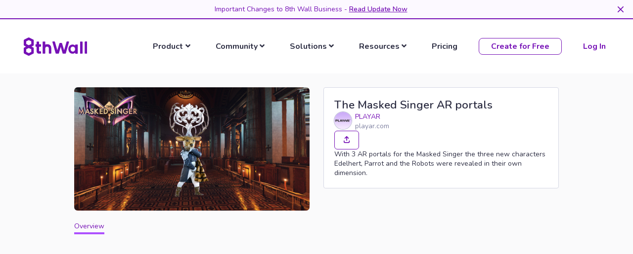

--- FILE ---
content_type: text/html; charset=utf-8
request_url: https://www.8thwall.com/playarstudio/masked-singer-ar-portals/
body_size: 152071
content:
<!DOCTYPE html>
<html>
<head>
    <meta charset="UTF-8">
    <meta name="viewport" content="width=device-width,initial-scale=1">
    <title>The Masked Singer AR portals | PLAYAR | 8th Wall</title>
    
<meta property="title" content="The Masked Singer AR portals | PLAYAR | 8th Wall">
<meta property="og:title" content="The Masked Singer AR portals | PLAYAR | 8th Wall">
<meta property="og:description" content="With 3 AR portals for the Masked Singer the three new characters Edelhert, Parrot and the Robots were revealed in their own dimension.">
<meta property="og:type" content="website">
<meta property="og:site_name" content="8th Wall">
<meta property="og:url" content="https://www.8thwall.com/playarstudio/masked-singer-ar-portals">
<meta property="twitter:url" content="https://www.8thwall.com/playarstudio/masked-singer-ar-portals">
<meta property="twitter:card" content="summary_large_image">
<meta property="og:image" content="https://cdn.8thwall.com/apps/cover/2ru09hnjzfhpz25tjgykd6bmvcbmmavn6633dxkzzn7li14xlrh0dfzq-preview-1200x630">
<meta property="twitter:image" content="https://cdn.8thwall.com/apps/cover/2ru09hnjzfhpz25tjgykd6bmvcbmmavn6633dxkzzn7li14xlrh0dfzq-preview-1200x630">
<meta property="og:image:width" content="1200">
<meta property="og:image:height" content="630">


<meta name="twitter:title" content="The Masked Singer AR portals | PLAYAR | 8th Wall">
<meta name="description" content="With 3 AR portals for the Masked Singer the three new characters Edelhert, Parrot and the Robots were revealed in their own dimension.">
<meta name="twitter:description" content="With 3 AR portals for the Masked Singer the three new characters Edelhert, Parrot and the Robots were revealed in their own dimension.">



    <link rel="apple-touch-icon" sizes="180x180" href="/static/public/apple-touch-icon-mbn7ozre.png">
    <link rel="icon" type="image/png" sizes="32x32" href="/static/public/favicon-32x32-mbn7rk16.png">
    <link rel="icon" type="image/png" sizes="16x16" href="/static/public/favicon-16x16-mbn7qhde.png">
    <link rel="manifest" href="/site.webmanifest">
    <link rel="mask-icon" href="/static/public/safari-pinned-tab-mbn8jdtr.svg" color="#7611b7">
    <meta name="msapplication-TileColor" content="#7611b7">
    <meta name="theme-color" content="#7611b7">
    
    <style type="text/css" id="server-side-styles">
      @import url(https://fonts.googleapis.com/css?family=Nunito:300,400,500,600,700,400i,600i|Roboto+Mono:400,600,700|Noto+Sans+JP:300,400,500,600,700,800,900|Mozilla+Headline:400,700|Geist:400,600|Geist+Mono:500,700&subset=latin); /*
 * # Semantic UI - 2.4.2
 * https://github.com/Semantic-Org/Semantic-UI
 * http://www.semantic-ui.com/
 *
 * Copyright 2014 Contributors
 * Released under the MIT license
 * http://opensource.org/licenses/MIT
 *
 *//*!
 * # Semantic UI 2.4.2 - Reset
 * http://github.com/semantic-org/semantic-ui/
 *
 *
 * Released under the MIT license
 * http://opensource.org/licenses/MIT
 *
 */*,:after,:before{-webkit-box-sizing:inherit;box-sizing:inherit}html{-webkit-box-sizing:border-box;box-sizing:border-box}input[type=email],input[type=password],input[type=search],input[type=text]{-webkit-appearance:none;-moz-appearance:none}/*! normalize.css v7.0.0 | MIT License | github.com/necolas/normalize.css */html{line-height:1.15;-ms-text-size-adjust:100%;-webkit-text-size-adjust:100%}body{margin:0}article,aside,footer,header,nav,section{display:block}h1{font-size:2em;margin:.67em 0}figcaption,figure,main{display:block}figure{margin:1em 40px}hr{-webkit-box-sizing:content-box;box-sizing:content-box;height:0;overflow:visible}pre{font-family:monospace,monospace;font-size:1em}a{background-color:transparent;-webkit-text-decoration-skip:objects}abbr[title]{border-bottom:none;text-decoration:underline;-webkit-text-decoration:underline dotted;text-decoration:underline dotted}b,strong{font-weight:inherit}b,strong{font-weight:bolder}code,kbd,samp{font-family:monospace,monospace;font-size:1em}dfn{font-style:italic}mark{background-color:#ff0;color:#000}small{font-size:80%}sub,sup{font-size:75%;line-height:0;position:relative;vertical-align:baseline}sub{bottom:-.25em}sup{top:-.5em}audio,video{display:inline-block}audio:not([controls]){display:none;height:0}img{border-style:none}svg:not(:root){overflow:hidden}button,input,optgroup,select,textarea{font-family:inherit;font-size:100%;line-height:1.15;margin:0}button,input{overflow:visible}button,select{text-transform:none}[type=reset],[type=submit],button,html [type=button]{-webkit-appearance:button}[type=button]::-moz-focus-inner,[type=reset]::-moz-focus-inner,[type=submit]::-moz-focus-inner,button::-moz-focus-inner{border-style:none;padding:0}[type=button]:-moz-focusring,[type=reset]:-moz-focusring,[type=submit]:-moz-focusring,button:-moz-focusring{outline:1px dotted ButtonText}fieldset{padding:.35em .75em .625em}legend{-webkit-box-sizing:border-box;box-sizing:border-box;color:inherit;display:table;max-width:100%;padding:0;white-space:normal}progress{display:inline-block;vertical-align:baseline}textarea{overflow:auto}[type=checkbox],[type=radio]{-webkit-box-sizing:border-box;box-sizing:border-box;padding:0}[type=number]::-webkit-inner-spin-button,[type=number]::-webkit-outer-spin-button{height:auto}[type=search]{-webkit-appearance:textfield;outline-offset:-2px}[type=search]::-webkit-search-cancel-button,[type=search]::-webkit-search-decoration{-webkit-appearance:none}::-webkit-file-upload-button{-webkit-appearance:button;font:inherit}details,menu{display:block}summary{display:list-item}canvas{display:inline-block}template{display:none}[hidden]{display:none}/*!
 * # Semantic UI 2.4.2 - Site
 * http://github.com/semantic-org/semantic-ui/
 *
 *
 * Released under the MIT license
 * http://opensource.org/licenses/MIT
 *
 */body,html{height:100%}html{font-size:14px}body{margin:0;padding:0;overflow-x:hidden;min-width:320px;background:#fff;font-family:Nunito,'Helvetica Neue',Arial,Helvetica,sans-serif;font-size:14px;line-height:1.4285em;color:rgba(0,0,0,.87);font-smoothing:antialiased}h1,h2,h3,h4,h5{font-family:Nunito,'Helvetica Neue',Arial,Helvetica,sans-serif;line-height:1.28571429em;margin:calc(2rem - .14285714em) 0 1rem;font-weight:600;padding:0}h1{min-height:1rem;font-size:2rem}h2{font-size:1.71428571rem}h3{font-size:1.28571429rem}h4{font-size:1.07142857rem}h5{font-size:1rem}h1:first-child,h2:first-child,h3:first-child,h4:first-child,h5:first-child{margin-top:0}h1:last-child,h2:last-child,h3:last-child,h4:last-child,h5:last-child{margin-bottom:0}p{margin:0 0 1em;line-height:1.4285em}p:first-child{margin-top:0}p:last-child{margin-bottom:0}a{color:#4183c4;text-decoration:none}a:hover{color:#1e70bf;text-decoration:none}::-webkit-selection{background-color:#cce2ff;color:rgba(0,0,0,.87)}::-moz-selection{background-color:#cce2ff;color:rgba(0,0,0,.87)}::selection{background-color:#cce2ff;color:rgba(0,0,0,.87)}input::-webkit-selection,textarea::-webkit-selection{background-color:rgba(100,100,100,.4);color:rgba(0,0,0,.87)}input::-moz-selection,textarea::-moz-selection{background-color:rgba(100,100,100,.4);color:rgba(0,0,0,.87)}input::-moz-selection,textarea::-moz-selection{background-color:rgba(100,100,100,.4);color:rgba(0,0,0,.87)}input::selection,textarea::selection{background-color:rgba(100,100,100,.4);color:rgba(0,0,0,.87)}body ::-webkit-scrollbar{-webkit-appearance:none;width:10px;height:10px}body ::-webkit-scrollbar-track{background:rgba(0,0,0,.1);border-radius:0}body ::-webkit-scrollbar-thumb{cursor:pointer;border-radius:5px;background:rgba(0,0,0,.25);-webkit-transition:color .2s ease;transition:color .2s ease}body ::-webkit-scrollbar-thumb:window-inactive{background:rgba(0,0,0,.15)}body ::-webkit-scrollbar-thumb:hover{background:rgba(128,135,139,.8)}body .ui.inverted::-webkit-scrollbar-track{background:rgba(255,255,255,.1)}body .ui.inverted::-webkit-scrollbar-thumb{background:rgba(255,255,255,.25)}body .ui.inverted::-webkit-scrollbar-thumb:window-inactive{background:rgba(255,255,255,.15)}body .ui.inverted::-webkit-scrollbar-thumb:hover{background:rgba(255,255,255,.35)}/*!
 * # Semantic UI 2.4.2 - Button
 * http://github.com/semantic-org/semantic-ui/
 *
 *
 * Released under the MIT license
 * http://opensource.org/licenses/MIT
 *
 */.ui.button{cursor:pointer;display:inline-block;min-height:1em;outline:0;border:none;vertical-align:baseline;background:#d5d7e4 none;color:#000;font-family:Nunito,'Helvetica Neue',Arial,Helvetica,sans-serif;margin:0 .25em 0 0;padding:.78571429em 1.5em .78571429em;text-transform:none;text-shadow:none;font-weight:700;line-height:1em;font-style:normal;text-align:center;text-decoration:none;border-radius:.5em;-webkit-box-shadow:0 0 0 1px transparent inset,0 0 0 0 rgba(34,36,38,.15) inset;box-shadow:0 0 0 1px transparent inset,0 0 0 0 rgba(34,36,38,.15) inset;-webkit-user-select:none;-moz-user-select:none;-ms-user-select:none;user-select:none;-webkit-transition:opacity .1s ease,background-color .1s ease,color .1s ease,background .1s ease,-webkit-box-shadow .1s ease;transition:opacity .1s ease,background-color .1s ease,color .1s ease,background .1s ease,-webkit-box-shadow .1s ease;transition:opacity .1s ease,background-color .1s ease,color .1s ease,box-shadow .1s ease,background .1s ease;transition:opacity .1s ease,background-color .1s ease,color .1s ease,box-shadow .1s ease,background .1s ease,-webkit-box-shadow .1s ease;will-change:'';-webkit-tap-highlight-color:transparent}.ui.button:hover{background-color:#cacbcd;background-image:none;-webkit-box-shadow:0 0 0 1px transparent inset,0 0 0 0 rgba(34,36,38,.15) inset;box-shadow:0 0 0 1px transparent inset,0 0 0 0 rgba(34,36,38,.15) inset;color:rgba(0,0,0,.8)}.ui.button:hover .icon{opacity:.85}.ui.button:focus{background-color:#cacbcd;color:rgba(0,0,0,.8);background-image:''!important;-webkit-box-shadow:''!important;box-shadow:''!important}.ui.button:focus .icon{opacity:.85}.ui.active.button:active,.ui.button:active{background-color:#babbbc;background-image:'';color:rgba(0,0,0,.9);-webkit-box-shadow:0 0 0 1px transparent inset,none;box-shadow:0 0 0 1px transparent inset,none}.ui.active.button{background-color:#c0c1c2;background-image:none;-webkit-box-shadow:0 0 0 1px transparent inset;box-shadow:0 0 0 1px transparent inset;color:rgba(0,0,0,.95)}.ui.active.button:hover{background-color:#c0c1c2;background-image:none;color:rgba(0,0,0,.95)}.ui.active.button:active{background-color:#c0c1c2;background-image:none}.ui.loading.loading.loading.loading.loading.loading.button{position:relative;cursor:default;text-shadow:none!important;color:transparent!important;opacity:1;pointer-events:auto;-webkit-transition:all 0s linear,opacity .1s ease;transition:all 0s linear,opacity .1s ease}.ui.loading.button:before{position:absolute;content:'';top:50%;left:50%;margin:-.64285714em 0 0 -.64285714em;width:1.28571429em;height:1.28571429em;border-radius:500rem;border:.2em solid rgba(0,0,0,.15)}.ui.loading.button:after{position:absolute;content:'';top:50%;left:50%;margin:-.64285714em 0 0 -.64285714em;width:1.28571429em;height:1.28571429em;-webkit-animation:button-spin .6s linear;animation:button-spin .6s linear;-webkit-animation-iteration-count:infinite;animation-iteration-count:infinite;border-radius:500rem;border-color:#fff transparent transparent;border-style:solid;border-width:.2em;-webkit-box-shadow:0 0 0 1px transparent;box-shadow:0 0 0 1px transparent}.ui.labeled.icon.loading.button .icon{background-color:transparent;-webkit-box-shadow:none;box-shadow:none}@-webkit-keyframes button-spin{from{-webkit-transform:rotate(0);transform:rotate(0)}to{-webkit-transform:rotate(360deg);transform:rotate(360deg)}}@keyframes button-spin{from{-webkit-transform:rotate(0);transform:rotate(0)}to{-webkit-transform:rotate(360deg);transform:rotate(360deg)}}.ui.basic.loading.button:not(.inverted):before{border-color:rgba(0,0,0,.1)}.ui.basic.loading.button:not(.inverted):after{border-top-color:#767676}.ui.button:disabled,.ui.buttons .disabled.button,.ui.disabled.active.button,.ui.disabled.button,.ui.disabled.button:hover{cursor:default;opacity:.45!important;background-image:none!important;-webkit-box-shadow:none!important;box-shadow:none!important;pointer-events:none!important}.ui.basic.buttons .ui.disabled.button{border-color:rgba(34,36,38,.5)}.ui.animated.button{position:relative;overflow:hidden;padding-right:0!important;vertical-align:middle;z-index:1}.ui.animated.button .content{will-change:transform,opacity}.ui.animated.button .visible.content{position:relative;margin-right:1.5em}.ui.animated.button .hidden.content{position:absolute;width:100%}.ui.animated.button .hidden.content,.ui.animated.button .visible.content{-webkit-transition:right .3s ease 0s;transition:right .3s ease 0s}.ui.animated.button .visible.content{left:auto;right:0}.ui.animated.button .hidden.content{top:50%;left:auto;right:-100%;margin-top:-.5em}.ui.animated.button:focus .visible.content,.ui.animated.button:hover .visible.content{left:auto;right:200%}.ui.animated.button:focus .hidden.content,.ui.animated.button:hover .hidden.content{left:auto;right:0}.ui.vertical.animated.button .hidden.content,.ui.vertical.animated.button .visible.content{-webkit-transition:top .3s ease,-webkit-transform .3s ease;transition:top .3s ease,-webkit-transform .3s ease;transition:top .3s ease,transform .3s ease;transition:top .3s ease,transform .3s ease,-webkit-transform .3s ease}.ui.vertical.animated.button .visible.content{-webkit-transform:translateY(0);transform:translateY(0);right:auto}.ui.vertical.animated.button .hidden.content{top:-50%;left:0;right:auto}.ui.vertical.animated.button:focus .visible.content,.ui.vertical.animated.button:hover .visible.content{-webkit-transform:translateY(200%);transform:translateY(200%);right:auto}.ui.vertical.animated.button:focus .hidden.content,.ui.vertical.animated.button:hover .hidden.content{top:50%;right:auto}.ui.fade.animated.button .hidden.content,.ui.fade.animated.button .visible.content{-webkit-transition:opacity .3s ease,-webkit-transform .3s ease;transition:opacity .3s ease,-webkit-transform .3s ease;transition:opacity .3s ease,transform .3s ease;transition:opacity .3s ease,transform .3s ease,-webkit-transform .3s ease}.ui.fade.animated.button .visible.content{left:auto;right:auto;opacity:1;-webkit-transform:scale(1);transform:scale(1)}.ui.fade.animated.button .hidden.content{opacity:0;left:0;right:auto;-webkit-transform:scale(1.5);transform:scale(1.5)}.ui.fade.animated.button:focus .visible.content,.ui.fade.animated.button:hover .visible.content{left:auto;right:auto;opacity:0;-webkit-transform:scale(.75);transform:scale(.75)}.ui.fade.animated.button:focus .hidden.content,.ui.fade.animated.button:hover .hidden.content{left:0;right:auto;opacity:1;-webkit-transform:scale(1);transform:scale(1)}.ui.inverted.button{-webkit-box-shadow:0 0 0 2px #fff inset!important;box-shadow:0 0 0 2px #fff inset!important;background:transparent none;color:#fff;text-shadow:none!important}.ui.inverted.buttons .button{margin:0 0 0 -2px}.ui.inverted.buttons .button:first-child{margin-left:0}.ui.inverted.vertical.buttons .button{margin:0 0 -2px 0}.ui.inverted.vertical.buttons .button:first-child{margin-top:0}.ui.inverted.button:hover{background:#fff;-webkit-box-shadow:0 0 0 2px #fff inset!important;box-shadow:0 0 0 2px #fff inset!important;color:rgba(0,0,0,.8)}.ui.inverted.button.active,.ui.inverted.button:focus{background:#fff;-webkit-box-shadow:0 0 0 2px #fff inset!important;box-shadow:0 0 0 2px #fff inset!important;color:rgba(0,0,0,.8)}.ui.inverted.button.active:focus{background:#dcddde;-webkit-box-shadow:0 0 0 2px #dcddde inset!important;box-shadow:0 0 0 2px #dcddde inset!important;color:rgba(0,0,0,.8)}.ui.labeled.button:not(.icon){display:-webkit-inline-box;display:-ms-inline-flexbox;display:inline-flex;-webkit-box-orient:horizontal;-webkit-box-direction:normal;-ms-flex-direction:row;flex-direction:row;background:0 0!important;padding:0!important;border:none!important;-webkit-box-shadow:none!important;box-shadow:none!important}.ui.labeled.button>.button{margin:0}.ui.labeled.button>.label{display:-webkit-box;display:-ms-flexbox;display:flex;-webkit-box-align:center;-ms-flex-align:center;align-items:center;margin:0 0 0 -1px!important;padding:'';font-size:1em;border-color:rgba(34,36,38,.15)}.ui.labeled.button>.tag.label:before{width:1.85em;height:1.85em}.ui.labeled.button:not([class*="left labeled"])>.button{border-top-right-radius:0;border-bottom-right-radius:0}.ui.labeled.button:not([class*="left labeled"])>.label{border-top-left-radius:0;border-bottom-left-radius:0}.ui[class*="left labeled"].button>.button{border-top-left-radius:0;border-bottom-left-radius:0}.ui[class*="left labeled"].button>.label{border-top-right-radius:0;border-bottom-right-radius:0}.ui.facebook.button{background-color:#3b5998;color:#fff;text-shadow:none;background-image:none;-webkit-box-shadow:0 0 0 0 rgba(34,36,38,.15) inset;box-shadow:0 0 0 0 rgba(34,36,38,.15) inset}.ui.facebook.button:hover{background-color:#304d8a;color:#fff;text-shadow:none}.ui.facebook.button:active{background-color:#2d4373;color:#fff;text-shadow:none}.ui.twitter.button{background-color:#55acee;color:#fff;text-shadow:none;background-image:none;-webkit-box-shadow:0 0 0 0 rgba(34,36,38,.15) inset;box-shadow:0 0 0 0 rgba(34,36,38,.15) inset}.ui.twitter.button:hover{background-color:#35a2f4;color:#fff;text-shadow:none}.ui.twitter.button:active{background-color:#2795e9;color:#fff;text-shadow:none}.ui.google.plus.button{background-color:#dd4b39;color:#fff;text-shadow:none;background-image:none;-webkit-box-shadow:0 0 0 0 rgba(34,36,38,.15) inset;box-shadow:0 0 0 0 rgba(34,36,38,.15) inset}.ui.google.plus.button:hover{background-color:#e0321c;color:#fff;text-shadow:none}.ui.google.plus.button:active{background-color:#c23321;color:#fff;text-shadow:none}.ui.linkedin.button{background-color:#1f88be;color:#fff;text-shadow:none}.ui.linkedin.button:hover{background-color:#147baf;color:#fff;text-shadow:none}.ui.linkedin.button:active{background-color:#186992;color:#fff;text-shadow:none}.ui.youtube.button{background-color:red;color:#fff;text-shadow:none;background-image:none;-webkit-box-shadow:0 0 0 0 rgba(34,36,38,.15) inset;box-shadow:0 0 0 0 rgba(34,36,38,.15) inset}.ui.youtube.button:hover{background-color:#e60000;color:#fff;text-shadow:none}.ui.youtube.button:active{background-color:#c00;color:#fff;text-shadow:none}.ui.instagram.button{background-color:#49769c;color:#fff;text-shadow:none;background-image:none;-webkit-box-shadow:0 0 0 0 rgba(34,36,38,.15) inset;box-shadow:0 0 0 0 rgba(34,36,38,.15) inset}.ui.instagram.button:hover{background-color:#3d698e;color:#fff;text-shadow:none}.ui.instagram.button:active{background-color:#395c79;color:#fff;text-shadow:none}.ui.pinterest.button{background-color:#bd081c;color:#fff;text-shadow:none;background-image:none;-webkit-box-shadow:0 0 0 0 rgba(34,36,38,.15) inset;box-shadow:0 0 0 0 rgba(34,36,38,.15) inset}.ui.pinterest.button:hover{background-color:#ac0013;color:#fff;text-shadow:none}.ui.pinterest.button:active{background-color:#8c0615;color:#fff;text-shadow:none}.ui.vk.button{background-color:#4d7198;color:#fff;background-image:none;-webkit-box-shadow:0 0 0 0 rgba(34,36,38,.15) inset;box-shadow:0 0 0 0 rgba(34,36,38,.15) inset}.ui.vk.button:hover{background-color:#41648a;color:#fff}.ui.vk.button:active{background-color:#3c5876;color:#fff}.ui.button>.icon:not(.button){height:.85714286em;opacity:.8;margin:0 .42857143em 0 -.21428571em;-webkit-transition:opacity .1s ease;transition:opacity .1s ease;vertical-align:'';color:''}.ui.button:not(.icon)>.icon:not(.button):not(.dropdown){margin:0 .42857143em 0 -.21428571em}.ui.button:not(.icon)>.right.icon:not(.button):not(.dropdown){margin:0 -.21428571em 0 .42857143em}.ui[class*="left floated"].button,.ui[class*="left floated"].buttons{float:left;margin-left:0;margin-right:.25em}.ui[class*="right floated"].button,.ui[class*="right floated"].buttons{float:right;margin-right:0;margin-left:.25em}.ui.compact.button,.ui.compact.buttons .button{padding:.58928571em 1.125em .58928571em}.ui.compact.icon.button,.ui.compact.icon.buttons .button{padding:.58928571em .58928571em .58928571em}.ui.compact.labeled.icon.button,.ui.compact.labeled.icon.buttons .button{padding:.58928571em 3.69642857em .58928571em}.ui.mini.button,.ui.mini.buttons .button,.ui.mini.buttons .or{font-size:.78571429rem}.ui.tiny.button,.ui.tiny.buttons .button,.ui.tiny.buttons .or{font-size:.85714286rem}.ui.small.button,.ui.small.buttons .button,.ui.small.buttons .or{font-size:.92857143rem}.ui.button,.ui.buttons .button,.ui.buttons .or{font-size:1rem}.ui.large.button,.ui.large.buttons .button,.ui.large.buttons .or{font-size:1.14285714rem}.ui.big.button,.ui.big.buttons .button,.ui.big.buttons .or{font-size:1.28571429rem}.ui.huge.button,.ui.huge.buttons .button,.ui.huge.buttons .or{font-size:1.42857143rem}.ui.massive.button,.ui.massive.buttons .button,.ui.massive.buttons .or{font-size:1.71428571rem}.ui.icon.button,.ui.icon.buttons .button{padding:.78571429em .78571429em .78571429em}.ui.icon.button>.icon,.ui.icon.buttons .button>.icon{opacity:.9;margin:0!important;vertical-align:top}.ui.basic.button,.ui.basic.buttons .button{background:transparent none!important;color:#000!important;font-weight:400;border-radius:.5em;text-transform:none;text-shadow:none!important;-webkit-box-shadow:0 0 0 1px rgba(34,36,38,.15) inset;box-shadow:0 0 0 1px rgba(34,36,38,.15) inset}.ui.basic.buttons{-webkit-box-shadow:none;box-shadow:none;border:1px solid rgba(34,36,38,.15);border-radius:.5em}.ui.basic.buttons .button{border-radius:0}.ui.basic.button:hover,.ui.basic.buttons .button:hover{background:#fff!important;color:rgba(0,0,0,.8)!important;-webkit-box-shadow:0 0 0 1px rgba(34,36,38,.35) inset,0 0 0 0 rgba(34,36,38,.15) inset;box-shadow:0 0 0 1px rgba(34,36,38,.35) inset,0 0 0 0 rgba(34,36,38,.15) inset}.ui.basic.button:focus,.ui.basic.buttons .button:focus{background:#fff!important;color:rgba(0,0,0,.8)!important;-webkit-box-shadow:0 0 0 1px rgba(34,36,38,.35) inset,0 0 0 0 rgba(34,36,38,.15) inset;box-shadow:0 0 0 1px rgba(34,36,38,.35) inset,0 0 0 0 rgba(34,36,38,.15) inset}.ui.basic.button:active,.ui.basic.buttons .button:active{background:#f8f8f8!important;color:rgba(0,0,0,.9)!important;-webkit-box-shadow:0 0 0 1px rgba(0,0,0,.15) inset,0 1px 4px 0 rgba(34,36,38,.15) inset;box-shadow:0 0 0 1px rgba(0,0,0,.15) inset,0 1px 4px 0 rgba(34,36,38,.15) inset}.ui.basic.active.button,.ui.basic.buttons .active.button{background:rgba(0,0,0,.05)!important;-webkit-box-shadow:''!important;box-shadow:''!important;color:rgba(0,0,0,.95)!important}.ui.basic.active.button:hover,.ui.basic.buttons .active.button:hover{background-color:rgba(0,0,0,.05)}.ui.basic.buttons .button:hover{-webkit-box-shadow:0 0 0 1px rgba(34,36,38,.35) inset,0 0 0 0 rgba(34,36,38,.15) inset inset;box-shadow:0 0 0 1px rgba(34,36,38,.35) inset,0 0 0 0 rgba(34,36,38,.15) inset inset}.ui.basic.buttons .button:active{-webkit-box-shadow:0 0 0 1px rgba(0,0,0,.15) inset,0 1px 4px 0 rgba(34,36,38,.15) inset inset;box-shadow:0 0 0 1px rgba(0,0,0,.15) inset,0 1px 4px 0 rgba(34,36,38,.15) inset inset}.ui.basic.buttons .active.button{-webkit-box-shadow:''!important;box-shadow:''!important}.ui.basic.inverted.button,.ui.basic.inverted.buttons .button{background-color:transparent!important;color:#f9fafb!important;-webkit-box-shadow:0 0 0 2px rgba(255,255,255,.5) inset!important;box-shadow:0 0 0 2px rgba(255,255,255,.5) inset!important}.ui.basic.inverted.button:hover,.ui.basic.inverted.buttons .button:hover{color:#fff!important;-webkit-box-shadow:0 0 0 2px #fff inset!important;box-shadow:0 0 0 2px #fff inset!important}.ui.basic.inverted.button:focus,.ui.basic.inverted.buttons .button:focus{color:#fff!important;-webkit-box-shadow:0 0 0 2px #fff inset!important;box-shadow:0 0 0 2px #fff inset!important}.ui.basic.inverted.button:active,.ui.basic.inverted.buttons .button:active{background-color:rgba(255,255,255,.08)!important;color:#fff!important;-webkit-box-shadow:0 0 0 2px rgba(255,255,255,.9) inset!important;box-shadow:0 0 0 2px rgba(255,255,255,.9) inset!important}.ui.basic.inverted.active.button,.ui.basic.inverted.buttons .active.button{background-color:rgba(255,255,255,.08);color:#fff;text-shadow:none;-webkit-box-shadow:0 0 0 2px rgba(255,255,255,.7) inset;box-shadow:0 0 0 2px rgba(255,255,255,.7) inset}.ui.basic.inverted.active.button:hover,.ui.basic.inverted.buttons .active.button:hover{background-color:rgba(255,255,255,.15);-webkit-box-shadow:0 0 0 2px #fff inset!important;box-shadow:0 0 0 2px #fff inset!important}.ui.basic.buttons .button{border-left:1px solid rgba(34,36,38,.15);-webkit-box-shadow:none;box-shadow:none}.ui.basic.vertical.buttons .button{border-left:none}.ui.basic.vertical.buttons .button{border-left-width:0;border-top:1px solid rgba(34,36,38,.15)}.ui.basic.vertical.buttons .button:first-child{border-top-width:0}.ui.labeled.icon.button,.ui.labeled.icon.buttons .button{position:relative;padding-left:4.07142857em!important;padding-right:1.5em!important}.ui.labeled.icon.button>.icon,.ui.labeled.icon.buttons>.button>.icon{position:absolute;height:100%;line-height:1;border-radius:0;border-top-left-radius:inherit;border-bottom-left-radius:inherit;text-align:center;margin:0;width:2.57142857em;background-color:rgba(0,0,0,.05);color:'';-webkit-box-shadow:-1px 0 0 0 transparent inset;box-shadow:-1px 0 0 0 transparent inset}.ui.labeled.icon.button>.icon,.ui.labeled.icon.buttons>.button>.icon{top:0;left:0}.ui[class*="right labeled"].icon.button{padding-right:4.07142857em!important;padding-left:1.5em!important}.ui[class*="right labeled"].icon.button>.icon{left:auto;right:0;border-radius:0;border-top-right-radius:inherit;border-bottom-right-radius:inherit;-webkit-box-shadow:1px 0 0 0 transparent inset;box-shadow:1px 0 0 0 transparent inset}.ui.labeled.icon.button>.icon:after,.ui.labeled.icon.button>.icon:before,.ui.labeled.icon.buttons>.button>.icon:after,.ui.labeled.icon.buttons>.button>.icon:before{display:block;position:absolute;width:100%;top:50%;text-align:center;-webkit-transform:translateY(-50%);transform:translateY(-50%)}.ui.labeled.icon.buttons .button>.icon{border-radius:0}.ui.labeled.icon.buttons .button:first-child>.icon{border-top-left-radius:.5em;border-bottom-left-radius:.5em}.ui.labeled.icon.buttons .button:last-child>.icon{border-top-right-radius:.5em;border-bottom-right-radius:.5em}.ui.vertical.labeled.icon.buttons .button:first-child>.icon{border-radius:0;border-top-left-radius:.5em}.ui.vertical.labeled.icon.buttons .button:last-child>.icon{border-radius:0;border-bottom-left-radius:.5em}.ui.fluid[class*="left labeled"].icon.button,.ui.fluid[class*="right labeled"].icon.button{padding-left:1.5em!important;padding-right:1.5em!important}.ui.button.toggle.active,.ui.buttons .button.toggle.active,.ui.toggle.buttons .active.button{background-color:#00edaf!important;-webkit-box-shadow:none!important;box-shadow:none!important;text-shadow:none;color:#fff!important}.ui.button.toggle.active:hover{background-color:#00d49c!important;text-shadow:none;color:#fff!important}.ui.circular.button{border-radius:10em}.ui.circular.button>.icon{width:1em;vertical-align:baseline}.ui.buttons .or{position:relative;width:.3em;height:2.57142857em;z-index:3}.ui.buttons .or:before{position:absolute;text-align:center;border-radius:500rem;content:'or';top:50%;left:50%;background-color:#fff;text-shadow:none;margin-top:-.89285714em;margin-left:-.89285714em;width:1.78571429em;height:1.78571429em;line-height:1.78571429em;color:rgba(0,0,0,.4);font-style:normal;font-weight:600;-webkit-box-shadow:0 0 0 1px transparent inset;box-shadow:0 0 0 1px transparent inset}.ui.buttons .or[data-text]:before{content:attr(data-text)}.ui.fluid.buttons .or{width:0!important}.ui.fluid.buttons .or:after{display:none}.ui.attached.button{position:relative;display:block;margin:0;border-radius:0;-webkit-box-shadow:0 0 0 1px rgba(34,36,38,.15)!important;box-shadow:0 0 0 1px rgba(34,36,38,.15)!important}.ui.attached.top.button{border-radius:.5em .5em 0 0}.ui.attached.bottom.button{border-radius:0 0 .5em .5em}.ui.left.attached.button{display:inline-block;border-left:none;text-align:right;padding-right:.75em;border-radius:.5em 0 0 .5em}.ui.right.attached.button{display:inline-block;text-align:left;padding-left:.75em;border-radius:0 .5em .5em 0}.ui.attached.buttons{position:relative;display:-webkit-box;display:-ms-flexbox;display:flex;border-radius:0;width:auto!important;z-index:2;margin-left:-1px;margin-right:-1px}.ui.attached.buttons .button{margin:0}.ui.attached.buttons .button:first-child{border-radius:0}.ui.attached.buttons .button:last-child{border-radius:0}.ui[class*="top attached"].buttons{margin-bottom:-1px;border-radius:.5em .5em 0 0}.ui[class*="top attached"].buttons .button:first-child{border-radius:.5em 0 0 0}.ui[class*="top attached"].buttons .button:last-child{border-radius:0 .5em 0 0}.ui[class*="bottom attached"].buttons{margin-top:-1px;border-radius:0 0 .5em .5em}.ui[class*="bottom attached"].buttons .button:first-child{border-radius:0 0 0 .5em}.ui[class*="bottom attached"].buttons .button:last-child{border-radius:0 0 .5em 0}.ui[class*="left attached"].buttons{display:-webkit-inline-box;display:-ms-inline-flexbox;display:inline-flex;margin-right:0;margin-left:-1px;border-radius:0 .5em .5em 0}.ui[class*="left attached"].buttons .button:first-child{margin-left:-1px;border-radius:0 .5em 0 0}.ui[class*="left attached"].buttons .button:last-child{margin-left:-1px;border-radius:0 0 .5em 0}.ui[class*="right attached"].buttons{display:-webkit-inline-box;display:-ms-inline-flexbox;display:inline-flex;margin-left:0;margin-right:-1px;border-radius:.5em 0 0 .5em}.ui[class*="right attached"].buttons .button:first-child{margin-left:-1px;border-radius:.5em 0 0 0}.ui[class*="right attached"].buttons .button:last-child{margin-left:-1px;border-radius:0 0 0 .5em}.ui.fluid.button,.ui.fluid.buttons{width:100%}.ui.fluid.button{display:block}.ui.two.buttons{width:100%}.ui.two.buttons>.button{width:50%}.ui.three.buttons{width:100%}.ui.three.buttons>.button{width:33.333%}.ui.four.buttons{width:100%}.ui.four.buttons>.button{width:25%}.ui.five.buttons{width:100%}.ui.five.buttons>.button{width:20%}.ui.six.buttons{width:100%}.ui.six.buttons>.button{width:16.666%}.ui.seven.buttons{width:100%}.ui.seven.buttons>.button{width:14.285%}.ui.eight.buttons{width:100%}.ui.eight.buttons>.button{width:12.5%}.ui.nine.buttons{width:100%}.ui.nine.buttons>.button{width:11.11%}.ui.ten.buttons{width:100%}.ui.ten.buttons>.button{width:10%}.ui.eleven.buttons{width:100%}.ui.eleven.buttons>.button{width:9.09%}.ui.twelve.buttons{width:100%}.ui.twelve.buttons>.button{width:8.3333%}.ui.fluid.vertical.buttons,.ui.fluid.vertical.buttons>.button{display:-webkit-box;display:-ms-flexbox;display:flex;width:auto}.ui.two.vertical.buttons>.button{height:50%}.ui.three.vertical.buttons>.button{height:33.333%}.ui.four.vertical.buttons>.button{height:25%}.ui.five.vertical.buttons>.button{height:20%}.ui.six.vertical.buttons>.button{height:16.666%}.ui.seven.vertical.buttons>.button{height:14.285%}.ui.eight.vertical.buttons>.button{height:12.5%}.ui.nine.vertical.buttons>.button{height:11.11%}.ui.ten.vertical.buttons>.button{height:10%}.ui.eleven.vertical.buttons>.button{height:9.09%}.ui.twelve.vertical.buttons>.button{height:8.3333%}.ui.black.button,.ui.black.buttons .button{background-color:#1b1c1d;color:#fff;text-shadow:none;background-image:none}.ui.black.button{-webkit-box-shadow:0 0 0 0 rgba(34,36,38,.15) inset;box-shadow:0 0 0 0 rgba(34,36,38,.15) inset}.ui.black.button:hover,.ui.black.buttons .button:hover{background-color:#27292a;color:#fff;text-shadow:none}.ui.black.button:focus,.ui.black.buttons .button:focus{background-color:#2f3032;color:#fff;text-shadow:none}.ui.black.button:active,.ui.black.buttons .button:active{background-color:#343637;color:#fff;text-shadow:none}.ui.black.active.button,.ui.black.button .active.button:active,.ui.black.buttons .active.button,.ui.black.buttons .active.button:active{background-color:#0f0f10;color:#fff;text-shadow:none}.ui.basic.black.button,.ui.basic.black.buttons .button{-webkit-box-shadow:0 0 0 1px #1b1c1d inset!important;box-shadow:0 0 0 1px #1b1c1d inset!important;color:#1b1c1d!important}.ui.basic.black.button:hover,.ui.basic.black.buttons .button:hover{background:0 0!important;-webkit-box-shadow:0 0 0 1px #27292a inset!important;box-shadow:0 0 0 1px #27292a inset!important;color:#27292a!important}.ui.basic.black.button:focus,.ui.basic.black.buttons .button:focus{background:0 0!important;-webkit-box-shadow:0 0 0 1px #2f3032 inset!important;box-shadow:0 0 0 1px #2f3032 inset!important;color:#27292a!important}.ui.basic.black.active.button,.ui.basic.black.buttons .active.button{background:0 0!important;-webkit-box-shadow:0 0 0 1px #0f0f10 inset!important;box-shadow:0 0 0 1px #0f0f10 inset!important;color:#343637!important}.ui.basic.black.button:active,.ui.basic.black.buttons .button:active{-webkit-box-shadow:0 0 0 1px #343637 inset!important;box-shadow:0 0 0 1px #343637 inset!important;color:#343637!important}.ui.buttons:not(.vertical)>.basic.black.button:not(:first-child){margin-left:-1px}.ui.inverted.black.button,.ui.inverted.black.buttons .button{background-color:transparent;-webkit-box-shadow:0 0 0 2px #d4d4d5 inset!important;box-shadow:0 0 0 2px #d4d4d5 inset!important;color:#fff}.ui.inverted.black.button.active,.ui.inverted.black.button:active,.ui.inverted.black.button:focus,.ui.inverted.black.button:hover,.ui.inverted.black.buttons .button.active,.ui.inverted.black.buttons .button:active,.ui.inverted.black.buttons .button:focus,.ui.inverted.black.buttons .button:hover{-webkit-box-shadow:none!important;box-shadow:none!important;color:#fff}.ui.inverted.black.button:hover,.ui.inverted.black.buttons .button:hover{background-color:#000}.ui.inverted.black.button:focus,.ui.inverted.black.buttons .button:focus{background-color:#000}.ui.inverted.black.active.button,.ui.inverted.black.buttons .active.button{background-color:#000}.ui.inverted.black.button:active,.ui.inverted.black.buttons .button:active{background-color:#000}.ui.inverted.black.basic.button,.ui.inverted.black.basic.buttons .button,.ui.inverted.black.buttons .basic.button{background-color:transparent;-webkit-box-shadow:0 0 0 2px rgba(255,255,255,.5) inset!important;box-shadow:0 0 0 2px rgba(255,255,255,.5) inset!important;color:#fff!important}.ui.inverted.black.basic.button:hover,.ui.inverted.black.basic.buttons .button:hover,.ui.inverted.black.buttons .basic.button:hover{-webkit-box-shadow:0 0 0 2px #000 inset!important;box-shadow:0 0 0 2px #000 inset!important;color:#fff!important}.ui.inverted.black.basic.button:focus,.ui.inverted.black.basic.buttons .button:focus{-webkit-box-shadow:0 0 0 2px #000 inset!important;box-shadow:0 0 0 2px #000 inset!important;color:#545454!important}.ui.inverted.black.basic.active.button,.ui.inverted.black.basic.buttons .active.button,.ui.inverted.black.buttons .basic.active.button{-webkit-box-shadow:0 0 0 2px #000 inset!important;box-shadow:0 0 0 2px #000 inset!important;color:#fff!important}.ui.inverted.black.basic.button:active,.ui.inverted.black.basic.buttons .button:active,.ui.inverted.black.buttons .basic.button:active{-webkit-box-shadow:0 0 0 2px #000 inset!important;box-shadow:0 0 0 2px #000 inset!important;color:#fff!important}.ui.grey.button,.ui.grey.buttons .button{background-color:#767676;color:#fff;text-shadow:none;background-image:none}.ui.grey.button{-webkit-box-shadow:0 0 0 0 rgba(34,36,38,.15) inset;box-shadow:0 0 0 0 rgba(34,36,38,.15) inset}.ui.grey.button:hover,.ui.grey.buttons .button:hover{background-color:#838383;color:#fff;text-shadow:none}.ui.grey.button:focus,.ui.grey.buttons .button:focus{background-color:#8a8a8a;color:#fff;text-shadow:none}.ui.grey.button:active,.ui.grey.buttons .button:active{background-color:#909090;color:#fff;text-shadow:none}.ui.grey.active.button,.ui.grey.button .active.button:active,.ui.grey.buttons .active.button,.ui.grey.buttons .active.button:active{background-color:#696969;color:#fff;text-shadow:none}.ui.basic.grey.button,.ui.basic.grey.buttons .button{-webkit-box-shadow:0 0 0 1px #767676 inset!important;box-shadow:0 0 0 1px #767676 inset!important;color:#767676!important}.ui.basic.grey.button:hover,.ui.basic.grey.buttons .button:hover{background:0 0!important;-webkit-box-shadow:0 0 0 1px #838383 inset!important;box-shadow:0 0 0 1px #838383 inset!important;color:#838383!important}.ui.basic.grey.button:focus,.ui.basic.grey.buttons .button:focus{background:0 0!important;-webkit-box-shadow:0 0 0 1px #8a8a8a inset!important;box-shadow:0 0 0 1px #8a8a8a inset!important;color:#838383!important}.ui.basic.grey.active.button,.ui.basic.grey.buttons .active.button{background:0 0!important;-webkit-box-shadow:0 0 0 1px #696969 inset!important;box-shadow:0 0 0 1px #696969 inset!important;color:#909090!important}.ui.basic.grey.button:active,.ui.basic.grey.buttons .button:active{-webkit-box-shadow:0 0 0 1px #909090 inset!important;box-shadow:0 0 0 1px #909090 inset!important;color:#909090!important}.ui.buttons:not(.vertical)>.basic.grey.button:not(:first-child){margin-left:-1px}.ui.inverted.grey.button,.ui.inverted.grey.buttons .button{background-color:transparent;-webkit-box-shadow:0 0 0 2px #d4d4d5 inset!important;box-shadow:0 0 0 2px #d4d4d5 inset!important;color:#fff}.ui.inverted.grey.button.active,.ui.inverted.grey.button:active,.ui.inverted.grey.button:focus,.ui.inverted.grey.button:hover,.ui.inverted.grey.buttons .button.active,.ui.inverted.grey.buttons .button:active,.ui.inverted.grey.buttons .button:focus,.ui.inverted.grey.buttons .button:hover{-webkit-box-shadow:none!important;box-shadow:none!important;color:#000}.ui.inverted.grey.button:hover,.ui.inverted.grey.buttons .button:hover{background-color:#cfd0d2}.ui.inverted.grey.button:focus,.ui.inverted.grey.buttons .button:focus{background-color:#c7c9cb}.ui.inverted.grey.active.button,.ui.inverted.grey.buttons .active.button{background-color:#cfd0d2}.ui.inverted.grey.button:active,.ui.inverted.grey.buttons .button:active{background-color:#c2c4c5}.ui.inverted.grey.basic.button,.ui.inverted.grey.basic.buttons .button,.ui.inverted.grey.buttons .basic.button{background-color:transparent;-webkit-box-shadow:0 0 0 2px rgba(255,255,255,.5) inset!important;box-shadow:0 0 0 2px rgba(255,255,255,.5) inset!important;color:#fff!important}.ui.inverted.grey.basic.button:hover,.ui.inverted.grey.basic.buttons .button:hover,.ui.inverted.grey.buttons .basic.button:hover{-webkit-box-shadow:0 0 0 2px #cfd0d2 inset!important;box-shadow:0 0 0 2px #cfd0d2 inset!important;color:#fff!important}.ui.inverted.grey.basic.button:focus,.ui.inverted.grey.basic.buttons .button:focus{-webkit-box-shadow:0 0 0 2px #c7c9cb inset!important;box-shadow:0 0 0 2px #c7c9cb inset!important;color:#dcddde!important}.ui.inverted.grey.basic.active.button,.ui.inverted.grey.basic.buttons .active.button,.ui.inverted.grey.buttons .basic.active.button{-webkit-box-shadow:0 0 0 2px #cfd0d2 inset!important;box-shadow:0 0 0 2px #cfd0d2 inset!important;color:#fff!important}.ui.inverted.grey.basic.button:active,.ui.inverted.grey.basic.buttons .button:active,.ui.inverted.grey.buttons .basic.button:active{-webkit-box-shadow:0 0 0 2px #c2c4c5 inset!important;box-shadow:0 0 0 2px #c2c4c5 inset!important;color:#fff!important}.ui.brown.button,.ui.brown.buttons .button{background-color:#a5673f;color:#fff;text-shadow:none;background-image:none}.ui.brown.button{-webkit-box-shadow:0 0 0 0 rgba(34,36,38,.15) inset;box-shadow:0 0 0 0 rgba(34,36,38,.15) inset}.ui.brown.button:hover,.ui.brown.buttons .button:hover{background-color:#975b33;color:#fff;text-shadow:none}.ui.brown.button:focus,.ui.brown.buttons .button:focus{background-color:#90532b;color:#fff;text-shadow:none}.ui.brown.button:active,.ui.brown.buttons .button:active{background-color:#805031;color:#fff;text-shadow:none}.ui.brown.active.button,.ui.brown.button .active.button:active,.ui.brown.buttons .active.button,.ui.brown.buttons .active.button:active{background-color:#995a31;color:#fff;text-shadow:none}.ui.basic.brown.button,.ui.basic.brown.buttons .button{-webkit-box-shadow:0 0 0 1px #a5673f inset!important;box-shadow:0 0 0 1px #a5673f inset!important;color:#a5673f!important}.ui.basic.brown.button:hover,.ui.basic.brown.buttons .button:hover{background:0 0!important;-webkit-box-shadow:0 0 0 1px #975b33 inset!important;box-shadow:0 0 0 1px #975b33 inset!important;color:#975b33!important}.ui.basic.brown.button:focus,.ui.basic.brown.buttons .button:focus{background:0 0!important;-webkit-box-shadow:0 0 0 1px #90532b inset!important;box-shadow:0 0 0 1px #90532b inset!important;color:#975b33!important}.ui.basic.brown.active.button,.ui.basic.brown.buttons .active.button{background:0 0!important;-webkit-box-shadow:0 0 0 1px #995a31 inset!important;box-shadow:0 0 0 1px #995a31 inset!important;color:#805031!important}.ui.basic.brown.button:active,.ui.basic.brown.buttons .button:active{-webkit-box-shadow:0 0 0 1px #805031 inset!important;box-shadow:0 0 0 1px #805031 inset!important;color:#805031!important}.ui.buttons:not(.vertical)>.basic.brown.button:not(:first-child){margin-left:-1px}.ui.inverted.brown.button,.ui.inverted.brown.buttons .button{background-color:transparent;-webkit-box-shadow:0 0 0 2px #d67c1c inset!important;box-shadow:0 0 0 2px #d67c1c inset!important;color:#d67c1c}.ui.inverted.brown.button.active,.ui.inverted.brown.button:active,.ui.inverted.brown.button:focus,.ui.inverted.brown.button:hover,.ui.inverted.brown.buttons .button.active,.ui.inverted.brown.buttons .button:active,.ui.inverted.brown.buttons .button:focus,.ui.inverted.brown.buttons .button:hover{-webkit-box-shadow:none!important;box-shadow:none!important;color:#fff}.ui.inverted.brown.button:hover,.ui.inverted.brown.buttons .button:hover{background-color:#c86f11}.ui.inverted.brown.button:focus,.ui.inverted.brown.buttons .button:focus{background-color:#c16808}.ui.inverted.brown.active.button,.ui.inverted.brown.buttons .active.button{background-color:#cc6f0d}.ui.inverted.brown.button:active,.ui.inverted.brown.buttons .button:active{background-color:#a96216}.ui.inverted.brown.basic.button,.ui.inverted.brown.basic.buttons .button,.ui.inverted.brown.buttons .basic.button{background-color:transparent;-webkit-box-shadow:0 0 0 2px rgba(255,255,255,.5) inset!important;box-shadow:0 0 0 2px rgba(255,255,255,.5) inset!important;color:#fff!important}.ui.inverted.brown.basic.button:hover,.ui.inverted.brown.basic.buttons .button:hover,.ui.inverted.brown.buttons .basic.button:hover{-webkit-box-shadow:0 0 0 2px #c86f11 inset!important;box-shadow:0 0 0 2px #c86f11 inset!important;color:#d67c1c!important}.ui.inverted.brown.basic.button:focus,.ui.inverted.brown.basic.buttons .button:focus{-webkit-box-shadow:0 0 0 2px #c16808 inset!important;box-shadow:0 0 0 2px #c16808 inset!important;color:#d67c1c!important}.ui.inverted.brown.basic.active.button,.ui.inverted.brown.basic.buttons .active.button,.ui.inverted.brown.buttons .basic.active.button{-webkit-box-shadow:0 0 0 2px #cc6f0d inset!important;box-shadow:0 0 0 2px #cc6f0d inset!important;color:#d67c1c!important}.ui.inverted.brown.basic.button:active,.ui.inverted.brown.basic.buttons .button:active,.ui.inverted.brown.buttons .basic.button:active{-webkit-box-shadow:0 0 0 2px #a96216 inset!important;box-shadow:0 0 0 2px #a96216 inset!important;color:#d67c1c!important}.ui.blue.button,.ui.blue.buttons .button{background-color:#2185d0;color:#fff;text-shadow:none;background-image:none}.ui.blue.button{-webkit-box-shadow:0 0 0 0 rgba(34,36,38,.15) inset;box-shadow:0 0 0 0 rgba(34,36,38,.15) inset}.ui.blue.button:hover,.ui.blue.buttons .button:hover{background-color:#1678c2;color:#fff;text-shadow:none}.ui.blue.button:focus,.ui.blue.buttons .button:focus{background-color:#0d71bb;color:#fff;text-shadow:none}.ui.blue.button:active,.ui.blue.buttons .button:active{background-color:#1a69a4;color:#fff;text-shadow:none}.ui.blue.active.button,.ui.blue.button .active.button:active,.ui.blue.buttons .active.button,.ui.blue.buttons .active.button:active{background-color:#1279c6;color:#fff;text-shadow:none}.ui.basic.blue.button,.ui.basic.blue.buttons .button{-webkit-box-shadow:0 0 0 1px #2185d0 inset!important;box-shadow:0 0 0 1px #2185d0 inset!important;color:#2185d0!important}.ui.basic.blue.button:hover,.ui.basic.blue.buttons .button:hover{background:0 0!important;-webkit-box-shadow:0 0 0 1px #1678c2 inset!important;box-shadow:0 0 0 1px #1678c2 inset!important;color:#1678c2!important}.ui.basic.blue.button:focus,.ui.basic.blue.buttons .button:focus{background:0 0!important;-webkit-box-shadow:0 0 0 1px #0d71bb inset!important;box-shadow:0 0 0 1px #0d71bb inset!important;color:#1678c2!important}.ui.basic.blue.active.button,.ui.basic.blue.buttons .active.button{background:0 0!important;-webkit-box-shadow:0 0 0 1px #1279c6 inset!important;box-shadow:0 0 0 1px #1279c6 inset!important;color:#1a69a4!important}.ui.basic.blue.button:active,.ui.basic.blue.buttons .button:active{-webkit-box-shadow:0 0 0 1px #1a69a4 inset!important;box-shadow:0 0 0 1px #1a69a4 inset!important;color:#1a69a4!important}.ui.buttons:not(.vertical)>.basic.blue.button:not(:first-child){margin-left:-1px}.ui.inverted.blue.button,.ui.inverted.blue.buttons .button{background-color:transparent;-webkit-box-shadow:0 0 0 2px #54c8ff inset!important;box-shadow:0 0 0 2px #54c8ff inset!important;color:#54c8ff}.ui.inverted.blue.button.active,.ui.inverted.blue.button:active,.ui.inverted.blue.button:focus,.ui.inverted.blue.button:hover,.ui.inverted.blue.buttons .button.active,.ui.inverted.blue.buttons .button:active,.ui.inverted.blue.buttons .button:focus,.ui.inverted.blue.buttons .button:hover{-webkit-box-shadow:none!important;box-shadow:none!important;color:#fff}.ui.inverted.blue.button:hover,.ui.inverted.blue.buttons .button:hover{background-color:#3ac0ff}.ui.inverted.blue.button:focus,.ui.inverted.blue.buttons .button:focus{background-color:#2bbbff}.ui.inverted.blue.active.button,.ui.inverted.blue.buttons .active.button{background-color:#3ac0ff}.ui.inverted.blue.button:active,.ui.inverted.blue.buttons .button:active{background-color:#21b8ff}.ui.inverted.blue.basic.button,.ui.inverted.blue.basic.buttons .button,.ui.inverted.blue.buttons .basic.button{background-color:transparent;-webkit-box-shadow:0 0 0 2px rgba(255,255,255,.5) inset!important;box-shadow:0 0 0 2px rgba(255,255,255,.5) inset!important;color:#fff!important}.ui.inverted.blue.basic.button:hover,.ui.inverted.blue.basic.buttons .button:hover,.ui.inverted.blue.buttons .basic.button:hover{-webkit-box-shadow:0 0 0 2px #3ac0ff inset!important;box-shadow:0 0 0 2px #3ac0ff inset!important;color:#54c8ff!important}.ui.inverted.blue.basic.button:focus,.ui.inverted.blue.basic.buttons .button:focus{-webkit-box-shadow:0 0 0 2px #2bbbff inset!important;box-shadow:0 0 0 2px #2bbbff inset!important;color:#54c8ff!important}.ui.inverted.blue.basic.active.button,.ui.inverted.blue.basic.buttons .active.button,.ui.inverted.blue.buttons .basic.active.button{-webkit-box-shadow:0 0 0 2px #3ac0ff inset!important;box-shadow:0 0 0 2px #3ac0ff inset!important;color:#54c8ff!important}.ui.inverted.blue.basic.button:active,.ui.inverted.blue.basic.buttons .button:active,.ui.inverted.blue.buttons .basic.button:active{-webkit-box-shadow:0 0 0 2px #21b8ff inset!important;box-shadow:0 0 0 2px #21b8ff inset!important;color:#54c8ff!important}.ui.green.button,.ui.green.buttons .button{background-color:#00edaf;color:#fff;text-shadow:none;background-image:none}.ui.green.button{-webkit-box-shadow:0 0 0 0 rgba(34,36,38,.15) inset;box-shadow:0 0 0 0 rgba(34,36,38,.15) inset}.ui.green.button:hover,.ui.green.buttons .button:hover{background-color:#00d49c;color:#fff;text-shadow:none}.ui.green.button:focus,.ui.green.buttons .button:focus{background-color:#00c491;color:#fff;text-shadow:none}.ui.green.button:active,.ui.green.buttons .button:active{background-color:#00ba89;color:#fff;text-shadow:none}.ui.green.active.button,.ui.green.button .active.button:active,.ui.green.buttons .active.button,.ui.green.buttons .active.button:active{background-color:#00d49c;color:#fff;text-shadow:none}.ui.basic.green.button,.ui.basic.green.buttons .button{-webkit-box-shadow:0 0 0 1px #00edaf inset!important;box-shadow:0 0 0 1px #00edaf inset!important;color:#00edaf!important}.ui.basic.green.button:hover,.ui.basic.green.buttons .button:hover{background:0 0!important;-webkit-box-shadow:0 0 0 1px #00d49c inset!important;box-shadow:0 0 0 1px #00d49c inset!important;color:#00d49c!important}.ui.basic.green.button:focus,.ui.basic.green.buttons .button:focus{background:0 0!important;-webkit-box-shadow:0 0 0 1px #00c491 inset!important;box-shadow:0 0 0 1px #00c491 inset!important;color:#00d49c!important}.ui.basic.green.active.button,.ui.basic.green.buttons .active.button{background:0 0!important;-webkit-box-shadow:0 0 0 1px #00d49c inset!important;box-shadow:0 0 0 1px #00d49c inset!important;color:#00ba89!important}.ui.basic.green.button:active,.ui.basic.green.buttons .button:active{-webkit-box-shadow:0 0 0 1px #00ba89 inset!important;box-shadow:0 0 0 1px #00ba89 inset!important;color:#00ba89!important}.ui.buttons:not(.vertical)>.basic.green.button:not(:first-child){margin-left:-1px}.ui.inverted.green.button,.ui.inverted.green.buttons .button{background-color:transparent;-webkit-box-shadow:0 0 0 2px #2ecc40 inset!important;box-shadow:0 0 0 2px #2ecc40 inset!important;color:#2ecc40}.ui.inverted.green.button.active,.ui.inverted.green.button:active,.ui.inverted.green.button:focus,.ui.inverted.green.button:hover,.ui.inverted.green.buttons .button.active,.ui.inverted.green.buttons .button:active,.ui.inverted.green.buttons .button:focus,.ui.inverted.green.buttons .button:hover{-webkit-box-shadow:none!important;box-shadow:none!important;color:#fff}.ui.inverted.green.button:hover,.ui.inverted.green.buttons .button:hover{background-color:#22be34}.ui.inverted.green.button:focus,.ui.inverted.green.buttons .button:focus{background-color:#19b82b}.ui.inverted.green.active.button,.ui.inverted.green.buttons .active.button{background-color:#1fc231}.ui.inverted.green.button:active,.ui.inverted.green.buttons .button:active{background-color:#25a233}.ui.inverted.green.basic.button,.ui.inverted.green.basic.buttons .button,.ui.inverted.green.buttons .basic.button{background-color:transparent;-webkit-box-shadow:0 0 0 2px rgba(255,255,255,.5) inset!important;box-shadow:0 0 0 2px rgba(255,255,255,.5) inset!important;color:#fff!important}.ui.inverted.green.basic.button:hover,.ui.inverted.green.basic.buttons .button:hover,.ui.inverted.green.buttons .basic.button:hover{-webkit-box-shadow:0 0 0 2px #22be34 inset!important;box-shadow:0 0 0 2px #22be34 inset!important;color:#2ecc40!important}.ui.inverted.green.basic.button:focus,.ui.inverted.green.basic.buttons .button:focus{-webkit-box-shadow:0 0 0 2px #19b82b inset!important;box-shadow:0 0 0 2px #19b82b inset!important;color:#2ecc40!important}.ui.inverted.green.basic.active.button,.ui.inverted.green.basic.buttons .active.button,.ui.inverted.green.buttons .basic.active.button{-webkit-box-shadow:0 0 0 2px #1fc231 inset!important;box-shadow:0 0 0 2px #1fc231 inset!important;color:#2ecc40!important}.ui.inverted.green.basic.button:active,.ui.inverted.green.basic.buttons .button:active,.ui.inverted.green.buttons .basic.button:active{-webkit-box-shadow:0 0 0 2px #25a233 inset!important;box-shadow:0 0 0 2px #25a233 inset!important;color:#2ecc40!important}.ui.orange.button,.ui.orange.buttons .button{background-color:#f2711c;color:#fff;text-shadow:none;background-image:none}.ui.orange.button{-webkit-box-shadow:0 0 0 0 rgba(34,36,38,.15) inset;box-shadow:0 0 0 0 rgba(34,36,38,.15) inset}.ui.orange.button:hover,.ui.orange.buttons .button:hover{background-color:#f26202;color:#fff;text-shadow:none}.ui.orange.button:focus,.ui.orange.buttons .button:focus{background-color:#e55b00;color:#fff;text-shadow:none}.ui.orange.button:active,.ui.orange.buttons .button:active{background-color:#cf590c;color:#fff;text-shadow:none}.ui.orange.active.button,.ui.orange.button .active.button:active,.ui.orange.buttons .active.button,.ui.orange.buttons .active.button:active{background-color:#f56100;color:#fff;text-shadow:none}.ui.basic.orange.button,.ui.basic.orange.buttons .button{-webkit-box-shadow:0 0 0 1px #f2711c inset!important;box-shadow:0 0 0 1px #f2711c inset!important;color:#f2711c!important}.ui.basic.orange.button:hover,.ui.basic.orange.buttons .button:hover{background:0 0!important;-webkit-box-shadow:0 0 0 1px #f26202 inset!important;box-shadow:0 0 0 1px #f26202 inset!important;color:#f26202!important}.ui.basic.orange.button:focus,.ui.basic.orange.buttons .button:focus{background:0 0!important;-webkit-box-shadow:0 0 0 1px #e55b00 inset!important;box-shadow:0 0 0 1px #e55b00 inset!important;color:#f26202!important}.ui.basic.orange.active.button,.ui.basic.orange.buttons .active.button{background:0 0!important;-webkit-box-shadow:0 0 0 1px #f56100 inset!important;box-shadow:0 0 0 1px #f56100 inset!important;color:#cf590c!important}.ui.basic.orange.button:active,.ui.basic.orange.buttons .button:active{-webkit-box-shadow:0 0 0 1px #cf590c inset!important;box-shadow:0 0 0 1px #cf590c inset!important;color:#cf590c!important}.ui.buttons:not(.vertical)>.basic.orange.button:not(:first-child){margin-left:-1px}.ui.inverted.orange.button,.ui.inverted.orange.buttons .button{background-color:transparent;-webkit-box-shadow:0 0 0 2px #ff851b inset!important;box-shadow:0 0 0 2px #ff851b inset!important;color:#ff851b}.ui.inverted.orange.button.active,.ui.inverted.orange.button:active,.ui.inverted.orange.button:focus,.ui.inverted.orange.button:hover,.ui.inverted.orange.buttons .button.active,.ui.inverted.orange.buttons .button:active,.ui.inverted.orange.buttons .button:focus,.ui.inverted.orange.buttons .button:hover{-webkit-box-shadow:none!important;box-shadow:none!important;color:#fff}.ui.inverted.orange.button:hover,.ui.inverted.orange.buttons .button:hover{background-color:#ff7701}.ui.inverted.orange.button:focus,.ui.inverted.orange.buttons .button:focus{background-color:#f17000}.ui.inverted.orange.active.button,.ui.inverted.orange.buttons .active.button{background-color:#ff7701}.ui.inverted.orange.button:active,.ui.inverted.orange.buttons .button:active{background-color:#e76b00}.ui.inverted.orange.basic.button,.ui.inverted.orange.basic.buttons .button,.ui.inverted.orange.buttons .basic.button{background-color:transparent;-webkit-box-shadow:0 0 0 2px rgba(255,255,255,.5) inset!important;box-shadow:0 0 0 2px rgba(255,255,255,.5) inset!important;color:#fff!important}.ui.inverted.orange.basic.button:hover,.ui.inverted.orange.basic.buttons .button:hover,.ui.inverted.orange.buttons .basic.button:hover{-webkit-box-shadow:0 0 0 2px #ff7701 inset!important;box-shadow:0 0 0 2px #ff7701 inset!important;color:#ff851b!important}.ui.inverted.orange.basic.button:focus,.ui.inverted.orange.basic.buttons .button:focus{-webkit-box-shadow:0 0 0 2px #f17000 inset!important;box-shadow:0 0 0 2px #f17000 inset!important;color:#ff851b!important}.ui.inverted.orange.basic.active.button,.ui.inverted.orange.basic.buttons .active.button,.ui.inverted.orange.buttons .basic.active.button{-webkit-box-shadow:0 0 0 2px #ff7701 inset!important;box-shadow:0 0 0 2px #ff7701 inset!important;color:#ff851b!important}.ui.inverted.orange.basic.button:active,.ui.inverted.orange.basic.buttons .button:active,.ui.inverted.orange.buttons .basic.button:active{-webkit-box-shadow:0 0 0 2px #e76b00 inset!important;box-shadow:0 0 0 2px #e76b00 inset!important;color:#ff851b!important}.ui.pink.button,.ui.pink.buttons .button{background-color:#e03997;color:#fff;text-shadow:none;background-image:none}.ui.pink.button{-webkit-box-shadow:0 0 0 0 rgba(34,36,38,.15) inset;box-shadow:0 0 0 0 rgba(34,36,38,.15) inset}.ui.pink.button:hover,.ui.pink.buttons .button:hover{background-color:#e61a8d;color:#fff;text-shadow:none}.ui.pink.button:focus,.ui.pink.buttons .button:focus{background-color:#e10f85;color:#fff;text-shadow:none}.ui.pink.button:active,.ui.pink.buttons .button:active{background-color:#c71f7e;color:#fff;text-shadow:none}.ui.pink.active.button,.ui.pink.button .active.button:active,.ui.pink.buttons .active.button,.ui.pink.buttons .active.button:active{background-color:#ea158d;color:#fff;text-shadow:none}.ui.basic.pink.button,.ui.basic.pink.buttons .button{-webkit-box-shadow:0 0 0 1px #e03997 inset!important;box-shadow:0 0 0 1px #e03997 inset!important;color:#e03997!important}.ui.basic.pink.button:hover,.ui.basic.pink.buttons .button:hover{background:0 0!important;-webkit-box-shadow:0 0 0 1px #e61a8d inset!important;box-shadow:0 0 0 1px #e61a8d inset!important;color:#e61a8d!important}.ui.basic.pink.button:focus,.ui.basic.pink.buttons .button:focus{background:0 0!important;-webkit-box-shadow:0 0 0 1px #e10f85 inset!important;box-shadow:0 0 0 1px #e10f85 inset!important;color:#e61a8d!important}.ui.basic.pink.active.button,.ui.basic.pink.buttons .active.button{background:0 0!important;-webkit-box-shadow:0 0 0 1px #ea158d inset!important;box-shadow:0 0 0 1px #ea158d inset!important;color:#c71f7e!important}.ui.basic.pink.button:active,.ui.basic.pink.buttons .button:active{-webkit-box-shadow:0 0 0 1px #c71f7e inset!important;box-shadow:0 0 0 1px #c71f7e inset!important;color:#c71f7e!important}.ui.buttons:not(.vertical)>.basic.pink.button:not(:first-child){margin-left:-1px}.ui.inverted.pink.button,.ui.inverted.pink.buttons .button{background-color:transparent;-webkit-box-shadow:0 0 0 2px #ff8edf inset!important;box-shadow:0 0 0 2px #ff8edf inset!important;color:#ff8edf}.ui.inverted.pink.button.active,.ui.inverted.pink.button:active,.ui.inverted.pink.button:focus,.ui.inverted.pink.button:hover,.ui.inverted.pink.buttons .button.active,.ui.inverted.pink.buttons .button:active,.ui.inverted.pink.buttons .button:focus,.ui.inverted.pink.buttons .button:hover{-webkit-box-shadow:none!important;box-shadow:none!important;color:#fff}.ui.inverted.pink.button:hover,.ui.inverted.pink.buttons .button:hover{background-color:#ff74d8}.ui.inverted.pink.button:focus,.ui.inverted.pink.buttons .button:focus{background-color:#ff65d3}.ui.inverted.pink.active.button,.ui.inverted.pink.buttons .active.button{background-color:#ff74d8}.ui.inverted.pink.button:active,.ui.inverted.pink.buttons .button:active{background-color:#ff5bd1}.ui.inverted.pink.basic.button,.ui.inverted.pink.basic.buttons .button,.ui.inverted.pink.buttons .basic.button{background-color:transparent;-webkit-box-shadow:0 0 0 2px rgba(255,255,255,.5) inset!important;box-shadow:0 0 0 2px rgba(255,255,255,.5) inset!important;color:#fff!important}.ui.inverted.pink.basic.button:hover,.ui.inverted.pink.basic.buttons .button:hover,.ui.inverted.pink.buttons .basic.button:hover{-webkit-box-shadow:0 0 0 2px #ff74d8 inset!important;box-shadow:0 0 0 2px #ff74d8 inset!important;color:#ff8edf!important}.ui.inverted.pink.basic.button:focus,.ui.inverted.pink.basic.buttons .button:focus{-webkit-box-shadow:0 0 0 2px #ff65d3 inset!important;box-shadow:0 0 0 2px #ff65d3 inset!important;color:#ff8edf!important}.ui.inverted.pink.basic.active.button,.ui.inverted.pink.basic.buttons .active.button,.ui.inverted.pink.buttons .basic.active.button{-webkit-box-shadow:0 0 0 2px #ff74d8 inset!important;box-shadow:0 0 0 2px #ff74d8 inset!important;color:#ff8edf!important}.ui.inverted.pink.basic.button:active,.ui.inverted.pink.basic.buttons .button:active,.ui.inverted.pink.buttons .basic.button:active{-webkit-box-shadow:0 0 0 2px #ff5bd1 inset!important;box-shadow:0 0 0 2px #ff5bd1 inset!important;color:#ff8edf!important}.ui.violet.button,.ui.violet.buttons .button{background-color:#6435c9;color:#fff;text-shadow:none;background-image:none}.ui.violet.button{-webkit-box-shadow:0 0 0 0 rgba(34,36,38,.15) inset;box-shadow:0 0 0 0 rgba(34,36,38,.15) inset}.ui.violet.button:hover,.ui.violet.buttons .button:hover{background-color:#5829bb;color:#fff;text-shadow:none}.ui.violet.button:focus,.ui.violet.buttons .button:focus{background-color:#4f20b5;color:#fff;text-shadow:none}.ui.violet.button:active,.ui.violet.buttons .button:active{background-color:#502aa1;color:#fff;text-shadow:none}.ui.violet.active.button,.ui.violet.button .active.button:active,.ui.violet.buttons .active.button,.ui.violet.buttons .active.button:active{background-color:#5626bf;color:#fff;text-shadow:none}.ui.basic.violet.button,.ui.basic.violet.buttons .button{-webkit-box-shadow:0 0 0 1px #6435c9 inset!important;box-shadow:0 0 0 1px #6435c9 inset!important;color:#6435c9!important}.ui.basic.violet.button:hover,.ui.basic.violet.buttons .button:hover{background:0 0!important;-webkit-box-shadow:0 0 0 1px #5829bb inset!important;box-shadow:0 0 0 1px #5829bb inset!important;color:#5829bb!important}.ui.basic.violet.button:focus,.ui.basic.violet.buttons .button:focus{background:0 0!important;-webkit-box-shadow:0 0 0 1px #4f20b5 inset!important;box-shadow:0 0 0 1px #4f20b5 inset!important;color:#5829bb!important}.ui.basic.violet.active.button,.ui.basic.violet.buttons .active.button{background:0 0!important;-webkit-box-shadow:0 0 0 1px #5626bf inset!important;box-shadow:0 0 0 1px #5626bf inset!important;color:#502aa1!important}.ui.basic.violet.button:active,.ui.basic.violet.buttons .button:active{-webkit-box-shadow:0 0 0 1px #502aa1 inset!important;box-shadow:0 0 0 1px #502aa1 inset!important;color:#502aa1!important}.ui.buttons:not(.vertical)>.basic.violet.button:not(:first-child){margin-left:-1px}.ui.inverted.violet.button,.ui.inverted.violet.buttons .button{background-color:transparent;-webkit-box-shadow:0 0 0 2px #a291fb inset!important;box-shadow:0 0 0 2px #a291fb inset!important;color:#a291fb}.ui.inverted.violet.button.active,.ui.inverted.violet.button:active,.ui.inverted.violet.button:focus,.ui.inverted.violet.button:hover,.ui.inverted.violet.buttons .button.active,.ui.inverted.violet.buttons .button:active,.ui.inverted.violet.buttons .button:focus,.ui.inverted.violet.buttons .button:hover{-webkit-box-shadow:none!important;box-shadow:none!important;color:#fff}.ui.inverted.violet.button:hover,.ui.inverted.violet.buttons .button:hover{background-color:#8a73ff}.ui.inverted.violet.button:focus,.ui.inverted.violet.buttons .button:focus{background-color:#7d64ff}.ui.inverted.violet.active.button,.ui.inverted.violet.buttons .active.button{background-color:#8a73ff}.ui.inverted.violet.button:active,.ui.inverted.violet.buttons .button:active{background-color:#7860f9}.ui.inverted.violet.basic.button,.ui.inverted.violet.basic.buttons .button,.ui.inverted.violet.buttons .basic.button{background-color:transparent;-webkit-box-shadow:0 0 0 2px rgba(255,255,255,.5) inset!important;box-shadow:0 0 0 2px rgba(255,255,255,.5) inset!important;color:#fff!important}.ui.inverted.violet.basic.button:hover,.ui.inverted.violet.basic.buttons .button:hover,.ui.inverted.violet.buttons .basic.button:hover{-webkit-box-shadow:0 0 0 2px #8a73ff inset!important;box-shadow:0 0 0 2px #8a73ff inset!important;color:#a291fb!important}.ui.inverted.violet.basic.button:focus,.ui.inverted.violet.basic.buttons .button:focus{-webkit-box-shadow:0 0 0 2px #7d64ff inset!important;box-shadow:0 0 0 2px #7d64ff inset!important;color:#a291fb!important}.ui.inverted.violet.basic.active.button,.ui.inverted.violet.basic.buttons .active.button,.ui.inverted.violet.buttons .basic.active.button{-webkit-box-shadow:0 0 0 2px #8a73ff inset!important;box-shadow:0 0 0 2px #8a73ff inset!important;color:#a291fb!important}.ui.inverted.violet.basic.button:active,.ui.inverted.violet.basic.buttons .button:active,.ui.inverted.violet.buttons .basic.button:active{-webkit-box-shadow:0 0 0 2px #7860f9 inset!important;box-shadow:0 0 0 2px #7860f9 inset!important;color:#a291fb!important}.ui.purple.button,.ui.purple.buttons .button{background-color:#a333c8;color:#fff;text-shadow:none;background-image:none}.ui.purple.button{-webkit-box-shadow:0 0 0 0 rgba(34,36,38,.15) inset;box-shadow:0 0 0 0 rgba(34,36,38,.15) inset}.ui.purple.button:hover,.ui.purple.buttons .button:hover{background-color:#9627ba;color:#fff;text-shadow:none}.ui.purple.button:focus,.ui.purple.buttons .button:focus{background-color:#8f1eb4;color:#fff;text-shadow:none}.ui.purple.button:active,.ui.purple.buttons .button:active{background-color:#82299f;color:#fff;text-shadow:none}.ui.purple.active.button,.ui.purple.button .active.button:active,.ui.purple.buttons .active.button,.ui.purple.buttons .active.button:active{background-color:#9724be;color:#fff;text-shadow:none}.ui.basic.purple.button,.ui.basic.purple.buttons .button{-webkit-box-shadow:0 0 0 1px #a333c8 inset!important;box-shadow:0 0 0 1px #a333c8 inset!important;color:#a333c8!important}.ui.basic.purple.button:hover,.ui.basic.purple.buttons .button:hover{background:0 0!important;-webkit-box-shadow:0 0 0 1px #9627ba inset!important;box-shadow:0 0 0 1px #9627ba inset!important;color:#9627ba!important}.ui.basic.purple.button:focus,.ui.basic.purple.buttons .button:focus{background:0 0!important;-webkit-box-shadow:0 0 0 1px #8f1eb4 inset!important;box-shadow:0 0 0 1px #8f1eb4 inset!important;color:#9627ba!important}.ui.basic.purple.active.button,.ui.basic.purple.buttons .active.button{background:0 0!important;-webkit-box-shadow:0 0 0 1px #9724be inset!important;box-shadow:0 0 0 1px #9724be inset!important;color:#82299f!important}.ui.basic.purple.button:active,.ui.basic.purple.buttons .button:active{-webkit-box-shadow:0 0 0 1px #82299f inset!important;box-shadow:0 0 0 1px #82299f inset!important;color:#82299f!important}.ui.buttons:not(.vertical)>.basic.purple.button:not(:first-child){margin-left:-1px}.ui.inverted.purple.button,.ui.inverted.purple.buttons .button{background-color:transparent;-webkit-box-shadow:0 0 0 2px #ad50ff inset!important;box-shadow:0 0 0 2px #ad50ff inset!important;color:#ad50ff}.ui.inverted.purple.button.active,.ui.inverted.purple.button:active,.ui.inverted.purple.button:focus,.ui.inverted.purple.button:hover,.ui.inverted.purple.buttons .button.active,.ui.inverted.purple.buttons .button:active,.ui.inverted.purple.buttons .button:focus,.ui.inverted.purple.buttons .button:hover{-webkit-box-shadow:none!important;box-shadow:none!important;color:#fff}.ui.inverted.purple.button:hover,.ui.inverted.purple.buttons .button:hover{background-color:#a136ff}.ui.inverted.purple.button:focus,.ui.inverted.purple.buttons .button:focus{background-color:#9a27ff}.ui.inverted.purple.active.button,.ui.inverted.purple.buttons .active.button{background-color:#a136ff}.ui.inverted.purple.button:active,.ui.inverted.purple.buttons .button:active{background-color:#951dff}.ui.inverted.purple.basic.button,.ui.inverted.purple.basic.buttons .button,.ui.inverted.purple.buttons .basic.button{background-color:transparent;-webkit-box-shadow:0 0 0 2px rgba(255,255,255,.5) inset!important;box-shadow:0 0 0 2px rgba(255,255,255,.5) inset!important;color:#fff!important}.ui.inverted.purple.basic.button:hover,.ui.inverted.purple.basic.buttons .button:hover,.ui.inverted.purple.buttons .basic.button:hover{-webkit-box-shadow:0 0 0 2px #a136ff inset!important;box-shadow:0 0 0 2px #a136ff inset!important;color:#ad50ff!important}.ui.inverted.purple.basic.button:focus,.ui.inverted.purple.basic.buttons .button:focus{-webkit-box-shadow:0 0 0 2px #9a27ff inset!important;box-shadow:0 0 0 2px #9a27ff inset!important;color:#ad50ff!important}.ui.inverted.purple.basic.active.button,.ui.inverted.purple.basic.buttons .active.button,.ui.inverted.purple.buttons .basic.active.button{-webkit-box-shadow:0 0 0 2px #a136ff inset!important;box-shadow:0 0 0 2px #a136ff inset!important;color:#ad50ff!important}.ui.inverted.purple.basic.button:active,.ui.inverted.purple.basic.buttons .button:active,.ui.inverted.purple.buttons .basic.button:active{-webkit-box-shadow:0 0 0 2px #951dff inset!important;box-shadow:0 0 0 2px #951dff inset!important;color:#ad50ff!important}.ui.red.button,.ui.red.buttons .button{background-color:#dd0065;color:#fff;text-shadow:none;background-image:none}.ui.red.button{-webkit-box-shadow:0 0 0 0 rgba(34,36,38,.15) inset;box-shadow:0 0 0 0 rgba(34,36,38,.15) inset}.ui.red.button:hover,.ui.red.buttons .button:hover{background-color:#c40059;color:#fff;text-shadow:none}.ui.red.button:focus,.ui.red.buttons .button:focus{background-color:#b40052;color:#fff;text-shadow:none}.ui.red.button:active,.ui.red.buttons .button:active{background-color:#aa004e;color:#fff;text-shadow:none}.ui.red.active.button,.ui.red.button .active.button:active,.ui.red.buttons .active.button,.ui.red.buttons .active.button:active{background-color:#c40059;color:#fff;text-shadow:none}.ui.basic.red.button,.ui.basic.red.buttons .button{-webkit-box-shadow:0 0 0 1px #dd0065 inset!important;box-shadow:0 0 0 1px #dd0065 inset!important;color:#dd0065!important}.ui.basic.red.button:hover,.ui.basic.red.buttons .button:hover{background:0 0!important;-webkit-box-shadow:0 0 0 1px #c40059 inset!important;box-shadow:0 0 0 1px #c40059 inset!important;color:#c40059!important}.ui.basic.red.button:focus,.ui.basic.red.buttons .button:focus{background:0 0!important;-webkit-box-shadow:0 0 0 1px #b40052 inset!important;box-shadow:0 0 0 1px #b40052 inset!important;color:#c40059!important}.ui.basic.red.active.button,.ui.basic.red.buttons .active.button{background:0 0!important;-webkit-box-shadow:0 0 0 1px #c40059 inset!important;box-shadow:0 0 0 1px #c40059 inset!important;color:#aa004e!important}.ui.basic.red.button:active,.ui.basic.red.buttons .button:active{-webkit-box-shadow:0 0 0 1px #aa004e inset!important;box-shadow:0 0 0 1px #aa004e inset!important;color:#aa004e!important}.ui.buttons:not(.vertical)>.basic.red.button:not(:first-child){margin-left:-1px}.ui.inverted.red.button,.ui.inverted.red.buttons .button{background-color:transparent;-webkit-box-shadow:0 0 0 2px #ff695e inset!important;box-shadow:0 0 0 2px #ff695e inset!important;color:#ff695e}.ui.inverted.red.button.active,.ui.inverted.red.button:active,.ui.inverted.red.button:focus,.ui.inverted.red.button:hover,.ui.inverted.red.buttons .button.active,.ui.inverted.red.buttons .button:active,.ui.inverted.red.buttons .button:focus,.ui.inverted.red.buttons .button:hover{-webkit-box-shadow:none!important;box-shadow:none!important;color:#fff}.ui.inverted.red.button:hover,.ui.inverted.red.buttons .button:hover{background-color:#ff5144}.ui.inverted.red.button:focus,.ui.inverted.red.buttons .button:focus{background-color:#ff4335}.ui.inverted.red.active.button,.ui.inverted.red.buttons .active.button{background-color:#ff5144}.ui.inverted.red.button:active,.ui.inverted.red.buttons .button:active{background-color:#ff392b}.ui.inverted.red.basic.button,.ui.inverted.red.basic.buttons .button,.ui.inverted.red.buttons .basic.button{background-color:transparent;-webkit-box-shadow:0 0 0 2px rgba(255,255,255,.5) inset!important;box-shadow:0 0 0 2px rgba(255,255,255,.5) inset!important;color:#fff!important}.ui.inverted.red.basic.button:hover,.ui.inverted.red.basic.buttons .button:hover,.ui.inverted.red.buttons .basic.button:hover{-webkit-box-shadow:0 0 0 2px #ff5144 inset!important;box-shadow:0 0 0 2px #ff5144 inset!important;color:#ff695e!important}.ui.inverted.red.basic.button:focus,.ui.inverted.red.basic.buttons .button:focus{-webkit-box-shadow:0 0 0 2px #ff4335 inset!important;box-shadow:0 0 0 2px #ff4335 inset!important;color:#ff695e!important}.ui.inverted.red.basic.active.button,.ui.inverted.red.basic.buttons .active.button,.ui.inverted.red.buttons .basic.active.button{-webkit-box-shadow:0 0 0 2px #ff5144 inset!important;box-shadow:0 0 0 2px #ff5144 inset!important;color:#ff695e!important}.ui.inverted.red.basic.button:active,.ui.inverted.red.basic.buttons .button:active,.ui.inverted.red.buttons .basic.button:active{-webkit-box-shadow:0 0 0 2px #ff392b inset!important;box-shadow:0 0 0 2px #ff392b inset!important;color:#ff695e!important}.ui.teal.button,.ui.teal.buttons .button{background-color:#00b5ad;color:#fff;text-shadow:none;background-image:none}.ui.teal.button{-webkit-box-shadow:0 0 0 0 rgba(34,36,38,.15) inset;box-shadow:0 0 0 0 rgba(34,36,38,.15) inset}.ui.teal.button:hover,.ui.teal.buttons .button:hover{background-color:#009c95;color:#fff;text-shadow:none}.ui.teal.button:focus,.ui.teal.buttons .button:focus{background-color:#008c86;color:#fff;text-shadow:none}.ui.teal.button:active,.ui.teal.buttons .button:active{background-color:#00827c;color:#fff;text-shadow:none}.ui.teal.active.button,.ui.teal.button .active.button:active,.ui.teal.buttons .active.button,.ui.teal.buttons .active.button:active{background-color:#009c95;color:#fff;text-shadow:none}.ui.basic.teal.button,.ui.basic.teal.buttons .button{-webkit-box-shadow:0 0 0 1px #00b5ad inset!important;box-shadow:0 0 0 1px #00b5ad inset!important;color:#00b5ad!important}.ui.basic.teal.button:hover,.ui.basic.teal.buttons .button:hover{background:0 0!important;-webkit-box-shadow:0 0 0 1px #009c95 inset!important;box-shadow:0 0 0 1px #009c95 inset!important;color:#009c95!important}.ui.basic.teal.button:focus,.ui.basic.teal.buttons .button:focus{background:0 0!important;-webkit-box-shadow:0 0 0 1px #008c86 inset!important;box-shadow:0 0 0 1px #008c86 inset!important;color:#009c95!important}.ui.basic.teal.active.button,.ui.basic.teal.buttons .active.button{background:0 0!important;-webkit-box-shadow:0 0 0 1px #009c95 inset!important;box-shadow:0 0 0 1px #009c95 inset!important;color:#00827c!important}.ui.basic.teal.button:active,.ui.basic.teal.buttons .button:active{-webkit-box-shadow:0 0 0 1px #00827c inset!important;box-shadow:0 0 0 1px #00827c inset!important;color:#00827c!important}.ui.buttons:not(.vertical)>.basic.teal.button:not(:first-child){margin-left:-1px}.ui.inverted.teal.button,.ui.inverted.teal.buttons .button{background-color:transparent;-webkit-box-shadow:0 0 0 2px #6dffff inset!important;box-shadow:0 0 0 2px #6dffff inset!important;color:#6dffff}.ui.inverted.teal.button.active,.ui.inverted.teal.button:active,.ui.inverted.teal.button:focus,.ui.inverted.teal.button:hover,.ui.inverted.teal.buttons .button.active,.ui.inverted.teal.buttons .button:active,.ui.inverted.teal.buttons .button:focus,.ui.inverted.teal.buttons .button:hover{-webkit-box-shadow:none!important;box-shadow:none!important;color:#000}.ui.inverted.teal.button:hover,.ui.inverted.teal.buttons .button:hover{background-color:#54ffff}.ui.inverted.teal.button:focus,.ui.inverted.teal.buttons .button:focus{background-color:#4ff}.ui.inverted.teal.active.button,.ui.inverted.teal.buttons .active.button{background-color:#54ffff}.ui.inverted.teal.button:active,.ui.inverted.teal.buttons .button:active{background-color:#3affff}.ui.inverted.teal.basic.button,.ui.inverted.teal.basic.buttons .button,.ui.inverted.teal.buttons .basic.button{background-color:transparent;-webkit-box-shadow:0 0 0 2px rgba(255,255,255,.5) inset!important;box-shadow:0 0 0 2px rgba(255,255,255,.5) inset!important;color:#fff!important}.ui.inverted.teal.basic.button:hover,.ui.inverted.teal.basic.buttons .button:hover,.ui.inverted.teal.buttons .basic.button:hover{-webkit-box-shadow:0 0 0 2px #54ffff inset!important;box-shadow:0 0 0 2px #54ffff inset!important;color:#6dffff!important}.ui.inverted.teal.basic.button:focus,.ui.inverted.teal.basic.buttons .button:focus{-webkit-box-shadow:0 0 0 2px #4ff inset!important;box-shadow:0 0 0 2px #4ff inset!important;color:#6dffff!important}.ui.inverted.teal.basic.active.button,.ui.inverted.teal.basic.buttons .active.button,.ui.inverted.teal.buttons .basic.active.button{-webkit-box-shadow:0 0 0 2px #54ffff inset!important;box-shadow:0 0 0 2px #54ffff inset!important;color:#6dffff!important}.ui.inverted.teal.basic.button:active,.ui.inverted.teal.basic.buttons .button:active,.ui.inverted.teal.buttons .basic.button:active{-webkit-box-shadow:0 0 0 2px #3affff inset!important;box-shadow:0 0 0 2px #3affff inset!important;color:#6dffff!important}.ui.olive.button,.ui.olive.buttons .button{background-color:#b5cc18;color:#fff;text-shadow:none;background-image:none}.ui.olive.button{-webkit-box-shadow:0 0 0 0 rgba(34,36,38,.15) inset;box-shadow:0 0 0 0 rgba(34,36,38,.15) inset}.ui.olive.button:hover,.ui.olive.buttons .button:hover{background-color:#a7bd0d;color:#fff;text-shadow:none}.ui.olive.button:focus,.ui.olive.buttons .button:focus{background-color:#a0b605;color:#fff;text-shadow:none}.ui.olive.button:active,.ui.olive.buttons .button:active{background-color:#8d9e13;color:#fff;text-shadow:none}.ui.olive.active.button,.ui.olive.button .active.button:active,.ui.olive.buttons .active.button,.ui.olive.buttons .active.button:active{background-color:#aac109;color:#fff;text-shadow:none}.ui.basic.olive.button,.ui.basic.olive.buttons .button{-webkit-box-shadow:0 0 0 1px #b5cc18 inset!important;box-shadow:0 0 0 1px #b5cc18 inset!important;color:#b5cc18!important}.ui.basic.olive.button:hover,.ui.basic.olive.buttons .button:hover{background:0 0!important;-webkit-box-shadow:0 0 0 1px #a7bd0d inset!important;box-shadow:0 0 0 1px #a7bd0d inset!important;color:#a7bd0d!important}.ui.basic.olive.button:focus,.ui.basic.olive.buttons .button:focus{background:0 0!important;-webkit-box-shadow:0 0 0 1px #a0b605 inset!important;box-shadow:0 0 0 1px #a0b605 inset!important;color:#a7bd0d!important}.ui.basic.olive.active.button,.ui.basic.olive.buttons .active.button{background:0 0!important;-webkit-box-shadow:0 0 0 1px #aac109 inset!important;box-shadow:0 0 0 1px #aac109 inset!important;color:#8d9e13!important}.ui.basic.olive.button:active,.ui.basic.olive.buttons .button:active{-webkit-box-shadow:0 0 0 1px #8d9e13 inset!important;box-shadow:0 0 0 1px #8d9e13 inset!important;color:#8d9e13!important}.ui.buttons:not(.vertical)>.basic.olive.button:not(:first-child){margin-left:-1px}.ui.inverted.olive.button,.ui.inverted.olive.buttons .button{background-color:transparent;-webkit-box-shadow:0 0 0 2px #d9e778 inset!important;box-shadow:0 0 0 2px #d9e778 inset!important;color:#d9e778}.ui.inverted.olive.button.active,.ui.inverted.olive.button:active,.ui.inverted.olive.button:focus,.ui.inverted.olive.button:hover,.ui.inverted.olive.buttons .button.active,.ui.inverted.olive.buttons .button:active,.ui.inverted.olive.buttons .button:focus,.ui.inverted.olive.buttons .button:hover{-webkit-box-shadow:none!important;box-shadow:none!important;color:#000}.ui.inverted.olive.button:hover,.ui.inverted.olive.buttons .button:hover{background-color:#d8ea5c}.ui.inverted.olive.button:focus,.ui.inverted.olive.buttons .button:focus{background-color:#daef47}.ui.inverted.olive.active.button,.ui.inverted.olive.buttons .active.button{background-color:#daed59}.ui.inverted.olive.button:active,.ui.inverted.olive.buttons .button:active{background-color:#cddf4d}.ui.inverted.olive.basic.button,.ui.inverted.olive.basic.buttons .button,.ui.inverted.olive.buttons .basic.button{background-color:transparent;-webkit-box-shadow:0 0 0 2px rgba(255,255,255,.5) inset!important;box-shadow:0 0 0 2px rgba(255,255,255,.5) inset!important;color:#fff!important}.ui.inverted.olive.basic.button:hover,.ui.inverted.olive.basic.buttons .button:hover,.ui.inverted.olive.buttons .basic.button:hover{-webkit-box-shadow:0 0 0 2px #d8ea5c inset!important;box-shadow:0 0 0 2px #d8ea5c inset!important;color:#d9e778!important}.ui.inverted.olive.basic.button:focus,.ui.inverted.olive.basic.buttons .button:focus{-webkit-box-shadow:0 0 0 2px #daef47 inset!important;box-shadow:0 0 0 2px #daef47 inset!important;color:#d9e778!important}.ui.inverted.olive.basic.active.button,.ui.inverted.olive.basic.buttons .active.button,.ui.inverted.olive.buttons .basic.active.button{-webkit-box-shadow:0 0 0 2px #daed59 inset!important;box-shadow:0 0 0 2px #daed59 inset!important;color:#d9e778!important}.ui.inverted.olive.basic.button:active,.ui.inverted.olive.basic.buttons .button:active,.ui.inverted.olive.buttons .basic.button:active{-webkit-box-shadow:0 0 0 2px #cddf4d inset!important;box-shadow:0 0 0 2px #cddf4d inset!important;color:#d9e778!important}.ui.yellow.button,.ui.yellow.buttons .button{background-color:#fbbd08;color:#fff;text-shadow:none;background-image:none}.ui.yellow.button{-webkit-box-shadow:0 0 0 0 rgba(34,36,38,.15) inset;box-shadow:0 0 0 0 rgba(34,36,38,.15) inset}.ui.yellow.button:hover,.ui.yellow.buttons .button:hover{background-color:#eaae00;color:#fff;text-shadow:none}.ui.yellow.button:focus,.ui.yellow.buttons .button:focus{background-color:#daa300;color:#fff;text-shadow:none}.ui.yellow.button:active,.ui.yellow.buttons .button:active{background-color:#cd9903;color:#fff;text-shadow:none}.ui.yellow.active.button,.ui.yellow.button .active.button:active,.ui.yellow.buttons .active.button,.ui.yellow.buttons .active.button:active{background-color:#eaae00;color:#fff;text-shadow:none}.ui.basic.yellow.button,.ui.basic.yellow.buttons .button{-webkit-box-shadow:0 0 0 1px #fbbd08 inset!important;box-shadow:0 0 0 1px #fbbd08 inset!important;color:#fbbd08!important}.ui.basic.yellow.button:hover,.ui.basic.yellow.buttons .button:hover{background:0 0!important;-webkit-box-shadow:0 0 0 1px #eaae00 inset!important;box-shadow:0 0 0 1px #eaae00 inset!important;color:#eaae00!important}.ui.basic.yellow.button:focus,.ui.basic.yellow.buttons .button:focus{background:0 0!important;-webkit-box-shadow:0 0 0 1px #daa300 inset!important;box-shadow:0 0 0 1px #daa300 inset!important;color:#eaae00!important}.ui.basic.yellow.active.button,.ui.basic.yellow.buttons .active.button{background:0 0!important;-webkit-box-shadow:0 0 0 1px #eaae00 inset!important;box-shadow:0 0 0 1px #eaae00 inset!important;color:#cd9903!important}.ui.basic.yellow.button:active,.ui.basic.yellow.buttons .button:active{-webkit-box-shadow:0 0 0 1px #cd9903 inset!important;box-shadow:0 0 0 1px #cd9903 inset!important;color:#cd9903!important}.ui.buttons:not(.vertical)>.basic.yellow.button:not(:first-child){margin-left:-1px}.ui.inverted.yellow.button,.ui.inverted.yellow.buttons .button{background-color:transparent;-webkit-box-shadow:0 0 0 2px #ffe21f inset!important;box-shadow:0 0 0 2px #ffe21f inset!important;color:#ffe21f}.ui.inverted.yellow.button.active,.ui.inverted.yellow.button:active,.ui.inverted.yellow.button:focus,.ui.inverted.yellow.button:hover,.ui.inverted.yellow.buttons .button.active,.ui.inverted.yellow.buttons .button:active,.ui.inverted.yellow.buttons .button:focus,.ui.inverted.yellow.buttons .button:hover{-webkit-box-shadow:none!important;box-shadow:none!important;color:#000}.ui.inverted.yellow.button:hover,.ui.inverted.yellow.buttons .button:hover{background-color:#ffdf05}.ui.inverted.yellow.button:focus,.ui.inverted.yellow.buttons .button:focus{background-color:#f5d500}.ui.inverted.yellow.active.button,.ui.inverted.yellow.buttons .active.button{background-color:#ffdf05}.ui.inverted.yellow.button:active,.ui.inverted.yellow.buttons .button:active{background-color:#ebcd00}.ui.inverted.yellow.basic.button,.ui.inverted.yellow.basic.buttons .button,.ui.inverted.yellow.buttons .basic.button{background-color:transparent;-webkit-box-shadow:0 0 0 2px rgba(255,255,255,.5) inset!important;box-shadow:0 0 0 2px rgba(255,255,255,.5) inset!important;color:#fff!important}.ui.inverted.yellow.basic.button:hover,.ui.inverted.yellow.basic.buttons .button:hover,.ui.inverted.yellow.buttons .basic.button:hover{-webkit-box-shadow:0 0 0 2px #ffdf05 inset!important;box-shadow:0 0 0 2px #ffdf05 inset!important;color:#ffe21f!important}.ui.inverted.yellow.basic.button:focus,.ui.inverted.yellow.basic.buttons .button:focus{-webkit-box-shadow:0 0 0 2px #f5d500 inset!important;box-shadow:0 0 0 2px #f5d500 inset!important;color:#ffe21f!important}.ui.inverted.yellow.basic.active.button,.ui.inverted.yellow.basic.buttons .active.button,.ui.inverted.yellow.buttons .basic.active.button{-webkit-box-shadow:0 0 0 2px #ffdf05 inset!important;box-shadow:0 0 0 2px #ffdf05 inset!important;color:#ffe21f!important}.ui.inverted.yellow.basic.button:active,.ui.inverted.yellow.basic.buttons .button:active,.ui.inverted.yellow.buttons .basic.button:active{-webkit-box-shadow:0 0 0 2px #ebcd00 inset!important;box-shadow:0 0 0 2px #ebcd00 inset!important;color:#ffe21f!important}.ui.primary.button,.ui.primary.buttons .button{background-color:#7611b7;color:#fff;text-shadow:none;background-image:none}.ui.primary.button{-webkit-box-shadow:0 0 0 0 rgba(34,36,38,.15) inset;box-shadow:0 0 0 0 rgba(34,36,38,.15) inset}.ui.primary.button:hover,.ui.primary.buttons .button:hover{background-color:#6908a7;color:#fff;text-shadow:none}.ui.primary.button:focus,.ui.primary.buttons .button:focus{background-color:#61009f;color:#fff;text-shadow:none}.ui.primary.button:active,.ui.primary.buttons .button:active{background-color:#580d88;color:#fff;text-shadow:none}.ui.primary.active.button,.ui.primary.button .active.button:active,.ui.primary.buttons .active.button,.ui.primary.buttons .active.button:active{background-color:#6904ab;color:#fff;text-shadow:none}.ui.basic.primary.button,.ui.basic.primary.buttons .button{-webkit-box-shadow:0 0 0 1px #7611b7 inset!important;box-shadow:0 0 0 1px #7611b7 inset!important;color:#7611b7!important}.ui.basic.primary.button:hover,.ui.basic.primary.buttons .button:hover{background:0 0!important;-webkit-box-shadow:0 0 0 1px #6908a7 inset!important;box-shadow:0 0 0 1px #6908a7 inset!important;color:#6908a7!important}.ui.basic.primary.button:focus,.ui.basic.primary.buttons .button:focus{background:0 0!important;-webkit-box-shadow:0 0 0 1px #61009f inset!important;box-shadow:0 0 0 1px #61009f inset!important;color:#6908a7!important}.ui.basic.primary.active.button,.ui.basic.primary.buttons .active.button{background:0 0!important;-webkit-box-shadow:0 0 0 1px #6904ab inset!important;box-shadow:0 0 0 1px #6904ab inset!important;color:#580d88!important}.ui.basic.primary.button:active,.ui.basic.primary.buttons .button:active{-webkit-box-shadow:0 0 0 1px #580d88 inset!important;box-shadow:0 0 0 1px #580d88 inset!important;color:#580d88!important}.ui.buttons:not(.vertical)>.basic.primary.button:not(:first-child){margin-left:-1px}.ui.inverted.primary.button,.ui.inverted.primary.buttons .button{background-color:transparent;-webkit-box-shadow:0 0 0 2px #54c8ff inset!important;box-shadow:0 0 0 2px #54c8ff inset!important;color:#54c8ff}.ui.inverted.primary.button.active,.ui.inverted.primary.button:active,.ui.inverted.primary.button:focus,.ui.inverted.primary.button:hover,.ui.inverted.primary.buttons .button.active,.ui.inverted.primary.buttons .button:active,.ui.inverted.primary.buttons .button:focus,.ui.inverted.primary.buttons .button:hover{-webkit-box-shadow:none!important;box-shadow:none!important;color:#fff}.ui.inverted.primary.button:hover,.ui.inverted.primary.buttons .button:hover{background-color:#3ac0ff}.ui.inverted.primary.button:focus,.ui.inverted.primary.buttons .button:focus{background-color:#2bbbff}.ui.inverted.primary.active.button,.ui.inverted.primary.buttons .active.button{background-color:#3ac0ff}.ui.inverted.primary.button:active,.ui.inverted.primary.buttons .button:active{background-color:#21b8ff}.ui.inverted.primary.basic.button,.ui.inverted.primary.basic.buttons .button,.ui.inverted.primary.buttons .basic.button{background-color:transparent;-webkit-box-shadow:0 0 0 2px rgba(255,255,255,.5) inset!important;box-shadow:0 0 0 2px rgba(255,255,255,.5) inset!important;color:#fff!important}.ui.inverted.primary.basic.button:hover,.ui.inverted.primary.basic.buttons .button:hover,.ui.inverted.primary.buttons .basic.button:hover{-webkit-box-shadow:0 0 0 2px #3ac0ff inset!important;box-shadow:0 0 0 2px #3ac0ff inset!important;color:#54c8ff!important}.ui.inverted.primary.basic.button:focus,.ui.inverted.primary.basic.buttons .button:focus{-webkit-box-shadow:0 0 0 2px #2bbbff inset!important;box-shadow:0 0 0 2px #2bbbff inset!important;color:#54c8ff!important}.ui.inverted.primary.basic.active.button,.ui.inverted.primary.basic.buttons .active.button,.ui.inverted.primary.buttons .basic.active.button{-webkit-box-shadow:0 0 0 2px #3ac0ff inset!important;box-shadow:0 0 0 2px #3ac0ff inset!important;color:#54c8ff!important}.ui.inverted.primary.basic.button:active,.ui.inverted.primary.basic.buttons .button:active,.ui.inverted.primary.buttons .basic.button:active{-webkit-box-shadow:0 0 0 2px #21b8ff inset!important;box-shadow:0 0 0 2px #21b8ff inset!important;color:#54c8ff!important}.ui.secondary.button,.ui.secondary.buttons .button{background-color:#ad50ff;color:#fff;text-shadow:none;background-image:none}.ui.secondary.button{-webkit-box-shadow:0 0 0 0 rgba(34,36,38,.15) inset;box-shadow:0 0 0 0 rgba(34,36,38,.15) inset}.ui.secondary.button:hover,.ui.secondary.buttons .button:hover{background-color:#b96aff;color:#fff;text-shadow:none}.ui.secondary.button:focus,.ui.secondary.buttons .button:focus{background-color:#c079ff;color:#fff;text-shadow:none}.ui.secondary.button:active,.ui.secondary.buttons .button:active{background-color:#c583ff;color:#fff;text-shadow:none}.ui.secondary.active.button,.ui.secondary.button .active.button:active,.ui.secondary.buttons .active.button,.ui.secondary.buttons .active.button:active{background-color:#b96aff;color:#fff;text-shadow:none}.ui.basic.secondary.button,.ui.basic.secondary.buttons .button{-webkit-box-shadow:0 0 0 1px #ad50ff inset!important;box-shadow:0 0 0 1px #ad50ff inset!important;color:#ad50ff!important}.ui.basic.secondary.button:hover,.ui.basic.secondary.buttons .button:hover{background:0 0!important;-webkit-box-shadow:0 0 0 1px #b96aff inset!important;box-shadow:0 0 0 1px #b96aff inset!important;color:#b96aff!important}.ui.basic.secondary.button:focus,.ui.basic.secondary.buttons .button:focus{background:0 0!important;-webkit-box-shadow:0 0 0 1px #c079ff inset!important;box-shadow:0 0 0 1px #c079ff inset!important;color:#b96aff!important}.ui.basic.secondary.active.button,.ui.basic.secondary.buttons .active.button{background:0 0!important;-webkit-box-shadow:0 0 0 1px #b96aff inset!important;box-shadow:0 0 0 1px #b96aff inset!important;color:#c583ff!important}.ui.basic.secondary.button:active,.ui.basic.secondary.buttons .button:active{-webkit-box-shadow:0 0 0 1px #c583ff inset!important;box-shadow:0 0 0 1px #c583ff inset!important;color:#c583ff!important}.ui.buttons:not(.vertical)>.basic.primary.button:not(:first-child){margin-left:-1px}.ui.inverted.secondary.button,.ui.inverted.secondary.buttons .button{background-color:transparent;-webkit-box-shadow:0 0 0 2px #545454 inset!important;box-shadow:0 0 0 2px #545454 inset!important;color:#545454}.ui.inverted.secondary.button.active,.ui.inverted.secondary.button:active,.ui.inverted.secondary.button:focus,.ui.inverted.secondary.button:hover,.ui.inverted.secondary.buttons .button.active,.ui.inverted.secondary.buttons .button:active,.ui.inverted.secondary.buttons .button:focus,.ui.inverted.secondary.buttons .button:hover{-webkit-box-shadow:none!important;box-shadow:none!important;color:#fff}.ui.inverted.secondary.button:hover,.ui.inverted.secondary.buttons .button:hover{background-color:#616161}.ui.inverted.secondary.button:focus,.ui.inverted.secondary.buttons .button:focus{background-color:#686868}.ui.inverted.secondary.active.button,.ui.inverted.secondary.buttons .active.button{background-color:#616161}.ui.inverted.secondary.button:active,.ui.inverted.secondary.buttons .button:active{background-color:#6e6e6e}.ui.inverted.secondary.basic.button,.ui.inverted.secondary.basic.buttons .button,.ui.inverted.secondary.buttons .basic.button{background-color:transparent;-webkit-box-shadow:0 0 0 2px rgba(255,255,255,.5) inset!important;box-shadow:0 0 0 2px rgba(255,255,255,.5) inset!important;color:#fff!important}.ui.inverted.secondary.basic.button:hover,.ui.inverted.secondary.basic.buttons .button:hover,.ui.inverted.secondary.buttons .basic.button:hover{-webkit-box-shadow:0 0 0 2px #616161 inset!important;box-shadow:0 0 0 2px #616161 inset!important;color:#545454!important}.ui.inverted.secondary.basic.button:focus,.ui.inverted.secondary.basic.buttons .button:focus{-webkit-box-shadow:0 0 0 2px #686868 inset!important;box-shadow:0 0 0 2px #686868 inset!important;color:#545454!important}.ui.inverted.secondary.basic.active.button,.ui.inverted.secondary.basic.buttons .active.button,.ui.inverted.secondary.buttons .basic.active.button{-webkit-box-shadow:0 0 0 2px #616161 inset!important;box-shadow:0 0 0 2px #616161 inset!important;color:#545454!important}.ui.inverted.secondary.basic.button:active,.ui.inverted.secondary.basic.buttons .button:active,.ui.inverted.secondary.buttons .basic.button:active{-webkit-box-shadow:0 0 0 2px #6e6e6e inset!important;box-shadow:0 0 0 2px #6e6e6e inset!important;color:#545454!important}.ui.positive.button,.ui.positive.buttons .button{background-color:#00edaf;color:#fff;text-shadow:none;background-image:none}.ui.positive.button{-webkit-box-shadow:0 0 0 0 rgba(34,36,38,.15) inset;box-shadow:0 0 0 0 rgba(34,36,38,.15) inset}.ui.positive.button:hover,.ui.positive.buttons .button:hover{background-color:#00d49c;color:#fff;text-shadow:none}.ui.positive.button:focus,.ui.positive.buttons .button:focus{background-color:#00c491;color:#fff;text-shadow:none}.ui.positive.button:active,.ui.positive.buttons .button:active{background-color:#00ba89;color:#fff;text-shadow:none}.ui.positive.active.button,.ui.positive.button .active.button:active,.ui.positive.buttons .active.button,.ui.positive.buttons .active.button:active{background-color:#00d49c;color:#fff;text-shadow:none}.ui.basic.positive.button,.ui.basic.positive.buttons .button{-webkit-box-shadow:0 0 0 1px #00edaf inset!important;box-shadow:0 0 0 1px #00edaf inset!important;color:#00edaf!important}.ui.basic.positive.button:hover,.ui.basic.positive.buttons .button:hover{background:0 0!important;-webkit-box-shadow:0 0 0 1px #00d49c inset!important;box-shadow:0 0 0 1px #00d49c inset!important;color:#00d49c!important}.ui.basic.positive.button:focus,.ui.basic.positive.buttons .button:focus{background:0 0!important;-webkit-box-shadow:0 0 0 1px #00c491 inset!important;box-shadow:0 0 0 1px #00c491 inset!important;color:#00d49c!important}.ui.basic.positive.active.button,.ui.basic.positive.buttons .active.button{background:0 0!important;-webkit-box-shadow:0 0 0 1px #00d49c inset!important;box-shadow:0 0 0 1px #00d49c inset!important;color:#00ba89!important}.ui.basic.positive.button:active,.ui.basic.positive.buttons .button:active{-webkit-box-shadow:0 0 0 1px #00ba89 inset!important;box-shadow:0 0 0 1px #00ba89 inset!important;color:#00ba89!important}.ui.buttons:not(.vertical)>.basic.primary.button:not(:first-child){margin-left:-1px}.ui.negative.button,.ui.negative.buttons .button{background-color:#dd0065;color:#fff;text-shadow:none;background-image:none}.ui.negative.button{-webkit-box-shadow:0 0 0 0 rgba(34,36,38,.15) inset;box-shadow:0 0 0 0 rgba(34,36,38,.15) inset}.ui.negative.button:hover,.ui.negative.buttons .button:hover{background-color:#c40059;color:#fff;text-shadow:none}.ui.negative.button:focus,.ui.negative.buttons .button:focus{background-color:#b40052;color:#fff;text-shadow:none}.ui.negative.button:active,.ui.negative.buttons .button:active{background-color:#aa004e;color:#fff;text-shadow:none}.ui.negative.active.button,.ui.negative.button .active.button:active,.ui.negative.buttons .active.button,.ui.negative.buttons .active.button:active{background-color:#c40059;color:#fff;text-shadow:none}.ui.basic.negative.button,.ui.basic.negative.buttons .button{-webkit-box-shadow:0 0 0 1px #dd0065 inset!important;box-shadow:0 0 0 1px #dd0065 inset!important;color:#dd0065!important}.ui.basic.negative.button:hover,.ui.basic.negative.buttons .button:hover{background:0 0!important;-webkit-box-shadow:0 0 0 1px #c40059 inset!important;box-shadow:0 0 0 1px #c40059 inset!important;color:#c40059!important}.ui.basic.negative.button:focus,.ui.basic.negative.buttons .button:focus{background:0 0!important;-webkit-box-shadow:0 0 0 1px #b40052 inset!important;box-shadow:0 0 0 1px #b40052 inset!important;color:#c40059!important}.ui.basic.negative.active.button,.ui.basic.negative.buttons .active.button{background:0 0!important;-webkit-box-shadow:0 0 0 1px #c40059 inset!important;box-shadow:0 0 0 1px #c40059 inset!important;color:#aa004e!important}.ui.basic.negative.button:active,.ui.basic.negative.buttons .button:active{-webkit-box-shadow:0 0 0 1px #aa004e inset!important;box-shadow:0 0 0 1px #aa004e inset!important;color:#aa004e!important}.ui.buttons:not(.vertical)>.basic.primary.button:not(:first-child){margin-left:-1px}.ui.buttons{display:-webkit-inline-box;display:-ms-inline-flexbox;display:inline-flex;-webkit-box-orient:horizontal;-webkit-box-direction:normal;-ms-flex-direction:row;flex-direction:row;font-size:0;vertical-align:baseline;margin:0 .25em 0 0}.ui.buttons:not(.basic):not(.inverted){-webkit-box-shadow:none;box-shadow:none}.ui.buttons:after{content:".";display:block;height:0;clear:both;visibility:hidden}.ui.buttons .button{-webkit-box-flex:1;-ms-flex:1 0 auto;flex:1 0 auto;margin:0;border-radius:0;margin:0}.ui.buttons:not(.basic):not(.inverted)>.button,.ui.buttons>.ui.button:not(.basic):not(.inverted){-webkit-box-shadow:0 0 0 1px transparent inset,0 0 0 0 rgba(34,36,38,.15) inset;box-shadow:0 0 0 1px transparent inset,0 0 0 0 rgba(34,36,38,.15) inset}.ui.buttons .button:first-child{border-left:none;margin-left:0;border-top-left-radius:.5em;border-bottom-left-radius:.5em}.ui.buttons .button:last-child{border-top-right-radius:.5em;border-bottom-right-radius:.5em}.ui.vertical.buttons{display:-webkit-inline-box;display:-ms-inline-flexbox;display:inline-flex;-webkit-box-orient:vertical;-webkit-box-direction:normal;-ms-flex-direction:column;flex-direction:column}.ui.vertical.buttons .button{display:block;float:none;width:100%;margin:0;-webkit-box-shadow:none;box-shadow:none;border-radius:0}.ui.vertical.buttons .button:first-child{border-top-left-radius:.5em;border-top-right-radius:.5em}.ui.vertical.buttons .button:last-child{margin-bottom:0;border-bottom-left-radius:.5em;border-bottom-right-radius:.5em}.ui.vertical.buttons .button:only-child{border-radius:.5em}/*!
 * # Semantic UI 2.4.2 - Container
 * http://github.com/semantic-org/semantic-ui/
 *
 *
 * Released under the MIT license
 * http://opensource.org/licenses/MIT
 *
 */.ui.container{display:block;max-width:100%!important}@media only screen and (max-width:767px){.ui.container{width:auto!important;margin-left:1em!important;margin-right:1em!important}.ui.grid.container{width:auto!important}.ui.relaxed.grid.container{width:auto!important}.ui.very.relaxed.grid.container{width:auto!important}}@media only screen and (min-width:768px) and (max-width:991px){.ui.container{width:723px;margin-left:auto!important;margin-right:auto!important}.ui.grid.container{width:calc(723px + 2rem)!important}.ui.relaxed.grid.container{width:calc(723px + 3rem)!important}.ui.very.relaxed.grid.container{width:calc(723px + 5rem)!important}}@media only screen and (min-width:992px) and (max-width:1199px){.ui.container{width:933px;margin-left:auto!important;margin-right:auto!important}.ui.grid.container{width:calc(933px + 2rem)!important}.ui.relaxed.grid.container{width:calc(933px + 3rem)!important}.ui.very.relaxed.grid.container{width:calc(933px + 5rem)!important}}@media only screen and (min-width:1200px){.ui.container{width:1127px;margin-left:auto!important;margin-right:auto!important}.ui.grid.container{width:calc(1127px + 2rem)!important}.ui.relaxed.grid.container{width:calc(1127px + 3rem)!important}.ui.very.relaxed.grid.container{width:calc(1127px + 5rem)!important}}.ui.text.container{font-family:Nunito,'Helvetica Neue',Arial,Helvetica,sans-serif;max-width:700px!important;line-height:1.5}.ui.text.container{font-size:1.14285714rem}.ui.fluid.container{width:100%}.ui[class*="left aligned"].container{text-align:left}.ui[class*="center aligned"].container{text-align:center}.ui[class*="right aligned"].container{text-align:right}.ui.justified.container{text-align:justify;-webkit-hyphens:auto;-ms-hyphens:auto;hyphens:auto}/*!
 * # Semantic UI 2.4.2 - Divider
 * http://github.com/semantic-org/semantic-ui/
 *
 *
 * Released under the MIT license
 * http://opensource.org/licenses/MIT
 *
 */.ui.divider{margin:1rem 0;line-height:1;height:0;font-weight:600;text-transform:uppercase;letter-spacing:.05em;color:rgba(0,0,0,.85);-webkit-user-select:none;-moz-user-select:none;-ms-user-select:none;user-select:none;-webkit-tap-highlight-color:transparent}.ui.divider:not(.vertical):not(.horizontal){border-top:1px solid rgba(34,36,38,.15);border-bottom:1px solid rgba(255,255,255,.1)}.ui.grid>.column+.divider,.ui.grid>.row>.column+.divider{left:auto}.ui.horizontal.divider{display:table;white-space:nowrap;height:auto;margin:'';line-height:1;text-align:center}.ui.horizontal.divider:after,.ui.horizontal.divider:before{content:'';display:table-cell;position:relative;top:50%;width:50%;background-repeat:no-repeat}.ui.horizontal.divider:before{background-position:right 1em top 50%}.ui.horizontal.divider:after{background-position:left 1em top 50%}.ui.vertical.divider{position:absolute;z-index:2;top:50%;left:50%;margin:0;padding:0;width:auto;height:50%;line-height:0;text-align:center;-webkit-transform:translateX(-50%);transform:translateX(-50%)}.ui.vertical.divider:after,.ui.vertical.divider:before{position:absolute;left:50%;content:'';z-index:3;border-left:1px solid rgba(34,36,38,.15);border-right:1px solid rgba(255,255,255,.1);width:0%;height:calc(100% - 1rem)}.ui.vertical.divider:before{top:-100%}.ui.vertical.divider:after{top:auto;bottom:0}@media only screen and (max-width:767px){.ui.grid .stackable.row .ui.vertical.divider,.ui.stackable.grid .ui.vertical.divider{display:table;white-space:nowrap;height:auto;margin:'';overflow:hidden;line-height:1;text-align:center;position:static;top:0;left:0;-webkit-transform:none;transform:none}.ui.grid .stackable.row .ui.vertical.divider:after,.ui.grid .stackable.row .ui.vertical.divider:before,.ui.stackable.grid .ui.vertical.divider:after,.ui.stackable.grid .ui.vertical.divider:before{position:static;left:0;border-left:none;border-right:none;content:'';display:table-cell;position:relative;top:50%;width:50%;background-repeat:no-repeat}.ui.grid .stackable.row .ui.vertical.divider:before,.ui.stackable.grid .ui.vertical.divider:before{background-position:right 1em top 50%}.ui.grid .stackable.row .ui.vertical.divider:after,.ui.stackable.grid .ui.vertical.divider:after{background-position:left 1em top 50%}}.ui.divider>.icon{margin:0;font-size:1rem;height:1em;vertical-align:middle}.ui.hidden.divider{border-color:transparent!important}.ui.hidden.divider:after,.ui.hidden.divider:before{display:none}.ui.divider.inverted,.ui.horizontal.inverted.divider,.ui.vertical.inverted.divider{color:#fff}.ui.divider.inverted,.ui.divider.inverted:after,.ui.divider.inverted:before{border-top-color:rgba(34,36,38,.15)!important;border-left-color:rgba(34,36,38,.15)!important;border-bottom-color:rgba(255,255,255,.15)!important;border-right-color:rgba(255,255,255,.15)!important}.ui.fitted.divider{margin:0}.ui.clearing.divider{clear:both}.ui.section.divider{margin-top:2rem;margin-bottom:2rem}.ui.divider{font-size:1rem}.ui.horizontal.divider:after,.ui.horizontal.divider:before{background-image:url([data-uri])}@media only screen and (max-width:767px){.ui.grid .stackable.row .ui.vertical.divider:after,.ui.grid .stackable.row .ui.vertical.divider:before,.ui.stackable.grid .ui.vertical.divider:after,.ui.stackable.grid .ui.vertical.divider:before{background-image:url([data-uri])}}/*!
 * # Semantic UI 2.4.2 - Flag
 * http://github.com/semantic-org/semantic-ui/
 *
 *
 * Released under the MIT license
 * http://opensource.org/licenses/MIT
 *
 */i.flag:not(.icon){display:inline-block;width:16px;height:11px;line-height:11px;vertical-align:baseline;margin:0 .5em 0 0;text-decoration:inherit;speak:none;font-smoothing:antialiased;-webkit-backface-visibility:hidden;backface-visibility:hidden}i.flag:not(.icon):before{display:inline-block;content:'';background:url(/static/asset/9c74e172-flags.png) no-repeat -108px -1976px;width:16px;height:11px}i.flag.ad:before,i.flag.andorra:before{background-position:0 0}i.flag.ae:before,i.flag.uae:before,i.flag.united.arab.emirates:before{background-position:0 -26px}i.flag.af:before,i.flag.afghanistan:before{background-position:0 -52px}i.flag.ag:before,i.flag.antigua:before{background-position:0 -78px}i.flag.ai:before,i.flag.anguilla:before{background-position:0 -104px}i.flag.al:before,i.flag.albania:before{background-position:0 -130px}i.flag.am:before,i.flag.armenia:before{background-position:0 -156px}i.flag.an:before,i.flag.netherlands.antilles:before{background-position:0 -182px}i.flag.angola:before,i.flag.ao:before{background-position:0 -208px}i.flag.ar:before,i.flag.argentina:before{background-position:0 -234px}i.flag.american.samoa:before,i.flag.as:before{background-position:0 -260px}i.flag.at:before,i.flag.austria:before{background-position:0 -286px}i.flag.au:before,i.flag.australia:before{background-position:0 -312px}i.flag.aruba:before,i.flag.aw:before{background-position:0 -338px}i.flag.aland.islands:before,i.flag.ax:before{background-position:0 -364px}i.flag.az:before,i.flag.azerbaijan:before{background-position:0 -390px}i.flag.ba:before,i.flag.bosnia:before{background-position:0 -416px}i.flag.barbados:before,i.flag.bb:before{background-position:0 -442px}i.flag.bangladesh:before,i.flag.bd:before{background-position:0 -468px}i.flag.be:before,i.flag.belgium:before{background-position:0 -494px}i.flag.bf:before,i.flag.burkina.faso:before{background-position:0 -520px}i.flag.bg:before,i.flag.bulgaria:before{background-position:0 -546px}i.flag.bahrain:before,i.flag.bh:before{background-position:0 -572px}i.flag.bi:before,i.flag.burundi:before{background-position:0 -598px}i.flag.benin:before,i.flag.bj:before{background-position:0 -624px}i.flag.bermuda:before,i.flag.bm:before{background-position:0 -650px}i.flag.bn:before,i.flag.brunei:before{background-position:0 -676px}i.flag.bo:before,i.flag.bolivia:before{background-position:0 -702px}i.flag.br:before,i.flag.brazil:before{background-position:0 -728px}i.flag.bahamas:before,i.flag.bs:before{background-position:0 -754px}i.flag.bhutan:before,i.flag.bt:before{background-position:0 -780px}i.flag.bouvet.island:before,i.flag.bv:before{background-position:0 -806px}i.flag.botswana:before,i.flag.bw:before{background-position:0 -832px}i.flag.belarus:before,i.flag.by:before{background-position:0 -858px}i.flag.belize:before,i.flag.bz:before{background-position:0 -884px}i.flag.ca:before,i.flag.canada:before{background-position:0 -910px}i.flag.cc:before,i.flag.cocos.islands:before{background-position:0 -962px}i.flag.cd:before,i.flag.congo:before{background-position:0 -988px}i.flag.central.african.republic:before,i.flag.cf:before{background-position:0 -1014px}i.flag.cg:before,i.flag.congo.brazzaville:before{background-position:0 -1040px}i.flag.ch:before,i.flag.switzerland:before{background-position:0 -1066px}i.flag.ci:before,i.flag.cote.divoire:before{background-position:0 -1092px}i.flag.ck:before,i.flag.cook.islands:before{background-position:0 -1118px}i.flag.chile:before,i.flag.cl:before{background-position:0 -1144px}i.flag.cameroon:before,i.flag.cm:before{background-position:0 -1170px}i.flag.china:before,i.flag.cn:before{background-position:0 -1196px}i.flag.co:before,i.flag.colombia:before{background-position:0 -1222px}i.flag.costa.rica:before,i.flag.cr:before{background-position:0 -1248px}i.flag.cs:before,i.flag.serbia:before{background-position:0 -1274px}i.flag.cu:before,i.flag.cuba:before{background-position:0 -1300px}i.flag.cape.verde:before,i.flag.cv:before{background-position:0 -1326px}i.flag.christmas.island:before,i.flag.cx:before{background-position:0 -1352px}i.flag.cy:before,i.flag.cyprus:before{background-position:0 -1378px}i.flag.cz:before,i.flag.czech.republic:before{background-position:0 -1404px}i.flag.de:before,i.flag.germany:before{background-position:0 -1430px}i.flag.dj:before,i.flag.djibouti:before{background-position:0 -1456px}i.flag.denmark:before,i.flag.dk:before{background-position:0 -1482px}i.flag.dm:before,i.flag.dominica:before{background-position:0 -1508px}i.flag.do:before,i.flag.dominican.republic:before{background-position:0 -1534px}i.flag.algeria:before,i.flag.dz:before{background-position:0 -1560px}i.flag.ec:before,i.flag.ecuador:before{background-position:0 -1586px}i.flag.ee:before,i.flag.estonia:before{background-position:0 -1612px}i.flag.eg:before,i.flag.egypt:before{background-position:0 -1638px}i.flag.eh:before,i.flag.western.sahara:before{background-position:0 -1664px}i.flag.england:before,i.flag.gb.eng:before{background-position:0 -1690px}i.flag.er:before,i.flag.eritrea:before{background-position:0 -1716px}i.flag.es:before,i.flag.spain:before{background-position:0 -1742px}i.flag.et:before,i.flag.ethiopia:before{background-position:0 -1768px}i.flag.eu:before,i.flag.european.union:before{background-position:0 -1794px}i.flag.fi:before,i.flag.finland:before{background-position:0 -1846px}i.flag.fiji:before,i.flag.fj:before{background-position:0 -1872px}i.flag.falkland.islands:before,i.flag.fk:before{background-position:0 -1898px}i.flag.fm:before,i.flag.micronesia:before{background-position:0 -1924px}i.flag.faroe.islands:before,i.flag.fo:before{background-position:0 -1950px}i.flag.fr:before,i.flag.france:before{background-position:0 -1976px}i.flag.ga:before,i.flag.gabon:before{background-position:-36px 0}i.flag.gb:before,i.flag.uk:before,i.flag.united.kingdom:before{background-position:-36px -26px}i.flag.gd:before,i.flag.grenada:before{background-position:-36px -52px}i.flag.ge:before,i.flag.georgia:before{background-position:-36px -78px}i.flag.french.guiana:before,i.flag.gf:before{background-position:-36px -104px}i.flag.gh:before,i.flag.ghana:before{background-position:-36px -130px}i.flag.gi:before,i.flag.gibraltar:before{background-position:-36px -156px}i.flag.gl:before,i.flag.greenland:before{background-position:-36px -182px}i.flag.gambia:before,i.flag.gm:before{background-position:-36px -208px}i.flag.gn:before,i.flag.guinea:before{background-position:-36px -234px}i.flag.gp:before,i.flag.guadeloupe:before{background-position:-36px -260px}i.flag.equatorial.guinea:before,i.flag.gq:before{background-position:-36px -286px}i.flag.gr:before,i.flag.greece:before{background-position:-36px -312px}i.flag.gs:before,i.flag.sandwich.islands:before{background-position:-36px -338px}i.flag.gt:before,i.flag.guatemala:before{background-position:-36px -364px}i.flag.gu:before,i.flag.guam:before{background-position:-36px -390px}i.flag.guinea-bissau:before,i.flag.gw:before{background-position:-36px -416px}i.flag.guyana:before,i.flag.gy:before{background-position:-36px -442px}i.flag.hk:before,i.flag.hong.kong:before{background-position:-36px -468px}i.flag.heard.island:before,i.flag.hm:before{background-position:-36px -494px}i.flag.hn:before,i.flag.honduras:before{background-position:-36px -520px}i.flag.croatia:before,i.flag.hr:before{background-position:-36px -546px}i.flag.haiti:before,i.flag.ht:before{background-position:-36px -572px}i.flag.hu:before,i.flag.hungary:before{background-position:-36px -598px}i.flag.id:before,i.flag.indonesia:before{background-position:-36px -624px}i.flag.ie:before,i.flag.ireland:before{background-position:-36px -650px}i.flag.il:before,i.flag.israel:before{background-position:-36px -676px}i.flag.in:before,i.flag.india:before{background-position:-36px -702px}i.flag.indian.ocean.territory:before,i.flag.io:before{background-position:-36px -728px}i.flag.iq:before,i.flag.iraq:before{background-position:-36px -754px}i.flag.ir:before,i.flag.iran:before{background-position:-36px -780px}i.flag.iceland:before,i.flag.is:before{background-position:-36px -806px}i.flag.it:before,i.flag.italy:before{background-position:-36px -832px}i.flag.jamaica:before,i.flag.jm:before{background-position:-36px -858px}i.flag.jo:before,i.flag.jordan:before{background-position:-36px -884px}i.flag.japan:before,i.flag.jp:before{background-position:-36px -910px}i.flag.ke:before,i.flag.kenya:before{background-position:-36px -936px}i.flag.kg:before,i.flag.kyrgyzstan:before{background-position:-36px -962px}i.flag.cambodia:before,i.flag.kh:before{background-position:-36px -988px}i.flag.ki:before,i.flag.kiribati:before{background-position:-36px -1014px}i.flag.comoros:before,i.flag.km:before{background-position:-36px -1040px}i.flag.kn:before,i.flag.saint.kitts.and.nevis:before{background-position:-36px -1066px}i.flag.kp:before,i.flag.north.korea:before{background-position:-36px -1092px}i.flag.kr:before,i.flag.south.korea:before{background-position:-36px -1118px}i.flag.kuwait:before,i.flag.kw:before{background-position:-36px -1144px}i.flag.cayman.islands:before,i.flag.ky:before{background-position:-36px -1170px}i.flag.kazakhstan:before,i.flag.kz:before{background-position:-36px -1196px}i.flag.la:before,i.flag.laos:before{background-position:-36px -1222px}i.flag.lb:before,i.flag.lebanon:before{background-position:-36px -1248px}i.flag.lc:before,i.flag.saint.lucia:before{background-position:-36px -1274px}i.flag.li:before,i.flag.liechtenstein:before{background-position:-36px -1300px}i.flag.lk:before,i.flag.sri.lanka:before{background-position:-36px -1326px}i.flag.liberia:before,i.flag.lr:before{background-position:-36px -1352px}i.flag.lesotho:before,i.flag.ls:before{background-position:-36px -1378px}i.flag.lithuania:before,i.flag.lt:before{background-position:-36px -1404px}i.flag.lu:before,i.flag.luxembourg:before{background-position:-36px -1430px}i.flag.latvia:before,i.flag.lv:before{background-position:-36px -1456px}i.flag.libya:before,i.flag.ly:before{background-position:-36px -1482px}i.flag.ma:before,i.flag.morocco:before{background-position:-36px -1508px}i.flag.mc:before,i.flag.monaco:before{background-position:-36px -1534px}i.flag.md:before,i.flag.moldova:before{background-position:-36px -1560px}i.flag.me:before,i.flag.montenegro:before{background-position:-36px -1586px}i.flag.madagascar:before,i.flag.mg:before{background-position:-36px -1613px}i.flag.marshall.islands:before,i.flag.mh:before{background-position:-36px -1639px}i.flag.macedonia:before,i.flag.mk:before{background-position:-36px -1665px}i.flag.mali:before,i.flag.ml:before{background-position:-36px -1691px}i.flag.burma:before,i.flag.mm:before,i.flag.myanmar:before{background-position:-73px -1821px}i.flag.mn:before,i.flag.mongolia:before{background-position:-36px -1743px}i.flag.macau:before,i.flag.mo:before{background-position:-36px -1769px}i.flag.mp:before,i.flag.northern.mariana.islands:before{background-position:-36px -1795px}i.flag.martinique:before,i.flag.mq:before{background-position:-36px -1821px}i.flag.mauritania:before,i.flag.mr:before{background-position:-36px -1847px}i.flag.montserrat:before,i.flag.ms:before{background-position:-36px -1873px}i.flag.malta:before,i.flag.mt:before{background-position:-36px -1899px}i.flag.mauritius:before,i.flag.mu:before{background-position:-36px -1925px}i.flag.maldives:before,i.flag.mv:before{background-position:-36px -1951px}i.flag.malawi:before,i.flag.mw:before{background-position:-36px -1977px}i.flag.mexico:before,i.flag.mx:before{background-position:-72px 0}i.flag.malaysia:before,i.flag.my:before{background-position:-72px -26px}i.flag.mozambique:before,i.flag.mz:before{background-position:-72px -52px}i.flag.na:before,i.flag.namibia:before{background-position:-72px -78px}i.flag.nc:before,i.flag.new.caledonia:before{background-position:-72px -104px}i.flag.ne:before,i.flag.niger:before{background-position:-72px -130px}i.flag.nf:before,i.flag.norfolk.island:before{background-position:-72px -156px}i.flag.ng:before,i.flag.nigeria:before{background-position:-72px -182px}i.flag.ni:before,i.flag.nicaragua:before{background-position:-72px -208px}i.flag.netherlands:before,i.flag.nl:before{background-position:-72px -234px}i.flag.no:before,i.flag.norway:before{background-position:-72px -260px}i.flag.nepal:before,i.flag.np:before{background-position:-72px -286px}i.flag.nauru:before,i.flag.nr:before{background-position:-72px -312px}i.flag.niue:before,i.flag.nu:before{background-position:-72px -338px}i.flag.new.zealand:before,i.flag.nz:before{background-position:-72px -364px}i.flag.om:before,i.flag.oman:before{background-position:-72px -390px}i.flag.pa:before,i.flag.panama:before{background-position:-72px -416px}i.flag.pe:before,i.flag.peru:before{background-position:-72px -442px}i.flag.french.polynesia:before,i.flag.pf:before{background-position:-72px -468px}i.flag.new.guinea:before,i.flag.pg:before{background-position:-72px -494px}i.flag.ph:before,i.flag.philippines:before{background-position:-72px -520px}i.flag.pakistan:before,i.flag.pk:before{background-position:-72px -546px}i.flag.pl:before,i.flag.poland:before{background-position:-72px -572px}i.flag.pm:before,i.flag.saint.pierre:before{background-position:-72px -598px}i.flag.pitcairn.islands:before,i.flag.pn:before{background-position:-72px -624px}i.flag.pr:before,i.flag.puerto.rico:before{background-position:-72px -650px}i.flag.palestine:before,i.flag.ps:before{background-position:-72px -676px}i.flag.portugal:before,i.flag.pt:before{background-position:-72px -702px}i.flag.palau:before,i.flag.pw:before{background-position:-72px -728px}i.flag.paraguay:before,i.flag.py:before{background-position:-72px -754px}i.flag.qa:before,i.flag.qatar:before{background-position:-72px -780px}i.flag.re:before,i.flag.reunion:before{background-position:-72px -806px}i.flag.ro:before,i.flag.romania:before{background-position:-72px -832px}i.flag.rs:before,i.flag.serbia:before{background-position:-72px -858px}i.flag.ru:before,i.flag.russia:before{background-position:-72px -884px}i.flag.rw:before,i.flag.rwanda:before{background-position:-72px -910px}i.flag.sa:before,i.flag.saudi.arabia:before{background-position:-72px -936px}i.flag.sb:before,i.flag.solomon.islands:before{background-position:-72px -962px}i.flag.sc:before,i.flag.seychelles:before{background-position:-72px -988px}i.flag.gb.sct:before,i.flag.scotland:before{background-position:-72px -1014px}i.flag.sd:before,i.flag.sudan:before{background-position:-72px -1040px}i.flag.se:before,i.flag.sweden:before{background-position:-72px -1066px}i.flag.sg:before,i.flag.singapore:before{background-position:-72px -1092px}i.flag.saint.helena:before,i.flag.sh:before{background-position:-72px -1118px}i.flag.si:before,i.flag.slovenia:before{background-position:-72px -1144px}i.flag.jan.mayen:before,i.flag.sj:before,i.flag.svalbard:before{background-position:-72px -1170px}i.flag.sk:before,i.flag.slovakia:before{background-position:-72px -1196px}i.flag.sierra.leone:before,i.flag.sl:before{background-position:-72px -1222px}i.flag.san.marino:before,i.flag.sm:before{background-position:-72px -1248px}i.flag.senegal:before,i.flag.sn:before{background-position:-72px -1274px}i.flag.so:before,i.flag.somalia:before{background-position:-72px -1300px}i.flag.sr:before,i.flag.suriname:before{background-position:-72px -1326px}i.flag.sao.tome:before,i.flag.st:before{background-position:-72px -1352px}i.flag.el.salvador:before,i.flag.sv:before{background-position:-72px -1378px}i.flag.sy:before,i.flag.syria:before{background-position:-72px -1404px}i.flag.swaziland:before,i.flag.sz:before{background-position:-72px -1430px}i.flag.caicos.islands:before,i.flag.tc:before{background-position:-72px -1456px}i.flag.chad:before,i.flag.td:before{background-position:-72px -1482px}i.flag.french.territories:before,i.flag.tf:before{background-position:-72px -1508px}i.flag.tg:before,i.flag.togo:before{background-position:-72px -1534px}i.flag.th:before,i.flag.thailand:before{background-position:-72px -1560px}i.flag.tajikistan:before,i.flag.tj:before{background-position:-72px -1586px}i.flag.tk:before,i.flag.tokelau:before{background-position:-72px -1612px}i.flag.timorleste:before,i.flag.tl:before{background-position:-72px -1638px}i.flag.tm:before,i.flag.turkmenistan:before{background-position:-72px -1664px}i.flag.tn:before,i.flag.tunisia:before{background-position:-72px -1690px}i.flag.to:before,i.flag.tonga:before{background-position:-72px -1716px}i.flag.tr:before,i.flag.turkey:before{background-position:-72px -1742px}i.flag.trinidad:before,i.flag.tt:before{background-position:-72px -1768px}i.flag.tuvalu:before,i.flag.tv:before{background-position:-72px -1794px}i.flag.taiwan:before,i.flag.tw:before{background-position:-72px -1820px}i.flag.tanzania:before,i.flag.tz:before{background-position:-72px -1846px}i.flag.ua:before,i.flag.ukraine:before{background-position:-72px -1872px}i.flag.ug:before,i.flag.uganda:before{background-position:-72px -1898px}i.flag.um:before,i.flag.us.minor.islands:before{background-position:-72px -1924px}i.flag.america:before,i.flag.united.states:before,i.flag.us:before{background-position:-72px -1950px}i.flag.uruguay:before,i.flag.uy:before{background-position:-72px -1976px}i.flag.uz:before,i.flag.uzbekistan:before{background-position:-108px 0}i.flag.va:before,i.flag.vatican.city:before{background-position:-108px -26px}i.flag.saint.vincent:before,i.flag.vc:before{background-position:-108px -52px}i.flag.ve:before,i.flag.venezuela:before{background-position:-108px -78px}i.flag.british.virgin.islands:before,i.flag.vg:before{background-position:-108px -104px}i.flag.us.virgin.islands:before,i.flag.vi:before{background-position:-108px -130px}i.flag.vietnam:before,i.flag.vn:before{background-position:-108px -156px}i.flag.vanuatu:before,i.flag.vu:before{background-position:-108px -182px}i.flag.gb.wls:before,i.flag.wales:before{background-position:-108px -208px}i.flag.wallis.and.futuna:before,i.flag.wf:before{background-position:-108px -234px}i.flag.samoa:before,i.flag.ws:before{background-position:-108px -260px}i.flag.ye:before,i.flag.yemen:before{background-position:-108px -286px}i.flag.mayotte:before,i.flag.yt:before{background-position:-108px -312px}i.flag.south.africa:before,i.flag.za:before{background-position:-108px -338px}i.flag.zambia:before,i.flag.zm:before{background-position:-108px -364px}i.flag.zimbabwe:before,i.flag.zw:before{background-position:-108px -390px}/*!
 * # Semantic UI 2.4.2 - Header
 * http://github.com/semantic-org/semantic-ui/
 *
 *
 * Released under the MIT license
 * http://opensource.org/licenses/MIT
 *
 */.ui.header{border:none;margin:calc(2rem - .14285714em) 0 1rem;padding:0 0;font-family:Nunito,'Helvetica Neue',Arial,Helvetica,sans-serif;font-weight:600;line-height:1.28571429em;text-transform:none;color:rgba(0,0,0,.87)}.ui.header:first-child{margin-top:-.14285714em}.ui.header:last-child{margin-bottom:0}.ui.header .sub.header{display:block;font-weight:400;padding:0;margin:0;font-size:1rem;line-height:1.2em;color:rgba(0,0,0,.6)}.ui.header>.icon{display:table-cell;opacity:1;font-size:1.5em;padding-top:0;vertical-align:middle}.ui.header .icon:only-child{display:inline-block;padding:0;margin-right:.75rem}.ui.header>.image:not(.icon),.ui.header>img{display:inline-block;margin-top:.14285714em;width:2.5em;height:auto;vertical-align:middle}.ui.header>.image:not(.icon):only-child,.ui.header>img:only-child{margin-right:.75rem}.ui.header .content{display:inline-block;vertical-align:top}.ui.header>.image+.content,.ui.header>img+.content{padding-left:.75rem;vertical-align:middle}.ui.header>.icon+.content{padding-left:.75rem;display:table-cell;vertical-align:middle}.ui.header .ui.label{font-size:'';margin-left:.5rem;vertical-align:middle}.ui.header+p{margin-top:0}h1.ui.header{font-size:2rem}h2.ui.header{font-size:1.71428571rem}h3.ui.header{font-size:1.28571429rem}h4.ui.header{font-size:1.07142857rem}h5.ui.header{font-size:1rem}h1.ui.header .sub.header{font-size:1.14285714rem}h2.ui.header .sub.header{font-size:1.14285714rem}h3.ui.header .sub.header{font-size:1rem}h4.ui.header .sub.header{font-size:1rem}h5.ui.header .sub.header{font-size:.92857143rem}.ui.huge.header{min-height:1em;font-size:2em}.ui.large.header{font-size:1.71428571em}.ui.medium.header{font-size:1.28571429em}.ui.small.header{font-size:1.07142857em}.ui.tiny.header{font-size:1em}.ui.huge.header .sub.header{font-size:1.14285714rem}.ui.large.header .sub.header{font-size:1.14285714rem}.ui.header .sub.header{font-size:1rem}.ui.small.header .sub.header{font-size:1rem}.ui.tiny.header .sub.header{font-size:.92857143rem}.ui.sub.header{padding:0;margin-bottom:.14285714rem;font-weight:600;font-size:.85714286em;text-transform:uppercase;color:''}.ui.small.sub.header{font-size:.78571429em}.ui.sub.header{font-size:.85714286em}.ui.large.sub.header{font-size:.92857143em}.ui.huge.sub.header{font-size:1em}.ui.icon.header{display:inline-block;text-align:center;margin:2rem 0 1rem}.ui.icon.header:after{content:'';display:block;height:0;clear:both;visibility:hidden}.ui.icon.header:first-child{margin-top:0}.ui.icon.header .icon{float:none;display:block;width:auto;height:auto;line-height:1;padding:0;font-size:3em;margin:0 auto .5rem;opacity:1}.ui.icon.header .content{display:block;padding:0}.ui.icon.header .circular.icon{font-size:2em}.ui.icon.header .square.icon{font-size:2em}.ui.block.icon.header .icon{margin-bottom:0}.ui.icon.header.aligned{margin-left:auto;margin-right:auto;display:block}.ui.disabled.header{opacity:.45}.ui.inverted.header{color:#fff}.ui.inverted.header .sub.header{color:rgba(255,255,255,.8)}.ui.inverted.attached.header{background:#545454 -webkit-gradient(linear,left top,left bottom,from(transparent),to(rgba(0,0,0,.05)));background:#545454 -webkit-linear-gradient(transparent,rgba(0,0,0,.05));background:#545454 linear-gradient(transparent,rgba(0,0,0,.05));-webkit-box-shadow:none;box-shadow:none;border-color:transparent}.ui.inverted.block.header{background:#545454 -webkit-gradient(linear,left top,left bottom,from(transparent),to(rgba(0,0,0,.05)));background:#545454 -webkit-linear-gradient(transparent,rgba(0,0,0,.05));background:#545454 linear-gradient(transparent,rgba(0,0,0,.05));-webkit-box-shadow:none;box-shadow:none}.ui.inverted.block.header{border-bottom:none}.ui.red.header{color:#dd0065!important}a.ui.red.header:hover{color:#c40059!important}.ui.red.dividing.header{border-bottom:2px solid #dd0065}.ui.inverted.red.header{color:#ff695e!important}a.ui.inverted.red.header:hover{color:#ff5144!important}.ui.orange.header{color:#f2711c!important}a.ui.orange.header:hover{color:#f26202!important}.ui.orange.dividing.header{border-bottom:2px solid #f2711c}.ui.inverted.orange.header{color:#ff851b!important}a.ui.inverted.orange.header:hover{color:#ff7701!important}.ui.olive.header{color:#b5cc18!important}a.ui.olive.header:hover{color:#a7bd0d!important}.ui.olive.dividing.header{border-bottom:2px solid #b5cc18}.ui.inverted.olive.header{color:#d9e778!important}a.ui.inverted.olive.header:hover{color:#d8ea5c!important}.ui.yellow.header{color:#fbbd08!important}a.ui.yellow.header:hover{color:#eaae00!important}.ui.yellow.dividing.header{border-bottom:2px solid #fbbd08}.ui.inverted.yellow.header{color:#ffe21f!important}a.ui.inverted.yellow.header:hover{color:#ffdf05!important}.ui.green.header{color:#00edaf!important}a.ui.green.header:hover{color:#00d49c!important}.ui.green.dividing.header{border-bottom:2px solid #00edaf}.ui.inverted.green.header{color:#2ecc40!important}a.ui.inverted.green.header:hover{color:#22be34!important}.ui.teal.header{color:#00b5ad!important}a.ui.teal.header:hover{color:#009c95!important}.ui.teal.dividing.header{border-bottom:2px solid #00b5ad}.ui.inverted.teal.header{color:#6dffff!important}a.ui.inverted.teal.header:hover{color:#54ffff!important}.ui.blue.header{color:#2185d0!important}a.ui.blue.header:hover{color:#1678c2!important}.ui.blue.dividing.header{border-bottom:2px solid #2185d0}.ui.inverted.blue.header{color:#54c8ff!important}a.ui.inverted.blue.header:hover{color:#3ac0ff!important}.ui.violet.header{color:#6435c9!important}a.ui.violet.header:hover{color:#5829bb!important}.ui.violet.dividing.header{border-bottom:2px solid #6435c9}.ui.inverted.violet.header{color:#a291fb!important}a.ui.inverted.violet.header:hover{color:#8a73ff!important}.ui.purple.header{color:#a333c8!important}a.ui.purple.header:hover{color:#9627ba!important}.ui.purple.dividing.header{border-bottom:2px solid #a333c8}.ui.inverted.purple.header{color:#ad50ff!important}a.ui.inverted.purple.header:hover{color:#a136ff!important}.ui.pink.header{color:#e03997!important}a.ui.pink.header:hover{color:#e61a8d!important}.ui.pink.dividing.header{border-bottom:2px solid #e03997}.ui.inverted.pink.header{color:#ff8edf!important}a.ui.inverted.pink.header:hover{color:#ff74d8!important}.ui.brown.header{color:#a5673f!important}a.ui.brown.header:hover{color:#975b33!important}.ui.brown.dividing.header{border-bottom:2px solid #a5673f}.ui.inverted.brown.header{color:#d67c1c!important}a.ui.inverted.brown.header:hover{color:#c86f11!important}.ui.grey.header{color:#767676!important}a.ui.grey.header:hover{color:#838383!important}.ui.grey.dividing.header{border-bottom:2px solid #767676}.ui.inverted.grey.header{color:#dcddde!important}a.ui.inverted.grey.header:hover{color:#cfd0d2!important}.ui.left.aligned.header{text-align:left}.ui.right.aligned.header{text-align:right}.ui.center.aligned.header,.ui.centered.header{text-align:center}.ui.justified.header{text-align:justify}.ui.justified.header:after{display:inline-block;content:'';width:100%}.ui.floated.header,.ui[class*="left floated"].header{float:left;margin-top:0;margin-right:.5em}.ui[class*="right floated"].header{float:right;margin-top:0;margin-left:.5em}.ui.fitted.header{padding:0}.ui.dividing.header{padding-bottom:.21428571rem;border-bottom:1px solid rgba(34,36,38,.15)}.ui.dividing.header .sub.header{padding-bottom:.21428571rem}.ui.dividing.header .icon{margin-bottom:0}.ui.inverted.dividing.header{border-bottom-color:rgba(255,255,255,.1)}.ui.block.header{background:#f3f4f5;padding:.78571429rem 1rem;-webkit-box-shadow:none;box-shadow:none;border:1px solid #d4d4d5;border-radius:.28571429rem}.ui.tiny.block.header{font-size:.85714286rem}.ui.small.block.header{font-size:.92857143rem}.ui.block.header:not(h1):not(h2):not(h3):not(h4):not(h5):not(h6){font-size:1rem}.ui.large.block.header{font-size:1.14285714rem}.ui.huge.block.header{font-size:1.42857143rem}.ui.attached.header{background:#fff;padding:.78571429rem 1rem;margin-left:-1px;margin-right:-1px;-webkit-box-shadow:none;box-shadow:none;border:1px solid #d4d4d5}.ui.attached.block.header{background:#f3f4f5}.ui.attached:not(.top):not(.bottom).header{margin-top:0;margin-bottom:0;border-top:none;border-radius:0}.ui.top.attached.header{margin-bottom:0;border-radius:.28571429rem .28571429rem 0 0}.ui.bottom.attached.header{margin-top:0;border-top:none;border-radius:0 0 .28571429rem .28571429rem}.ui.tiny.attached.header{font-size:.85714286em}.ui.small.attached.header{font-size:.92857143em}.ui.attached.header:not(h1):not(h2):not(h3):not(h4):not(h5):not(h6){font-size:1em}.ui.large.attached.header{font-size:1.14285714em}.ui.huge.attached.header{font-size:1.42857143em}.ui.header:not(h1):not(h2):not(h3):not(h4):not(h5):not(h6){font-size:1.28571429em}/*!
 * # Semantic UI 2.4.2 - Icon
 * http://github.com/semantic-org/semantic-ui/
 *
 *
 * Released under the MIT license
 * http://opensource.org/licenses/MIT
 *
 */@font-face{font-family:Icons;src:url(/static/asset/8e3c7f55-icons.eot);src:url(/static/asset/8e3c7f55-icons.eot?#iefix) format('embedded-opentype'),url(/static/asset/0ab54153-icons.woff2) format('woff2'),url(/static/asset/faff9214-icons.woff) format('woff'),url(/static/asset/b87b9ba5-icons.ttf) format('truetype'),url(/static/asset/962a1bf3-icons.svg#icons) format('svg');font-style:normal;font-weight:400;font-variant:normal;text-decoration:inherit;text-transform:none}i.icon{display:inline-block;opacity:1;margin:0 .25rem 0 0;width:1.18em;height:1em;font-family:Icons;font-style:normal;font-weight:400;text-decoration:inherit;text-align:center;speak:none;font-smoothing:antialiased;-moz-osx-font-smoothing:grayscale;-webkit-font-smoothing:antialiased;-webkit-backface-visibility:hidden;backface-visibility:hidden}i.icon:before{background:0 0!important}i.icon.loading{height:1em;line-height:1;-webkit-animation:icon-loading 2s linear infinite;animation:icon-loading 2s linear infinite}@-webkit-keyframes icon-loading{from{-webkit-transform:rotate(0);transform:rotate(0)}to{-webkit-transform:rotate(360deg);transform:rotate(360deg)}}@keyframes icon-loading{from{-webkit-transform:rotate(0);transform:rotate(0)}to{-webkit-transform:rotate(360deg);transform:rotate(360deg)}}i.icon.hover{opacity:1!important}i.icon.active{opacity:1!important}i.emphasized.icon{opacity:1!important}i.disabled.icon{opacity:.45!important}i.fitted.icon{width:auto;margin:0!important}i.link.icon,i.link.icons{cursor:pointer;opacity:.8;-webkit-transition:opacity .1s ease;transition:opacity .1s ease}i.link.icon:hover,i.link.icons:hover{opacity:1!important}i.circular.icon{border-radius:500em!important;line-height:1!important;padding:.5em 0!important;-webkit-box-shadow:0 0 0 .1em rgba(0,0,0,.1) inset;box-shadow:0 0 0 .1em rgba(0,0,0,.1) inset;width:2em!important;height:2em!important}i.circular.inverted.icon{border:none;-webkit-box-shadow:none;box-shadow:none}i.flipped.icon,i.horizontally.flipped.icon{-webkit-transform:scale(-1,1);transform:scale(-1,1)}i.vertically.flipped.icon{-webkit-transform:scale(1,-1);transform:scale(1,-1)}i.clockwise.rotated.icon,i.right.rotated.icon,i.rotated.icon{-webkit-transform:rotate(90deg);transform:rotate(90deg)}i.counterclockwise.rotated.icon,i.left.rotated.icon{-webkit-transform:rotate(-90deg);transform:rotate(-90deg)}i.bordered.icon{line-height:1;vertical-align:baseline;width:2em;height:2em;padding:.5em 0!important;-webkit-box-shadow:0 0 0 .1em rgba(0,0,0,.1) inset;box-shadow:0 0 0 .1em rgba(0,0,0,.1) inset}i.bordered.inverted.icon{border:none;-webkit-box-shadow:none;box-shadow:none}i.inverted.bordered.icon,i.inverted.circular.icon{background-color:#1b1c1d!important;color:#fff!important}i.inverted.icon{color:#fff}i.red.icon{color:#dd0065!important}i.inverted.red.icon{color:#ff695e!important}i.inverted.bordered.red.icon,i.inverted.circular.red.icon{background-color:#dd0065!important;color:#fff!important}i.orange.icon{color:#f2711c!important}i.inverted.orange.icon{color:#ff851b!important}i.inverted.bordered.orange.icon,i.inverted.circular.orange.icon{background-color:#f2711c!important;color:#fff!important}i.yellow.icon{color:#fbbd08!important}i.inverted.yellow.icon{color:#ffe21f!important}i.inverted.bordered.yellow.icon,i.inverted.circular.yellow.icon{background-color:#fbbd08!important;color:#fff!important}i.olive.icon{color:#b5cc18!important}i.inverted.olive.icon{color:#d9e778!important}i.inverted.bordered.olive.icon,i.inverted.circular.olive.icon{background-color:#b5cc18!important;color:#fff!important}i.green.icon{color:#00edaf!important}i.inverted.green.icon{color:#2ecc40!important}i.inverted.bordered.green.icon,i.inverted.circular.green.icon{background-color:#00edaf!important;color:#fff!important}i.teal.icon{color:#00b5ad!important}i.inverted.teal.icon{color:#6dffff!important}i.inverted.bordered.teal.icon,i.inverted.circular.teal.icon{background-color:#00b5ad!important;color:#fff!important}i.blue.icon{color:#2185d0!important}i.inverted.blue.icon{color:#54c8ff!important}i.inverted.bordered.blue.icon,i.inverted.circular.blue.icon{background-color:#2185d0!important;color:#fff!important}i.violet.icon{color:#6435c9!important}i.inverted.violet.icon{color:#a291fb!important}i.inverted.bordered.violet.icon,i.inverted.circular.violet.icon{background-color:#6435c9!important;color:#fff!important}i.purple.icon{color:#a333c8!important}i.inverted.purple.icon{color:#ad50ff!important}i.inverted.bordered.purple.icon,i.inverted.circular.purple.icon{background-color:#a333c8!important;color:#fff!important}i.pink.icon{color:#e03997!important}i.inverted.pink.icon{color:#ff8edf!important}i.inverted.bordered.pink.icon,i.inverted.circular.pink.icon{background-color:#e03997!important;color:#fff!important}i.brown.icon{color:#a5673f!important}i.inverted.brown.icon{color:#d67c1c!important}i.inverted.bordered.brown.icon,i.inverted.circular.brown.icon{background-color:#a5673f!important;color:#fff!important}i.grey.icon{color:#767676!important}i.inverted.grey.icon{color:#dcddde!important}i.inverted.bordered.grey.icon,i.inverted.circular.grey.icon{background-color:#767676!important;color:#fff!important}i.black.icon{color:#1b1c1d!important}i.inverted.black.icon{color:#545454!important}i.inverted.bordered.black.icon,i.inverted.circular.black.icon{background-color:#1b1c1d!important;color:#fff!important}i.mini.icon,i.mini.icons{line-height:1;font-size:.4em}i.tiny.icon,i.tiny.icons{line-height:1;font-size:.5em}i.small.icon,i.small.icons{line-height:1;font-size:.75em}i.icon,i.icons{font-size:1em}i.large.icon,i.large.icons{line-height:1;vertical-align:middle;font-size:1.5em}i.big.icon,i.big.icons{line-height:1;vertical-align:middle;font-size:2em}i.huge.icon,i.huge.icons{line-height:1;vertical-align:middle;font-size:4em}i.massive.icon,i.massive.icons{line-height:1;vertical-align:middle;font-size:8em}i.icons{display:inline-block;position:relative;line-height:1}i.icons .icon{position:absolute;top:50%;left:50%;-webkit-transform:translateX(-50%) translateY(-50%);transform:translateX(-50%) translateY(-50%);margin:0;margin:0}i.icons .icon:first-child{position:static;width:auto;height:auto;vertical-align:top;-webkit-transform:none;transform:none;margin-right:.25rem}i.icons .corner.icon{top:auto;left:auto;right:0;bottom:0;-webkit-transform:none;transform:none;font-size:.45em;text-shadow:-1px -1px 0 #fff,1px -1px 0 #fff,-1px 1px 0 #fff,1px 1px 0 #fff}i.icons .top.right.corner.icon{top:0;left:auto;right:0;bottom:auto}i.icons .top.left.corner.icon{top:0;left:0;right:auto;bottom:auto}i.icons .bottom.left.corner.icon{top:auto;left:0;right:auto;bottom:0}i.icons .bottom.right.corner.icon{top:auto;left:auto;right:0;bottom:0}i.icons .inverted.corner.icon{text-shadow:-1px -1px 0 #1b1c1d,1px -1px 0 #1b1c1d,-1px 1px 0 #1b1c1d,1px 1px 0 #1b1c1d}i.icon.linkedin.in:before{content:"\f0e1"}i.icon.zoom.in:before{content:"\f00e"}i.icon.zoom.out:before{content:"\f010"}i.icon.sign.in:before{content:"\f2f6"}i.icon.in.cart:before{content:"\f218"}i.icon.log.out:before{content:"\f2f5"}i.icon.sign.out:before{content:"\f2f5"}i.icon.\35 00px:before{content:"\f26e"}i.icon.accessible.icon:before{content:"\f368"}i.icon.accusoft:before{content:"\f369"}i.icon.address.book:before{content:"\f2b9"}i.icon.address.card:before{content:"\f2bb"}i.icon.adjust:before{content:"\f042"}i.icon.adn:before{content:"\f170"}i.icon.adversal:before{content:"\f36a"}i.icon.affiliatetheme:before{content:"\f36b"}i.icon.algolia:before{content:"\f36c"}i.icon.align.center:before{content:"\f037"}i.icon.align.justify:before{content:"\f039"}i.icon.align.left:before{content:"\f036"}i.icon.align.right:before{content:"\f038"}i.icon.amazon:before{content:"\f270"}i.icon.amazon.pay:before{content:"\f42c"}i.icon.ambulance:before{content:"\f0f9"}i.icon.american.sign.language.interpreting:before{content:"\f2a3"}i.icon.amilia:before{content:"\f36d"}i.icon.anchor:before{content:"\f13d"}i.icon.android:before{content:"\f17b"}i.icon.angellist:before{content:"\f209"}i.icon.angle.double.down:before{content:"\f103"}i.icon.angle.double.left:before{content:"\f100"}i.icon.angle.double.right:before{content:"\f101"}i.icon.angle.double.up:before{content:"\f102"}i.icon.angle.down:before{content:"\f107"}i.icon.angle.left:before{content:"\f104"}i.icon.angle.right:before{content:"\f105"}i.icon.angle.up:before{content:"\f106"}i.icon.angrycreative:before{content:"\f36e"}i.icon.angular:before{content:"\f420"}i.icon.app.store:before{content:"\f36f"}i.icon.app.store.ios:before{content:"\f370"}i.icon.apper:before{content:"\f371"}i.icon.apple:before{content:"\f179"}i.icon.apple.pay:before{content:"\f415"}i.icon.archive:before{content:"\f187"}i.icon.arrow.alternate.circle.down:before{content:"\f358"}i.icon.arrow.alternate.circle.left:before{content:"\f359"}i.icon.arrow.alternate.circle.right:before{content:"\f35a"}i.icon.arrow.alternate.circle.up:before{content:"\f35b"}i.icon.arrow.circle.down:before{content:"\f0ab"}i.icon.arrow.circle.left:before{content:"\f0a8"}i.icon.arrow.circle.right:before{content:"\f0a9"}i.icon.arrow.circle.up:before{content:"\f0aa"}i.icon.arrow.down:before{content:"\f063"}i.icon.arrow.left:before{content:"\f060"}i.icon.arrow.right:before{content:"\f061"}i.icon.arrow.up:before{content:"\f062"}i.icon.arrows.alternate:before{content:"\f0b2"}i.icon.arrows.alternate.horizontal:before{content:"\f337"}i.icon.arrows.alternate.vertical:before{content:"\f338"}i.icon.assistive.listening.systems:before{content:"\f2a2"}i.icon.asterisk:before{content:"\f069"}i.icon.asymmetrik:before{content:"\f372"}i.icon.at:before{content:"\f1fa"}i.icon.audible:before{content:"\f373"}i.icon.audio.description:before{content:"\f29e"}i.icon.autoprefixer:before{content:"\f41c"}i.icon.avianex:before{content:"\f374"}i.icon.aviato:before{content:"\f421"}i.icon.aws:before{content:"\f375"}i.icon.backward:before{content:"\f04a"}i.icon.balance.scale:before{content:"\f24e"}i.icon.ban:before{content:"\f05e"}i.icon.band.aid:before{content:"\f462"}i.icon.bandcamp:before{content:"\f2d5"}i.icon.barcode:before{content:"\f02a"}i.icon.bars:before{content:"\f0c9"}i.icon.baseball.ball:before{content:"\f433"}i.icon.basketball.ball:before{content:"\f434"}i.icon.bath:before{content:"\f2cd"}i.icon.battery.empty:before{content:"\f244"}i.icon.battery.full:before{content:"\f240"}i.icon.battery.half:before{content:"\f242"}i.icon.battery.quarter:before{content:"\f243"}i.icon.battery.three.quarters:before{content:"\f241"}i.icon.bed:before{content:"\f236"}i.icon.beer:before{content:"\f0fc"}i.icon.behance:before{content:"\f1b4"}i.icon.behance.square:before{content:"\f1b5"}i.icon.bell:before{content:"\f0f3"}i.icon.bell.slash:before{content:"\f1f6"}i.icon.bicycle:before{content:"\f206"}i.icon.bimobject:before{content:"\f378"}i.icon.binoculars:before{content:"\f1e5"}i.icon.birthday.cake:before{content:"\f1fd"}i.icon.bitbucket:before{content:"\f171"}i.icon.bitcoin:before{content:"\f379"}i.icon.bity:before{content:"\f37a"}i.icon.black.tie:before{content:"\f27e"}i.icon.blackberry:before{content:"\f37b"}i.icon.blind:before{content:"\f29d"}i.icon.blogger:before{content:"\f37c"}i.icon.blogger.b:before{content:"\f37d"}i.icon.bluetooth:before{content:"\f293"}i.icon.bluetooth.b:before{content:"\f294"}i.icon.bold:before{content:"\f032"}i.icon.bolt:before{content:"\f0e7"}i.icon.bomb:before{content:"\f1e2"}i.icon.book:before{content:"\f02d"}i.icon.bookmark:before{content:"\f02e"}i.icon.bowling.ball:before{content:"\f436"}i.icon.box:before{content:"\f466"}i.icon.boxes:before{content:"\f468"}i.icon.braille:before{content:"\f2a1"}i.icon.briefcase:before{content:"\f0b1"}i.icon.btc:before{content:"\f15a"}i.icon.bug:before{content:"\f188"}i.icon.building:before{content:"\f1ad"}i.icon.bullhorn:before{content:"\f0a1"}i.icon.bullseye:before{content:"\f140"}i.icon.buromobelexperte:before{content:"\f37f"}i.icon.bus:before{content:"\f207"}i.icon.buysellads:before{content:"\f20d"}i.icon.calculator:before{content:"\f1ec"}i.icon.calendar:before{content:"\f133"}i.icon.calendar.alternate:before{content:"\f073"}i.icon.calendar.check:before{content:"\f274"}i.icon.calendar.minus:before{content:"\f272"}i.icon.calendar.plus:before{content:"\f271"}i.icon.calendar.times:before{content:"\f273"}i.icon.camera:before{content:"\f030"}i.icon.camera.retro:before{content:"\f083"}i.icon.car:before{content:"\f1b9"}i.icon.caret.down:before{content:"\f0d7"}i.icon.caret.left:before{content:"\f0d9"}i.icon.caret.right:before{content:"\f0da"}i.icon.caret.square.down:before{content:"\f150"}i.icon.caret.square.left:before{content:"\f191"}i.icon.caret.square.right:before{content:"\f152"}i.icon.caret.square.up:before{content:"\f151"}i.icon.caret.up:before{content:"\f0d8"}i.icon.cart.arrow.down:before{content:"\f218"}i.icon.cart.plus:before{content:"\f217"}i.icon.cc.amazon.pay:before{content:"\f42d"}i.icon.cc.amex:before{content:"\f1f3"}i.icon.cc.apple.pay:before{content:"\f416"}i.icon.cc.diners.club:before{content:"\f24c"}i.icon.cc.discover:before{content:"\f1f2"}i.icon.cc.jcb:before{content:"\f24b"}i.icon.cc.mastercard:before{content:"\f1f1"}i.icon.cc.paypal:before{content:"\f1f4"}i.icon.cc.stripe:before{content:"\f1f5"}i.icon.cc.visa:before{content:"\f1f0"}i.icon.centercode:before{content:"\f380"}i.icon.certificate:before{content:"\f0a3"}i.icon.chart.area:before{content:"\f1fe"}i.icon.chart.bar:before{content:"\f080"}i.icon.chart.line:before{content:"\f201"}i.icon.chart.pie:before{content:"\f200"}i.icon.check:before{content:"\f00c"}i.icon.check.circle:before{content:"\f058"}i.icon.check.square:before{content:"\f14a"}i.icon.chess:before{content:"\f439"}i.icon.chess.bishop:before{content:"\f43a"}i.icon.chess.board:before{content:"\f43c"}i.icon.chess.king:before{content:"\f43f"}i.icon.chess.knight:before{content:"\f441"}i.icon.chess.pawn:before{content:"\f443"}i.icon.chess.queen:before{content:"\f445"}i.icon.chess.rook:before{content:"\f447"}i.icon.chevron.circle.down:before{content:"\f13a"}i.icon.chevron.circle.left:before{content:"\f137"}i.icon.chevron.circle.right:before{content:"\f138"}i.icon.chevron.circle.up:before{content:"\f139"}i.icon.chevron.down:before{content:"\f078"}i.icon.chevron.left:before{content:"\f053"}i.icon.chevron.right:before{content:"\f054"}i.icon.chevron.up:before{content:"\f077"}i.icon.child:before{content:"\f1ae"}i.icon.chrome:before{content:"\f268"}i.icon.circle:before{content:"\f111"}i.icon.circle.notch:before{content:"\f1ce"}i.icon.clipboard:before{content:"\f328"}i.icon.clipboard.check:before{content:"\f46c"}i.icon.clipboard.list:before{content:"\f46d"}i.icon.clock:before{content:"\f017"}i.icon.clone:before{content:"\f24d"}i.icon.closed.captioning:before{content:"\f20a"}i.icon.cloud:before{content:"\f0c2"}i.icon.cloudscale:before{content:"\f383"}i.icon.cloudsmith:before{content:"\f384"}i.icon.cloudversify:before{content:"\f385"}i.icon.code:before{content:"\f121"}i.icon.code.branch:before{content:"\f126"}i.icon.codepen:before{content:"\f1cb"}i.icon.codiepie:before{content:"\f284"}i.icon.coffee:before{content:"\f0f4"}i.icon.cog:before{content:"\f013"}i.icon.cogs:before{content:"\f085"}i.icon.columns:before{content:"\f0db"}i.icon.comment:before{content:"\f075"}i.icon.comment.alternate:before{content:"\f27a"}i.icon.comments:before{content:"\f086"}i.icon.compass:before{content:"\f14e"}i.icon.compress:before{content:"\f066"}i.icon.connectdevelop:before{content:"\f20e"}i.icon.contao:before{content:"\f26d"}i.icon.copy:before{content:"\f0c5"}i.icon.copyright:before{content:"\f1f9"}i.icon.cpanel:before{content:"\f388"}i.icon.creative.commons:before{content:"\f25e"}i.icon.credit.card:before{content:"\f09d"}i.icon.crop:before{content:"\f125"}i.icon.crosshairs:before{content:"\f05b"}i.icon.css3:before{content:"\f13c"}i.icon.css3.alternate:before{content:"\f38b"}i.icon.cube:before{content:"\f1b2"}i.icon.cubes:before{content:"\f1b3"}i.icon.cut:before{content:"\f0c4"}i.icon.cuttlefish:before{content:"\f38c"}i.icon.d.and.d:before{content:"\f38d"}i.icon.dashcube:before{content:"\f210"}i.icon.database:before{content:"\f1c0"}i.icon.deaf:before{content:"\f2a4"}i.icon.delicious:before{content:"\f1a5"}i.icon.deploydog:before{content:"\f38e"}i.icon.deskpro:before{content:"\f38f"}i.icon.desktop:before{content:"\f108"}i.icon.deviantart:before{content:"\f1bd"}i.icon.digg:before{content:"\f1a6"}i.icon.digital.ocean:before{content:"\f391"}i.icon.discord:before{content:"\f392"}i.icon.discourse:before{content:"\f393"}i.icon.dna:before{content:"\f471"}i.icon.dochub:before{content:"\f394"}i.icon.docker:before{content:"\f395"}i.icon.dollar.sign:before{content:"\f155"}i.icon.dolly:before{content:"\f472"}i.icon.dolly.flatbed:before{content:"\f474"}i.icon.dot.circle:before{content:"\f192"}i.icon.download:before{content:"\f019"}i.icon.draft2digital:before{content:"\f396"}i.icon.dribbble:before{content:"\f17d"}i.icon.dribbble.square:before{content:"\f397"}i.icon.dropbox:before{content:"\f16b"}i.icon.drupal:before{content:"\f1a9"}i.icon.dyalog:before{content:"\f399"}i.icon.earlybirds:before{content:"\f39a"}i.icon.edge:before{content:"\f282"}i.icon.edit:before{content:"\f044"}i.icon.eject:before{content:"\f052"}i.icon.elementor:before{content:"\f430"}i.icon.ellipsis.horizontal:before{content:"\f141"}i.icon.ellipsis.vertical:before{content:"\f142"}i.icon.ember:before{content:"\f423"}i.icon.empire:before{content:"\f1d1"}i.icon.envelope:before{content:"\f0e0"}i.icon.envelope.open:before{content:"\f2b6"}i.icon.envelope.square:before{content:"\f199"}i.icon.envira:before{content:"\f299"}i.icon.eraser:before{content:"\f12d"}i.icon.erlang:before{content:"\f39d"}i.icon.ethereum:before{content:"\f42e"}i.icon.etsy:before{content:"\f2d7"}i.icon.euro.sign:before{content:"\f153"}i.icon.exchange.alternate:before{content:"\f362"}i.icon.exclamation:before{content:"\f12a"}i.icon.exclamation.circle:before{content:"\f06a"}i.icon.exclamation.triangle:before{content:"\f071"}i.icon.expand:before{content:"\f065"}i.icon.expand.arrows.alternate:before{content:"\f31e"}i.icon.expeditedssl:before{content:"\f23e"}i.icon.external.alternate:before{content:"\f35d"}i.icon.external.square.alternate:before{content:"\f360"}i.icon.eye:before{content:"\f06e"}i.icon.eye.dropper:before{content:"\f1fb"}i.icon.eye.slash:before{content:"\f070"}i.icon.facebook:before{content:"\f09a"}i.icon.facebook.f:before{content:"\f39e"}i.icon.facebook.messenger:before{content:"\f39f"}i.icon.facebook.square:before{content:"\f082"}i.icon.fast.backward:before{content:"\f049"}i.icon.fast.forward:before{content:"\f050"}i.icon.fax:before{content:"\f1ac"}i.icon.female:before{content:"\f182"}i.icon.fighter.jet:before{content:"\f0fb"}i.icon.file:before{content:"\f15b"}i.icon.file.alternate:before{content:"\f15c"}i.icon.file.archive:before{content:"\f1c6"}i.icon.file.audio:before{content:"\f1c7"}i.icon.file.code:before{content:"\f1c9"}i.icon.file.excel:before{content:"\f1c3"}i.icon.file.image:before{content:"\f1c5"}i.icon.file.pdf:before{content:"\f1c1"}i.icon.file.powerpoint:before{content:"\f1c4"}i.icon.file.video:before{content:"\f1c8"}i.icon.file.word:before{content:"\f1c2"}i.icon.film:before{content:"\f008"}i.icon.filter:before{content:"\f0b0"}i.icon.fire:before{content:"\f06d"}i.icon.fire.extinguisher:before{content:"\f134"}i.icon.firefox:before{content:"\f269"}i.icon.first.aid:before{content:"\f479"}i.icon.first.order:before{content:"\f2b0"}i.icon.firstdraft:before{content:"\f3a1"}i.icon.flag:before{content:"\f024"}i.icon.flag.checkered:before{content:"\f11e"}i.icon.flask:before{content:"\f0c3"}i.icon.flickr:before{content:"\f16e"}i.icon.flipboard:before{content:"\f44d"}i.icon.fly:before{content:"\f417"}i.icon.folder:before{content:"\f07b"}i.icon.folder.open:before{content:"\f07c"}i.icon.font:before{content:"\f031"}i.icon.font.awesome:before{content:"\f2b4"}i.icon.font.awesome.alternate:before{content:"\f35c"}i.icon.font.awesome.flag:before{content:"\f425"}i.icon.fonticons:before{content:"\f280"}i.icon.fonticons.fi:before{content:"\f3a2"}i.icon.football.ball:before{content:"\f44e"}i.icon.fort.awesome:before{content:"\f286"}i.icon.fort.awesome.alternate:before{content:"\f3a3"}i.icon.forumbee:before{content:"\f211"}i.icon.forward:before{content:"\f04e"}i.icon.foursquare:before{content:"\f180"}i.icon.free.code.camp:before{content:"\f2c5"}i.icon.freebsd:before{content:"\f3a4"}i.icon.frown:before{content:"\f119"}i.icon.futbol:before{content:"\f1e3"}i.icon.gamepad:before{content:"\f11b"}i.icon.gavel:before{content:"\f0e3"}i.icon.gem:before{content:"\f3a5"}i.icon.genderless:before{content:"\f22d"}i.icon.get.pocket:before{content:"\f265"}i.icon.gg:before{content:"\f260"}i.icon.gg.circle:before{content:"\f261"}i.icon.gift:before{content:"\f06b"}i.icon.git:before{content:"\f1d3"}i.icon.git.square:before{content:"\f1d2"}i.icon.github:before{content:"\f09b"}i.icon.github.alternate:before{content:"\f113"}i.icon.github.square:before{content:"\f092"}i.icon.gitkraken:before{content:"\f3a6"}i.icon.gitlab:before{content:"\f296"}i.icon.gitter:before{content:"\f426"}i.icon.glass.martini:before{content:"\f000"}i.icon.glide:before{content:"\f2a5"}i.icon.glide.g:before{content:"\f2a6"}i.icon.globe:before{content:"\f0ac"}i.icon.gofore:before{content:"\f3a7"}i.icon.golf.ball:before{content:"\f450"}i.icon.goodreads:before{content:"\f3a8"}i.icon.goodreads.g:before{content:"\f3a9"}i.icon.google:before{content:"\f1a0"}i.icon.google.drive:before{content:"\f3aa"}i.icon.google.play:before{content:"\f3ab"}i.icon.google.plus:before{content:"\f2b3"}i.icon.google.plus.g:before{content:"\f0d5"}i.icon.google.plus.square:before{content:"\f0d4"}i.icon.google.wallet:before{content:"\f1ee"}i.icon.graduation.cap:before{content:"\f19d"}i.icon.gratipay:before{content:"\f184"}i.icon.grav:before{content:"\f2d6"}i.icon.gripfire:before{content:"\f3ac"}i.icon.grunt:before{content:"\f3ad"}i.icon.gulp:before{content:"\f3ae"}i.icon.h.square:before{content:"\f0fd"}i.icon.hacker.news:before{content:"\f1d4"}i.icon.hacker.news.square:before{content:"\f3af"}i.icon.hand.lizard:before{content:"\f258"}i.icon.hand.paper:before{content:"\f256"}i.icon.hand.peace:before{content:"\f25b"}i.icon.hand.point.down:before{content:"\f0a7"}i.icon.hand.point.left:before{content:"\f0a5"}i.icon.hand.point.right:before{content:"\f0a4"}i.icon.hand.point.up:before{content:"\f0a6"}i.icon.hand.pointer:before{content:"\f25a"}i.icon.hand.rock:before{content:"\f255"}i.icon.hand.scissors:before{content:"\f257"}i.icon.hand.spock:before{content:"\f259"}i.icon.handshake:before{content:"\f2b5"}i.icon.hashtag:before{content:"\f292"}i.icon.hdd:before{content:"\f0a0"}i.icon.heading:before{content:"\f1dc"}i.icon.headphones:before{content:"\f025"}i.icon.heart:before{content:"\f004"}i.icon.heartbeat:before{content:"\f21e"}i.icon.hips:before{content:"\f452"}i.icon.hire.a.helper:before{content:"\f3b0"}i.icon.history:before{content:"\f1da"}i.icon.hockey.puck:before{content:"\f453"}i.icon.home:before{content:"\f015"}i.icon.hooli:before{content:"\f427"}i.icon.hospital:before{content:"\f0f8"}i.icon.hospital.symbol:before{content:"\f47e"}i.icon.hotjar:before{content:"\f3b1"}i.icon.hourglass:before{content:"\f254"}i.icon.hourglass.end:before{content:"\f253"}i.icon.hourglass.half:before{content:"\f252"}i.icon.hourglass.start:before{content:"\f251"}i.icon.houzz:before{content:"\f27c"}i.icon.html5:before{content:"\f13b"}i.icon.hubspot:before{content:"\f3b2"}i.icon.i.cursor:before{content:"\f246"}i.icon.id.badge:before{content:"\f2c1"}i.icon.id.card:before{content:"\f2c2"}i.icon.image:before{content:"\f03e"}i.icon.images:before{content:"\f302"}i.icon.imdb:before{content:"\f2d8"}i.icon.inbox:before{content:"\f01c"}i.icon.indent:before{content:"\f03c"}i.icon.industry:before{content:"\f275"}i.icon.info:before{content:"\f129"}i.icon.info.circle:before{content:"\f05a"}i.icon.instagram:before{content:"\f16d"}i.icon.internet.explorer:before{content:"\f26b"}i.icon.ioxhost:before{content:"\f208"}i.icon.italic:before{content:"\f033"}i.icon.itunes:before{content:"\f3b4"}i.icon.itunes.note:before{content:"\f3b5"}i.icon.jenkins:before{content:"\f3b6"}i.icon.joget:before{content:"\f3b7"}i.icon.joomla:before{content:"\f1aa"}i.icon.js:before{content:"\f3b8"}i.icon.js.square:before{content:"\f3b9"}i.icon.jsfiddle:before{content:"\f1cc"}i.icon.key:before{content:"\f084"}i.icon.keyboard:before{content:"\f11c"}i.icon.keycdn:before{content:"\f3ba"}i.icon.kickstarter:before{content:"\f3bb"}i.icon.kickstarter.k:before{content:"\f3bc"}i.icon.korvue:before{content:"\f42f"}i.icon.language:before{content:"\f1ab"}i.icon.laptop:before{content:"\f109"}i.icon.laravel:before{content:"\f3bd"}i.icon.lastfm:before{content:"\f202"}i.icon.lastfm.square:before{content:"\f203"}i.icon.leaf:before{content:"\f06c"}i.icon.leanpub:before{content:"\f212"}i.icon.lemon:before{content:"\f094"}i.icon.less:before{content:"\f41d"}i.icon.level.down.alternate:before{content:"\f3be"}i.icon.level.up.alternate:before{content:"\f3bf"}i.icon.life.ring:before{content:"\f1cd"}i.icon.lightbulb:before{content:"\f0eb"}i.icon.linechat:before{content:"\f3c0"}i.icon.linkify:before{content:"\f0c1"}i.icon.linkedin:before{content:"\f08c"}i.icon.linkedin.alt:before{content:"\f0e1"}i.icon.linode:before{content:"\f2b8"}i.icon.linux:before{content:"\f17c"}i.icon.lira.sign:before{content:"\f195"}i.icon.list:before{content:"\f03a"}i.icon.list.alternate:before{content:"\f022"}i.icon.list.ol:before{content:"\f0cb"}i.icon.list.ul:before{content:"\f0ca"}i.icon.location.arrow:before{content:"\f124"}i.icon.lock:before{content:"\f023"}i.icon.lock.open:before{content:"\f3c1"}i.icon.long.arrow.alternate.down:before{content:"\f309"}i.icon.long.arrow.alternate.left:before{content:"\f30a"}i.icon.long.arrow.alternate.right:before{content:"\f30b"}i.icon.long.arrow.alternate.up:before{content:"\f30c"}i.icon.low.vision:before{content:"\f2a8"}i.icon.lyft:before{content:"\f3c3"}i.icon.magento:before{content:"\f3c4"}i.icon.magic:before{content:"\f0d0"}i.icon.magnet:before{content:"\f076"}i.icon.male:before{content:"\f183"}i.icon.map:before{content:"\f279"}i.icon.map.marker:before{content:"\f041"}i.icon.map.marker.alternate:before{content:"\f3c5"}i.icon.map.pin:before{content:"\f276"}i.icon.map.signs:before{content:"\f277"}i.icon.mars:before{content:"\f222"}i.icon.mars.double:before{content:"\f227"}i.icon.mars.stroke:before{content:"\f229"}i.icon.mars.stroke.horizontal:before{content:"\f22b"}i.icon.mars.stroke.vertical:before{content:"\f22a"}i.icon.maxcdn:before{content:"\f136"}i.icon.medapps:before{content:"\f3c6"}i.icon.medium:before{content:"\f23a"}i.icon.medium.m:before{content:"\f3c7"}i.icon.medkit:before{content:"\f0fa"}i.icon.medrt:before{content:"\f3c8"}i.icon.meetup:before{content:"\f2e0"}i.icon.meh:before{content:"\f11a"}i.icon.mercury:before{content:"\f223"}i.icon.microchip:before{content:"\f2db"}i.icon.microphone:before{content:"\f130"}i.icon.microphone.slash:before{content:"\f131"}i.icon.microsoft:before{content:"\f3ca"}i.icon.minus:before{content:"\f068"}i.icon.minus.circle:before{content:"\f056"}i.icon.minus.square:before{content:"\f146"}i.icon.mix:before{content:"\f3cb"}i.icon.mixcloud:before{content:"\f289"}i.icon.mizuni:before{content:"\f3cc"}i.icon.mobile:before{content:"\f10b"}i.icon.mobile.alternate:before{content:"\f3cd"}i.icon.modx:before{content:"\f285"}i.icon.monero:before{content:"\f3d0"}i.icon.money.bill.alternate:before{content:"\f3d1"}i.icon.moon:before{content:"\f186"}i.icon.motorcycle:before{content:"\f21c"}i.icon.mouse.pointer:before{content:"\f245"}i.icon.music:before{content:"\f001"}i.icon.napster:before{content:"\f3d2"}i.icon.neuter:before{content:"\f22c"}i.icon.newspaper:before{content:"\f1ea"}i.icon.nintendo.switch:before{content:"\f418"}i.icon.node:before{content:"\f419"}i.icon.node.js:before{content:"\f3d3"}i.icon.npm:before{content:"\f3d4"}i.icon.ns8:before{content:"\f3d5"}i.icon.nutritionix:before{content:"\f3d6"}i.icon.object.group:before{content:"\f247"}i.icon.object.ungroup:before{content:"\f248"}i.icon.odnoklassniki:before{content:"\f263"}i.icon.odnoklassniki.square:before{content:"\f264"}i.icon.opencart:before{content:"\f23d"}i.icon.openid:before{content:"\f19b"}i.icon.opera:before{content:"\f26a"}i.icon.optin.monster:before{content:"\f23c"}i.icon.osi:before{content:"\f41a"}i.icon.outdent:before{content:"\f03b"}i.icon.page4:before{content:"\f3d7"}i.icon.pagelines:before{content:"\f18c"}i.icon.paint.brush:before{content:"\f1fc"}i.icon.palfed:before{content:"\f3d8"}i.icon.pallet:before{content:"\f482"}i.icon.paper.plane:before{content:"\f1d8"}i.icon.paperclip:before{content:"\f0c6"}i.icon.paragraph:before{content:"\f1dd"}i.icon.paste:before{content:"\f0ea"}i.icon.patreon:before{content:"\f3d9"}i.icon.pause:before{content:"\f04c"}i.icon.pause.circle:before{content:"\f28b"}i.icon.paw:before{content:"\f1b0"}i.icon.paypal:before{content:"\f1ed"}i.icon.pen.square:before{content:"\f14b"}i.icon.pencil.alternate:before{content:"\f303"}i.icon.percent:before{content:"\f295"}i.icon.periscope:before{content:"\f3da"}i.icon.phabricator:before{content:"\f3db"}i.icon.phoenix.framework:before{content:"\f3dc"}i.icon.phone:before{content:"\f095"}i.icon.phone.square:before{content:"\f098"}i.icon.phone.volume:before{content:"\f2a0"}i.icon.php:before{content:"\f457"}i.icon.pied.piper:before{content:"\f2ae"}i.icon.pied.piper.alternate:before{content:"\f1a8"}i.icon.pied.piper.pp:before{content:"\f1a7"}i.icon.pills:before{content:"\f484"}i.icon.pinterest:before{content:"\f0d2"}i.icon.pinterest.p:before{content:"\f231"}i.icon.pinterest.square:before{content:"\f0d3"}i.icon.plane:before{content:"\f072"}i.icon.play:before{content:"\f04b"}i.icon.play.circle:before{content:"\f144"}i.icon.playstation:before{content:"\f3df"}i.icon.plug:before{content:"\f1e6"}i.icon.plus:before{content:"\f067"}i.icon.plus.circle:before{content:"\f055"}i.icon.plus.square:before{content:"\f0fe"}i.icon.podcast:before{content:"\f2ce"}i.icon.pound.sign:before{content:"\f154"}i.icon.power.off:before{content:"\f011"}i.icon.print:before{content:"\f02f"}i.icon.product.hunt:before{content:"\f288"}i.icon.pushed:before{content:"\f3e1"}i.icon.puzzle.piece:before{content:"\f12e"}i.icon.python:before{content:"\f3e2"}i.icon.qq:before{content:"\f1d6"}i.icon.qrcode:before{content:"\f029"}i.icon.question:before{content:"\f128"}i.icon.question.circle:before{content:"\f059"}i.icon.quidditch:before{content:"\f458"}i.icon.quinscape:before{content:"\f459"}i.icon.quora:before{content:"\f2c4"}i.icon.quote.left:before{content:"\f10d"}i.icon.quote.right:before{content:"\f10e"}i.icon.random:before{content:"\f074"}i.icon.ravelry:before{content:"\f2d9"}i.icon.react:before{content:"\f41b"}i.icon.rebel:before{content:"\f1d0"}i.icon.recycle:before{content:"\f1b8"}i.icon.redriver:before{content:"\f3e3"}i.icon.reddit:before{content:"\f1a1"}i.icon.reddit.alien:before{content:"\f281"}i.icon.reddit.square:before{content:"\f1a2"}i.icon.redo:before{content:"\f01e"}i.icon.redo.alternate:before{content:"\f2f9"}i.icon.registered:before{content:"\f25d"}i.icon.rendact:before{content:"\f3e4"}i.icon.renren:before{content:"\f18b"}i.icon.reply:before{content:"\f3e5"}i.icon.reply.all:before{content:"\f122"}i.icon.replyd:before{content:"\f3e6"}i.icon.resolving:before{content:"\f3e7"}i.icon.retweet:before{content:"\f079"}i.icon.road:before{content:"\f018"}i.icon.rocket:before{content:"\f135"}i.icon.rocketchat:before{content:"\f3e8"}i.icon.rockrms:before{content:"\f3e9"}i.icon.rss:before{content:"\f09e"}i.icon.rss.square:before{content:"\f143"}i.icon.ruble.sign:before{content:"\f158"}i.icon.rupee.sign:before{content:"\f156"}i.icon.safari:before{content:"\f267"}i.icon.sass:before{content:"\f41e"}i.icon.save:before{content:"\f0c7"}i.icon.schlix:before{content:"\f3ea"}i.icon.scribd:before{content:"\f28a"}i.icon.search:before{content:"\f002"}i.icon.search.minus:before{content:"\f010"}i.icon.search.plus:before{content:"\f00e"}i.icon.searchengin:before{content:"\f3eb"}i.icon.sellcast:before{content:"\f2da"}i.icon.sellsy:before{content:"\f213"}i.icon.server:before{content:"\f233"}i.icon.servicestack:before{content:"\f3ec"}i.icon.share:before{content:"\f064"}i.icon.share.alternate:before{content:"\f1e0"}i.icon.share.alternate.square:before{content:"\f1e1"}i.icon.share.square:before{content:"\f14d"}i.icon.shekel.sign:before{content:"\f20b"}i.icon.shield.alternate:before{content:"\f3ed"}i.icon.ship:before{content:"\f21a"}i.icon.shipping.fast:before{content:"\f48b"}i.icon.shirtsinbulk:before{content:"\f214"}i.icon.shopping.bag:before{content:"\f290"}i.icon.shopping.basket:before{content:"\f291"}i.icon.shopping.cart:before{content:"\f07a"}i.icon.shower:before{content:"\f2cc"}i.icon.sign.language:before{content:"\f2a7"}i.icon.signal:before{content:"\f012"}i.icon.simplybuilt:before{content:"\f215"}i.icon.sistrix:before{content:"\f3ee"}i.icon.sitemap:before{content:"\f0e8"}i.icon.skyatlas:before{content:"\f216"}i.icon.skype:before{content:"\f17e"}i.icon.slack:before{content:"\f198"}i.icon.slack.hash:before{content:"\f3ef"}i.icon.sliders.horizontal:before{content:"\f1de"}i.icon.slideshare:before{content:"\f1e7"}i.icon.smile:before{content:"\f118"}i.icon.snapchat:before{content:"\f2ab"}i.icon.snapchat.ghost:before{content:"\f2ac"}i.icon.snapchat.square:before{content:"\f2ad"}i.icon.snowflake:before{content:"\f2dc"}i.icon.sort:before{content:"\f0dc"}i.icon.sort.alphabet.down:before{content:"\f15d"}i.icon.sort.alphabet.up:before{content:"\f15e"}i.icon.sort.amount.down:before{content:"\f160"}i.icon.sort.amount.up:before{content:"\f161"}i.icon.sort.down:before{content:"\f0dd"}i.icon.sort.numeric.down:before{content:"\f162"}i.icon.sort.numeric.up:before{content:"\f163"}i.icon.sort.up:before{content:"\f0de"}i.icon.soundcloud:before{content:"\f1be"}i.icon.space.shuttle:before{content:"\f197"}i.icon.speakap:before{content:"\f3f3"}i.icon.spinner:before{content:"\f110"}i.icon.spotify:before{content:"\f1bc"}i.icon.square:before{content:"\f0c8"}i.icon.square.full:before{content:"\f45c"}i.icon.stack.exchange:before{content:"\f18d"}i.icon.stack.overflow:before{content:"\f16c"}i.icon.star:before{content:"\f005"}i.icon.star.half:before{content:"\f089"}i.icon.staylinked:before{content:"\f3f5"}i.icon.steam:before{content:"\f1b6"}i.icon.steam.square:before{content:"\f1b7"}i.icon.steam.symbol:before{content:"\f3f6"}i.icon.step.backward:before{content:"\f048"}i.icon.step.forward:before{content:"\f051"}i.icon.stethoscope:before{content:"\f0f1"}i.icon.sticker.mule:before{content:"\f3f7"}i.icon.sticky.note:before{content:"\f249"}i.icon.stop:before{content:"\f04d"}i.icon.stop.circle:before{content:"\f28d"}i.icon.stopwatch:before{content:"\f2f2"}i.icon.strava:before{content:"\f428"}i.icon.street.view:before{content:"\f21d"}i.icon.strikethrough:before{content:"\f0cc"}i.icon.stripe:before{content:"\f429"}i.icon.stripe.s:before{content:"\f42a"}i.icon.studiovinari:before{content:"\f3f8"}i.icon.stumbleupon:before{content:"\f1a4"}i.icon.stumbleupon.circle:before{content:"\f1a3"}i.icon.subscript:before{content:"\f12c"}i.icon.subway:before{content:"\f239"}i.icon.suitcase:before{content:"\f0f2"}i.icon.sun:before{content:"\f185"}i.icon.superpowers:before{content:"\f2dd"}i.icon.superscript:before{content:"\f12b"}i.icon.supple:before{content:"\f3f9"}i.icon.sync:before{content:"\f021"}i.icon.sync.alternate:before{content:"\f2f1"}i.icon.syringe:before{content:"\f48e"}i.icon.table:before{content:"\f0ce"}i.icon.table.tennis:before{content:"\f45d"}i.icon.tablet:before{content:"\f10a"}i.icon.tablet.alternate:before{content:"\f3fa"}i.icon.tachometer.alternate:before{content:"\f3fd"}i.icon.tag:before{content:"\f02b"}i.icon.tags:before{content:"\f02c"}i.icon.tasks:before{content:"\f0ae"}i.icon.taxi:before{content:"\f1ba"}i.icon.telegram:before{content:"\f2c6"}i.icon.telegram.plane:before{content:"\f3fe"}i.icon.tencent.weibo:before{content:"\f1d5"}i.icon.terminal:before{content:"\f120"}i.icon.text.height:before{content:"\f034"}i.icon.text.width:before{content:"\f035"}i.icon.th:before{content:"\f00a"}i.icon.th.large:before{content:"\f009"}i.icon.th.list:before{content:"\f00b"}i.icon.themeisle:before{content:"\f2b2"}i.icon.thermometer:before{content:"\f491"}i.icon.thermometer.empty:before{content:"\f2cb"}i.icon.thermometer.full:before{content:"\f2c7"}i.icon.thermometer.half:before{content:"\f2c9"}i.icon.thermometer.quarter:before{content:"\f2ca"}i.icon.thermometer.three.quarters:before{content:"\f2c8"}i.icon.thumbs.down:before{content:"\f165"}i.icon.thumbs.up:before{content:"\f164"}i.icon.thumbtack:before{content:"\f08d"}i.icon.ticket.alternate:before{content:"\f3ff"}i.icon.times:before{content:"\f00d"}i.icon.times.circle:before{content:"\f057"}i.icon.tint:before{content:"\f043"}i.icon.toggle.off:before{content:"\f204"}i.icon.toggle.on:before{content:"\f205"}i.icon.trademark:before{content:"\f25c"}i.icon.train:before{content:"\f238"}i.icon.transgender:before{content:"\f224"}i.icon.transgender.alternate:before{content:"\f225"}i.icon.trash:before{content:"\f1f8"}i.icon.trash.alternate:before{content:"\f2ed"}i.icon.tree:before{content:"\f1bb"}i.icon.trello:before{content:"\f181"}i.icon.tripadvisor:before{content:"\f262"}i.icon.trophy:before{content:"\f091"}i.icon.truck:before{content:"\f0d1"}i.icon.tty:before{content:"\f1e4"}i.icon.tumblr:before{content:"\f173"}i.icon.tumblr.square:before{content:"\f174"}i.icon.tv:before{content:"\f26c"}i.icon.twitch:before{content:"\f1e8"}i.icon.twitter:before{content:"\f099"}i.icon.twitter.square:before{content:"\f081"}i.icon.typo3:before{content:"\f42b"}i.icon.uber:before{content:"\f402"}i.icon.uikit:before{content:"\f403"}i.icon.umbrella:before{content:"\f0e9"}i.icon.underline:before{content:"\f0cd"}i.icon.undo:before{content:"\f0e2"}i.icon.undo.alternate:before{content:"\f2ea"}i.icon.uniregistry:before{content:"\f404"}i.icon.universal.access:before{content:"\f29a"}i.icon.university:before{content:"\f19c"}i.icon.unlink:before{content:"\f127"}i.icon.unlock:before{content:"\f09c"}i.icon.unlock.alternate:before{content:"\f13e"}i.icon.untappd:before{content:"\f405"}i.icon.upload:before{content:"\f093"}i.icon.usb:before{content:"\f287"}i.icon.user:before{content:"\f007"}i.icon.user.circle:before{content:"\f2bd"}i.icon.user.md:before{content:"\f0f0"}i.icon.user.plus:before{content:"\f234"}i.icon.user.secret:before{content:"\f21b"}i.icon.user.times:before{content:"\f235"}i.icon.users:before{content:"\f0c0"}i.icon.ussunnah:before{content:"\f407"}i.icon.utensil.spoon:before{content:"\f2e5"}i.icon.utensils:before{content:"\f2e7"}i.icon.vaadin:before{content:"\f408"}i.icon.venus:before{content:"\f221"}i.icon.venus.double:before{content:"\f226"}i.icon.venus.mars:before{content:"\f228"}i.icon.viacoin:before{content:"\f237"}i.icon.viadeo:before{content:"\f2a9"}i.icon.viadeo.square:before{content:"\f2aa"}i.icon.viber:before{content:"\f409"}i.icon.video:before{content:"\f03d"}i.icon.vimeo:before{content:"\f40a"}i.icon.vimeo.square:before{content:"\f194"}i.icon.vimeo.v:before{content:"\f27d"}i.icon.vine:before{content:"\f1ca"}i.icon.vk:before{content:"\f189"}i.icon.vnv:before{content:"\f40b"}i.icon.volleyball.ball:before{content:"\f45f"}i.icon.volume.down:before{content:"\f027"}i.icon.volume.off:before{content:"\f026"}i.icon.volume.up:before{content:"\f028"}i.icon.vuejs:before{content:"\f41f"}i.icon.warehouse:before{content:"\f494"}i.icon.weibo:before{content:"\f18a"}i.icon.weight:before{content:"\f496"}i.icon.weixin:before{content:"\f1d7"}i.icon.whatsapp:before{content:"\f232"}i.icon.whatsapp.square:before{content:"\f40c"}i.icon.wheelchair:before{content:"\f193"}i.icon.whmcs:before{content:"\f40d"}i.icon.wifi:before{content:"\f1eb"}i.icon.wikipedia.w:before{content:"\f266"}i.icon.window.close:before{content:"\f410"}i.icon.window.maximize:before{content:"\f2d0"}i.icon.window.minimize:before{content:"\f2d1"}i.icon.window.restore:before{content:"\f2d2"}i.icon.windows:before{content:"\f17a"}i.icon.won.sign:before{content:"\f159"}i.icon.wordpress:before{content:"\f19a"}i.icon.wordpress.simple:before{content:"\f411"}i.icon.wpbeginner:before{content:"\f297"}i.icon.wpexplorer:before{content:"\f2de"}i.icon.wpforms:before{content:"\f298"}i.icon.wrench:before{content:"\f0ad"}i.icon.xbox:before{content:"\f412"}i.icon.xing:before{content:"\f168"}i.icon.xing.square:before{content:"\f169"}i.icon.y.combinator:before{content:"\f23b"}i.icon.yahoo:before{content:"\f19e"}i.icon.yandex:before{content:"\f413"}i.icon.yandex.international:before{content:"\f414"}i.icon.yelp:before{content:"\f1e9"}i.icon.yen.sign:before{content:"\f157"}i.icon.yoast:before{content:"\f2b1"}i.icon.youtube:before{content:"\f167"}i.icon.youtube.square:before{content:"\f431"}i.icon.chess.rock:before{content:"\f447"}i.icon.ordered.list:before{content:"\f0cb"}i.icon.unordered.list:before{content:"\f0ca"}i.icon.user.doctor:before{content:"\f0f0"}i.icon.shield:before{content:"\f3ed"}i.icon.puzzle:before{content:"\f12e"}i.icon.credit.card.amazon.pay:before{content:"\f42d"}i.icon.credit.card.american.express:before{content:"\f1f3"}i.icon.credit.card.diners.club:before{content:"\f24c"}i.icon.credit.card.discover:before{content:"\f1f2"}i.icon.credit.card.jcb:before{content:"\f24b"}i.icon.credit.card.mastercard:before{content:"\f1f1"}i.icon.credit.card.paypal:before{content:"\f1f4"}i.icon.credit.card.stripe:before{content:"\f1f5"}i.icon.credit.card.visa:before{content:"\f1f0"}i.icon.add.circle:before{content:"\f055"}i.icon.add.square:before{content:"\f0fe"}i.icon.add.to.calendar:before{content:"\f271"}i.icon.add.to.cart:before{content:"\f217"}i.icon.add.user:before{content:"\f234"}i.icon.add:before{content:"\f067"}i.icon.alarm.mute:before{content:"\f1f6"}i.icon.alarm:before{content:"\f0f3"}i.icon.ald:before{content:"\f2a2"}i.icon.als:before{content:"\f2a2"}i.icon.american.express.card:before{content:"\f1f3"}i.icon.american.express:before{content:"\f1f3"}i.icon.amex:before{content:"\f1f3"}i.icon.announcement:before{content:"\f0a1"}i.icon.area.chart:before{content:"\f1fe"}i.icon.area.graph:before{content:"\f1fe"}i.icon.arrow.down.cart:before{content:"\f218"}i.icon.asexual:before{content:"\f22d"}i.icon.asl.interpreting:before{content:"\f2a3"}i.icon.asl:before{content:"\f2a3"}i.icon.assistive.listening.devices:before{content:"\f2a2"}i.icon.attach:before{content:"\f0c6"}i.icon.attention:before{content:"\f06a"}i.icon.balance:before{content:"\f24e"}i.icon.bar:before{content:"\f0fc"}i.icon.bathtub:before{content:"\f2cd"}i.icon.battery.four:before{content:"\f240"}i.icon.battery.high:before{content:"\f241"}i.icon.battery.low:before{content:"\f243"}i.icon.battery.medium:before{content:"\f242"}i.icon.battery.one:before{content:"\f243"}i.icon.battery.three:before{content:"\f241"}i.icon.battery.two:before{content:"\f242"}i.icon.battery.zero:before{content:"\f244"}i.icon.birthday:before{content:"\f1fd"}i.icon.block.layout:before{content:"\f009"}i.icon.bluetooth.alternative:before{content:"\f294"}i.icon.broken.chain:before{content:"\f127"}i.icon.browser:before{content:"\f022"}i.icon.call.square:before{content:"\f098"}i.icon.call:before{content:"\f095"}i.icon.cancel:before{content:"\f00d"}i.icon.cart:before{content:"\f07a"}i.icon.cc:before{content:"\f20a"}i.icon.chain:before{content:"\f0c1"}i.icon.chat:before{content:"\f075"}i.icon.checked.calendar:before{content:"\f274"}i.icon.checkmark:before{content:"\f00c"}i.icon.circle.notched:before{content:"\f1ce"}i.icon.close:before{content:"\f00d"}i.icon.cny:before{content:"\f157"}i.icon.cocktail:before{content:"\f000"}i.icon.commenting:before{content:"\f27a"}i.icon.computer:before{content:"\f108"}i.icon.configure:before{content:"\f0ad"}i.icon.content:before{content:"\f0c9"}i.icon.deafness:before{content:"\f2a4"}i.icon.delete.calendar:before{content:"\f273"}i.icon.delete:before{content:"\f00d"}i.icon.detective:before{content:"\f21b"}i.icon.diners.club.card:before{content:"\f24c"}i.icon.diners.club:before{content:"\f24c"}i.icon.discover.card:before{content:"\f1f2"}i.icon.discover:before{content:"\f1f2"}i.icon.discussions:before{content:"\f086"}i.icon.doctor:before{content:"\f0f0"}i.icon.dollar:before{content:"\f155"}i.icon.dont:before{content:"\f05e"}i.icon.dribble:before{content:"\f17d"}i.icon.drivers.license:before{content:"\f2c2"}i.icon.dropdown:before{content:"\f0d7"}i.icon.eercast:before{content:"\f2da"}i.icon.emergency:before{content:"\f0f9"}i.icon.envira.gallery:before{content:"\f299"}i.icon.erase:before{content:"\f12d"}i.icon.eur:before{content:"\f153"}i.icon.euro:before{content:"\f153"}i.icon.eyedropper:before{content:"\f1fb"}i.icon.fa:before{content:"\f2b4"}i.icon.factory:before{content:"\f275"}i.icon.favorite:before{content:"\f005"}i.icon.feed:before{content:"\f09e"}i.icon.female.homosexual:before{content:"\f226"}i.icon.file.text:before{content:"\f15c"}i.icon.find:before{content:"\f1e5"}i.icon.first.aid:before{content:"\f0fa"}i.icon.five.hundred.pixels:before{content:"\f26e"}i.icon.fork:before{content:"\f126"}i.icon.game:before{content:"\f11b"}i.icon.gay:before{content:"\f227"}i.icon.gbp:before{content:"\f154"}i.icon.gittip:before{content:"\f184"}i.icon.google.plus.circle:before{content:"\f2b3"}i.icon.google.plus.official:before{content:"\f2b3"}i.icon.grab:before{content:"\f255"}i.icon.graduation:before{content:"\f19d"}i.icon.grid.layout:before{content:"\f00a"}i.icon.group:before{content:"\f0c0"}i.icon.h:before{content:"\f0fd"}i.icon.hand.victory:before{content:"\f25b"}i.icon.handicap:before{content:"\f193"}i.icon.hard.of.hearing:before{content:"\f2a4"}i.icon.header:before{content:"\f1dc"}i.icon.help.circle:before{content:"\f059"}i.icon.help:before{content:"\f128"}i.icon.heterosexual:before{content:"\f228"}i.icon.hide:before{content:"\f070"}i.icon.hotel:before{content:"\f236"}i.icon.hourglass.four:before{content:"\f254"}i.icon.hourglass.full:before{content:"\f254"}i.icon.hourglass.one:before{content:"\f251"}i.icon.hourglass.three:before{content:"\f253"}i.icon.hourglass.two:before{content:"\f252"}i.icon.idea:before{content:"\f0eb"}i.icon.ils:before{content:"\f20b"}i.icon.in-cart:before{content:"\f218"}i.icon.inr:before{content:"\f156"}i.icon.intergender:before{content:"\f224"}i.icon.intersex:before{content:"\f224"}i.icon.japan.credit.bureau.card:before{content:"\f24b"}i.icon.japan.credit.bureau:before{content:"\f24b"}i.icon.jcb:before{content:"\f24b"}i.icon.jpy:before{content:"\f157"}i.icon.krw:before{content:"\f159"}i.icon.lab:before{content:"\f0c3"}i.icon.law:before{content:"\f24e"}i.icon.legal:before{content:"\f0e3"}i.icon.lesbian:before{content:"\f226"}i.icon.lightning:before{content:"\f0e7"}i.icon.like:before{content:"\f004"}i.icon.line.graph:before{content:"\f201"}i.icon.linkedin.square:before{content:"\f08c"}i.icon.linkify:before{content:"\f0c1"}i.icon.lira:before{content:"\f195"}i.icon.list.layout:before{content:"\f00b"}i.icon.magnify:before{content:"\f00e"}i.icon.mail.forward:before{content:"\f064"}i.icon.mail.square:before{content:"\f199"}i.icon.mail:before{content:"\f0e0"}i.icon.male.homosexual:before{content:"\f227"}i.icon.man:before{content:"\f222"}i.icon.marker:before{content:"\f041"}i.icon.mars.alternate:before{content:"\f229"}i.icon.mars.horizontal:before{content:"\f22b"}i.icon.mars.vertical:before{content:"\f22a"}i.icon.mastercard.card:before{content:"\f1f1"}i.icon.mastercard:before{content:"\f1f1"}i.icon.microsoft.edge:before{content:"\f282"}i.icon.military:before{content:"\f0fb"}i.icon.ms.edge:before{content:"\f282"}i.icon.mute:before{content:"\f131"}i.icon.new.pied.piper:before{content:"\f2ae"}i.icon.non.binary.transgender:before{content:"\f223"}i.icon.numbered.list:before{content:"\f0cb"}i.icon.optinmonster:before{content:"\f23c"}i.icon.options:before{content:"\f1de"}i.icon.other.gender.horizontal:before{content:"\f22b"}i.icon.other.gender.vertical:before{content:"\f22a"}i.icon.other.gender:before{content:"\f229"}i.icon.payment:before{content:"\f09d"}i.icon.paypal.card:before{content:"\f1f4"}i.icon.pencil.square:before{content:"\f14b"}i.icon.photo:before{content:"\f030"}i.icon.picture:before{content:"\f03e"}i.icon.pie.chart:before{content:"\f200"}i.icon.pie.graph:before{content:"\f200"}i.icon.pied.piper.hat:before{content:"\f2ae"}i.icon.pin:before{content:"\f08d"}i.icon.plus.cart:before{content:"\f217"}i.icon.pocket:before{content:"\f265"}i.icon.point:before{content:"\f041"}i.icon.pointing.down:before{content:"\f0a7"}i.icon.pointing.left:before{content:"\f0a5"}i.icon.pointing.right:before{content:"\f0a4"}i.icon.pointing.up:before{content:"\f0a6"}i.icon.pound:before{content:"\f154"}i.icon.power.cord:before{content:"\f1e6"}i.icon.power:before{content:"\f011"}i.icon.privacy:before{content:"\f084"}i.icon.r.circle:before{content:"\f25d"}i.icon.rain:before{content:"\f0e9"}i.icon.record:before{content:"\f03d"}i.icon.refresh:before{content:"\f021"}i.icon.remove.circle:before{content:"\f057"}i.icon.remove.from.calendar:before{content:"\f272"}i.icon.remove.user:before{content:"\f235"}i.icon.remove:before{content:"\f00d"}i.icon.repeat:before{content:"\f01e"}i.icon.rmb:before{content:"\f157"}i.icon.rouble:before{content:"\f158"}i.icon.rub:before{content:"\f158"}i.icon.ruble:before{content:"\f158"}i.icon.rupee:before{content:"\f156"}i.icon.s15:before{content:"\f2cd"}i.icon.selected.radio:before{content:"\f192"}i.icon.send:before{content:"\f1d8"}i.icon.setting:before{content:"\f013"}i.icon.settings:before{content:"\f085"}i.icon.shekel:before{content:"\f20b"}i.icon.sheqel:before{content:"\f20b"}i.icon.shipping:before{content:"\f0d1"}i.icon.shop:before{content:"\f07a"}i.icon.shuffle:before{content:"\f074"}i.icon.shutdown:before{content:"\f011"}i.icon.sidebar:before{content:"\f0c9"}i.icon.signing:before{content:"\f2a7"}i.icon.signup:before{content:"\f044"}i.icon.sliders:before{content:"\f1de"}i.icon.soccer:before{content:"\f1e3"}i.icon.sort.alphabet.ascending:before{content:"\f15d"}i.icon.sort.alphabet.descending:before{content:"\f15e"}i.icon.sort.ascending:before{content:"\f0de"}i.icon.sort.content.ascending:before{content:"\f160"}i.icon.sort.content.descending:before{content:"\f161"}i.icon.sort.descending:before{content:"\f0dd"}i.icon.sort.numeric.ascending:before{content:"\f162"}i.icon.sort.numeric.descending:before{content:"\f163"}i.icon.sound:before{content:"\f025"}i.icon.spy:before{content:"\f21b"}i.icon.stripe.card:before{content:"\f1f5"}i.icon.student:before{content:"\f19d"}i.icon.talk:before{content:"\f27a"}i.icon.target:before{content:"\f140"}i.icon.teletype:before{content:"\f1e4"}i.icon.television:before{content:"\f26c"}i.icon.text.cursor:before{content:"\f246"}i.icon.text.telephone:before{content:"\f1e4"}i.icon.theme.isle:before{content:"\f2b2"}i.icon.theme:before{content:"\f043"}i.icon.thermometer:before{content:"\f2c7"}i.icon.thumb.tack:before{content:"\f08d"}i.icon.time:before{content:"\f017"}i.icon.tm:before{content:"\f25c"}i.icon.toggle.down:before{content:"\f150"}i.icon.toggle.left:before{content:"\f191"}i.icon.toggle.right:before{content:"\f152"}i.icon.toggle.up:before{content:"\f151"}i.icon.translate:before{content:"\f1ab"}i.icon.travel:before{content:"\f0b1"}i.icon.treatment:before{content:"\f0f1"}i.icon.triangle.down:before{content:"\f0d7"}i.icon.triangle.left:before{content:"\f0d9"}i.icon.triangle.right:before{content:"\f0da"}i.icon.triangle.up:before{content:"\f0d8"}i.icon.try:before{content:"\f195"}i.icon.unhide:before{content:"\f06e"}i.icon.unlinkify:before{content:"\f127"}i.icon.unmute:before{content:"\f130"}i.icon.usd:before{content:"\f155"}i.icon.user.cancel:before{content:"\f235"}i.icon.user.close:before{content:"\f235"}i.icon.user.delete:before{content:"\f235"}i.icon.user.x:before{content:"\f235"}i.icon.vcard:before{content:"\f2bb"}i.icon.video.camera:before{content:"\f03d"}i.icon.video.play:before{content:"\f144"}i.icon.visa.card:before{content:"\f1f0"}i.icon.visa:before{content:"\f1f0"}i.icon.volume.control.phone:before{content:"\f2a0"}i.icon.wait:before{content:"\f017"}i.icon.warning.circle:before{content:"\f06a"}i.icon.warning.sign:before{content:"\f071"}i.icon.warning:before{content:"\f12a"}i.icon.wechat:before{content:"\f1d7"}i.icon.wi-fi:before{content:"\f1eb"}i.icon.wikipedia:before{content:"\f266"}i.icon.winner:before{content:"\f091"}i.icon.wizard:before{content:"\f0d0"}i.icon.woman:before{content:"\f221"}i.icon.won:before{content:"\f159"}i.icon.wordpress.beginner:before{content:"\f297"}i.icon.wordpress.forms:before{content:"\f298"}i.icon.world:before{content:"\f0ac"}i.icon.write.square:before{content:"\f14b"}i.icon.x:before{content:"\f00d"}i.icon.yc:before{content:"\f23b"}i.icon.ycombinator:before{content:"\f23b"}i.icon.yen:before{content:"\f157"}i.icon.zip:before{content:"\f187"}i.icon.zoom-in:before{content:"\f00e"}i.icon.zoom-out:before{content:"\f010"}i.icon.zoom:before{content:"\f00e"}i.icon.bitbucket.square:before{content:"\f171"}i.icon.checkmark.box:before{content:"\f14a"}i.icon.circle.thin:before{content:"\f111"}i.icon.cloud.download:before{content:"\f381"}i.icon.cloud.upload:before{content:"\f382"}i.icon.compose:before{content:"\f303"}i.icon.conversation:before{content:"\f086"}i.icon.credit.card.alternative:before{content:"\f09d"}i.icon.currency:before{content:"\f3d1"}i.icon.dashboard:before{content:"\f3fd"}i.icon.diamond:before{content:"\f3a5"}i.icon.disk:before{content:"\f0a0"}i.icon.exchange:before{content:"\f362"}i.icon.external.share:before{content:"\f14d"}i.icon.external.square:before{content:"\f360"}i.icon.external:before{content:"\f35d"}i.icon.facebook.official:before{content:"\f082"}i.icon.food:before{content:"\f2e7"}i.icon.hourglass.zero:before{content:"\f253"}i.icon.level.down:before{content:"\f3be"}i.icon.level.up:before{content:"\f3bf"}i.icon.logout:before{content:"\f2f5"}i.icon.meanpath:before{content:"\f0c8"}i.icon.money:before{content:"\f3d1"}i.icon.move:before{content:"\f0b2"}i.icon.pencil:before{content:"\f303"}i.icon.protect:before{content:"\f023"}i.icon.radio:before{content:"\f192"}i.icon.remove.bookmark:before{content:"\f02e"}i.icon.resize.horizontal:before{content:"\f337"}i.icon.resize.vertical:before{content:"\f338"}i.icon.sign-in:before{content:"\f2f6"}i.icon.sign-out:before{content:"\f2f5"}i.icon.spoon:before{content:"\f2e5"}i.icon.star.half.empty:before{content:"\f089"}i.icon.star.half.full:before{content:"\f089"}i.icon.ticket:before{content:"\f3ff"}i.icon.times.rectangle:before{content:"\f410"}i.icon.write:before{content:"\f303"}i.icon.youtube.play:before{content:"\f167"}@font-face{font-family:outline-icons;src:url(/static/asset/701ae6ab-outline-icons.eot);src:url(/static/asset/701ae6ab-outline-icons.eot?#iefix) format('embedded-opentype'),url(/static/asset/cd6c777f-outline-icons.woff2) format('woff2'),url(/static/asset/ef60a4f6-outline-icons.woff) format('woff'),url(/static/asset/ad97afd3-outline-icons.ttf) format('truetype'),url(/static/asset/82f60bd0-outline-icons.svg#icons) format('svg');font-style:normal;font-weight:400;font-variant:normal;text-decoration:inherit;text-transform:none}i.icon.outline{font-family:outline-icons}i.icon.address.book.outline:before{content:"\f2b9"}i.icon.address.card.outline:before{content:"\f2bb"}i.icon.arrow.alternate.circle.down.outline:before{content:"\f358"}i.icon.arrow.alternate.circle.left.outline:before{content:"\f359"}i.icon.arrow.alternate.circle.right.outline:before{content:"\f35a"}i.icon.arrow.alternate.circle.up.outline:before{content:"\f35b"}i.icon.bell.outline:before{content:"\f0f3"}i.icon.bell.slash.outline:before{content:"\f1f6"}i.icon.bookmark.outline:before{content:"\f02e"}i.icon.building.outline:before{content:"\f1ad"}i.icon.calendar.outline:before{content:"\f133"}i.icon.calendar.alternate.outline:before{content:"\f073"}i.icon.calendar.check.outline:before{content:"\f274"}i.icon.calendar.minus.outline:before{content:"\f272"}i.icon.calendar.plus.outline:before{content:"\f271"}i.icon.calendar.times.outline:before{content:"\f273"}i.icon.caret.square.down.outline:before{content:"\f150"}i.icon.caret.square.left.outline:before{content:"\f191"}i.icon.caret.square.right.outline:before{content:"\f152"}i.icon.caret.square.up.outline:before{content:"\f151"}i.icon.chart.bar.outline:before{content:"\f080"}i.icon.check.circle.outline:before{content:"\f058"}i.icon.check.square.outline:before{content:"\f14a"}i.icon.circle.outline:before{content:"\f111"}i.icon.clipboard.outline:before{content:"\f328"}i.icon.clock.outline:before{content:"\f017"}i.icon.clone.outline:before{content:"\f24d"}i.icon.closed.captioning.outline:before{content:"\f20a"}i.icon.comment.outline:before{content:"\f075"}i.icon.comment.alternate.outline:before{content:"\f27a"}i.icon.comments.outline:before{content:"\f086"}i.icon.compass.outline:before{content:"\f14e"}i.icon.copy.outline:before{content:"\f0c5"}i.icon.copyright.outline:before{content:"\f1f9"}i.icon.credit.card.outline:before{content:"\f09d"}i.icon.dot.circle.outline:before{content:"\f192"}i.icon.edit.outline:before{content:"\f044"}i.icon.envelope.outline:before{content:"\f0e0"}i.icon.envelope.open.outline:before{content:"\f2b6"}i.icon.eye.slash.outline:before{content:"\f070"}i.icon.file.outline:before{content:"\f15b"}i.icon.file.alternate.outline:before{content:"\f15c"}i.icon.file.archive.outline:before{content:"\f1c6"}i.icon.file.audio.outline:before{content:"\f1c7"}i.icon.file.code.outline:before{content:"\f1c9"}i.icon.file.excel.outline:before{content:"\f1c3"}i.icon.file.image.outline:before{content:"\f1c5"}i.icon.file.pdf.outline:before{content:"\f1c1"}i.icon.file.powerpoint.outline:before{content:"\f1c4"}i.icon.file.video.outline:before{content:"\f1c8"}i.icon.file.word.outline:before{content:"\f1c2"}i.icon.flag.outline:before{content:"\f024"}i.icon.folder.outline:before{content:"\f07b"}i.icon.folder.open.outline:before{content:"\f07c"}i.icon.frown.outline:before{content:"\f119"}i.icon.futbol.outline:before{content:"\f1e3"}i.icon.gem.outline:before{content:"\f3a5"}i.icon.hand.lizard.outline:before{content:"\f258"}i.icon.hand.paper.outline:before{content:"\f256"}i.icon.hand.peace.outline:before{content:"\f25b"}i.icon.hand.point.down.outline:before{content:"\f0a7"}i.icon.hand.point.left.outline:before{content:"\f0a5"}i.icon.hand.point.right.outline:before{content:"\f0a4"}i.icon.hand.point.up.outline:before{content:"\f0a6"}i.icon.hand.pointer.outline:before{content:"\f25a"}i.icon.hand.rock.outline:before{content:"\f255"}i.icon.hand.scissors.outline:before{content:"\f257"}i.icon.hand.spock.outline:before{content:"\f259"}i.icon.handshake.outline:before{content:"\f2b5"}i.icon.hdd.outline:before{content:"\f0a0"}i.icon.heart.outline:before{content:"\f004"}i.icon.hospital.outline:before{content:"\f0f8"}i.icon.hourglass.outline:before{content:"\f254"}i.icon.id.badge.outline:before{content:"\f2c1"}i.icon.id.card.outline:before{content:"\f2c2"}i.icon.image.outline:before{content:"\f03e"}i.icon.images.outline:before{content:"\f302"}i.icon.keyboard.outline:before{content:"\f11c"}i.icon.lemon.outline:before{content:"\f094"}i.icon.life.ring.outline:before{content:"\f1cd"}i.icon.lightbulb.outline:before{content:"\f0eb"}i.icon.list.alternate.outline:before{content:"\f022"}i.icon.map.outline:before{content:"\f279"}i.icon.meh.outline:before{content:"\f11a"}i.icon.minus.square.outline:before{content:"\f146"}i.icon.money.bill.alternate.outline:before{content:"\f3d1"}i.icon.moon.outline:before{content:"\f186"}i.icon.newspaper.outline:before{content:"\f1ea"}i.icon.object.group.outline:before{content:"\f247"}i.icon.object.ungroup.outline:before{content:"\f248"}i.icon.paper.plane.outline:before{content:"\f1d8"}i.icon.pause.circle.outline:before{content:"\f28b"}i.icon.play.circle.outline:before{content:"\f144"}i.icon.plus.square.outline:before{content:"\f0fe"}i.icon.question.circle.outline:before{content:"\f059"}i.icon.registered.outline:before{content:"\f25d"}i.icon.save.outline:before{content:"\f0c7"}i.icon.share.square.outline:before{content:"\f14d"}i.icon.smile.outline:before{content:"\f118"}i.icon.snowflake.outline:before{content:"\f2dc"}i.icon.square.outline:before{content:"\f0c8"}i.icon.star.outline:before{content:"\f005"}i.icon.star.half.outline:before{content:"\f089"}i.icon.sticky.note.outline:before{content:"\f249"}i.icon.stop.circle.outline:before{content:"\f28d"}i.icon.sun.outline:before{content:"\f185"}i.icon.thumbs.down.outline:before{content:"\f165"}i.icon.thumbs.up.outline:before{content:"\f164"}i.icon.times.circle.outline:before{content:"\f057"}i.icon.trash.alternate.outline:before{content:"\f2ed"}i.icon.user.outline:before{content:"\f007"}i.icon.user.circle.outline:before{content:"\f2bd"}i.icon.window.close.outline:before{content:"\f410"}i.icon.window.maximize.outline:before{content:"\f2d0"}i.icon.window.minimize.outline:before{content:"\f2d1"}i.icon.window.restore.outline:before{content:"\f2d2"}i.icon.disk.outline:before{content:"\f0a0"}i.icon.heart.empty,i.icon.star.empty{font-family:outline-icons}i.icon.heart.empty:before{content:"\f004"}i.icon.star.empty:before{content:"\f089"}@font-face{font-family:brand-icons;src:url(/static/asset/13db00b7-brand-icons.eot);src:url(/static/asset/13db00b7-brand-icons.eot?#iefix) format('embedded-opentype'),url(/static/asset/e8c322de-brand-icons.woff2) format('woff2'),url(/static/asset/a046592b-brand-icons.woff) format('woff'),url(/static/asset/c5ebe0b3-brand-icons.ttf) format('truetype'),url(/static/asset/a1a749e8-brand-icons.svg#icons) format('svg');font-style:normal;font-weight:400;font-variant:normal;text-decoration:inherit;text-transform:none}i.icon.\35 00px,i.icon.accessible.icon,i.icon.accusoft,i.icon.adn,i.icon.adversal,i.icon.affiliatetheme,i.icon.algolia,i.icon.amazon,i.icon.amazon.pay,i.icon.amilia,i.icon.android,i.icon.angellist,i.icon.angrycreative,i.icon.angular,i.icon.app.store,i.icon.app.store.ios,i.icon.apper,i.icon.apple,i.icon.apple.pay,i.icon.asymmetrik,i.icon.audible,i.icon.autoprefixer,i.icon.avianex,i.icon.aviato,i.icon.aws,i.icon.bandcamp,i.icon.behance,i.icon.behance.square,i.icon.bimobject,i.icon.bitbucket,i.icon.bitcoin,i.icon.bity,i.icon.black.tie,i.icon.blackberry,i.icon.blogger,i.icon.blogger.b,i.icon.bluetooth,i.icon.bluetooth.b,i.icon.btc,i.icon.buromobelexperte,i.icon.buysellads,i.icon.cc.amazon.pay,i.icon.cc.amex,i.icon.cc.apple.pay,i.icon.cc.diners.club,i.icon.cc.discover,i.icon.cc.jcb,i.icon.cc.mastercard,i.icon.cc.paypal,i.icon.cc.stripe,i.icon.cc.visa,i.icon.centercode,i.icon.chrome,i.icon.cloudscale,i.icon.cloudsmith,i.icon.cloudversify,i.icon.codepen,i.icon.codiepie,i.icon.connectdevelop,i.icon.contao,i.icon.cpanel,i.icon.creative.commons,i.icon.css3,i.icon.css3.alternate,i.icon.cuttlefish,i.icon.d.and.d,i.icon.dashcube,i.icon.delicious,i.icon.deploydog,i.icon.deskpro,i.icon.deviantart,i.icon.digg,i.icon.digital.ocean,i.icon.discord,i.icon.discourse,i.icon.dochub,i.icon.docker,i.icon.draft2digital,i.icon.dribbble,i.icon.dribbble.square,i.icon.dropbox,i.icon.drupal,i.icon.dyalog,i.icon.earlybirds,i.icon.edge,i.icon.elementor,i.icon.ember,i.icon.empire,i.icon.envira,i.icon.erlang,i.icon.ethereum,i.icon.etsy,i.icon.expeditedssl,i.icon.facebook,i.icon.facebook.f,i.icon.facebook.messenger,i.icon.facebook.square,i.icon.firefox,i.icon.first.order,i.icon.firstdraft,i.icon.flickr,i.icon.flipboard,i.icon.fly,i.icon.font.awesome,i.icon.font.awesome.alternate,i.icon.font.awesome.flag,i.icon.fonticons,i.icon.fonticons.fi,i.icon.fort.awesome,i.icon.fort.awesome.alternate,i.icon.forumbee,i.icon.foursquare,i.icon.free.code.camp,i.icon.freebsd,i.icon.get.pocket,i.icon.gg,i.icon.gg.circle,i.icon.git,i.icon.git.square,i.icon.github,i.icon.github.alternate,i.icon.github.square,i.icon.gitkraken,i.icon.gitlab,i.icon.gitter,i.icon.glide,i.icon.glide.g,i.icon.gofore,i.icon.goodreads,i.icon.goodreads.g,i.icon.google,i.icon.google.drive,i.icon.google.play,i.icon.google.plus,i.icon.google.plus.g,i.icon.google.plus.square,i.icon.google.wallet,i.icon.gratipay,i.icon.grav,i.icon.gripfire,i.icon.grunt,i.icon.gulp,i.icon.hacker.news,i.icon.hacker.news.square,i.icon.hips,i.icon.hire.a.helper,i.icon.hooli,i.icon.hotjar,i.icon.houzz,i.icon.html5,i.icon.hubspot,i.icon.imdb,i.icon.instagram,i.icon.internet.explorer,i.icon.ioxhost,i.icon.itunes,i.icon.itunes.note,i.icon.jenkins,i.icon.joget,i.icon.joomla,i.icon.js,i.icon.js.square,i.icon.jsfiddle,i.icon.keycdn,i.icon.kickstarter,i.icon.kickstarter.k,i.icon.korvue,i.icon.laravel,i.icon.lastfm,i.icon.lastfm.square,i.icon.leanpub,i.icon.less,i.icon.linechat,i.icon.linkedin,i.icon.linkedin.alternate,i.icon.linkedin.in,i.icon.linode,i.icon.linux,i.icon.lyft,i.icon.magento,i.icon.maxcdn,i.icon.medapps,i.icon.medium,i.icon.medium.m,i.icon.medrt,i.icon.meetup,i.icon.microsoft,i.icon.mix,i.icon.mixcloud,i.icon.mizuni,i.icon.modx,i.icon.monero,i.icon.napster,i.icon.nintendo.switch,i.icon.node,i.icon.node.js,i.icon.npm,i.icon.ns8,i.icon.nutritionix,i.icon.odnoklassniki,i.icon.odnoklassniki.square,i.icon.opencart,i.icon.openid,i.icon.opera,i.icon.optin.monster,i.icon.osi,i.icon.page4,i.icon.pagelines,i.icon.palfed,i.icon.patreon,i.icon.paypal,i.icon.periscope,i.icon.phabricator,i.icon.phoenix.framework,i.icon.php,i.icon.pied.piper,i.icon.pied.piper.alternate,i.icon.pied.piper.pp,i.icon.pinterest,i.icon.pinterest.p,i.icon.pinterest.square,i.icon.playstation,i.icon.product.hunt,i.icon.pushed,i.icon.python,i.icon.qq,i.icon.quinscape,i.icon.quora,i.icon.ravelry,i.icon.react,i.icon.rebel,i.icon.reddit,i.icon.reddit.alien,i.icon.reddit.square,i.icon.redriver,i.icon.rendact,i.icon.renren,i.icon.replyd,i.icon.resolving,i.icon.rocketchat,i.icon.rockrms,i.icon.safari,i.icon.sass,i.icon.schlix,i.icon.scribd,i.icon.searchengin,i.icon.sellcast,i.icon.sellsy,i.icon.servicestack,i.icon.shirtsinbulk,i.icon.simplybuilt,i.icon.sistrix,i.icon.skyatlas,i.icon.skype,i.icon.slack,i.icon.slack.hash,i.icon.slideshare,i.icon.snapchat,i.icon.snapchat.ghost,i.icon.snapchat.square,i.icon.soundcloud,i.icon.speakap,i.icon.spotify,i.icon.stack.exchange,i.icon.stack.overflow,i.icon.staylinked,i.icon.steam,i.icon.steam.square,i.icon.steam.symbol,i.icon.sticker.mule,i.icon.strava,i.icon.stripe,i.icon.stripe.s,i.icon.studiovinari,i.icon.stumbleupon,i.icon.stumbleupon.circle,i.icon.superpowers,i.icon.supple,i.icon.telegram,i.icon.telegram.plane,i.icon.tencent.weibo,i.icon.themeisle,i.icon.trello,i.icon.tripadvisor,i.icon.tumblr,i.icon.tumblr.square,i.icon.twitch,i.icon.twitter,i.icon.twitter.square,i.icon.typo3,i.icon.uber,i.icon.uikit,i.icon.uniregistry,i.icon.untappd,i.icon.usb,i.icon.ussunnah,i.icon.vaadin,i.icon.viacoin,i.icon.viadeo,i.icon.viadeo.square,i.icon.viber,i.icon.vimeo,i.icon.vimeo.square,i.icon.vimeo.v,i.icon.vine,i.icon.vk,i.icon.vnv,i.icon.vuejs,i.icon.wechat,i.icon.weibo,i.icon.weixin,i.icon.whatsapp,i.icon.whatsapp.square,i.icon.whmcs,i.icon.wikipedia.w,i.icon.windows,i.icon.wordpress,i.icon.wordpress.simple,i.icon.wpbeginner,i.icon.wpexplorer,i.icon.wpforms,i.icon.xbox,i.icon.xing,i.icon.xing.square,i.icon.y.combinator,i.icon.yahoo,i.icon.yandex,i.icon.yandex.international,i.icon.yelp,i.icon.yoast,i.icon.youtube,i.icon.youtube.square{font-family:brand-icons}/*!
 * # Semantic UI 2.4.2 - Image
 * http://github.com/semantic-org/semantic-ui/
 *
 *
 * Released under the MIT license
 * http://opensource.org/licenses/MIT
 *
 */.ui.image{position:relative;display:inline-block;vertical-align:middle;max-width:100%;background-color:transparent}img.ui.image{display:block}.ui.image img,.ui.image svg{display:block;max-width:100%;height:auto}.ui.hidden.image,.ui.hidden.images{display:none}.ui.hidden.transition.image,.ui.hidden.transition.images{display:block;visibility:hidden}.ui.images>.hidden.transition{display:inline-block;visibility:hidden}.ui.disabled.image,.ui.disabled.images{cursor:default;opacity:.45}.ui.inline.image,.ui.inline.image img,.ui.inline.image svg{display:inline-block}.ui.top.aligned.image,.ui.top.aligned.image img,.ui.top.aligned.image svg,.ui.top.aligned.images .image{display:inline-block;vertical-align:top}.ui.middle.aligned.image,.ui.middle.aligned.image img,.ui.middle.aligned.image svg,.ui.middle.aligned.images .image{display:inline-block;vertical-align:middle}.ui.bottom.aligned.image,.ui.bottom.aligned.image img,.ui.bottom.aligned.image svg,.ui.bottom.aligned.images .image{display:inline-block;vertical-align:bottom}.ui.rounded.image,.ui.rounded.image>*,.ui.rounded.images .image,.ui.rounded.images .image>*{border-radius:.3125em}.ui.bordered.image img,.ui.bordered.image svg,.ui.bordered.images .image,.ui.bordered.images img,.ui.bordered.images svg,img.ui.bordered.image{border:1px solid rgba(0,0,0,.1)}.ui.circular.image,.ui.circular.images{overflow:hidden}.ui.circular.image,.ui.circular.image>*,.ui.circular.images .image,.ui.circular.images .image>*{border-radius:500rem}.ui.fluid.image,.ui.fluid.image img,.ui.fluid.image svg,.ui.fluid.images,.ui.fluid.images img,.ui.fluid.images svg{display:block;width:100%;height:auto}.ui.avatar.image,.ui.avatar.image img,.ui.avatar.image svg,.ui.avatar.images .image,.ui.avatar.images img,.ui.avatar.images svg{margin-right:.25em;display:inline-block;width:2em;height:2em;border-radius:500rem}.ui.spaced.image{display:inline-block!important;margin-left:.5em;margin-right:.5em}.ui[class*="left spaced"].image{margin-left:.5em;margin-right:0}.ui[class*="right spaced"].image{margin-left:0;margin-right:.5em}.ui.floated.image,.ui.floated.images{float:left;margin-right:1em;margin-bottom:1em}.ui.right.floated.image,.ui.right.floated.images{float:right;margin-right:0;margin-bottom:1em;margin-left:1em}.ui.floated.image:last-child,.ui.floated.images:last-child{margin-bottom:0}.ui.centered.image,.ui.centered.images{margin-left:auto;margin-right:auto}.ui.mini.image,.ui.mini.images .image,.ui.mini.images img,.ui.mini.images svg{width:35px;height:auto;font-size:.78571429rem}.ui.tiny.image,.ui.tiny.images .image,.ui.tiny.images img,.ui.tiny.images svg{width:80px;height:auto;font-size:.85714286rem}.ui.small.image,.ui.small.images .image,.ui.small.images img,.ui.small.images svg{width:150px;height:auto;font-size:.92857143rem}.ui.medium.image,.ui.medium.images .image,.ui.medium.images img,.ui.medium.images svg{width:300px;height:auto;font-size:1rem}.ui.large.image,.ui.large.images .image,.ui.large.images img,.ui.large.images svg{width:450px;height:auto;font-size:1.14285714rem}.ui.big.image,.ui.big.images .image,.ui.big.images img,.ui.big.images svg{width:600px;height:auto;font-size:1.28571429rem}.ui.huge.image,.ui.huge.images .image,.ui.huge.images img,.ui.huge.images svg{width:800px;height:auto;font-size:1.42857143rem}.ui.massive.image,.ui.massive.images .image,.ui.massive.images img,.ui.massive.images svg{width:960px;height:auto;font-size:1.71428571rem}.ui.images{font-size:0;margin:0 -.25rem 0}.ui.images .image,.ui.images>img,.ui.images>svg{display:inline-block;margin:0 .25rem .5rem}/*!
 * # Semantic UI 2.4.2 - Input
 * http://github.com/semantic-org/semantic-ui/
 *
 *
 * Released under the MIT license
 * http://opensource.org/licenses/MIT
 *
 */.ui.input{position:relative;font-weight:400;font-style:normal;display:-webkit-inline-box;display:-ms-inline-flexbox;display:inline-flex;color:rgba(0,0,0,.87)}.ui.input>input{margin:0;max-width:100%;-webkit-box-flex:1;-ms-flex:1 0 auto;flex:1 0 auto;outline:0;-webkit-tap-highlight-color:rgba(255,255,255,0);text-align:left;line-height:1.21428571em;font-family:Nunito,'Helvetica Neue',Arial,Helvetica,sans-serif;padding:.67857143em 1em;background:#fff;border:1px solid rgba(34,36,38,.15);color:rgba(0,0,0,.87);border-radius:.28571429rem;-webkit-transition:border-color .1s ease,-webkit-box-shadow .1s ease;transition:border-color .1s ease,-webkit-box-shadow .1s ease;transition:box-shadow .1s ease,border-color .1s ease;transition:box-shadow .1s ease,border-color .1s ease,-webkit-box-shadow .1s ease;-webkit-box-shadow:none;box-shadow:none}.ui.input>input::-webkit-input-placeholder{color:rgba(191,191,191,.87)}.ui.input>input::-moz-placeholder{color:rgba(191,191,191,.87)}.ui.input>input:-ms-input-placeholder{color:rgba(191,191,191,.87)}.ui.disabled.input,.ui.input:not(.disabled) input[disabled]{opacity:.45}.ui.disabled.input>input,.ui.input:not(.disabled) input[disabled]{pointer-events:none}.ui.input.down input,.ui.input>input:active{border-color:rgba(0,0,0,.3);background:#fafafa;color:rgba(0,0,0,.87);-webkit-box-shadow:none;box-shadow:none}.ui.loading.loading.input>i.icon:before{position:absolute;content:'';top:50%;left:50%;margin:-.64285714em 0 0 -.64285714em;width:1.28571429em;height:1.28571429em;border-radius:500rem;border:.2em solid rgba(0,0,0,.1)}.ui.loading.loading.input>i.icon:after{position:absolute;content:'';top:50%;left:50%;margin:-.64285714em 0 0 -.64285714em;width:1.28571429em;height:1.28571429em;-webkit-animation:button-spin .6s linear;animation:button-spin .6s linear;-webkit-animation-iteration-count:infinite;animation-iteration-count:infinite;border-radius:500rem;border-color:#767676 transparent transparent;border-style:solid;border-width:.2em;-webkit-box-shadow:0 0 0 1px transparent;box-shadow:0 0 0 1px transparent}.ui.input.focus>input,.ui.input>input:focus{border-color:#85b7d9;background:#fff;color:rgba(0,0,0,.8);-webkit-box-shadow:none;box-shadow:none}.ui.input.focus>input::-webkit-input-placeholder,.ui.input>input:focus::-webkit-input-placeholder{color:rgba(115,115,115,.87)}.ui.input.focus>input::-moz-placeholder,.ui.input>input:focus::-moz-placeholder{color:rgba(115,115,115,.87)}.ui.input.focus>input:-ms-input-placeholder,.ui.input>input:focus:-ms-input-placeholder{color:rgba(115,115,115,.87)}.ui.input.error>input{background-color:#fff6f6;border-color:#e0b4b4;color:#9f3a38;-webkit-box-shadow:none;box-shadow:none}.ui.input.error>input::-webkit-input-placeholder{color:#e7bdbc}.ui.input.error>input::-moz-placeholder{color:#e7bdbc}.ui.input.error>input:-ms-input-placeholder{color:#e7bdbc!important}.ui.input.error>input:focus::-webkit-input-placeholder{color:#da9796}.ui.input.error>input:focus::-moz-placeholder{color:#da9796}.ui.input.error>input:focus:-ms-input-placeholder{color:#da9796!important}.ui.transparent.input>input{border-color:transparent!important;background-color:transparent!important;padding:0!important;-webkit-box-shadow:none!important;box-shadow:none!important;border-radius:0!important}.ui.transparent.icon.input>i.icon{width:1.1em}.ui.transparent.icon.input>input{padding-left:0!important;padding-right:2em!important}.ui.transparent[class*="left icon"].input>input{padding-left:2em!important;padding-right:0!important}.ui.transparent.inverted.input{color:#fff}.ui.transparent.inverted.input>input{color:inherit}.ui.transparent.inverted.input>input::-webkit-input-placeholder{color:rgba(255,255,255,.5)}.ui.transparent.inverted.input>input::-moz-placeholder{color:rgba(255,255,255,.5)}.ui.transparent.inverted.input>input:-ms-input-placeholder{color:rgba(255,255,255,.5)}.ui.icon.input>i.icon{cursor:default;position:absolute;line-height:1;text-align:center;top:0;right:0;margin:0;height:100%;width:2.67142857em;opacity:.5;border-radius:0 .28571429rem .28571429rem 0;-webkit-transition:opacity .3s ease;transition:opacity .3s ease}.ui.icon.input>i.icon:not(.link){pointer-events:none}.ui.icon.input>input{padding-right:2.67142857em!important}.ui.icon.input>i.icon:after,.ui.icon.input>i.icon:before{left:0;position:absolute;text-align:center;top:50%;width:100%;margin-top:-.5em}.ui.icon.input>i.link.icon{cursor:pointer}.ui.icon.input>i.circular.icon{top:.35em;right:.5em}.ui[class*="left icon"].input>i.icon{right:auto;left:1px;border-radius:.28571429rem 0 0 .28571429rem}.ui[class*="left icon"].input>i.circular.icon{right:auto;left:.5em}.ui[class*="left icon"].input>input{padding-left:2.67142857em!important;padding-right:1em!important}.ui.icon.input>input:focus~i.icon{opacity:1}.ui.labeled.input>.label{-webkit-box-flex:0;-ms-flex:0 0 auto;flex:0 0 auto;margin:0;font-size:1em}.ui.labeled.input>.label:not(.corner){padding-top:.78571429em;padding-bottom:.78571429em}.ui.labeled.input:not([class*="corner labeled"]) .label:first-child{border-top-right-radius:0;border-bottom-right-radius:0}.ui.labeled.input:not([class*="corner labeled"]) .label:first-child+input{border-top-left-radius:0;border-bottom-left-radius:0;border-left-color:transparent}.ui.labeled.input:not([class*="corner labeled"]) .label:first-child+input:focus{border-left-color:#85b7d9}.ui[class*="right labeled"].input>input{border-top-right-radius:0!important;border-bottom-right-radius:0!important;border-right-color:transparent!important}.ui[class*="right labeled"].input>input+.label{border-top-left-radius:0;border-bottom-left-radius:0}.ui[class*="right labeled"].input>input:focus{border-right-color:#85b7d9!important}.ui.labeled.input .corner.label{top:1px;right:1px;font-size:.64285714em;border-radius:0 .28571429rem 0 0}.ui[class*="corner labeled"]:not([class*="left corner labeled"]).labeled.input>input{padding-right:2.5em!important}.ui[class*="corner labeled"].icon.input:not([class*="left corner labeled"])>input{padding-right:3.25em!important}.ui[class*="corner labeled"].icon.input:not([class*="left corner labeled"])>.icon{margin-right:1.25em}.ui[class*="left corner labeled"].labeled.input>input{padding-left:2.5em!important}.ui[class*="left corner labeled"].icon.input>input{padding-left:3.25em!important}.ui[class*="left corner labeled"].icon.input>.icon{margin-left:1.25em}.ui.input>.ui.corner.label{top:1px;right:1px}.ui.input>.ui.left.corner.label{right:auto;left:1px}.ui.action.input>.button,.ui.action.input>.buttons{display:-webkit-box;display:-ms-flexbox;display:flex;-webkit-box-align:center;-ms-flex-align:center;align-items:center;-webkit-box-flex:0;-ms-flex:0 0 auto;flex:0 0 auto}.ui.action.input>.button,.ui.action.input>.buttons>.button{padding-top:.78571429em;padding-bottom:.78571429em;margin:0}.ui.action.input:not([class*="left action"])>input{border-top-right-radius:0!important;border-bottom-right-radius:0!important;border-right-color:transparent!important}.ui.action.input:not([class*="left action"])>.button:not(:first-child),.ui.action.input:not([class*="left action"])>.buttons:not(:first-child)>.button,.ui.action.input:not([class*="left action"])>.dropdown:not(:first-child){border-radius:0}.ui.action.input:not([class*="left action"])>.button:last-child,.ui.action.input:not([class*="left action"])>.buttons:last-child>.button,.ui.action.input:not([class*="left action"])>.dropdown:last-child{border-radius:0 .28571429rem .28571429rem 0}.ui.action.input:not([class*="left action"])>input:focus{border-right-color:#85b7d9!important}.ui[class*="left action"].input>input{border-top-left-radius:0!important;border-bottom-left-radius:0!important;border-left-color:transparent!important}.ui[class*="left action"].input>.button,.ui[class*="left action"].input>.buttons>.button,.ui[class*="left action"].input>.dropdown{border-radius:0}.ui[class*="left action"].input>.button:first-child,.ui[class*="left action"].input>.buttons:first-child>.button,.ui[class*="left action"].input>.dropdown:first-child{border-radius:.28571429rem 0 0 .28571429rem}.ui[class*="left action"].input>input:focus{border-left-color:#85b7d9!important}.ui.inverted.input>input{border:none}.ui.fluid.input{display:-webkit-box;display:-ms-flexbox;display:flex}.ui.fluid.input>input{width:0!important}.ui.mini.input{font-size:.78571429em}.ui.small.input{font-size:.92857143em}.ui.input{font-size:1em}.ui.large.input{font-size:1.14285714em}.ui.big.input{font-size:1.28571429em}.ui.huge.input{font-size:1.42857143em}.ui.massive.input{font-size:1.71428571em}/*!
 * # Semantic UI 2.4.2 - Label
 * http://github.com/semantic-org/semantic-ui/
 *
 *
 * Released under the MIT license
 * http://opensource.org/licenses/MIT
 *
 */.ui.label{display:inline-block;line-height:1;vertical-align:baseline;margin:0 .14285714em;background-color:#e8e8e8;background-image:none;padding:.5833em .833em;color:rgba(0,0,0,.6);text-transform:none;font-weight:600;border:0 solid transparent;border-radius:.28571429rem;-webkit-transition:background .1s ease;transition:background .1s ease}.ui.label:first-child{margin-left:0}.ui.label:last-child{margin-right:0}a.ui.label{cursor:pointer}.ui.label>a{cursor:pointer;color:inherit;opacity:.5;-webkit-transition:.1s opacity ease;transition:.1s opacity ease}.ui.label>a:hover{opacity:1}.ui.label>img{width:auto!important;vertical-align:middle;height:2.1666em!important}.ui.label>.icon{width:auto;margin:0 .75em 0 0}.ui.label>.detail{display:inline-block;vertical-align:top;font-weight:600;margin-left:1em;opacity:.8}.ui.label>.detail .icon{margin:0 .25em 0 0}.ui.label>.close.icon,.ui.label>.delete.icon{cursor:pointer;margin-right:0;margin-left:.5em;font-size:.92857143em;opacity:.5;-webkit-transition:background .1s ease;transition:background .1s ease}.ui.label>.delete.icon:hover{opacity:1}.ui.labels>.label{margin:0 .5em .5em 0}.ui.header>.ui.label{margin-top:-.29165em}.ui.attached.segment>.ui.top.left.attached.label,.ui.bottom.attached.segment>.ui.top.left.attached.label{border-top-left-radius:0}.ui.attached.segment>.ui.top.right.attached.label,.ui.bottom.attached.segment>.ui.top.right.attached.label{border-top-right-radius:0}.ui.top.attached.segment>.ui.bottom.left.attached.label{border-bottom-left-radius:0}.ui.top.attached.segment>.ui.bottom.right.attached.label{border-bottom-right-radius:0}.ui.top.attached.label+[class*="right floated"]+*,.ui.top.attached.label:first-child+:not(.attached){margin-top:2rem!important}.ui.bottom.attached.label:first-child~:last-child:not(.attached){margin-top:0;margin-bottom:2rem!important}.ui.image.label{width:auto!important;margin-top:0;margin-bottom:0;max-width:9999px;vertical-align:baseline;text-transform:none;background:#e8e8e8;padding:.5833em .833em .5833em .5em;border-radius:.28571429rem;-webkit-box-shadow:none;box-shadow:none}.ui.image.label img{display:inline-block;vertical-align:top;height:2.1666em;margin:-.5833em .5em -.5833em -.5em;border-radius:.28571429rem 0 0 .28571429rem}.ui.image.label .detail{background:rgba(0,0,0,.1);margin:-.5833em -.833em -.5833em .5em;padding:.5833em .833em;border-radius:0 .28571429rem .28571429rem 0}.ui.tag.label,.ui.tag.labels .label{margin-left:1em;position:relative;padding-left:1.5em;padding-right:1.5em;border-radius:0 .28571429rem .28571429rem 0;-webkit-transition:none;transition:none}.ui.tag.label:before,.ui.tag.labels .label:before{position:absolute;-webkit-transform:translateY(-50%) translateX(50%) rotate(-45deg);transform:translateY(-50%) translateX(50%) rotate(-45deg);top:50%;right:100%;content:'';background-color:inherit;background-image:none;width:1.56em;height:1.56em;-webkit-transition:none;transition:none}.ui.tag.label:after,.ui.tag.labels .label:after{position:absolute;content:'';top:50%;left:-.25em;margin-top:-.25em;background-color:#fff!important;width:.5em;height:.5em;-webkit-box-shadow:0 -1px 1px 0 rgba(0,0,0,.3);box-shadow:0 -1px 1px 0 rgba(0,0,0,.3);border-radius:500rem}.ui.corner.label{position:absolute;top:0;right:0;margin:0;padding:0;text-align:center;border-color:#e8e8e8;width:4em;height:4em;z-index:1;-webkit-transition:border-color .1s ease;transition:border-color .1s ease}.ui.corner.label{background-color:transparent!important}.ui.corner.label:after{position:absolute;content:"";right:0;top:0;z-index:-1;width:0;height:0;background-color:transparent!important;border-top:0 solid transparent;border-right:4em solid transparent;border-bottom:4em solid transparent;border-left:0 solid transparent;border-right-color:inherit;-webkit-transition:border-color .1s ease;transition:border-color .1s ease}.ui.corner.label .icon{cursor:default;position:relative;top:.64285714em;left:.78571429em;font-size:1.14285714em;margin:0}.ui.left.corner.label,.ui.left.corner.label:after{right:auto;left:0}.ui.left.corner.label:after{border-top:4em solid transparent;border-right:4em solid transparent;border-bottom:0 solid transparent;border-left:0 solid transparent;border-top-color:inherit}.ui.left.corner.label .icon{left:-.78571429em}.ui.segment>.ui.corner.label{top:-1px;right:-1px}.ui.segment>.ui.left.corner.label{right:auto;left:-1px}.ui.ribbon.label{position:relative;margin:0;min-width:-webkit-max-content;min-width:-moz-max-content;min-width:max-content;border-radius:0 .28571429rem .28571429rem 0;border-color:rgba(0,0,0,.15)}.ui.ribbon.label:after{position:absolute;content:'';top:100%;left:0;background-color:transparent!important;border-style:solid;border-width:0 1.2em 1.2em 0;border-color:transparent;border-right-color:inherit;width:0;height:0}.ui.ribbon.label{left:calc(-1rem - 1.2em);margin-right:-1.2em;padding-left:calc(1rem + 1.2em);padding-right:1.2em}.ui[class*="right ribbon"].label{left:calc(100% + 1rem + 1.2em);padding-left:1.2em;padding-right:calc(1rem + 1.2em)}.ui[class*="right ribbon"].label{text-align:left;-webkit-transform:translateX(-100%);transform:translateX(-100%);border-radius:.28571429rem 0 0 .28571429rem}.ui[class*="right ribbon"].label:after{left:auto;right:0;border-style:solid;border-width:1.2em 1.2em 0 0;border-color:transparent;border-top-color:inherit}.ui.card .image>.ribbon.label,.ui.image>.ribbon.label{position:absolute;top:1rem}.ui.card .image>.ui.ribbon.label,.ui.image>.ui.ribbon.label{left:calc(--.05rem - 1.2em)}.ui.card .image>.ui[class*="right ribbon"].label,.ui.image>.ui[class*="right ribbon"].label{left:calc(100% + -.05rem + 1.2em);padding-left:.833em}.ui.table td>.ui.ribbon.label{left:calc(-.78571429em - 1.2em)}.ui.table td>.ui[class*="right ribbon"].label{left:calc(100% + .78571429em + 1.2em);padding-left:.833em}.ui.attached.label,.ui[class*="top attached"].label{width:100%;position:absolute;margin:0;top:0;left:0;padding:.75em 1em;border-radius:.21428571rem .21428571rem 0 0}.ui[class*="bottom attached"].label{top:auto;bottom:0;border-radius:0 0 .21428571rem .21428571rem}.ui[class*="top left attached"].label{width:auto;margin-top:0!important;border-radius:.21428571rem 0 .28571429rem 0}.ui[class*="top right attached"].label{width:auto;left:auto;right:0;border-radius:0 .21428571rem 0 .28571429rem}.ui[class*="bottom left attached"].label{width:auto;top:auto;bottom:0;border-radius:0 .28571429rem 0 .21428571rem}.ui[class*="bottom right attached"].label{top:auto;bottom:0;left:auto;right:0;width:auto;border-radius:.28571429rem 0 .21428571rem 0}.ui.label.disabled{opacity:.5}a.ui.label:hover,a.ui.labels .label:hover{background-color:#e0e0e0;border-color:#e0e0e0;background-image:none;color:rgba(0,0,0,.8)}.ui.labels a.label:hover:before,a.ui.label:hover:before{color:rgba(0,0,0,.8)}.ui.active.label{background-color:#d0d0d0;border-color:#d0d0d0;background-image:none;color:rgba(0,0,0,.95)}.ui.active.label:before{background-color:#d0d0d0;background-image:none;color:rgba(0,0,0,.95)}a.ui.active.label:hover,a.ui.labels .active.label:hover{background-color:#c8c8c8;border-color:#c8c8c8;background-image:none;color:rgba(0,0,0,.95)}.ui.labels a.active.label:ActiveHover:before,a.ui.active.label:ActiveHover:before{background-color:#c8c8c8;background-image:none;color:rgba(0,0,0,.95)}.ui.label.visible:not(.dropdown),.ui.labels.visible .label{display:inline-block!important}.ui.label.hidden,.ui.labels.hidden .label{display:none!important}.ui.red.label,.ui.red.labels .label{background-color:#dd0065!important;border-color:#dd0065!important;color:#fff!important}.ui.red.labels .label:hover,a.ui.red.label:hover{background-color:#c40059!important;border-color:#c40059!important;color:#fff!important}.ui.red.corner.label,.ui.red.corner.label:hover{background-color:transparent!important}.ui.red.ribbon.label{border-color:#aa004e!important}.ui.basic.red.label{background:none #fff!important;color:#dd0065!important;border-color:#dd0065!important}.ui.basic.red.labels a.label:hover,a.ui.basic.red.label:hover{background-color:#fff!important;color:#c40059!important;border-color:#c40059!important}.ui.orange.label,.ui.orange.labels .label{background-color:#f2711c!important;border-color:#f2711c!important;color:#fff!important}.ui.orange.labels .label:hover,a.ui.orange.label:hover{background-color:#f26202!important;border-color:#f26202!important;color:#fff!important}.ui.orange.corner.label,.ui.orange.corner.label:hover{background-color:transparent!important}.ui.orange.ribbon.label{border-color:#cf590c!important}.ui.basic.orange.label{background:none #fff!important;color:#f2711c!important;border-color:#f2711c!important}.ui.basic.orange.labels a.label:hover,a.ui.basic.orange.label:hover{background-color:#fff!important;color:#f26202!important;border-color:#f26202!important}.ui.yellow.label,.ui.yellow.labels .label{background-color:#fbbd08!important;border-color:#fbbd08!important;color:#fff!important}.ui.yellow.labels .label:hover,a.ui.yellow.label:hover{background-color:#eaae00!important;border-color:#eaae00!important;color:#fff!important}.ui.yellow.corner.label,.ui.yellow.corner.label:hover{background-color:transparent!important}.ui.yellow.ribbon.label{border-color:#cd9903!important}.ui.basic.yellow.label{background:none #fff!important;color:#fbbd08!important;border-color:#fbbd08!important}.ui.basic.yellow.labels a.label:hover,a.ui.basic.yellow.label:hover{background-color:#fff!important;color:#eaae00!important;border-color:#eaae00!important}.ui.olive.label,.ui.olive.labels .label{background-color:#b5cc18!important;border-color:#b5cc18!important;color:#fff!important}.ui.olive.labels .label:hover,a.ui.olive.label:hover{background-color:#a7bd0d!important;border-color:#a7bd0d!important;color:#fff!important}.ui.olive.corner.label,.ui.olive.corner.label:hover{background-color:transparent!important}.ui.olive.ribbon.label{border-color:#00ba89!important}.ui.basic.olive.label{background:none #fff!important;color:#b5cc18!important;border-color:#b5cc18!important}.ui.basic.olive.labels a.label:hover,a.ui.basic.olive.label:hover{background-color:#fff!important;color:#a7bd0d!important;border-color:#a7bd0d!important}.ui.green.label,.ui.green.labels .label{background-color:#00edaf!important;border-color:#00edaf!important;color:#fff!important}.ui.green.labels .label:hover,a.ui.green.label:hover{background-color:#00d49c!important;border-color:#00d49c!important;color:#fff!important}.ui.green.corner.label,.ui.green.corner.label:hover{background-color:transparent!important}.ui.green.ribbon.label{border-color:#00ba89!important}.ui.basic.green.label{background:none #fff!important;color:#00edaf!important;border-color:#00edaf!important}.ui.basic.green.labels a.label:hover,a.ui.basic.green.label:hover{background-color:#fff!important;color:#00d49c!important;border-color:#00d49c!important}.ui.teal.label,.ui.teal.labels .label{background-color:#00b5ad!important;border-color:#00b5ad!important;color:#fff!important}.ui.teal.labels .label:hover,a.ui.teal.label:hover{background-color:#009c95!important;border-color:#009c95!important;color:#fff!important}.ui.teal.corner.label,.ui.teal.corner.label:hover{background-color:transparent!important}.ui.teal.ribbon.label{border-color:#00827c!important}.ui.basic.teal.label{background:none #fff!important;color:#00b5ad!important;border-color:#00b5ad!important}.ui.basic.teal.labels a.label:hover,a.ui.basic.teal.label:hover{background-color:#fff!important;color:#009c95!important;border-color:#009c95!important}.ui.blue.label,.ui.blue.labels .label{background-color:#2185d0!important;border-color:#2185d0!important;color:#fff!important}.ui.blue.labels .label:hover,a.ui.blue.label:hover{background-color:#1678c2!important;border-color:#1678c2!important;color:#fff!important}.ui.blue.corner.label,.ui.blue.corner.label:hover{background-color:transparent!important}.ui.blue.ribbon.label{border-color:#1a69a4!important}.ui.basic.blue.label{background:none #fff!important;color:#2185d0!important;border-color:#2185d0!important}.ui.basic.blue.labels a.label:hover,a.ui.basic.blue.label:hover{background-color:#fff!important;color:#1678c2!important;border-color:#1678c2!important}.ui.violet.label,.ui.violet.labels .label{background-color:#6435c9!important;border-color:#6435c9!important;color:#fff!important}.ui.violet.labels .label:hover,a.ui.violet.label:hover{background-color:#5829bb!important;border-color:#5829bb!important;color:#fff!important}.ui.violet.corner.label,.ui.violet.corner.label:hover{background-color:transparent!important}.ui.violet.ribbon.label{border-color:#502aa1!important}.ui.basic.violet.label{background:none #fff!important;color:#6435c9!important;border-color:#6435c9!important}.ui.basic.violet.labels a.label:hover,a.ui.basic.violet.label:hover{background-color:#fff!important;color:#5829bb!important;border-color:#5829bb!important}.ui.purple.label,.ui.purple.labels .label{background-color:#a333c8!important;border-color:#a333c8!important;color:#fff!important}.ui.purple.labels .label:hover,a.ui.purple.label:hover{background-color:#9627ba!important;border-color:#9627ba!important;color:#fff!important}.ui.purple.corner.label,.ui.purple.corner.label:hover{background-color:transparent!important}.ui.purple.ribbon.label{border-color:#82299f!important}.ui.basic.purple.label{background:none #fff!important;color:#a333c8!important;border-color:#a333c8!important}.ui.basic.purple.labels a.label:hover,a.ui.basic.purple.label:hover{background-color:#fff!important;color:#9627ba!important;border-color:#9627ba!important}.ui.pink.label,.ui.pink.labels .label{background-color:#e03997!important;border-color:#e03997!important;color:#fff!important}.ui.pink.labels .label:hover,a.ui.pink.label:hover{background-color:#e61a8d!important;border-color:#e61a8d!important;color:#fff!important}.ui.pink.corner.label,.ui.pink.corner.label:hover{background-color:transparent!important}.ui.pink.ribbon.label{border-color:#c71f7e!important}.ui.basic.pink.label{background:none #fff!important;color:#e03997!important;border-color:#e03997!important}.ui.basic.pink.labels a.label:hover,a.ui.basic.pink.label:hover{background-color:#fff!important;color:#e61a8d!important;border-color:#e61a8d!important}.ui.brown.label,.ui.brown.labels .label{background-color:#a5673f!important;border-color:#a5673f!important;color:#fff!important}.ui.brown.labels .label:hover,a.ui.brown.label:hover{background-color:#975b33!important;border-color:#975b33!important;color:#fff!important}.ui.brown.corner.label,.ui.brown.corner.label:hover{background-color:transparent!important}.ui.brown.ribbon.label{border-color:#805031!important}.ui.basic.brown.label{background:none #fff!important;color:#a5673f!important;border-color:#a5673f!important}.ui.basic.brown.labels a.label:hover,a.ui.basic.brown.label:hover{background-color:#fff!important;color:#975b33!important;border-color:#975b33!important}.ui.grey.label,.ui.grey.labels .label{background-color:#767676!important;border-color:#767676!important;color:#fff!important}.ui.grey.labels .label:hover,a.ui.grey.label:hover{background-color:#838383!important;border-color:#838383!important;color:#fff!important}.ui.grey.corner.label,.ui.grey.corner.label:hover{background-color:transparent!important}.ui.grey.ribbon.label{border-color:#805031!important}.ui.basic.grey.label{background:none #fff!important;color:#767676!important;border-color:#767676!important}.ui.basic.grey.labels a.label:hover,a.ui.basic.grey.label:hover{background-color:#fff!important;color:#838383!important;border-color:#838383!important}.ui.black.label,.ui.black.labels .label{background-color:#1b1c1d!important;border-color:#1b1c1d!important;color:#fff!important}.ui.black.labels .label:hover,a.ui.black.label:hover{background-color:#27292a!important;border-color:#27292a!important;color:#fff!important}.ui.black.corner.label,.ui.black.corner.label:hover{background-color:transparent!important}.ui.black.ribbon.label{border-color:#805031!important}.ui.basic.black.label{background:none #fff!important;color:#1b1c1d!important;border-color:#1b1c1d!important}.ui.basic.black.labels a.label:hover,a.ui.basic.black.label:hover{background-color:#fff!important;color:#27292a!important;border-color:#27292a!important}.ui.basic.label{background:none #fff;border:1px solid rgba(34,36,38,.15);color:rgba(0,0,0,.87);-webkit-box-shadow:none;box-shadow:none}a.ui.basic.label:hover{text-decoration:none;background:none #fff;color:#1e70bf;-webkit-box-shadow:1px solid rgba(34,36,38,.15);box-shadow:1px solid rgba(34,36,38,.15);-webkit-box-shadow:none;box-shadow:none}.ui.basic.pointing.label:before{border-color:inherit}.ui.fluid.labels>.label,.ui.label.fluid{width:100%;-webkit-box-sizing:border-box;box-sizing:border-box}.ui.inverted.label,.ui.inverted.labels .label{color:rgba(255,255,255,.9)!important}.ui.horizontal.label,.ui.horizontal.labels .label{margin:0 .5em 0 0;padding:.4em .833em;min-width:3em;text-align:center}.ui.circular.label,.ui.circular.labels .label{min-width:2em;min-height:2em;padding:.5em!important;line-height:1em;text-align:center;border-radius:500rem}.ui.empty.circular.label,.ui.empty.circular.labels .label{min-width:0;min-height:0;overflow:hidden;width:.5em;height:.5em;vertical-align:baseline}.ui.pointing.label{position:relative}.ui.attached.pointing.label{position:absolute}.ui.pointing.label:before{background-color:inherit;background-image:inherit;border-width:none;border-style:solid;border-color:inherit}.ui.pointing.label:before{position:absolute;content:'';-webkit-transform:rotate(45deg);transform:rotate(45deg);background-image:none;z-index:2;width:.6666em;height:.6666em;-webkit-transition:background .1s ease;transition:background .1s ease}.ui.pointing.label,.ui[class*="pointing above"].label{margin-top:1em}.ui.pointing.label:before,.ui[class*="pointing above"].label:before{border-width:1px 0 0 1px;-webkit-transform:translateX(-50%) translateY(-50%) rotate(45deg);transform:translateX(-50%) translateY(-50%) rotate(45deg);top:0;left:50%}.ui[class*="bottom pointing"].label,.ui[class*="pointing below"].label{margin-top:0;margin-bottom:1em}.ui[class*="bottom pointing"].label:before,.ui[class*="pointing below"].label:before{border-width:0 1px 1px 0;top:auto;right:auto;-webkit-transform:translateX(-50%) translateY(-50%) rotate(45deg);transform:translateX(-50%) translateY(-50%) rotate(45deg);top:100%;left:50%}.ui[class*="left pointing"].label{margin-top:0;margin-left:.6666em}.ui[class*="left pointing"].label:before{border-width:0 0 1px 1px;-webkit-transform:translateX(-50%) translateY(-50%) rotate(45deg);transform:translateX(-50%) translateY(-50%) rotate(45deg);bottom:auto;right:auto;top:50%;left:0}.ui[class*="right pointing"].label{margin-top:0;margin-right:.6666em}.ui[class*="right pointing"].label:before{border-width:1px 1px 0 0;-webkit-transform:translateX(50%) translateY(-50%) rotate(45deg);transform:translateX(50%) translateY(-50%) rotate(45deg);top:50%;right:0;bottom:auto;left:auto}.ui.basic.pointing.label:before,.ui.basic[class*="pointing above"].label:before{margin-top:-1px}.ui.basic[class*="bottom pointing"].label:before,.ui.basic[class*="pointing below"].label:before{bottom:auto;top:100%;margin-top:1px}.ui.basic[class*="left pointing"].label:before{top:50%;left:-1px}.ui.basic[class*="right pointing"].label:before{top:50%;right:-1px}.ui.floating.label{position:absolute;z-index:100;top:-1em;left:100%;margin:0 0 0 -1.5em!important}.ui.mini.label,.ui.mini.labels .label{font-size:.64285714rem}.ui.tiny.label,.ui.tiny.labels .label{font-size:.71428571rem}.ui.small.label,.ui.small.labels .label{font-size:.78571429rem}.ui.label,.ui.labels .label{font-size:.85714286rem}.ui.large.label,.ui.large.labels .label{font-size:1rem}.ui.big.label,.ui.big.labels .label{font-size:1.28571429rem}.ui.huge.label,.ui.huge.labels .label{font-size:1.42857143rem}.ui.massive.label,.ui.massive.labels .label{font-size:1.71428571rem}/*!
 * # Semantic UI 2.4.2 - List
 * http://github.com/semantic-org/semantic-ui/
 *
 *
 * Released under the MIT license
 * http://opensource.org/licenses/MIT
 *
 */.ui.list,ol.ui.list,ul.ui.list{list-style-type:none;margin:1em 0;padding:0 0}.ui.list:first-child,ol.ui.list:first-child,ul.ui.list:first-child{margin-top:0;padding-top:0}.ui.list:last-child,ol.ui.list:last-child,ul.ui.list:last-child{margin-bottom:0;padding-bottom:0}.ui.list .list>.item,.ui.list>.item,ol.ui.list li,ul.ui.list li{display:list-item;table-layout:fixed;list-style-type:none;list-style-position:outside;padding:.21428571em 0;line-height:1.14285714em}.ui.list>.item:after,.ui.list>.list>.item,ol.ui.list>li:first-child:after,ul.ui.list>li:first-child:after{content:'';display:block;height:0;clear:both;visibility:hidden}.ui.list .list>.item:first-child,.ui.list>.item:first-child,ol.ui.list li:first-child,ul.ui.list li:first-child{padding-top:0}.ui.list .list>.item:last-child,.ui.list>.item:last-child,ol.ui.list li:last-child,ul.ui.list li:last-child{padding-bottom:0}.ui.list .list,ol.ui.list ol,ul.ui.list ul{clear:both;margin:0;padding:.75em 0 .25em .5em}.ui.list .list>.item,ol.ui.list ol li,ul.ui.list ul li{padding:.14285714em 0;line-height:inherit}.ui.list .list>.item>i.icon,.ui.list>.item>i.icon{display:table-cell;margin:0;padding-top:0;padding-right:.28571429em;vertical-align:top;-webkit-transition:color .1s ease;transition:color .1s ease}.ui.list .list>.item>i.icon:only-child,.ui.list>.item>i.icon:only-child{display:inline-block;vertical-align:top}.ui.list .list>.item>.image,.ui.list>.item>.image{display:table-cell;background-color:transparent;margin:0;vertical-align:top}.ui.list .list>.item>.image:not(:only-child):not(img),.ui.list>.item>.image:not(:only-child):not(img){padding-right:.5em}.ui.list .list>.item>.image img,.ui.list>.item>.image img{vertical-align:top}.ui.list .list>.item>.image:only-child,.ui.list .list>.item>img.image,.ui.list>.item>.image:only-child,.ui.list>.item>img.image{display:inline-block}.ui.list .list>.item>.content,.ui.list>.item>.content{line-height:1.14285714em}.ui.list .list>.item>.icon+.content,.ui.list .list>.item>.image+.content,.ui.list>.item>.icon+.content,.ui.list>.item>.image+.content{display:table-cell;width:100%;padding:0 0 0 .5em;vertical-align:top}.ui.list .list>.item>img.image+.content,.ui.list>.item>img.image+.content{display:inline-block;width:auto}.ui.list .list>.item>.content>.list,.ui.list>.item>.content>.list{margin-left:0;padding-left:0}.ui.list .list>.item .header,.ui.list>.item .header{display:block;margin:0;font-family:Nunito,'Helvetica Neue',Arial,Helvetica,sans-serif;font-weight:600;color:rgba(0,0,0,.87)}.ui.list .list>.item .description,.ui.list>.item .description{display:block;color:rgba(0,0,0,.7)}.ui.list .list>.item a,.ui.list>.item a{cursor:pointer}.ui.list .list>a.item,.ui.list>a.item{cursor:pointer;color:#4183c4}.ui.list .list>a.item:hover,.ui.list>a.item:hover{color:#1e70bf}.ui.list .list>a.item i.icon,.ui.list>a.item i.icon{color:rgba(0,0,0,.4)}.ui.list .list>.item a.header,.ui.list>.item a.header{cursor:pointer;color:#4183c4!important}.ui.list .list>.item a.header:hover,.ui.list>.item a.header:hover{color:#1e70bf!important}.ui[class*="left floated"].list{float:left}.ui[class*="right floated"].list{float:right}.ui.list .list>.item [class*="left floated"],.ui.list>.item [class*="left floated"]{float:left;margin:0 1em 0 0}.ui.list .list>.item [class*="right floated"],.ui.list>.item [class*="right floated"]{float:right;margin:0 0 0 1em}.ui.menu .ui.list .list>.item,.ui.menu .ui.list>.item{display:list-item;table-layout:fixed;background-color:transparent;list-style-type:none;list-style-position:outside;padding:.21428571em 0;line-height:1.14285714em}.ui.menu .ui.list .list>.item:before,.ui.menu .ui.list>.item:before{border:none;background:0 0}.ui.menu .ui.list .list>.item:first-child,.ui.menu .ui.list>.item:first-child{padding-top:0}.ui.menu .ui.list .list>.item:last-child,.ui.menu .ui.list>.item:last-child{padding-bottom:0}.ui.horizontal.list{display:inline-block;font-size:0}.ui.horizontal.list>.item{display:inline-block;margin-left:1em;font-size:1rem}.ui.horizontal.list:not(.celled)>.item:first-child{margin-left:0!important;padding-left:0!important}.ui.horizontal.list .list{padding-left:0;padding-bottom:0}.ui.horizontal.list .list>.item>.content,.ui.horizontal.list .list>.item>.icon,.ui.horizontal.list .list>.item>.image,.ui.horizontal.list>.item>.content,.ui.horizontal.list>.item>.icon,.ui.horizontal.list>.item>.image{vertical-align:middle}.ui.horizontal.list>.item:first-child,.ui.horizontal.list>.item:last-child{padding-top:.21428571em;padding-bottom:.21428571em}.ui.horizontal.list>.item>i.icon{margin:0;padding:0 .25em 0 0}.ui.horizontal.list>.item>.icon,.ui.horizontal.list>.item>.icon+.content{float:none;display:inline-block}.ui.list .list>.disabled.item,.ui.list>.disabled.item{pointer-events:none;color:rgba(40,40,40,.3)!important}.ui.inverted.list .list>.disabled.item,.ui.inverted.list>.disabled.item{color:rgba(225,225,225,.3)!important}.ui.list .list>a.item:hover .icon,.ui.list>a.item:hover .icon{color:rgba(0,0,0,.87)}.ui.inverted.list .list>a.item>.icon,.ui.inverted.list>a.item>.icon{color:rgba(255,255,255,.7)}.ui.inverted.list .list>.item .header,.ui.inverted.list>.item .header{color:rgba(255,255,255,.9)}.ui.inverted.list .list>.item .description,.ui.inverted.list>.item .description{color:rgba(255,255,255,.7)}.ui.inverted.list .list>a.item,.ui.inverted.list>a.item{cursor:pointer;color:rgba(255,255,255,.9)}.ui.inverted.list .list>a.item:hover,.ui.inverted.list>a.item:hover{color:#1e70bf}.ui.inverted.list .item a:not(.ui){color:rgba(255,255,255,.9)!important}.ui.inverted.list .item a:not(.ui):hover{color:#1e70bf!important}.ui.list [class*="top aligned"],.ui.list[class*="top aligned"] .content,.ui.list[class*="top aligned"] .image{vertical-align:top!important}.ui.list [class*="middle aligned"],.ui.list[class*="middle aligned"] .content,.ui.list[class*="middle aligned"] .image{vertical-align:middle!important}.ui.list [class*="bottom aligned"],.ui.list[class*="bottom aligned"] .content,.ui.list[class*="bottom aligned"] .image{vertical-align:bottom!important}.ui.link.list .item,.ui.link.list .item a:not(.ui),.ui.link.list a.item{color:rgba(0,0,0,.4);-webkit-transition:.1s color ease;transition:.1s color ease}.ui.link.list.list .item a:not(.ui):hover,.ui.link.list.list a.item:hover{color:rgba(0,0,0,.8)}.ui.link.list.list .item a:not(.ui):active,.ui.link.list.list a.item:active{color:rgba(0,0,0,.9)}.ui.link.list.list .active.item,.ui.link.list.list .active.item a:not(.ui){color:rgba(0,0,0,.95)}.ui.inverted.link.list .item,.ui.inverted.link.list .item a:not(.ui),.ui.inverted.link.list a.item{color:rgba(255,255,255,.5)}.ui.inverted.link.list.list .item a:not(.ui):hover,.ui.inverted.link.list.list a.item:hover{color:#fff}.ui.inverted.link.list.list .item a:not(.ui):active,.ui.inverted.link.list.list a.item:active{color:#fff}.ui.inverted.link.list.list .active.item a:not(.ui),.ui.inverted.link.list.list a.active.item{color:#fff}.ui.selection.list .list>.item,.ui.selection.list>.item{cursor:pointer;background:0 0;padding:.5em .5em;margin:0;color:rgba(0,0,0,.4);border-radius:.5em;-webkit-transition:.1s color ease,.1s padding-left ease,.1s background-color ease;transition:.1s color ease,.1s padding-left ease,.1s background-color ease}.ui.selection.list .list>.item:last-child,.ui.selection.list>.item:last-child{margin-bottom:0}.ui.selection.list.list>.item:hover,.ui.selection.list>.item:hover{background:rgba(0,0,0,.03);color:rgba(0,0,0,.8)}.ui.selection.list .list>.item:active,.ui.selection.list>.item:active{background:rgba(0,0,0,.05);color:rgba(0,0,0,.9)}.ui.selection.list .list>.item.active,.ui.selection.list>.item.active{background:rgba(0,0,0,.05);color:rgba(0,0,0,.95)}.ui.inverted.selection.list>.item{background:0 0;color:rgba(255,255,255,.5)}.ui.inverted.selection.list>.item:hover{background:rgba(255,255,255,.02);color:#fff}.ui.inverted.selection.list>.item:active{background:rgba(255,255,255,.08);color:#fff}.ui.inverted.selection.list>.item.active{background:rgba(255,255,255,.08);color:#fff}.ui.celled.selection.list .list>.item,.ui.celled.selection.list>.item,.ui.divided.selection.list .list>.item,.ui.divided.selection.list>.item{border-radius:0}.ui.animated.list>.item{-webkit-transition:.25s color ease .1s,.25s padding-left ease .1s,.25s background-color ease .1s;transition:.25s color ease .1s,.25s padding-left ease .1s,.25s background-color ease .1s}.ui.animated.list:not(.horizontal)>.item:hover{padding-left:1em}.ui.fitted.list:not(.selection) .list>.item,.ui.fitted.list:not(.selection)>.item{padding-left:0;padding-right:0}.ui.fitted.selection.list .list>.item,.ui.fitted.selection.list>.item{margin-left:-.5em;margin-right:-.5em}.ui.bulleted.list,ul.ui.list{margin-left:1.25rem}.ui.bulleted.list .list>.item,.ui.bulleted.list>.item,ul.ui.list li{position:relative}.ui.bulleted.list .list>.item:before,.ui.bulleted.list>.item:before,ul.ui.list li:before{-webkit-user-select:none;-moz-user-select:none;-ms-user-select:none;user-select:none;pointer-events:none;position:absolute;top:auto;left:auto;font-weight:400;margin-left:-1.25rem;content:'•';opacity:1;color:inherit;vertical-align:top}.ui.bulleted.list .list>a.item:before,.ui.bulleted.list>a.item:before,ul.ui.list li:before{color:rgba(0,0,0,.87)}.ui.bulleted.list .list,ul.ui.list ul{padding-left:1.25rem}.ui.horizontal.bulleted.list,ul.ui.horizontal.bulleted.list{margin-left:0}.ui.horizontal.bulleted.list>.item,ul.ui.horizontal.bulleted.list li{margin-left:1.75rem}.ui.horizontal.bulleted.list>.item:first-child,ul.ui.horizontal.bulleted.list li:first-child{margin-left:0}.ui.horizontal.bulleted.list>.item::before,ul.ui.horizontal.bulleted.list li::before{color:rgba(0,0,0,.87)}.ui.horizontal.bulleted.list>.item:first-child::before,ul.ui.horizontal.bulleted.list li:first-child::before{display:none}.ui.ordered.list,.ui.ordered.list .list,ol.ui.list,ol.ui.list ol{counter-reset:ordered;margin-left:1.25rem;list-style-type:none}.ui.ordered.list .list>.item,.ui.ordered.list>.item,ol.ui.list li{list-style-type:none;position:relative}.ui.ordered.list .list>.item:before,.ui.ordered.list>.item:before,ol.ui.list li:before{position:absolute;top:auto;left:auto;-webkit-user-select:none;-moz-user-select:none;-ms-user-select:none;user-select:none;pointer-events:none;margin-left:-1.25rem;counter-increment:ordered;content:counters(ordered, ".") " ";text-align:right;color:rgba(0,0,0,.87);vertical-align:middle;opacity:.8}.ui.ordered.inverted.list .list>.item:before,.ui.ordered.inverted.list>.item:before,ol.ui.inverted.list li:before{color:rgba(255,255,255,.7)}.ui.ordered.list>.item[data-value],.ui.ordered.list>.list>.item[data-value]{content:attr(data-value)}ol.ui.list li[value]:before{content:attr(value)}.ui.ordered.list .list,ol.ui.list ol{margin-left:1em}.ui.ordered.list .list>.item:before,ol.ui.list ol li:before{margin-left:-2em}.ui.ordered.horizontal.list,ol.ui.horizontal.list{margin-left:0}.ui.ordered.horizontal.list .list>.item:before,.ui.ordered.horizontal.list>.item:before,ol.ui.horizontal.list li:before{position:static;margin:0 .5em 0 0}.ui.divided.list>.item{border-top:1px solid rgba(34,36,38,.15)}.ui.divided.list .list>.item{border-top:none}.ui.divided.list .item .list>.item{border-top:none}.ui.divided.list .list>.item:first-child,.ui.divided.list>.item:first-child{border-top:none}.ui.divided.list:not(.horizontal) .list>.item:first-child{border-top-width:1px}.ui.divided.bulleted.list .list,.ui.divided.bulleted.list:not(.horizontal){margin-left:0;padding-left:0}.ui.divided.bulleted.list>.item:not(.horizontal){padding-left:1.25rem}.ui.divided.ordered.list{margin-left:0}.ui.divided.ordered.list .list>.item,.ui.divided.ordered.list>.item{padding-left:1.25rem}.ui.divided.ordered.list .item .list{margin-left:0;margin-right:0;padding-bottom:.21428571em}.ui.divided.ordered.list .item .list>.item{padding-left:1em}.ui.divided.selection.list .list>.item,.ui.divided.selection.list>.item{margin:0;border-radius:0}.ui.divided.horizontal.list{margin-left:0}.ui.divided.horizontal.list>.item:not(:first-child){padding-left:.5em}.ui.divided.horizontal.list>.item:not(:last-child){padding-right:.5em}.ui.divided.horizontal.list>.item{border-top:none;border-left:1px solid rgba(34,36,38,.15);margin:0;line-height:.6}.ui.horizontal.divided.list>.item:first-child{border-left:none}.ui.divided.inverted.horizontal.list>.item,.ui.divided.inverted.list>.item,.ui.divided.inverted.list>.list{border-color:rgba(255,255,255,.1)}.ui.celled.list>.item,.ui.celled.list>.list{border-top:1px solid rgba(34,36,38,.15);padding-left:.5em;padding-right:.5em}.ui.celled.list>.item:last-child{border-bottom:1px solid rgba(34,36,38,.15)}.ui.celled.list>.item:first-child,.ui.celled.list>.item:last-child{padding-top:.21428571em;padding-bottom:.21428571em}.ui.celled.list .item .list>.item{border-width:0}.ui.celled.list .list>.item:first-child{border-top-width:0}.ui.celled.bulleted.list{margin-left:0}.ui.celled.bulleted.list .list>.item,.ui.celled.bulleted.list>.item{padding-left:1.25rem}.ui.celled.bulleted.list .item .list{margin-left:-1.25rem;margin-right:-1.25rem;padding-bottom:.21428571em}.ui.celled.ordered.list{margin-left:0}.ui.celled.ordered.list .list>.item,.ui.celled.ordered.list>.item{padding-left:1.25rem}.ui.celled.ordered.list .item .list{margin-left:0;margin-right:0;padding-bottom:.21428571em}.ui.celled.ordered.list .list>.item{padding-left:1em}.ui.horizontal.celled.list{margin-left:0}.ui.horizontal.celled.list .list>.item,.ui.horizontal.celled.list>.item{border-top:none;border-left:1px solid rgba(34,36,38,.15);margin:0;padding-left:.5em;padding-right:.5em;line-height:.6}.ui.horizontal.celled.list .list>.item:last-child,.ui.horizontal.celled.list>.item:last-child{border-bottom:none;border-right:1px solid rgba(34,36,38,.15)}.ui.celled.inverted.list>.item,.ui.celled.inverted.list>.list{border-color:1px solid rgba(255,255,255,.1)}.ui.celled.inverted.horizontal.list .list>.item,.ui.celled.inverted.horizontal.list>.item{border-color:1px solid rgba(255,255,255,.1)}.ui.relaxed.list:not(.horizontal)>.item:not(:first-child){padding-top:.42857143em}.ui.relaxed.list:not(.horizontal)>.item:not(:last-child){padding-bottom:.42857143em}.ui.horizontal.relaxed.list .list>.item:not(:first-child),.ui.horizontal.relaxed.list>.item:not(:first-child){padding-left:1rem}.ui.horizontal.relaxed.list .list>.item:not(:last-child),.ui.horizontal.relaxed.list>.item:not(:last-child){padding-right:1rem}.ui[class*="very relaxed"].list:not(.horizontal)>.item:not(:first-child){padding-top:.85714286em}.ui[class*="very relaxed"].list:not(.horizontal)>.item:not(:last-child){padding-bottom:.85714286em}.ui.horizontal[class*="very relaxed"].list .list>.item:not(:first-child),.ui.horizontal[class*="very relaxed"].list>.item:not(:first-child){padding-left:1.5rem}.ui.horizontal[class*="very relaxed"].list .list>.item:not(:last-child),.ui.horizontal[class*="very relaxed"].list>.item:not(:last-child){padding-right:1.5rem}.ui.mini.list{font-size:.78571429em}.ui.tiny.list{font-size:.85714286em}.ui.small.list{font-size:.92857143em}.ui.list{font-size:1em}.ui.large.list{font-size:1.14285714em}.ui.big.list{font-size:1.28571429em}.ui.huge.list{font-size:1.42857143em}.ui.massive.list{font-size:1.71428571em}.ui.mini.horizontal.list .list>.item,.ui.mini.horizontal.list>.item{font-size:.78571429rem}.ui.tiny.horizontal.list .list>.item,.ui.tiny.horizontal.list>.item{font-size:.85714286rem}.ui.small.horizontal.list .list>.item,.ui.small.horizontal.list>.item{font-size:.92857143rem}.ui.horizontal.list .list>.item,.ui.horizontal.list>.item{font-size:1rem}.ui.large.horizontal.list .list>.item,.ui.large.horizontal.list>.item{font-size:1.14285714rem}.ui.big.horizontal.list .list>.item,.ui.big.horizontal.list>.item{font-size:1.28571429rem}.ui.huge.horizontal.list .list>.item,.ui.huge.horizontal.list>.item{font-size:1.42857143rem}.ui.massive.horizontal.list .list>.item,.ui.massive.horizontal.list>.item{font-size:1.71428571rem}/*!
 * # Semantic UI 2.4.2 - Loader
 * http://github.com/semantic-org/semantic-ui/
 *
 *
 * Released under the MIT license
 * http://opensource.org/licenses/MIT
 *
 */.ui.loader{display:none;position:absolute;top:50%;left:50%;margin:0;text-align:center;z-index:1000;-webkit-transform:translateX(-50%) translateY(-50%);transform:translateX(-50%) translateY(-50%)}.ui.loader:before{position:absolute;content:'';top:0;left:50%;width:100%;height:100%;border-radius:500rem;border:.2em solid rgba(0,0,0,.1)}.ui.loader:after{position:absolute;content:'';top:0;left:50%;width:100%;height:100%;-webkit-animation:loader .6s linear;animation:loader .6s linear;-webkit-animation-iteration-count:infinite;animation-iteration-count:infinite;border-radius:500rem;border-color:#767676 transparent transparent;border-style:solid;border-width:.2em;-webkit-box-shadow:0 0 0 1px transparent;box-shadow:0 0 0 1px transparent}@-webkit-keyframes loader{from{-webkit-transform:rotate(0);transform:rotate(0)}to{-webkit-transform:rotate(360deg);transform:rotate(360deg)}}@keyframes loader{from{-webkit-transform:rotate(0);transform:rotate(0)}to{-webkit-transform:rotate(360deg);transform:rotate(360deg)}}.ui.mini.loader:after,.ui.mini.loader:before{width:1rem;height:1rem;margin:0 0 0 -.5rem}.ui.tiny.loader:after,.ui.tiny.loader:before{width:1.14285714rem;height:1.14285714rem;margin:0 0 0 -.57142857rem}.ui.small.loader:after,.ui.small.loader:before{width:1.71428571rem;height:1.71428571rem;margin:0 0 0 -.85714286rem}.ui.loader:after,.ui.loader:before{width:2.28571429rem;height:2.28571429rem;margin:0 0 0 -1.14285714rem}.ui.large.loader:after,.ui.large.loader:before{width:3.42857143rem;height:3.42857143rem;margin:0 0 0 -1.71428571rem}.ui.big.loader:after,.ui.big.loader:before{width:3.71428571rem;height:3.71428571rem;margin:0 0 0 -1.85714286rem}.ui.huge.loader:after,.ui.huge.loader:before{width:4.14285714rem;height:4.14285714rem;margin:0 0 0 -2.07142857rem}.ui.massive.loader:after,.ui.massive.loader:before{width:4.57142857rem;height:4.57142857rem;margin:0 0 0 -2.28571429rem}.ui.dimmer .loader{display:block}.ui.dimmer .ui.loader{color:rgba(255,255,255,.9)}.ui.dimmer .ui.loader:before{border-color:rgba(255,255,255,.15)}.ui.dimmer .ui.loader:after{border-color:#fff transparent transparent}.ui.inverted.dimmer .ui.loader{color:rgba(0,0,0,.87)}.ui.inverted.dimmer .ui.loader:before{border-color:rgba(0,0,0,.1)}.ui.inverted.dimmer .ui.loader:after{border-color:#767676 transparent transparent}.ui.text.loader{width:auto!important;height:auto!important;text-align:center;font-style:normal}.ui.indeterminate.loader:after{animation-direction:reverse;-webkit-animation-duration:1.2s;animation-duration:1.2s}.ui.loader.active,.ui.loader.visible{display:block}.ui.loader.disabled,.ui.loader.hidden{display:none}.ui.inverted.dimmer .ui.mini.loader,.ui.mini.loader{width:1rem;height:1rem;font-size:.78571429em}.ui.inverted.dimmer .ui.tiny.loader,.ui.tiny.loader{width:1.14285714rem;height:1.14285714rem;font-size:.85714286em}.ui.inverted.dimmer .ui.small.loader,.ui.small.loader{width:1.71428571rem;height:1.71428571rem;font-size:.92857143em}.ui.inverted.dimmer .ui.loader,.ui.loader{width:2.28571429rem;height:2.28571429rem;font-size:1em}.ui.inverted.dimmer .ui.large.loader,.ui.large.loader{width:3.42857143rem;height:3.42857143rem;font-size:1.14285714em}.ui.big.loader,.ui.inverted.dimmer .ui.big.loader{width:3.71428571rem;height:3.71428571rem;font-size:1.28571429em}.ui.huge.loader,.ui.inverted.dimmer .ui.huge.loader{width:4.14285714rem;height:4.14285714rem;font-size:1.42857143em}.ui.inverted.dimmer .ui.massive.loader,.ui.massive.loader{width:4.57142857rem;height:4.57142857rem;font-size:1.71428571em}.ui.mini.text.loader{min-width:1rem;padding-top:1.78571429rem}.ui.tiny.text.loader{min-width:1.14285714rem;padding-top:1.92857143rem}.ui.small.text.loader{min-width:1.71428571rem;padding-top:2.5rem}.ui.text.loader{min-width:2.28571429rem;padding-top:3.07142857rem}.ui.large.text.loader{min-width:3.42857143rem;padding-top:4.21428571rem}.ui.big.text.loader{min-width:3.71428571rem;padding-top:4.5rem}.ui.huge.text.loader{min-width:4.14285714rem;padding-top:4.92857143rem}.ui.massive.text.loader{min-width:4.57142857rem;padding-top:5.35714286rem}.ui.inverted.loader{color:rgba(255,255,255,.9)}.ui.inverted.loader:before{border-color:rgba(255,255,255,.15)}.ui.inverted.loader:after{border-top-color:#fff}.ui.inline.loader{position:relative;vertical-align:middle;margin:0;left:0;top:0;-webkit-transform:none;transform:none}.ui.inline.loader.active,.ui.inline.loader.visible{display:inline-block}.ui.centered.inline.loader.active,.ui.centered.inline.loader.visible{display:block;margin-left:auto;margin-right:auto}/*!
 * # Semantic UI 2.4.2 - Loader
 * http://github.com/semantic-org/semantic-ui/
 *
 *
 * Released under the MIT license
 * http://opensource.org/licenses/MIT
 *
 */.ui.placeholder{position:static;overflow:hidden;-webkit-animation:placeholderShimmer 2s linear;animation:placeholderShimmer 2s linear;-webkit-animation-iteration-count:infinite;animation-iteration-count:infinite;background-color:#fff;background-image:-webkit-gradient(linear,left top,right top,from(rgba(0,0,0,.08)),color-stop(15%,rgba(0,0,0,.15)),color-stop(30%,rgba(0,0,0,.08)));background-image:-webkit-linear-gradient(left,rgba(0,0,0,.08) 0,rgba(0,0,0,.15) 15%,rgba(0,0,0,.08) 30%);background-image:linear-gradient(to right,rgba(0,0,0,.08) 0,rgba(0,0,0,.15) 15%,rgba(0,0,0,.08) 30%);background-size:1200px 100%;max-width:30rem}@-webkit-keyframes placeholderShimmer{0%{background-position:-1200px 0}100%{background-position:1200px 0}}@keyframes placeholderShimmer{0%{background-position:-1200px 0}100%{background-position:1200px 0}}.ui.placeholder+.ui.placeholder{margin-top:2rem}.ui.placeholder+.ui.placeholder{-webkit-animation-delay:.15s;animation-delay:.15s}.ui.placeholder+.ui.placeholder+.ui.placeholder{-webkit-animation-delay:.3s;animation-delay:.3s}.ui.placeholder+.ui.placeholder+.ui.placeholder+.ui.placeholder{-webkit-animation-delay:.45s;animation-delay:.45s}.ui.placeholder+.ui.placeholder+.ui.placeholder+.ui.placeholder+.ui.placeholder{-webkit-animation-delay:.6s;animation-delay:.6s}.ui.placeholder,.ui.placeholder .image.header:after,.ui.placeholder .line,.ui.placeholder .line:after,.ui.placeholder>:before{background-color:#fff}.ui.placeholder .image:not(.header):not(.ui){height:100px}.ui.placeholder .square.image:not(.header){height:0;overflow:hidden;padding-top:100%}.ui.placeholder .rectangular.image:not(.header){height:0;overflow:hidden;padding-top:75%}.ui.placeholder .line{position:relative;height:.85714286em}.ui.placeholder .line:after,.ui.placeholder .line:before{top:100%;position:absolute;content:'';background-color:inherit}.ui.placeholder .line:before{left:0}.ui.placeholder .line:after{right:0}.ui.placeholder .line{margin-bottom:.5em}.ui.placeholder .line:after,.ui.placeholder .line:before{height:.5em}.ui.placeholder .line:not(:first-child){margin-top:.5em}.ui.placeholder .header{position:relative;overflow:hidden}.ui.placeholder .line:nth-child(1):after{width:0%}.ui.placeholder .line:nth-child(2):after{width:50%}.ui.placeholder .line:nth-child(3):after{width:10%}.ui.placeholder .line:nth-child(4):after{width:35%}.ui.placeholder .line:nth-child(5):after{width:65%}.ui.placeholder .header .line{margin-bottom:.64285714em}.ui.placeholder .header .line:after,.ui.placeholder .header .line:before{height:.64285714em}.ui.placeholder .header .line:not(:first-child){margin-top:.64285714em}.ui.placeholder .header .line:after{width:20%}.ui.placeholder .header .line:nth-child(2):after{width:60%}.ui.placeholder .image.header .line{margin-left:3em}.ui.placeholder .image.header .line:before{width:.71428571rem}.ui.placeholder .image.header:after{display:block;height:.85714286em;content:'';margin-left:3em}.ui.placeholder .header .line:first-child,.ui.placeholder .image .line:first-child,.ui.placeholder .paragraph .line:first-child{height:.01px}.ui.placeholder .header:not(:first-child):before,.ui.placeholder .image:not(:first-child):before,.ui.placeholder .paragraph:not(:first-child):before{height:1.42857143em;content:'';display:block}.ui.inverted.placeholder{background-image:-webkit-gradient(linear,left top,right top,from(rgba(255,255,255,.08)),color-stop(15%,rgba(255,255,255,.14)),color-stop(30%,rgba(255,255,255,.08)));background-image:-webkit-linear-gradient(left,rgba(255,255,255,.08) 0,rgba(255,255,255,.14) 15%,rgba(255,255,255,.08) 30%);background-image:linear-gradient(to right,rgba(255,255,255,.08) 0,rgba(255,255,255,.14) 15%,rgba(255,255,255,.08) 30%)}.ui.inverted.placeholder,.ui.inverted.placeholder .image.header:after,.ui.inverted.placeholder .line,.ui.inverted.placeholder .line:after,.ui.inverted.placeholder>:before{background-color:#1b1c1d}.ui.placeholder .full.line.line.line:after{width:0%}.ui.placeholder .very.long.line.line.line:after{width:10%}.ui.placeholder .long.line.line.line:after{width:35%}.ui.placeholder .medium.line.line.line:after{width:50%}.ui.placeholder .short.line.line.line:after{width:65%}.ui.placeholder .very.short.line.line.line:after{width:80%}.ui.fluid.placeholder{max-width:none}/*!
 * # Semantic UI 2.4.2 - Rail
 * http://github.com/semantic-org/semantic-ui/
 *
 *
 * Released under the MIT license
 * http://opensource.org/licenses/MIT
 *
 */.ui.rail{position:absolute;top:0;width:300px;height:100%}.ui.left.rail{left:auto;right:100%;padding:0 2rem 0 0;margin:0 2rem 0 0}.ui.right.rail{left:100%;right:auto;padding:0 0 0 2rem;margin:0 0 0 2rem}.ui.left.internal.rail{left:0;right:auto;padding:0 0 0 2rem;margin:0 0 0 2rem}.ui.right.internal.rail{left:auto;right:0;padding:0 2rem 0 0;margin:0 2rem 0 0}.ui.dividing.rail{width:302.5px}.ui.left.dividing.rail{padding:0 2.5rem 0 0;margin:0 2.5rem 0 0;border-right:1px solid rgba(34,36,38,.15)}.ui.right.dividing.rail{border-left:1px solid rgba(34,36,38,.15);padding:0 0 0 2.5rem;margin:0 0 0 2.5rem}.ui.close.rail{width:calc(300px + 1em)}.ui.close.left.rail{padding:0 1em 0 0;margin:0 1em 0 0}.ui.close.right.rail{padding:0 0 0 1em;margin:0 0 0 1em}.ui.very.close.rail{width:calc(300px + .5em)}.ui.very.close.left.rail{padding:0 .5em 0 0;margin:0 .5em 0 0}.ui.very.close.right.rail{padding:0 0 0 .5em;margin:0 0 0 .5em}.ui.attached.left.rail,.ui.attached.right.rail{padding:0;margin:0}.ui.mini.rail{font-size:.78571429rem}.ui.tiny.rail{font-size:.85714286rem}.ui.small.rail{font-size:.92857143rem}.ui.rail{font-size:1rem}.ui.large.rail{font-size:1.14285714rem}.ui.big.rail{font-size:1.28571429rem}.ui.huge.rail{font-size:1.42857143rem}.ui.massive.rail{font-size:1.71428571rem}/*!
 * # Semantic UI 2.4.2 - Reveal
 * http://github.com/semantic-org/semantic-ui/
 *
 *
 * Released under the MIT license
 * http://opensource.org/licenses/MIT
 *
 */.ui.reveal{display:inherit;position:relative!important;font-size:0!important}.ui.reveal>.visible.content{position:absolute!important;top:0!important;left:0!important;z-index:3!important;-webkit-transition:all .5s ease .1s;transition:all .5s ease .1s}.ui.reveal>.hidden.content{position:relative!important;z-index:2!important}.ui.active.reveal .visible.content,.ui.reveal:hover .visible.content{z-index:4!important}.ui.slide.reveal{position:relative!important;overflow:hidden!important;white-space:nowrap}.ui.slide.reveal>.content{display:block;width:100%;white-space:normal;float:left;margin:0;-webkit-transition:-webkit-transform .5s ease .1s;transition:-webkit-transform .5s ease .1s;transition:transform .5s ease .1s;transition:transform .5s ease .1s,-webkit-transform .5s ease .1s}.ui.slide.reveal>.visible.content{position:relative!important}.ui.slide.reveal>.hidden.content{position:absolute!important;left:0!important;width:100%!important;-webkit-transform:translateX(100%)!important;transform:translateX(100%)!important}.ui.slide.active.reveal>.visible.content,.ui.slide.reveal:hover>.visible.content{-webkit-transform:translateX(-100%)!important;transform:translateX(-100%)!important}.ui.slide.active.reveal>.hidden.content,.ui.slide.reveal:hover>.hidden.content{-webkit-transform:translateX(0)!important;transform:translateX(0)!important}.ui.slide.right.reveal>.visible.content{-webkit-transform:translateX(0)!important;transform:translateX(0)!important}.ui.slide.right.reveal>.hidden.content{-webkit-transform:translateX(-100%)!important;transform:translateX(-100%)!important}.ui.slide.right.active.reveal>.visible.content,.ui.slide.right.reveal:hover>.visible.content{-webkit-transform:translateX(100%)!important;transform:translateX(100%)!important}.ui.slide.right.active.reveal>.hidden.content,.ui.slide.right.reveal:hover>.hidden.content{-webkit-transform:translateX(0)!important;transform:translateX(0)!important}.ui.slide.up.reveal>.hidden.content{-webkit-transform:translateY(100%)!important;transform:translateY(100%)!important}.ui.slide.up.active.reveal>.visible.content,.ui.slide.up.reveal:hover>.visible.content{-webkit-transform:translateY(-100%)!important;transform:translateY(-100%)!important}.ui.slide.up.active.reveal>.hidden.content,.ui.slide.up.reveal:hover>.hidden.content{-webkit-transform:translateY(0)!important;transform:translateY(0)!important}.ui.slide.down.reveal>.hidden.content{-webkit-transform:translateY(-100%)!important;transform:translateY(-100%)!important}.ui.slide.down.active.reveal>.visible.content,.ui.slide.down.reveal:hover>.visible.content{-webkit-transform:translateY(100%)!important;transform:translateY(100%)!important}.ui.slide.down.active.reveal>.hidden.content,.ui.slide.down.reveal:hover>.hidden.content{-webkit-transform:translateY(0)!important;transform:translateY(0)!important}.ui.fade.reveal>.visible.content{opacity:1}.ui.fade.active.reveal>.visible.content,.ui.fade.reveal:hover>.visible.content{opacity:0}.ui.move.reveal{position:relative!important;overflow:hidden!important;white-space:nowrap}.ui.move.reveal>.content{display:block;float:left;white-space:normal;margin:0;-webkit-transition:-webkit-transform .5s cubic-bezier(.175,.885,.32,1) .1s;transition:-webkit-transform .5s cubic-bezier(.175,.885,.32,1) .1s;transition:transform .5s cubic-bezier(.175,.885,.32,1) .1s;transition:transform .5s cubic-bezier(.175,.885,.32,1) .1s,-webkit-transform .5s cubic-bezier(.175,.885,.32,1) .1s}.ui.move.reveal>.visible.content{position:relative!important}.ui.move.reveal>.hidden.content{position:absolute!important;left:0!important;width:100%!important}.ui.move.active.reveal>.visible.content,.ui.move.reveal:hover>.visible.content{-webkit-transform:translateX(-100%)!important;transform:translateX(-100%)!important}.ui.move.right.active.reveal>.visible.content,.ui.move.right.reveal:hover>.visible.content{-webkit-transform:translateX(100%)!important;transform:translateX(100%)!important}.ui.move.up.active.reveal>.visible.content,.ui.move.up.reveal:hover>.visible.content{-webkit-transform:translateY(-100%)!important;transform:translateY(-100%)!important}.ui.move.down.active.reveal>.visible.content,.ui.move.down.reveal:hover>.visible.content{-webkit-transform:translateY(100%)!important;transform:translateY(100%)!important}.ui.rotate.reveal>.visible.content{-webkit-transition-duration:.5s;transition-duration:.5s;-webkit-transform:rotate(0);transform:rotate(0)}.ui.rotate.reveal>.visible.content,.ui.rotate.right.reveal>.visible.content{-webkit-transform-origin:bottom right;transform-origin:bottom right}.ui.rotate.active.reveal>.visible.content,.ui.rotate.reveal:hover>.visible.content,.ui.rotate.right.active.reveal>.visible.content,.ui.rotate.right.reveal:hover>.visible.content{-webkit-transform:rotate(110deg);transform:rotate(110deg)}.ui.rotate.left.reveal>.visible.content{-webkit-transform-origin:bottom left;transform-origin:bottom left}.ui.rotate.left.active.reveal>.visible.content,.ui.rotate.left.reveal:hover>.visible.content{-webkit-transform:rotate(-110deg);transform:rotate(-110deg)}.ui.disabled.reveal:hover>.visible.visible.content{position:static!important;display:block!important;opacity:1!important;top:0!important;left:0!important;right:auto!important;bottom:auto!important;-webkit-transform:none!important;transform:none!important}.ui.disabled.reveal:hover>.hidden.hidden.content{display:none!important}.ui.reveal>.ui.ribbon.label{z-index:5}.ui.visible.reveal{overflow:visible}.ui.instant.reveal>.content{-webkit-transition-delay:0s!important;transition-delay:0s!important}.ui.reveal>.content{font-size:1rem!important}/*!
 * # Semantic UI 2.4.2 - Segment
 * http://github.com/semantic-org/semantic-ui/
 *
 *
 * Released under the MIT license
 * http://opensource.org/licenses/MIT
 *
 */.ui.segment{position:relative;background:#fff;-webkit-box-shadow:0 1px 2px 0 rgba(34,36,38,.15);box-shadow:0 1px 2px 0 rgba(34,36,38,.15);margin:1rem 0;padding:1em 1em;border-radius:.28571429rem;border:1px solid rgba(34,36,38,.15)}.ui.segment:first-child{margin-top:0}.ui.segment:last-child{margin-bottom:0}.ui.vertical.segment{margin:0;padding-left:0;padding-right:0;background:none transparent;border-radius:0;-webkit-box-shadow:none;box-shadow:none;border:none;border-bottom:1px solid rgba(34,36,38,.15)}.ui.vertical.segment:last-child{border-bottom:none}.ui.inverted.segment>.ui.header{color:#fff}.ui[class*="bottom attached"].segment>[class*="top attached"].label{border-top-left-radius:0;border-top-right-radius:0}.ui[class*="top attached"].segment>[class*="bottom attached"].label{border-bottom-left-radius:0;border-bottom-right-radius:0}.ui.attached.segment:not(.top):not(.bottom)>[class*="top attached"].label{border-top-left-radius:0;border-top-right-radius:0}.ui.attached.segment:not(.top):not(.bottom)>[class*="bottom attached"].label{border-bottom-left-radius:0;border-bottom-right-radius:0}.ui.grid>.row>.ui.segment.column,.ui.grid>.ui.segment.column,.ui.page.grid.segment{padding-top:2em;padding-bottom:2em}.ui.grid.segment{margin:1rem 0;border-radius:.28571429rem}.ui.basic.table.segment{background:#fff;border:1px solid rgba(34,36,38,.15);-webkit-box-shadow:0 1px 2px 0 rgba(34,36,38,.15);box-shadow:0 1px 2px 0 rgba(34,36,38,.15)}.ui[class*="very basic"].table.segment{padding:1em 1em}.ui.placeholder.segment{display:-webkit-box;display:-ms-flexbox;display:flex;-webkit-box-orient:vertical;-webkit-box-direction:normal;-ms-flex-direction:column;flex-direction:column;-webkit-box-pack:center;-ms-flex-pack:center;justify-content:center;-webkit-box-align:stretch;-ms-flex-align:stretch;align-items:stretch;max-width:initial;-webkit-animation:none;animation:none;overflow:visible;padding:1em 1em;min-height:18rem;background:#f9fafb;border-color:rgba(34,36,38,.15);-webkit-box-shadow:0 2px 25px 0 rgba(34,36,38,.05) inset;box-shadow:0 2px 25px 0 rgba(34,36,38,.05) inset}.ui.placeholder.segment .button,.ui.placeholder.segment textarea{display:block}.ui.placeholder.segment .button,.ui.placeholder.segment .field,.ui.placeholder.segment textarea,.ui.placeholder.segment>.ui.input{max-width:15rem;margin-left:auto;margin-right:auto}.ui.placeholder.segment .column .button,.ui.placeholder.segment .column .field,.ui.placeholder.segment .column textarea,.ui.placeholder.segment .column>.ui.input{max-width:15rem;margin-left:auto;margin-right:auto}.ui.placeholder.segment>.inline{-ms-flex-item-align:center;align-self:center}.ui.placeholder.segment>.inline>.button{display:inline-block;width:auto;margin:0 .35714286rem 0 0}.ui.placeholder.segment>.inline>.button:last-child{margin-right:0}.ui.piled.segment,.ui.piled.segments{margin:3em 0;-webkit-box-shadow:'';box-shadow:'';z-index:auto}.ui.piled.segment:first-child{margin-top:0}.ui.piled.segment:last-child{margin-bottom:0}.ui.piled.segment:after,.ui.piled.segment:before,.ui.piled.segments:after,.ui.piled.segments:before{background-color:#fff;visibility:visible;content:'';display:block;height:100%;left:0;position:absolute;width:100%;border:1px solid rgba(34,36,38,.15);-webkit-box-shadow:'';box-shadow:''}.ui.piled.segment:before,.ui.piled.segments:before{-webkit-transform:rotate(-1.2deg);transform:rotate(-1.2deg);top:0;z-index:-2}.ui.piled.segment:after,.ui.piled.segments:after{-webkit-transform:rotate(1.2deg);transform:rotate(1.2deg);top:0;z-index:-1}.ui[class*="top attached"].piled.segment{margin-top:3em;margin-bottom:0}.ui.piled.segment[class*="top attached"]:first-child{margin-top:0}.ui.piled.segment[class*="bottom attached"]{margin-top:0;margin-bottom:3em}.ui.piled.segment[class*="bottom attached"]:last-child{margin-bottom:0}.ui.stacked.segment{padding-bottom:1.4em}.ui.stacked.segment:after,.ui.stacked.segment:before,.ui.stacked.segments:after,.ui.stacked.segments:before{content:'';position:absolute;bottom:-3px;left:0;border-top:1px solid rgba(34,36,38,.15);background:rgba(0,0,0,.03);width:100%;height:6px;visibility:visible}.ui.stacked.segment:before,.ui.stacked.segments:before{display:none}.ui.tall.stacked.segment:before,.ui.tall.stacked.segments:before{display:block;bottom:0}.ui.stacked.inverted.segment:after,.ui.stacked.inverted.segment:before,.ui.stacked.inverted.segments:after,.ui.stacked.inverted.segments:before{background-color:rgba(0,0,0,.03);border-top:1px solid rgba(34,36,38,.35)}.ui.padded.segment{padding:1.5em}.ui[class*="very padded"].segment{padding:3em}.ui.padded.segment.vertical.segment,.ui[class*="very padded"].vertical.segment{padding-left:0;padding-right:0}.ui.compact.segment{display:table}.ui.compact.segments{display:-webkit-inline-box;display:-ms-inline-flexbox;display:inline-flex}.ui.compact.segments .segment,.ui.segments .compact.segment{display:block;-webkit-box-flex:0;-ms-flex:0 1 auto;flex:0 1 auto}.ui.circular.segment{display:table-cell;padding:2em;text-align:center;vertical-align:middle;border-radius:500em}.ui.raised.segment,.ui.raised.segments{-webkit-box-shadow:0 2px 4px 0 rgba(34,36,38,.12),0 2px 10px 0 rgba(34,36,38,.15);box-shadow:0 2px 4px 0 rgba(34,36,38,.12),0 2px 10px 0 rgba(34,36,38,.15)}.ui.segments{-webkit-box-orient:vertical;-webkit-box-direction:normal;-ms-flex-direction:column;flex-direction:column;position:relative;margin:1rem 0;border:1px solid rgba(34,36,38,.15);-webkit-box-shadow:0 1px 2px 0 rgba(34,36,38,.15);box-shadow:0 1px 2px 0 rgba(34,36,38,.15);border-radius:.28571429rem}.ui.segments:first-child{margin-top:0}.ui.segments:last-child{margin-bottom:0}.ui.segments>.segment{top:0;bottom:0;border-radius:0;margin:0;width:auto;-webkit-box-shadow:none;box-shadow:none;border:none;border-top:1px solid rgba(34,36,38,.15)}.ui.segments:not(.horizontal)>.segment:first-child{border-top:none;margin-top:0;bottom:0;margin-bottom:0;top:0;border-radius:.28571429rem .28571429rem 0 0}.ui.segments:not(.horizontal)>.segment:last-child{top:0;bottom:0;margin-top:0;margin-bottom:0;-webkit-box-shadow:0 1px 2px 0 rgba(34,36,38,.15),none;box-shadow:0 1px 2px 0 rgba(34,36,38,.15),none;border-radius:0 0 .28571429rem .28571429rem}.ui.segments:not(.horizontal)>.segment:only-child{border-radius:.28571429rem}.ui.segments>.ui.segments{border-top:1px solid rgba(34,36,38,.15);margin:1rem 1rem}.ui.segments>.segments:first-child{border-top:none}.ui.segments>.segment+.segments:not(.horizontal){margin-top:0}.ui.horizontal.segments{display:-webkit-box;display:-ms-flexbox;display:flex;-webkit-box-orient:horizontal;-webkit-box-direction:normal;-ms-flex-direction:row;flex-direction:row;background-color:transparent;border-radius:0;padding:0;background-color:#fff;-webkit-box-shadow:0 1px 2px 0 rgba(34,36,38,.15);box-shadow:0 1px 2px 0 rgba(34,36,38,.15);margin:1rem 0;border-radius:.28571429rem;border:1px solid rgba(34,36,38,.15)}.ui.segments>.horizontal.segments{margin:0;background-color:transparent;border-radius:0;border:none;-webkit-box-shadow:none;box-shadow:none;border-top:1px solid rgba(34,36,38,.15)}.ui.horizontal.segments>.segment{-webkit-box-flex:1;flex:1 1 auto;-ms-flex:1 1 0px;margin:0;min-width:0;background-color:transparent;border-radius:0;border:none;-webkit-box-shadow:none;box-shadow:none;border-left:1px solid rgba(34,36,38,.15)}.ui.segments>.horizontal.segments:first-child{border-top:none}.ui.horizontal.segments>.segment:first-child{border-left:none}.ui.disabled.segment{opacity:.45;color:rgba(40,40,40,.3)}.ui.loading.segment{position:relative;cursor:default;pointer-events:none;text-shadow:none!important;color:transparent!important;-webkit-transition:all 0s linear;transition:all 0s linear}.ui.loading.segment:before{position:absolute;content:'';top:0;left:0;background:rgba(255,255,255,.8);width:100%;height:100%;border-radius:.28571429rem;z-index:100}.ui.loading.segment:after{position:absolute;content:'';top:50%;left:50%;margin:-1.5em 0 0 -1.5em;width:3em;height:3em;-webkit-animation:segment-spin .6s linear;animation:segment-spin .6s linear;-webkit-animation-iteration-count:infinite;animation-iteration-count:infinite;border-radius:500rem;border-color:#767676 rgba(0,0,0,.1) rgba(0,0,0,.1) rgba(0,0,0,.1);border-style:solid;border-width:.2em;-webkit-box-shadow:0 0 0 1px transparent;box-shadow:0 0 0 1px transparent;visibility:visible;z-index:101}@-webkit-keyframes segment-spin{from{-webkit-transform:rotate(0);transform:rotate(0)}to{-webkit-transform:rotate(360deg);transform:rotate(360deg)}}@keyframes segment-spin{from{-webkit-transform:rotate(0);transform:rotate(0)}to{-webkit-transform:rotate(360deg);transform:rotate(360deg)}}.ui.basic.segment{background:none transparent;-webkit-box-shadow:none;box-shadow:none;border:none;border-radius:0}.ui.clearing.segment:after{content:".";display:block;height:0;clear:both;visibility:hidden}.ui.red.segment:not(.inverted){border-top:2px solid #dd0065!important}.ui.inverted.red.segment{background-color:#dd0065!important;color:#fff!important}.ui.orange.segment:not(.inverted){border-top:2px solid #f2711c!important}.ui.inverted.orange.segment{background-color:#f2711c!important;color:#fff!important}.ui.yellow.segment:not(.inverted){border-top:2px solid #fbbd08!important}.ui.inverted.yellow.segment{background-color:#fbbd08!important;color:#fff!important}.ui.olive.segment:not(.inverted){border-top:2px solid #b5cc18!important}.ui.inverted.olive.segment{background-color:#b5cc18!important;color:#fff!important}.ui.green.segment:not(.inverted){border-top:2px solid #00edaf!important}.ui.inverted.green.segment{background-color:#00edaf!important;color:#fff!important}.ui.teal.segment:not(.inverted){border-top:2px solid #00b5ad!important}.ui.inverted.teal.segment{background-color:#00b5ad!important;color:#fff!important}.ui.blue.segment:not(.inverted){border-top:2px solid #2185d0!important}.ui.inverted.blue.segment{background-color:#2185d0!important;color:#fff!important}.ui.violet.segment:not(.inverted){border-top:2px solid #6435c9!important}.ui.inverted.violet.segment{background-color:#6435c9!important;color:#fff!important}.ui.purple.segment:not(.inverted){border-top:2px solid #a333c8!important}.ui.inverted.purple.segment{background-color:#a333c8!important;color:#fff!important}.ui.pink.segment:not(.inverted){border-top:2px solid #e03997!important}.ui.inverted.pink.segment{background-color:#e03997!important;color:#fff!important}.ui.brown.segment:not(.inverted){border-top:2px solid #a5673f!important}.ui.inverted.brown.segment{background-color:#a5673f!important;color:#fff!important}.ui.grey.segment:not(.inverted){border-top:2px solid #767676!important}.ui.inverted.grey.segment{background-color:#767676!important;color:#fff!important}.ui.black.segment:not(.inverted){border-top:2px solid #1b1c1d!important}.ui.inverted.black.segment{background-color:#1b1c1d!important;color:#fff!important}.ui[class*="left aligned"].segment{text-align:left}.ui[class*="right aligned"].segment{text-align:right}.ui[class*="center aligned"].segment{text-align:center}.ui.floated.segment,.ui[class*="left floated"].segment{float:left;margin-right:1em}.ui[class*="right floated"].segment{float:right;margin-left:1em}.ui.inverted.segment{border:none;-webkit-box-shadow:none;box-shadow:none}.ui.inverted.segment,.ui.primary.inverted.segment{background:#1b1c1d;color:rgba(255,255,255,.9)}.ui.inverted.segment .segment{color:rgba(0,0,0,.87)}.ui.inverted.segment .inverted.segment{color:rgba(255,255,255,.9)}.ui.inverted.attached.segment{border-color:#555}.ui.secondary.segment{background:#f3f4f5;color:rgba(0,0,0,.6)}.ui.secondary.inverted.segment{background:#4c4f52 -webkit-gradient(linear,left top,left bottom,from(rgba(255,255,255,.2)),to(rgba(255,255,255,.2)));background:#4c4f52 -webkit-linear-gradient(rgba(255,255,255,.2) 0,rgba(255,255,255,.2) 100%);background:#4c4f52 linear-gradient(rgba(255,255,255,.2) 0,rgba(255,255,255,.2) 100%);color:rgba(255,255,255,.8)}.ui.tertiary.segment{background:#dcddde;color:rgba(0,0,0,.6)}.ui.tertiary.inverted.segment{background:#717579 -webkit-gradient(linear,left top,left bottom,from(rgba(255,255,255,.35)),to(rgba(255,255,255,.35)));background:#717579 -webkit-linear-gradient(rgba(255,255,255,.35) 0,rgba(255,255,255,.35) 100%);background:#717579 linear-gradient(rgba(255,255,255,.35) 0,rgba(255,255,255,.35) 100%);color:rgba(255,255,255,.8)}.ui.attached.segment{top:0;bottom:0;border-radius:0;margin:0 -1px;width:calc(100% - (-1px * 2));max-width:calc(100% - (-1px * 2));-webkit-box-shadow:none;box-shadow:none;border:1px solid #d4d4d5}.ui.attached:not(.message)+.ui.attached.segment:not(.top){border-top:none}.ui[class*="top attached"].segment{bottom:0;margin-bottom:0;top:0;margin-top:1rem;border-radius:.28571429rem .28571429rem 0 0}.ui.segment[class*="top attached"]:first-child{margin-top:0}.ui.segment[class*="bottom attached"]{bottom:0;margin-top:0;top:0;margin-bottom:1rem;-webkit-box-shadow:0 1px 2px 0 rgba(34,36,38,.15),none;box-shadow:0 1px 2px 0 rgba(34,36,38,.15),none;border-radius:0 0 .28571429rem .28571429rem}.ui.segment[class*="bottom attached"]:last-child{margin-bottom:0}.ui.mini.segment,.ui.mini.segments .segment{font-size:.78571429rem}.ui.tiny.segment,.ui.tiny.segments .segment{font-size:.85714286rem}.ui.small.segment,.ui.small.segments .segment{font-size:.92857143rem}.ui.segment,.ui.segments .segment{font-size:1rem}.ui.large.segment,.ui.large.segments .segment{font-size:1.14285714rem}.ui.big.segment,.ui.big.segments .segment{font-size:1.28571429rem}.ui.huge.segment,.ui.huge.segments .segment{font-size:1.42857143rem}.ui.massive.segment,.ui.massive.segments .segment{font-size:1.71428571rem}/*!
 * # Semantic UI 2.4.2 - Step
 * http://github.com/semantic-org/semantic-ui/
 *
 *
 * Released under the MIT license
 * http://opensource.org/licenses/MIT
 *
 */.ui.steps{display:-webkit-inline-box;display:-ms-inline-flexbox;display:inline-flex;-webkit-box-orient:horizontal;-webkit-box-direction:normal;-ms-flex-direction:row;flex-direction:row;-webkit-box-align:stretch;-ms-flex-align:stretch;align-items:stretch;margin:1em 0;background:'';-webkit-box-shadow:none;box-shadow:none;line-height:1.14285714em;border-radius:.28571429rem;border:1px solid rgba(34,36,38,.15)}.ui.steps:first-child{margin-top:0}.ui.steps:last-child{margin-bottom:0}.ui.steps .step{position:relative;display:-webkit-box;display:-ms-flexbox;display:flex;-webkit-box-flex:1;-ms-flex:1 0 auto;flex:1 0 auto;-ms-flex-wrap:wrap;flex-wrap:wrap;-webkit-box-orient:horizontal;-webkit-box-direction:normal;-ms-flex-direction:row;flex-direction:row;vertical-align:middle;-webkit-box-align:center;-ms-flex-align:center;align-items:center;-webkit-box-pack:center;-ms-flex-pack:center;justify-content:center;margin:0 0;padding:1.14285714em 2em;background:#fff;color:rgba(0,0,0,.87);-webkit-box-shadow:none;box-shadow:none;border-radius:0;border:none;border-right:1px solid rgba(34,36,38,.15);-webkit-transition:background-color .1s ease,opacity .1s ease,color .1s ease,-webkit-box-shadow .1s ease;transition:background-color .1s ease,opacity .1s ease,color .1s ease,-webkit-box-shadow .1s ease;transition:background-color .1s ease,opacity .1s ease,color .1s ease,box-shadow .1s ease;transition:background-color .1s ease,opacity .1s ease,color .1s ease,box-shadow .1s ease,-webkit-box-shadow .1s ease}.ui.steps .step:after{display:none;position:absolute;z-index:2;content:'';top:50%;right:0;border:medium none;background-color:#fff;width:1.14285714em;height:1.14285714em;border-style:solid;border-color:rgba(34,36,38,.15);border-width:0 1px 1px 0;-webkit-transition:background-color .1s ease,opacity .1s ease,color .1s ease,-webkit-box-shadow .1s ease;transition:background-color .1s ease,opacity .1s ease,color .1s ease,-webkit-box-shadow .1s ease;transition:background-color .1s ease,opacity .1s ease,color .1s ease,box-shadow .1s ease;transition:background-color .1s ease,opacity .1s ease,color .1s ease,box-shadow .1s ease,-webkit-box-shadow .1s ease;-webkit-transform:translateY(-50%) translateX(50%) rotate(-45deg);transform:translateY(-50%) translateX(50%) rotate(-45deg)}.ui.steps .step:first-child{padding-left:2em;border-radius:.28571429rem 0 0 .28571429rem}.ui.steps .step:last-child{border-radius:0 .28571429rem .28571429rem 0}.ui.steps .step:last-child{border-right:none;margin-right:0}.ui.steps .step:only-child{border-radius:.28571429rem}.ui.steps .step .title{font-family:Nunito,'Helvetica Neue',Arial,Helvetica,sans-serif;font-size:1.14285714em;font-weight:600}.ui.steps .step>.title{width:100%}.ui.steps .step .description{font-weight:400;font-size:.92857143em;color:rgba(0,0,0,.87)}.ui.steps .step>.description{width:100%}.ui.steps .step .title~.description{margin-top:.25em}.ui.steps .step>.icon{line-height:1;font-size:2.5em;margin:0 1rem 0 0}.ui.steps .step>.icon,.ui.steps .step>.icon~.content{display:block;-webkit-box-flex:0;-ms-flex:0 1 auto;flex:0 1 auto;-ms-flex-item-align:middle;align-self:middle}.ui.steps .step>.icon~.content{-webkit-box-flex:1 0 auto;-ms-flex-positive:1 0 auto;flex-grow:1 0 auto}.ui.steps:not(.vertical) .step>.icon{width:auto}.ui.steps .link.step,.ui.steps a.step{cursor:pointer}.ui.ordered.steps{counter-reset:ordered}.ui.ordered.steps .step:before{display:block;position:static;text-align:center;content:counters(ordered, ".");-ms-flex-item-align:middle;align-self:middle;margin-right:1rem;font-size:2.5em;counter-increment:ordered;font-family:inherit;font-weight:600}.ui.ordered.steps .step>*{display:block;-ms-flex-item-align:middle;align-self:middle}.ui.vertical.steps{display:-webkit-inline-box;display:-ms-inline-flexbox;display:inline-flex;-webkit-box-orient:vertical;-webkit-box-direction:normal;-ms-flex-direction:column;flex-direction:column;overflow:visible}.ui.vertical.steps .step{-webkit-box-pack:start;-ms-flex-pack:start;justify-content:flex-start;border-radius:0;padding:1.14285714em 2em;border-right:none;border-bottom:1px solid rgba(34,36,38,.15)}.ui.vertical.steps .step:first-child{padding:1.14285714em 2em;border-radius:.28571429rem .28571429rem 0 0}.ui.vertical.steps .step:last-child{border-bottom:none;border-radius:0 0 .28571429rem .28571429rem}.ui.vertical.steps .step:only-child{border-radius:.28571429rem}.ui.vertical.steps .step:after{display:none}.ui.vertical.steps .step:after{top:50%;right:0;border-width:0 1px 1px 0}.ui.vertical.steps .step:after{display:none}.ui.vertical.steps .active.step:after{display:block}.ui.vertical.steps .step:last-child:after{display:none}.ui.vertical.steps .active.step:last-child:after{display:block}@media only screen and (max-width:767px){.ui.steps:not(.unstackable){display:-webkit-inline-box;display:-ms-inline-flexbox;display:inline-flex;overflow:visible;-webkit-box-orient:vertical;-webkit-box-direction:normal;-ms-flex-direction:column;flex-direction:column}.ui.steps:not(.unstackable) .step{width:100%!important;-webkit-box-orient:vertical;-webkit-box-direction:normal;-ms-flex-direction:column;flex-direction:column;border-radius:0;padding:1.14285714em 2em}.ui.steps:not(.unstackable) .step:first-child{padding:1.14285714em 2em;border-radius:.28571429rem .28571429rem 0 0}.ui.steps:not(.unstackable) .step:last-child{border-radius:0 0 .28571429rem .28571429rem}.ui.steps:not(.unstackable) .step:after{display:none!important}.ui.steps:not(.unstackable) .step .content{text-align:center}.ui.ordered.steps:not(.unstackable) .step:before,.ui.steps:not(.unstackable) .step>.icon{margin:0 0 1rem 0}}.ui.steps .link.step:hover,.ui.steps .link.step:hover::after,.ui.steps a.step:hover,.ui.steps a.step:hover::after{background:#f9fafb;color:rgba(0,0,0,.8)}.ui.steps .link.step:active,.ui.steps .link.step:active::after,.ui.steps a.step:active,.ui.steps a.step:active::after{background:#f3f4f5;color:rgba(0,0,0,.9)}.ui.steps .step.active{cursor:auto;background:#f3f4f5}.ui.steps .step.active:after{background:#f3f4f5}.ui.steps .step.active .title{color:#4183c4}.ui.ordered.steps .step.active:before,.ui.steps .active.step .icon{color:rgba(0,0,0,.85)}.ui.steps .step:after{display:block}.ui.steps .active.step:after{display:block}.ui.steps .step:last-child:after{display:none}.ui.steps .active.step:last-child:after{display:none}.ui.steps .link.active.step:hover,.ui.steps .link.active.step:hover::after,.ui.steps a.active.step:hover,.ui.steps a.active.step:hover::after{cursor:pointer;background:#dcddde;color:rgba(0,0,0,.87)}.ui.ordered.steps .step.completed:before,.ui.steps .step.completed>.icon:before{color:#00edaf}.ui.steps .disabled.step{cursor:auto;background:#fff;pointer-events:none}.ui.steps .disabled.step,.ui.steps .disabled.step .description,.ui.steps .disabled.step .title{color:rgba(40,40,40,.3)}.ui.steps .disabled.step:after{background:#fff}@media only screen and (max-width:991px){.ui[class*="tablet stackable"].steps{display:-webkit-inline-box;display:-ms-inline-flexbox;display:inline-flex;overflow:visible;-webkit-box-orient:vertical;-webkit-box-direction:normal;-ms-flex-direction:column;flex-direction:column}.ui[class*="tablet stackable"].steps .step{-webkit-box-orient:vertical;-webkit-box-direction:normal;-ms-flex-direction:column;flex-direction:column;border-radius:0;padding:1.14285714em 2em}.ui[class*="tablet stackable"].steps .step:first-child{padding:1.14285714em 2em;border-radius:.28571429rem .28571429rem 0 0}.ui[class*="tablet stackable"].steps .step:last-child{border-radius:0 0 .28571429rem .28571429rem}.ui[class*="tablet stackable"].steps .step:after{display:none!important}.ui[class*="tablet stackable"].steps .step .content{text-align:center}.ui[class*="tablet stackable"].ordered.steps .step:before,.ui[class*="tablet stackable"].steps .step>.icon{margin:0 0 1rem 0}}.ui.fluid.steps{display:-webkit-box;display:-ms-flexbox;display:flex;width:100%}.ui.attached.steps{width:calc(100% + (--1px * 2))!important;margin:0 -1px 0;max-width:calc(100% + (--1px * 2));border-radius:.28571429rem .28571429rem 0 0}.ui.attached.steps .step:first-child{border-radius:.28571429rem 0 0 0}.ui.attached.steps .step:last-child{border-radius:0 .28571429rem 0 0}.ui.bottom.attached.steps{margin:0 -1px 0;border-radius:0 0 .28571429rem .28571429rem}.ui.bottom.attached.steps .step:first-child{border-radius:0 0 0 .28571429rem}.ui.bottom.attached.steps .step:last-child{border-radius:0 0 .28571429rem 0}.ui.eight.steps,.ui.five.steps,.ui.four.steps,.ui.one.steps,.ui.seven.steps,.ui.six.steps,.ui.three.steps,.ui.two.steps{width:100%}.ui.eight.steps>.step,.ui.five.steps>.step,.ui.four.steps>.step,.ui.one.steps>.step,.ui.seven.steps>.step,.ui.six.steps>.step,.ui.three.steps>.step,.ui.two.steps>.step{-ms-flex-wrap:nowrap;flex-wrap:nowrap}.ui.one.steps>.step{width:100%}.ui.two.steps>.step{width:50%}.ui.three.steps>.step{width:33.333%}.ui.four.steps>.step{width:25%}.ui.five.steps>.step{width:20%}.ui.six.steps>.step{width:16.666%}.ui.seven.steps>.step{width:14.285%}.ui.eight.steps>.step{width:12.5%}.ui.mini.step,.ui.mini.steps .step{font-size:.78571429rem}.ui.tiny.step,.ui.tiny.steps .step{font-size:.85714286rem}.ui.small.step,.ui.small.steps .step{font-size:.92857143rem}.ui.step,.ui.steps .step{font-size:1rem}.ui.large.step,.ui.large.steps .step{font-size:1.14285714rem}.ui.big.step,.ui.big.steps .step{font-size:1.28571429rem}.ui.huge.step,.ui.huge.steps .step{font-size:1.42857143rem}.ui.massive.step,.ui.massive.steps .step{font-size:1.71428571rem}@font-face{font-family:Step;src:url([data-uri]) format('truetype'),url([data-uri]) format('woff')}.ui.ordered.steps .step.completed:before,.ui.steps .step.completed>.icon:before{font-family:Step;content:'\e800'}/*!
 * # Semantic UI 2.4.2 - Breadcrumb
 * http://github.com/semantic-org/semantic-ui/
 *
 *
 * Released under the MIT license
 * http://opensource.org/licenses/MIT
 *
 */.ui.breadcrumb{line-height:1;display:inline-block;margin:0 0;vertical-align:middle}.ui.breadcrumb:first-child{margin-top:0}.ui.breadcrumb:last-child{margin-bottom:0}.ui.breadcrumb .divider{display:inline-block;opacity:.7;margin:0 .21428571rem 0;font-size:.92857143em;color:rgba(0,0,0,.4);vertical-align:baseline}.ui.breadcrumb a{color:#4183c4}.ui.breadcrumb a:hover{color:#1e70bf}.ui.breadcrumb .icon.divider{font-size:.85714286em;vertical-align:baseline}.ui.breadcrumb a.section{cursor:pointer}.ui.breadcrumb .section{display:inline-block;margin:0;padding:0}.ui.breadcrumb.segment{display:inline-block;padding:.78571429em 1em}.ui.breadcrumb .active.section{font-weight:600}.ui.mini.breadcrumb{font-size:.78571429rem}.ui.tiny.breadcrumb{font-size:.85714286rem}.ui.small.breadcrumb{font-size:.92857143rem}.ui.breadcrumb{font-size:1rem}.ui.large.breadcrumb{font-size:1.14285714rem}.ui.big.breadcrumb{font-size:1.28571429rem}.ui.huge.breadcrumb{font-size:1.42857143rem}.ui.massive.breadcrumb{font-size:1.71428571rem}/*!
 * # Semantic UI 2.4.2 - Form
 * http://github.com/semantic-org/semantic-ui/
 *
 *
 * Released under the MIT license
 * http://opensource.org/licenses/MIT
 *
 */.ui.form{position:relative;max-width:100%}.ui.form>p{margin:1em 0}.ui.form .field{clear:both;margin:0 0 1em}.ui.form .field:last-child,.ui.form .fields:last-child .field{margin-bottom:0}.ui.form .fields .field{clear:both;margin:0}.ui.form .field>label{display:block;margin:0 0 .28571429rem 0;color:rgba(0,0,0,.87);font-size:.92857143em;font-weight:600;text-transform:none}.ui.form input:not([type]),.ui.form input[type=date],.ui.form input[type=datetime-local],.ui.form input[type=email],.ui.form input[type=file],.ui.form input[type=number],.ui.form input[type=password],.ui.form input[type=search],.ui.form input[type=tel],.ui.form input[type=text],.ui.form input[type=time],.ui.form input[type=url],.ui.form textarea{width:100%;vertical-align:top}.ui.form ::-webkit-datetime-edit,.ui.form ::-webkit-inner-spin-button{height:1.21428571em}.ui.form input:not([type]),.ui.form input[type=date],.ui.form input[type=datetime-local],.ui.form input[type=email],.ui.form input[type=file],.ui.form input[type=number],.ui.form input[type=password],.ui.form input[type=search],.ui.form input[type=tel],.ui.form input[type=text],.ui.form input[type=time],.ui.form input[type=url]{font-family:Nunito,'Helvetica Neue',Arial,Helvetica,sans-serif;margin:0;outline:0;-webkit-appearance:none;tap-highlight-color:rgba(255,255,255,0);line-height:1.21428571em;padding:.67857143em 1em;font-size:1em;background:#fff;border:1px solid rgba(34,36,38,.15);color:rgba(0,0,0,.87);border-radius:.28571429rem;-webkit-box-shadow:0 0 0 0 transparent inset;box-shadow:0 0 0 0 transparent inset;-webkit-transition:color .1s ease,border-color .1s ease;transition:color .1s ease,border-color .1s ease}.ui.form textarea{margin:0;-webkit-appearance:none;tap-highlight-color:rgba(255,255,255,0);padding:.78571429em 1em;background:#fff;border:1px solid rgba(34,36,38,.15);outline:0;color:rgba(0,0,0,.87);border-radius:.28571429rem;-webkit-box-shadow:0 0 0 0 transparent inset;box-shadow:0 0 0 0 transparent inset;-webkit-transition:color .1s ease,border-color .1s ease;transition:color .1s ease,border-color .1s ease;font-size:1em;line-height:1.2857;resize:vertical}.ui.form textarea:not([rows]){height:12em;min-height:8em;max-height:24em}.ui.form input[type=checkbox],.ui.form textarea{vertical-align:top}.ui.form input.attached{width:auto}.ui.form select{display:block;height:auto;width:100%;background:#fff;border:1px solid rgba(34,36,38,.15);border-radius:.28571429rem;-webkit-box-shadow:0 0 0 0 transparent inset;box-shadow:0 0 0 0 transparent inset;padding:.62em 1em;color:rgba(0,0,0,.87);-webkit-transition:color .1s ease,border-color .1s ease;transition:color .1s ease,border-color .1s ease}.ui.form .field>.selection.dropdown{width:100%}.ui.form .field>.selection.dropdown>.dropdown.icon{float:right}.ui.form .inline.field>.selection.dropdown,.ui.form .inline.fields .field>.selection.dropdown{width:auto}.ui.form .inline.field>.selection.dropdown>.dropdown.icon,.ui.form .inline.fields .field>.selection.dropdown>.dropdown.icon{float:none}.ui.form .field .ui.input,.ui.form .fields .field .ui.input,.ui.form .wide.field .ui.input{width:100%}.ui.form .inline.field:not(.wide) .ui.input,.ui.form .inline.fields .field:not(.wide) .ui.input{width:auto;vertical-align:middle}.ui.form .field .ui.input input,.ui.form .fields .field .ui.input input{width:auto}.ui.form .eight.fields .ui.input input,.ui.form .five.fields .ui.input input,.ui.form .four.fields .ui.input input,.ui.form .nine.fields .ui.input input,.ui.form .seven.fields .ui.input input,.ui.form .six.fields .ui.input input,.ui.form .ten.fields .ui.input input,.ui.form .three.fields .ui.input input,.ui.form .two.fields .ui.input input,.ui.form .wide.field .ui.input input{-webkit-box-flex:1;-ms-flex:1 0 auto;flex:1 0 auto;width:0}.ui.form .error.message,.ui.form .success.message,.ui.form .warning.message{display:none}.ui.form .message:first-child{margin-top:0}.ui.form .field .prompt.label{white-space:normal;background:#fff!important;border:1px solid #e0b4b4!important;color:#9f3a38!important}.ui.form .inline.field .prompt,.ui.form .inline.fields .field .prompt{vertical-align:top;margin:-.25em 0 -.5em .5em}.ui.form .inline.field .prompt:before,.ui.form .inline.fields .field .prompt:before{border-width:0 0 1px 1px;bottom:auto;right:auto;top:50%;left:0}.ui.form .field.field input:-webkit-autofill{-webkit-box-shadow:0 0 0 100px ivory inset!important;box-shadow:0 0 0 100px ivory inset!important;border-color:#e5dfa1!important}.ui.form .field.field input:-webkit-autofill:focus{-webkit-box-shadow:0 0 0 100px ivory inset!important;box-shadow:0 0 0 100px ivory inset!important;border-color:#d5c315!important}.ui.form .error.error input:-webkit-autofill{-webkit-box-shadow:0 0 0 100px #fffaf0 inset!important;box-shadow:0 0 0 100px #fffaf0 inset!important;border-color:#e0b4b4!important}.ui.form ::-webkit-input-placeholder{color:rgba(191,191,191,.87)}.ui.form :-ms-input-placeholder{color:rgba(191,191,191,.87)!important}.ui.form ::-moz-placeholder{color:rgba(191,191,191,.87)}.ui.form :focus::-webkit-input-placeholder{color:rgba(115,115,115,.87)}.ui.form :focus:-ms-input-placeholder{color:rgba(115,115,115,.87)!important}.ui.form :focus::-moz-placeholder{color:rgba(115,115,115,.87)}.ui.form .error ::-webkit-input-placeholder{color:#e7bdbc}.ui.form .error :-ms-input-placeholder{color:#e7bdbc!important}.ui.form .error ::-moz-placeholder{color:#e7bdbc}.ui.form .error :focus::-webkit-input-placeholder{color:#da9796}.ui.form .error :focus:-ms-input-placeholder{color:#da9796!important}.ui.form .error :focus::-moz-placeholder{color:#da9796}.ui.form input:not([type]):focus,.ui.form input[type=date]:focus,.ui.form input[type=datetime-local]:focus,.ui.form input[type=email]:focus,.ui.form input[type=file]:focus,.ui.form input[type=number]:focus,.ui.form input[type=password]:focus,.ui.form input[type=search]:focus,.ui.form input[type=tel]:focus,.ui.form input[type=text]:focus,.ui.form input[type=time]:focus,.ui.form input[type=url]:focus{color:rgba(0,0,0,.95);border-color:#85b7d9;border-radius:.28571429rem;background:#fff;-webkit-box-shadow:0 0 0 0 rgba(34,36,38,.35) inset;box-shadow:0 0 0 0 rgba(34,36,38,.35) inset}.ui.form textarea:focus{color:rgba(0,0,0,.95);border-color:#85b7d9;border-radius:.28571429rem;background:#fff;-webkit-box-shadow:0 0 0 0 rgba(34,36,38,.35) inset;box-shadow:0 0 0 0 rgba(34,36,38,.35) inset;-webkit-appearance:none}.ui.form.success .success.message:not(:empty){display:block}.ui.form.success .compact.success.message:not(:empty){display:inline-block}.ui.form.success .icon.success.message:not(:empty){display:-webkit-box;display:-ms-flexbox;display:flex}.ui.form.warning .warning.message:not(:empty){display:block}.ui.form.warning .compact.warning.message:not(:empty){display:inline-block}.ui.form.warning .icon.warning.message:not(:empty){display:-webkit-box;display:-ms-flexbox;display:flex}.ui.form.error .error.message:not(:empty){display:block}.ui.form.error .compact.error.message:not(:empty){display:inline-block}.ui.form.error .icon.error.message:not(:empty){display:-webkit-box;display:-ms-flexbox;display:flex}.ui.form .field.error .input,.ui.form .field.error label,.ui.form .fields.error .field .input,.ui.form .fields.error .field label{color:#9f3a38}.ui.form .field.error .corner.label,.ui.form .fields.error .field .corner.label{border-color:#9f3a38;color:#fff}.ui.form .field.error input:not([type]),.ui.form .field.error input[type=date],.ui.form .field.error input[type=datetime-local],.ui.form .field.error input[type=email],.ui.form .field.error input[type=file],.ui.form .field.error input[type=number],.ui.form .field.error input[type=password],.ui.form .field.error input[type=search],.ui.form .field.error input[type=tel],.ui.form .field.error input[type=text],.ui.form .field.error input[type=time],.ui.form .field.error input[type=url],.ui.form .field.error select,.ui.form .field.error textarea,.ui.form .fields.error .field input:not([type]),.ui.form .fields.error .field input[type=date],.ui.form .fields.error .field input[type=datetime-local],.ui.form .fields.error .field input[type=email],.ui.form .fields.error .field input[type=file],.ui.form .fields.error .field input[type=number],.ui.form .fields.error .field input[type=password],.ui.form .fields.error .field input[type=search],.ui.form .fields.error .field input[type=tel],.ui.form .fields.error .field input[type=text],.ui.form .fields.error .field input[type=time],.ui.form .fields.error .field input[type=url],.ui.form .fields.error .field select,.ui.form .fields.error .field textarea{background:#fff6f6;border-color:#e0b4b4;color:#9f3a38;border-radius:'';-webkit-box-shadow:none;box-shadow:none}.ui.form .field.error input:not([type]):focus,.ui.form .field.error input[type=date]:focus,.ui.form .field.error input[type=datetime-local]:focus,.ui.form .field.error input[type=email]:focus,.ui.form .field.error input[type=file]:focus,.ui.form .field.error input[type=number]:focus,.ui.form .field.error input[type=password]:focus,.ui.form .field.error input[type=search]:focus,.ui.form .field.error input[type=tel]:focus,.ui.form .field.error input[type=text]:focus,.ui.form .field.error input[type=time]:focus,.ui.form .field.error input[type=url]:focus,.ui.form .field.error select:focus,.ui.form .field.error textarea:focus{background:#fff6f6;border-color:#e0b4b4;color:#9f3a38;-webkit-appearance:none;-webkit-box-shadow:none;box-shadow:none}.ui.form .field.error select{-webkit-appearance:menulist-button}.ui.form .field.error .ui.dropdown,.ui.form .field.error .ui.dropdown .item,.ui.form .field.error .ui.dropdown .text,.ui.form .fields.error .field .ui.dropdown,.ui.form .fields.error .field .ui.dropdown .item{background:#fff6f6;color:#9f3a38}.ui.form .field.error .ui.dropdown,.ui.form .fields.error .field .ui.dropdown{border-color:#e0b4b4!important}.ui.form .field.error .ui.dropdown:hover,.ui.form .fields.error .field .ui.dropdown:hover{border-color:#e0b4b4!important}.ui.form .field.error .ui.dropdown:hover .menu,.ui.form .fields.error .field .ui.dropdown:hover .menu{border-color:#e0b4b4}.ui.form .field.error .ui.multiple.selection.dropdown>.label,.ui.form .fields.error .field .ui.multiple.selection.dropdown>.label{background-color:#eacbcb;color:#9f3a38}.ui.form .field.error .ui.dropdown .menu .item:hover,.ui.form .fields.error .field .ui.dropdown .menu .item:hover{background-color:#fbe7e7}.ui.form .field.error .ui.dropdown .menu .selected.item,.ui.form .fields.error .field .ui.dropdown .menu .selected.item{background-color:#fbe7e7}.ui.form .field.error .ui.dropdown .menu .active.item,.ui.form .fields.error .field .ui.dropdown .menu .active.item{background-color:#fdcfcf!important}.ui.form .field.error .checkbox:not(.toggle):not(.slider) .box,.ui.form .field.error .checkbox:not(.toggle):not(.slider) label,.ui.form .fields.error .field .checkbox:not(.toggle):not(.slider) .box,.ui.form .fields.error .field .checkbox:not(.toggle):not(.slider) label{color:#9f3a38}.ui.form .field.error .checkbox:not(.toggle):not(.slider) .box:before,.ui.form .field.error .checkbox:not(.toggle):not(.slider) label:before,.ui.form .fields.error .field .checkbox:not(.toggle):not(.slider) .box:before,.ui.form .fields.error .field .checkbox:not(.toggle):not(.slider) label:before{background:#fff6f6;border-color:#e0b4b4}.ui.form .field.error .checkbox .box:after,.ui.form .field.error .checkbox label:after,.ui.form .fields.error .field .checkbox .box:after,.ui.form .fields.error .field .checkbox label:after{color:#9f3a38}.ui.form .disabled.field,.ui.form .disabled.fields .field,.ui.form .field :disabled{pointer-events:none;opacity:.45}.ui.form .field.disabled>label,.ui.form .fields.disabled>label{opacity:.45}.ui.form .field.disabled :disabled{opacity:1}.ui.loading.form{position:relative;cursor:default;pointer-events:none}.ui.loading.form:before{position:absolute;content:'';top:0;left:0;background:rgba(255,255,255,.8);width:100%;height:100%;z-index:100}.ui.loading.form:after{position:absolute;content:'';top:50%;left:50%;margin:-1.5em 0 0 -1.5em;width:3em;height:3em;-webkit-animation:form-spin .6s linear;animation:form-spin .6s linear;-webkit-animation-iteration-count:infinite;animation-iteration-count:infinite;border-radius:500rem;border-color:#767676 rgba(0,0,0,.1) rgba(0,0,0,.1) rgba(0,0,0,.1);border-style:solid;border-width:.2em;-webkit-box-shadow:0 0 0 1px transparent;box-shadow:0 0 0 1px transparent;visibility:visible;z-index:101}@-webkit-keyframes form-spin{from{-webkit-transform:rotate(0);transform:rotate(0)}to{-webkit-transform:rotate(360deg);transform:rotate(360deg)}}@keyframes form-spin{from{-webkit-transform:rotate(0);transform:rotate(0)}to{-webkit-transform:rotate(360deg);transform:rotate(360deg)}}.ui.form .required.field>.checkbox:after,.ui.form .required.field>label:after,.ui.form .required.fields.grouped>label:after,.ui.form .required.fields:not(.grouped)>.field>.checkbox:after,.ui.form .required.fields:not(.grouped)>.field>label:after{margin:-.2em 0 0 .2em;content:'*';color:#dd0065}.ui.form .required.field>label:after,.ui.form .required.fields.grouped>label:after,.ui.form .required.fields:not(.grouped)>.field>label:after{display:inline-block;vertical-align:top}.ui.form .required.field>.checkbox:after,.ui.form .required.fields:not(.grouped)>.field>.checkbox:after{position:absolute;top:0;left:100%}.ui.form .inverted.segment .ui.checkbox .box,.ui.form .inverted.segment .ui.checkbox label,.ui.form .inverted.segment label,.ui.inverted.form .inline.field>label,.ui.inverted.form .inline.field>p,.ui.inverted.form .inline.fields .field>label,.ui.inverted.form .inline.fields .field>p,.ui.inverted.form .inline.fields>label,.ui.inverted.form .ui.checkbox .box,.ui.inverted.form .ui.checkbox label,.ui.inverted.form label{color:rgba(255,255,255,.9)}.ui.inverted.form input:not([type]),.ui.inverted.form input[type=date],.ui.inverted.form input[type=datetime-local],.ui.inverted.form input[type=email],.ui.inverted.form input[type=file],.ui.inverted.form input[type=number],.ui.inverted.form input[type=password],.ui.inverted.form input[type=search],.ui.inverted.form input[type=tel],.ui.inverted.form input[type=text],.ui.inverted.form input[type=time],.ui.inverted.form input[type=url]{background:#fff;border-color:rgba(255,255,255,.1);color:rgba(0,0,0,.87);-webkit-box-shadow:none;box-shadow:none}.ui.form .grouped.fields{display:block;margin:0 0 1em}.ui.form .grouped.fields:last-child{margin-bottom:0}.ui.form .grouped.fields>label{margin:0 0 .28571429rem 0;color:rgba(0,0,0,.87);font-size:.92857143em;font-weight:600;text-transform:none}.ui.form .grouped.fields .field,.ui.form .grouped.inline.fields .field{display:block;margin:.5em 0;padding:0}.ui.form .fields{display:-webkit-box;display:-ms-flexbox;display:flex;-webkit-box-orient:horizontal;-webkit-box-direction:normal;-ms-flex-direction:row;flex-direction:row;margin:0 -.5em 1em}.ui.form .fields>.field{-webkit-box-flex:0;-ms-flex:0 1 auto;flex:0 1 auto;padding-left:.5em;padding-right:.5em}.ui.form .fields>.field:first-child{border-left:none;-webkit-box-shadow:none;box-shadow:none}.ui.form .two.fields>.field,.ui.form .two.fields>.fields{width:50%}.ui.form .three.fields>.field,.ui.form .three.fields>.fields{width:33.33333333%}.ui.form .four.fields>.field,.ui.form .four.fields>.fields{width:25%}.ui.form .five.fields>.field,.ui.form .five.fields>.fields{width:20%}.ui.form .six.fields>.field,.ui.form .six.fields>.fields{width:16.66666667%}.ui.form .seven.fields>.field,.ui.form .seven.fields>.fields{width:14.28571429%}.ui.form .eight.fields>.field,.ui.form .eight.fields>.fields{width:12.5%}.ui.form .nine.fields>.field,.ui.form .nine.fields>.fields{width:11.11111111%}.ui.form .ten.fields>.field,.ui.form .ten.fields>.fields{width:10%}@media only screen and (max-width:767px){.ui.form .fields{-ms-flex-wrap:wrap;flex-wrap:wrap}.ui.form:not(.unstackable) .eight.fields:not(.unstackable)>.field,.ui.form:not(.unstackable) .eight.fields:not(.unstackable)>.fields,.ui.form:not(.unstackable) .five.fields:not(.unstackable)>.field,.ui.form:not(.unstackable) .five.fields:not(.unstackable)>.fields,.ui.form:not(.unstackable) .four.fields:not(.unstackable)>.field,.ui.form:not(.unstackable) .four.fields:not(.unstackable)>.fields,.ui.form:not(.unstackable) .nine.fields:not(.unstackable)>.field,.ui.form:not(.unstackable) .nine.fields:not(.unstackable)>.fields,.ui.form:not(.unstackable) .seven.fields:not(.unstackable)>.field,.ui.form:not(.unstackable) .seven.fields:not(.unstackable)>.fields,.ui.form:not(.unstackable) .six.fields:not(.unstackable)>.field,.ui.form:not(.unstackable) .six.fields:not(.unstackable)>.fields,.ui.form:not(.unstackable) .ten.fields:not(.unstackable)>.field,.ui.form:not(.unstackable) .ten.fields:not(.unstackable)>.fields,.ui.form:not(.unstackable) .three.fields:not(.unstackable)>.field,.ui.form:not(.unstackable) .three.fields:not(.unstackable)>.fields,.ui.form:not(.unstackable) .two.fields:not(.unstackable)>.field,.ui.form:not(.unstackable) .two.fields:not(.unstackable)>.fields,.ui.form:not(.unstackable) [class*="equal width"].fields:not(.unstackable)>.field,.ui[class*="equal width"].form:not(.unstackable) .fields>.field{width:100%!important;margin:0 0 1em}}.ui.form .fields .wide.field{width:6.25%;padding-left:.5em;padding-right:.5em}.ui.form .one.wide.field{width:6.25%!important}.ui.form .two.wide.field{width:12.5%!important}.ui.form .three.wide.field{width:18.75%!important}.ui.form .four.wide.field{width:25%!important}.ui.form .five.wide.field{width:31.25%!important}.ui.form .six.wide.field{width:37.5%!important}.ui.form .seven.wide.field{width:43.75%!important}.ui.form .eight.wide.field{width:50%!important}.ui.form .nine.wide.field{width:56.25%!important}.ui.form .ten.wide.field{width:62.5%!important}.ui.form .eleven.wide.field{width:68.75%!important}.ui.form .twelve.wide.field{width:75%!important}.ui.form .thirteen.wide.field{width:81.25%!important}.ui.form .fourteen.wide.field{width:87.5%!important}.ui.form .fifteen.wide.field{width:93.75%!important}.ui.form .sixteen.wide.field{width:100%!important}@media only screen and (max-width:767px){.ui.form:not(.unstackable) .fields:not(.unstackable)>.eight.wide.field,.ui.form:not(.unstackable) .fields:not(.unstackable)>.eleven.wide.field,.ui.form:not(.unstackable) .fields:not(.unstackable)>.fifteen.wide.field,.ui.form:not(.unstackable) .fields:not(.unstackable)>.five.wide.field,.ui.form:not(.unstackable) .fields:not(.unstackable)>.four.wide.field,.ui.form:not(.unstackable) .fields:not(.unstackable)>.fourteen.wide.field,.ui.form:not(.unstackable) .fields:not(.unstackable)>.nine.wide.field,.ui.form:not(.unstackable) .fields:not(.unstackable)>.seven.wide.field,.ui.form:not(.unstackable) .fields:not(.unstackable)>.six.wide.field,.ui.form:not(.unstackable) .fields:not(.unstackable)>.sixteen.wide.field,.ui.form:not(.unstackable) .fields:not(.unstackable)>.ten.wide.field,.ui.form:not(.unstackable) .fields:not(.unstackable)>.thirteen.wide.field,.ui.form:not(.unstackable) .fields:not(.unstackable)>.three.wide.field,.ui.form:not(.unstackable) .fields:not(.unstackable)>.twelve.wide.field,.ui.form:not(.unstackable) .fields:not(.unstackable)>.two.wide.field,.ui.form:not(.unstackable) .five.fields:not(.unstackable)>.field,.ui.form:not(.unstackable) .five.fields:not(.unstackable)>.fields,.ui.form:not(.unstackable) .four.fields:not(.unstackable)>.field,.ui.form:not(.unstackable) .four.fields:not(.unstackable)>.fields,.ui.form:not(.unstackable) .three.fields:not(.unstackable)>.field,.ui.form:not(.unstackable) .three.fields:not(.unstackable)>.fields,.ui.form:not(.unstackable) .two.fields:not(.unstackable)>.field,.ui.form:not(.unstackable) .two.fields:not(.unstackable)>.fields{width:100%!important}.ui.form .fields{margin-bottom:0}}.ui.form [class*="equal width"].fields>.field,.ui[class*="equal width"].form .fields>.field{width:100%;-webkit-box-flex:1;-ms-flex:1 1 auto;flex:1 1 auto}.ui.form .inline.fields{margin:0 0 1em;-webkit-box-align:center;-ms-flex-align:center;align-items:center}.ui.form .inline.fields .field{margin:0;padding:0 1em 0 0}.ui.form .inline.field>label,.ui.form .inline.field>p,.ui.form .inline.fields .field>label,.ui.form .inline.fields .field>p,.ui.form .inline.fields>label{display:inline-block;width:auto;margin-top:0;margin-bottom:0;vertical-align:baseline;font-size:.92857143em;font-weight:600;color:rgba(0,0,0,.87);text-transform:none}.ui.form .inline.fields>label{margin:.035714em 1em 0 0}.ui.form .inline.field>input,.ui.form .inline.field>select,.ui.form .inline.fields .field>input,.ui.form .inline.fields .field>select{display:inline-block;width:auto;margin-top:0;margin-bottom:0;vertical-align:middle;font-size:1em}.ui.form .inline.field>:first-child,.ui.form .inline.fields .field>:first-child{margin:0 .85714286em 0 0}.ui.form .inline.field>:only-child,.ui.form .inline.fields .field>:only-child{margin:0}.ui.form .inline.fields .wide.field{display:-webkit-box;display:-ms-flexbox;display:flex;-webkit-box-align:center;-ms-flex-align:center;align-items:center}.ui.form .inline.fields .wide.field>input,.ui.form .inline.fields .wide.field>select{width:100%}.ui.mini.form{font-size:.78571429rem}.ui.tiny.form{font-size:.85714286rem}.ui.small.form{font-size:.92857143rem}.ui.form{font-size:1rem}.ui.large.form{font-size:1.14285714rem}.ui.big.form{font-size:1.28571429rem}.ui.huge.form{font-size:1.42857143rem}.ui.massive.form{font-size:1.71428571rem}/*!
 * # Semantic UI 2.4.2 - Grid
 * http://github.com/semantic-org/semantic-ui/
 *
 *
 * Released under the MIT license
 * http://opensource.org/licenses/MIT
 *
 */.ui.grid{display:-webkit-box;display:-ms-flexbox;display:flex;-webkit-box-orient:horizontal;-webkit-box-direction:normal;-ms-flex-direction:row;flex-direction:row;-ms-flex-wrap:wrap;flex-wrap:wrap;-webkit-box-align:stretch;-ms-flex-align:stretch;align-items:stretch;padding:0}.ui.grid{margin-top:-1rem;margin-bottom:-1rem;margin-left:-1rem;margin-right:-1rem}.ui.relaxed.grid{margin-left:-1.5rem;margin-right:-1.5rem}.ui[class*="very relaxed"].grid{margin-left:-2.5rem;margin-right:-2.5rem}.ui.grid+.grid{margin-top:1rem}.ui.grid>.column:not(.row),.ui.grid>.row>.column{position:relative;display:inline-block;width:6.25%;padding-left:1rem;padding-right:1rem;vertical-align:top}.ui.grid>*{padding-left:1rem;padding-right:1rem}.ui.grid>.row{position:relative;display:-webkit-box;display:-ms-flexbox;display:flex;-webkit-box-orient:horizontal;-webkit-box-direction:normal;-ms-flex-direction:row;flex-direction:row;-ms-flex-wrap:wrap;flex-wrap:wrap;-webkit-box-pack:inherit;-ms-flex-pack:inherit;justify-content:inherit;-webkit-box-align:stretch;-ms-flex-align:stretch;align-items:stretch;width:100%!important;padding:0;padding-top:1rem;padding-bottom:1rem}.ui.grid>.column:not(.row){padding-top:1rem;padding-bottom:1rem}.ui.grid>.row>.column{margin-top:0;margin-bottom:0}.ui.grid>.row>.column>img,.ui.grid>.row>img{max-width:100%}.ui.grid>.ui.grid:first-child{margin-top:0}.ui.grid>.ui.grid:last-child{margin-bottom:0}.ui.aligned.grid .column>.segment:not(.compact):not(.attached),.ui.grid .aligned.row>.column>.segment:not(.compact):not(.attached){width:100%}.ui.grid .row+.ui.divider{-webkit-box-flex:1;-ms-flex-positive:1;flex-grow:1;margin:1rem 1rem}.ui.grid .column+.ui.vertical.divider{height:calc(50% - (2rem / 2))}.ui.grid>.column:last-child>.horizontal.segment,.ui.grid>.row>.column:last-child>.horizontal.segment{-webkit-box-shadow:none;box-shadow:none}@media only screen and (max-width:767px){.ui.page.grid{width:auto;padding-left:0;padding-right:0;margin-left:0;margin-right:0}}@media only screen and (min-width:768px) and (max-width:991px){.ui.page.grid{width:auto;margin-left:0;margin-right:0;padding-left:2em;padding-right:2em}}@media only screen and (min-width:992px) and (max-width:1199px){.ui.page.grid{width:auto;margin-left:0;margin-right:0;padding-left:3%;padding-right:3%}}@media only screen and (min-width:1200px) and (max-width:1919px){.ui.page.grid{width:auto;margin-left:0;margin-right:0;padding-left:15%;padding-right:15%}}@media only screen and (min-width:1920px){.ui.page.grid{width:auto;margin-left:0;margin-right:0;padding-left:23%;padding-right:23%}}.ui.grid>.column:only-child,.ui.grid>.row>.column:only-child{width:100%}.ui[class*="one column"].grid>.column:not(.row),.ui[class*="one column"].grid>.row>.column{width:100%}.ui[class*="two column"].grid>.column:not(.row),.ui[class*="two column"].grid>.row>.column{width:50%}.ui[class*="three column"].grid>.column:not(.row),.ui[class*="three column"].grid>.row>.column{width:33.33333333%}.ui[class*="four column"].grid>.column:not(.row),.ui[class*="four column"].grid>.row>.column{width:25%}.ui[class*="five column"].grid>.column:not(.row),.ui[class*="five column"].grid>.row>.column{width:20%}.ui[class*="six column"].grid>.column:not(.row),.ui[class*="six column"].grid>.row>.column{width:16.66666667%}.ui[class*="seven column"].grid>.column:not(.row),.ui[class*="seven column"].grid>.row>.column{width:14.28571429%}.ui[class*="eight column"].grid>.column:not(.row),.ui[class*="eight column"].grid>.row>.column{width:12.5%}.ui[class*="nine column"].grid>.column:not(.row),.ui[class*="nine column"].grid>.row>.column{width:11.11111111%}.ui[class*="ten column"].grid>.column:not(.row),.ui[class*="ten column"].grid>.row>.column{width:10%}.ui[class*="eleven column"].grid>.column:not(.row),.ui[class*="eleven column"].grid>.row>.column{width:9.09090909%}.ui[class*="twelve column"].grid>.column:not(.row),.ui[class*="twelve column"].grid>.row>.column{width:8.33333333%}.ui[class*="thirteen column"].grid>.column:not(.row),.ui[class*="thirteen column"].grid>.row>.column{width:7.69230769%}.ui[class*="fourteen column"].grid>.column:not(.row),.ui[class*="fourteen column"].grid>.row>.column{width:7.14285714%}.ui[class*="fifteen column"].grid>.column:not(.row),.ui[class*="fifteen column"].grid>.row>.column{width:6.66666667%}.ui[class*="sixteen column"].grid>.column:not(.row),.ui[class*="sixteen column"].grid>.row>.column{width:6.25%}.ui.grid>[class*="one column"].row>.column{width:100%!important}.ui.grid>[class*="two column"].row>.column{width:50%!important}.ui.grid>[class*="three column"].row>.column{width:33.33333333%!important}.ui.grid>[class*="four column"].row>.column{width:25%!important}.ui.grid>[class*="five column"].row>.column{width:20%!important}.ui.grid>[class*="six column"].row>.column{width:16.66666667%!important}.ui.grid>[class*="seven column"].row>.column{width:14.28571429%!important}.ui.grid>[class*="eight column"].row>.column{width:12.5%!important}.ui.grid>[class*="nine column"].row>.column{width:11.11111111%!important}.ui.grid>[class*="ten column"].row>.column{width:10%!important}.ui.grid>[class*="eleven column"].row>.column{width:9.09090909%!important}.ui.grid>[class*="twelve column"].row>.column{width:8.33333333%!important}.ui.grid>[class*="thirteen column"].row>.column{width:7.69230769%!important}.ui.grid>[class*="fourteen column"].row>.column{width:7.14285714%!important}.ui.grid>[class*="fifteen column"].row>.column{width:6.66666667%!important}.ui.grid>[class*="sixteen column"].row>.column{width:6.25%!important}.ui.celled.page.grid{-webkit-box-shadow:none;box-shadow:none}.ui.column.grid>[class*="one wide"].column,.ui.grid>.column.row>[class*="one wide"].column,.ui.grid>.row>[class*="one wide"].column,.ui.grid>[class*="one wide"].column{width:6.25%!important}.ui.column.grid>[class*="two wide"].column,.ui.grid>.column.row>[class*="two wide"].column,.ui.grid>.row>[class*="two wide"].column,.ui.grid>[class*="two wide"].column{width:12.5%!important}.ui.column.grid>[class*="three wide"].column,.ui.grid>.column.row>[class*="three wide"].column,.ui.grid>.row>[class*="three wide"].column,.ui.grid>[class*="three wide"].column{width:18.75%!important}.ui.column.grid>[class*="four wide"].column,.ui.grid>.column.row>[class*="four wide"].column,.ui.grid>.row>[class*="four wide"].column,.ui.grid>[class*="four wide"].column{width:25%!important}.ui.column.grid>[class*="five wide"].column,.ui.grid>.column.row>[class*="five wide"].column,.ui.grid>.row>[class*="five wide"].column,.ui.grid>[class*="five wide"].column{width:31.25%!important}.ui.column.grid>[class*="six wide"].column,.ui.grid>.column.row>[class*="six wide"].column,.ui.grid>.row>[class*="six wide"].column,.ui.grid>[class*="six wide"].column{width:37.5%!important}.ui.column.grid>[class*="seven wide"].column,.ui.grid>.column.row>[class*="seven wide"].column,.ui.grid>.row>[class*="seven wide"].column,.ui.grid>[class*="seven wide"].column{width:43.75%!important}.ui.column.grid>[class*="eight wide"].column,.ui.grid>.column.row>[class*="eight wide"].column,.ui.grid>.row>[class*="eight wide"].column,.ui.grid>[class*="eight wide"].column{width:50%!important}.ui.column.grid>[class*="nine wide"].column,.ui.grid>.column.row>[class*="nine wide"].column,.ui.grid>.row>[class*="nine wide"].column,.ui.grid>[class*="nine wide"].column{width:56.25%!important}.ui.column.grid>[class*="ten wide"].column,.ui.grid>.column.row>[class*="ten wide"].column,.ui.grid>.row>[class*="ten wide"].column,.ui.grid>[class*="ten wide"].column{width:62.5%!important}.ui.column.grid>[class*="eleven wide"].column,.ui.grid>.column.row>[class*="eleven wide"].column,.ui.grid>.row>[class*="eleven wide"].column,.ui.grid>[class*="eleven wide"].column{width:68.75%!important}.ui.column.grid>[class*="twelve wide"].column,.ui.grid>.column.row>[class*="twelve wide"].column,.ui.grid>.row>[class*="twelve wide"].column,.ui.grid>[class*="twelve wide"].column{width:75%!important}.ui.column.grid>[class*="thirteen wide"].column,.ui.grid>.column.row>[class*="thirteen wide"].column,.ui.grid>.row>[class*="thirteen wide"].column,.ui.grid>[class*="thirteen wide"].column{width:81.25%!important}.ui.column.grid>[class*="fourteen wide"].column,.ui.grid>.column.row>[class*="fourteen wide"].column,.ui.grid>.row>[class*="fourteen wide"].column,.ui.grid>[class*="fourteen wide"].column{width:87.5%!important}.ui.column.grid>[class*="fifteen wide"].column,.ui.grid>.column.row>[class*="fifteen wide"].column,.ui.grid>.row>[class*="fifteen wide"].column,.ui.grid>[class*="fifteen wide"].column{width:93.75%!important}.ui.column.grid>[class*="sixteen wide"].column,.ui.grid>.column.row>[class*="sixteen wide"].column,.ui.grid>.row>[class*="sixteen wide"].column,.ui.grid>[class*="sixteen wide"].column{width:100%!important}@media only screen and (min-width:320px) and (max-width:767px){.ui.column.grid>[class*="one wide mobile"].column,.ui.grid>.column.row>[class*="one wide mobile"].column,.ui.grid>.row>[class*="one wide mobile"].column,.ui.grid>[class*="one wide mobile"].column{width:6.25%!important}.ui.column.grid>[class*="two wide mobile"].column,.ui.grid>.column.row>[class*="two wide mobile"].column,.ui.grid>.row>[class*="two wide mobile"].column,.ui.grid>[class*="two wide mobile"].column{width:12.5%!important}.ui.column.grid>[class*="three wide mobile"].column,.ui.grid>.column.row>[class*="three wide mobile"].column,.ui.grid>.row>[class*="three wide mobile"].column,.ui.grid>[class*="three wide mobile"].column{width:18.75%!important}.ui.column.grid>[class*="four wide mobile"].column,.ui.grid>.column.row>[class*="four wide mobile"].column,.ui.grid>.row>[class*="four wide mobile"].column,.ui.grid>[class*="four wide mobile"].column{width:25%!important}.ui.column.grid>[class*="five wide mobile"].column,.ui.grid>.column.row>[class*="five wide mobile"].column,.ui.grid>.row>[class*="five wide mobile"].column,.ui.grid>[class*="five wide mobile"].column{width:31.25%!important}.ui.column.grid>[class*="six wide mobile"].column,.ui.grid>.column.row>[class*="six wide mobile"].column,.ui.grid>.row>[class*="six wide mobile"].column,.ui.grid>[class*="six wide mobile"].column{width:37.5%!important}.ui.column.grid>[class*="seven wide mobile"].column,.ui.grid>.column.row>[class*="seven wide mobile"].column,.ui.grid>.row>[class*="seven wide mobile"].column,.ui.grid>[class*="seven wide mobile"].column{width:43.75%!important}.ui.column.grid>[class*="eight wide mobile"].column,.ui.grid>.column.row>[class*="eight wide mobile"].column,.ui.grid>.row>[class*="eight wide mobile"].column,.ui.grid>[class*="eight wide mobile"].column{width:50%!important}.ui.column.grid>[class*="nine wide mobile"].column,.ui.grid>.column.row>[class*="nine wide mobile"].column,.ui.grid>.row>[class*="nine wide mobile"].column,.ui.grid>[class*="nine wide mobile"].column{width:56.25%!important}.ui.column.grid>[class*="ten wide mobile"].column,.ui.grid>.column.row>[class*="ten wide mobile"].column,.ui.grid>.row>[class*="ten wide mobile"].column,.ui.grid>[class*="ten wide mobile"].column{width:62.5%!important}.ui.column.grid>[class*="eleven wide mobile"].column,.ui.grid>.column.row>[class*="eleven wide mobile"].column,.ui.grid>.row>[class*="eleven wide mobile"].column,.ui.grid>[class*="eleven wide mobile"].column{width:68.75%!important}.ui.column.grid>[class*="twelve wide mobile"].column,.ui.grid>.column.row>[class*="twelve wide mobile"].column,.ui.grid>.row>[class*="twelve wide mobile"].column,.ui.grid>[class*="twelve wide mobile"].column{width:75%!important}.ui.column.grid>[class*="thirteen wide mobile"].column,.ui.grid>.column.row>[class*="thirteen wide mobile"].column,.ui.grid>.row>[class*="thirteen wide mobile"].column,.ui.grid>[class*="thirteen wide mobile"].column{width:81.25%!important}.ui.column.grid>[class*="fourteen wide mobile"].column,.ui.grid>.column.row>[class*="fourteen wide mobile"].column,.ui.grid>.row>[class*="fourteen wide mobile"].column,.ui.grid>[class*="fourteen wide mobile"].column{width:87.5%!important}.ui.column.grid>[class*="fifteen wide mobile"].column,.ui.grid>.column.row>[class*="fifteen wide mobile"].column,.ui.grid>.row>[class*="fifteen wide mobile"].column,.ui.grid>[class*="fifteen wide mobile"].column{width:93.75%!important}.ui.column.grid>[class*="sixteen wide mobile"].column,.ui.grid>.column.row>[class*="sixteen wide mobile"].column,.ui.grid>.row>[class*="sixteen wide mobile"].column,.ui.grid>[class*="sixteen wide mobile"].column{width:100%!important}}@media only screen and (min-width:768px) and (max-width:991px){.ui.column.grid>[class*="one wide tablet"].column,.ui.grid>.column.row>[class*="one wide tablet"].column,.ui.grid>.row>[class*="one wide tablet"].column,.ui.grid>[class*="one wide tablet"].column{width:6.25%!important}.ui.column.grid>[class*="two wide tablet"].column,.ui.grid>.column.row>[class*="two wide tablet"].column,.ui.grid>.row>[class*="two wide tablet"].column,.ui.grid>[class*="two wide tablet"].column{width:12.5%!important}.ui.column.grid>[class*="three wide tablet"].column,.ui.grid>.column.row>[class*="three wide tablet"].column,.ui.grid>.row>[class*="three wide tablet"].column,.ui.grid>[class*="three wide tablet"].column{width:18.75%!important}.ui.column.grid>[class*="four wide tablet"].column,.ui.grid>.column.row>[class*="four wide tablet"].column,.ui.grid>.row>[class*="four wide tablet"].column,.ui.grid>[class*="four wide tablet"].column{width:25%!important}.ui.column.grid>[class*="five wide tablet"].column,.ui.grid>.column.row>[class*="five wide tablet"].column,.ui.grid>.row>[class*="five wide tablet"].column,.ui.grid>[class*="five wide tablet"].column{width:31.25%!important}.ui.column.grid>[class*="six wide tablet"].column,.ui.grid>.column.row>[class*="six wide tablet"].column,.ui.grid>.row>[class*="six wide tablet"].column,.ui.grid>[class*="six wide tablet"].column{width:37.5%!important}.ui.column.grid>[class*="seven wide tablet"].column,.ui.grid>.column.row>[class*="seven wide tablet"].column,.ui.grid>.row>[class*="seven wide tablet"].column,.ui.grid>[class*="seven wide tablet"].column{width:43.75%!important}.ui.column.grid>[class*="eight wide tablet"].column,.ui.grid>.column.row>[class*="eight wide tablet"].column,.ui.grid>.row>[class*="eight wide tablet"].column,.ui.grid>[class*="eight wide tablet"].column{width:50%!important}.ui.column.grid>[class*="nine wide tablet"].column,.ui.grid>.column.row>[class*="nine wide tablet"].column,.ui.grid>.row>[class*="nine wide tablet"].column,.ui.grid>[class*="nine wide tablet"].column{width:56.25%!important}.ui.column.grid>[class*="ten wide tablet"].column,.ui.grid>.column.row>[class*="ten wide tablet"].column,.ui.grid>.row>[class*="ten wide tablet"].column,.ui.grid>[class*="ten wide tablet"].column{width:62.5%!important}.ui.column.grid>[class*="eleven wide tablet"].column,.ui.grid>.column.row>[class*="eleven wide tablet"].column,.ui.grid>.row>[class*="eleven wide tablet"].column,.ui.grid>[class*="eleven wide tablet"].column{width:68.75%!important}.ui.column.grid>[class*="twelve wide tablet"].column,.ui.grid>.column.row>[class*="twelve wide tablet"].column,.ui.grid>.row>[class*="twelve wide tablet"].column,.ui.grid>[class*="twelve wide tablet"].column{width:75%!important}.ui.column.grid>[class*="thirteen wide tablet"].column,.ui.grid>.column.row>[class*="thirteen wide tablet"].column,.ui.grid>.row>[class*="thirteen wide tablet"].column,.ui.grid>[class*="thirteen wide tablet"].column{width:81.25%!important}.ui.column.grid>[class*="fourteen wide tablet"].column,.ui.grid>.column.row>[class*="fourteen wide tablet"].column,.ui.grid>.row>[class*="fourteen wide tablet"].column,.ui.grid>[class*="fourteen wide tablet"].column{width:87.5%!important}.ui.column.grid>[class*="fifteen wide tablet"].column,.ui.grid>.column.row>[class*="fifteen wide tablet"].column,.ui.grid>.row>[class*="fifteen wide tablet"].column,.ui.grid>[class*="fifteen wide tablet"].column{width:93.75%!important}.ui.column.grid>[class*="sixteen wide tablet"].column,.ui.grid>.column.row>[class*="sixteen wide tablet"].column,.ui.grid>.row>[class*="sixteen wide tablet"].column,.ui.grid>[class*="sixteen wide tablet"].column{width:100%!important}}@media only screen and (min-width:992px){.ui.column.grid>[class*="one wide computer"].column,.ui.grid>.column.row>[class*="one wide computer"].column,.ui.grid>.row>[class*="one wide computer"].column,.ui.grid>[class*="one wide computer"].column{width:6.25%!important}.ui.column.grid>[class*="two wide computer"].column,.ui.grid>.column.row>[class*="two wide computer"].column,.ui.grid>.row>[class*="two wide computer"].column,.ui.grid>[class*="two wide computer"].column{width:12.5%!important}.ui.column.grid>[class*="three wide computer"].column,.ui.grid>.column.row>[class*="three wide computer"].column,.ui.grid>.row>[class*="three wide computer"].column,.ui.grid>[class*="three wide computer"].column{width:18.75%!important}.ui.column.grid>[class*="four wide computer"].column,.ui.grid>.column.row>[class*="four wide computer"].column,.ui.grid>.row>[class*="four wide computer"].column,.ui.grid>[class*="four wide computer"].column{width:25%!important}.ui.column.grid>[class*="five wide computer"].column,.ui.grid>.column.row>[class*="five wide computer"].column,.ui.grid>.row>[class*="five wide computer"].column,.ui.grid>[class*="five wide computer"].column{width:31.25%!important}.ui.column.grid>[class*="six wide computer"].column,.ui.grid>.column.row>[class*="six wide computer"].column,.ui.grid>.row>[class*="six wide computer"].column,.ui.grid>[class*="six wide computer"].column{width:37.5%!important}.ui.column.grid>[class*="seven wide computer"].column,.ui.grid>.column.row>[class*="seven wide computer"].column,.ui.grid>.row>[class*="seven wide computer"].column,.ui.grid>[class*="seven wide computer"].column{width:43.75%!important}.ui.column.grid>[class*="eight wide computer"].column,.ui.grid>.column.row>[class*="eight wide computer"].column,.ui.grid>.row>[class*="eight wide computer"].column,.ui.grid>[class*="eight wide computer"].column{width:50%!important}.ui.column.grid>[class*="nine wide computer"].column,.ui.grid>.column.row>[class*="nine wide computer"].column,.ui.grid>.row>[class*="nine wide computer"].column,.ui.grid>[class*="nine wide computer"].column{width:56.25%!important}.ui.column.grid>[class*="ten wide computer"].column,.ui.grid>.column.row>[class*="ten wide computer"].column,.ui.grid>.row>[class*="ten wide computer"].column,.ui.grid>[class*="ten wide computer"].column{width:62.5%!important}.ui.column.grid>[class*="eleven wide computer"].column,.ui.grid>.column.row>[class*="eleven wide computer"].column,.ui.grid>.row>[class*="eleven wide computer"].column,.ui.grid>[class*="eleven wide computer"].column{width:68.75%!important}.ui.column.grid>[class*="twelve wide computer"].column,.ui.grid>.column.row>[class*="twelve wide computer"].column,.ui.grid>.row>[class*="twelve wide computer"].column,.ui.grid>[class*="twelve wide computer"].column{width:75%!important}.ui.column.grid>[class*="thirteen wide computer"].column,.ui.grid>.column.row>[class*="thirteen wide computer"].column,.ui.grid>.row>[class*="thirteen wide computer"].column,.ui.grid>[class*="thirteen wide computer"].column{width:81.25%!important}.ui.column.grid>[class*="fourteen wide computer"].column,.ui.grid>.column.row>[class*="fourteen wide computer"].column,.ui.grid>.row>[class*="fourteen wide computer"].column,.ui.grid>[class*="fourteen wide computer"].column{width:87.5%!important}.ui.column.grid>[class*="fifteen wide computer"].column,.ui.grid>.column.row>[class*="fifteen wide computer"].column,.ui.grid>.row>[class*="fifteen wide computer"].column,.ui.grid>[class*="fifteen wide computer"].column{width:93.75%!important}.ui.column.grid>[class*="sixteen wide computer"].column,.ui.grid>.column.row>[class*="sixteen wide computer"].column,.ui.grid>.row>[class*="sixteen wide computer"].column,.ui.grid>[class*="sixteen wide computer"].column{width:100%!important}}@media only screen and (min-width:1200px) and (max-width:1919px){.ui.column.grid>[class*="one wide large screen"].column,.ui.grid>.column.row>[class*="one wide large screen"].column,.ui.grid>.row>[class*="one wide large screen"].column,.ui.grid>[class*="one wide large screen"].column{width:6.25%!important}.ui.column.grid>[class*="two wide large screen"].column,.ui.grid>.column.row>[class*="two wide large screen"].column,.ui.grid>.row>[class*="two wide large screen"].column,.ui.grid>[class*="two wide large screen"].column{width:12.5%!important}.ui.column.grid>[class*="three wide large screen"].column,.ui.grid>.column.row>[class*="three wide large screen"].column,.ui.grid>.row>[class*="three wide large screen"].column,.ui.grid>[class*="three wide large screen"].column{width:18.75%!important}.ui.column.grid>[class*="four wide large screen"].column,.ui.grid>.column.row>[class*="four wide large screen"].column,.ui.grid>.row>[class*="four wide large screen"].column,.ui.grid>[class*="four wide large screen"].column{width:25%!important}.ui.column.grid>[class*="five wide large screen"].column,.ui.grid>.column.row>[class*="five wide large screen"].column,.ui.grid>.row>[class*="five wide large screen"].column,.ui.grid>[class*="five wide large screen"].column{width:31.25%!important}.ui.column.grid>[class*="six wide large screen"].column,.ui.grid>.column.row>[class*="six wide large screen"].column,.ui.grid>.row>[class*="six wide large screen"].column,.ui.grid>[class*="six wide large screen"].column{width:37.5%!important}.ui.column.grid>[class*="seven wide large screen"].column,.ui.grid>.column.row>[class*="seven wide large screen"].column,.ui.grid>.row>[class*="seven wide large screen"].column,.ui.grid>[class*="seven wide large screen"].column{width:43.75%!important}.ui.column.grid>[class*="eight wide large screen"].column,.ui.grid>.column.row>[class*="eight wide large screen"].column,.ui.grid>.row>[class*="eight wide large screen"].column,.ui.grid>[class*="eight wide large screen"].column{width:50%!important}.ui.column.grid>[class*="nine wide large screen"].column,.ui.grid>.column.row>[class*="nine wide large screen"].column,.ui.grid>.row>[class*="nine wide large screen"].column,.ui.grid>[class*="nine wide large screen"].column{width:56.25%!important}.ui.column.grid>[class*="ten wide large screen"].column,.ui.grid>.column.row>[class*="ten wide large screen"].column,.ui.grid>.row>[class*="ten wide large screen"].column,.ui.grid>[class*="ten wide large screen"].column{width:62.5%!important}.ui.column.grid>[class*="eleven wide large screen"].column,.ui.grid>.column.row>[class*="eleven wide large screen"].column,.ui.grid>.row>[class*="eleven wide large screen"].column,.ui.grid>[class*="eleven wide large screen"].column{width:68.75%!important}.ui.column.grid>[class*="twelve wide large screen"].column,.ui.grid>.column.row>[class*="twelve wide large screen"].column,.ui.grid>.row>[class*="twelve wide large screen"].column,.ui.grid>[class*="twelve wide large screen"].column{width:75%!important}.ui.column.grid>[class*="thirteen wide large screen"].column,.ui.grid>.column.row>[class*="thirteen wide large screen"].column,.ui.grid>.row>[class*="thirteen wide large screen"].column,.ui.grid>[class*="thirteen wide large screen"].column{width:81.25%!important}.ui.column.grid>[class*="fourteen wide large screen"].column,.ui.grid>.column.row>[class*="fourteen wide large screen"].column,.ui.grid>.row>[class*="fourteen wide large screen"].column,.ui.grid>[class*="fourteen wide large screen"].column{width:87.5%!important}.ui.column.grid>[class*="fifteen wide large screen"].column,.ui.grid>.column.row>[class*="fifteen wide large screen"].column,.ui.grid>.row>[class*="fifteen wide large screen"].column,.ui.grid>[class*="fifteen wide large screen"].column{width:93.75%!important}.ui.column.grid>[class*="sixteen wide large screen"].column,.ui.grid>.column.row>[class*="sixteen wide large screen"].column,.ui.grid>.row>[class*="sixteen wide large screen"].column,.ui.grid>[class*="sixteen wide large screen"].column{width:100%!important}}@media only screen and (min-width:1920px){.ui.column.grid>[class*="one wide widescreen"].column,.ui.grid>.column.row>[class*="one wide widescreen"].column,.ui.grid>.row>[class*="one wide widescreen"].column,.ui.grid>[class*="one wide widescreen"].column{width:6.25%!important}.ui.column.grid>[class*="two wide widescreen"].column,.ui.grid>.column.row>[class*="two wide widescreen"].column,.ui.grid>.row>[class*="two wide widescreen"].column,.ui.grid>[class*="two wide widescreen"].column{width:12.5%!important}.ui.column.grid>[class*="three wide widescreen"].column,.ui.grid>.column.row>[class*="three wide widescreen"].column,.ui.grid>.row>[class*="three wide widescreen"].column,.ui.grid>[class*="three wide widescreen"].column{width:18.75%!important}.ui.column.grid>[class*="four wide widescreen"].column,.ui.grid>.column.row>[class*="four wide widescreen"].column,.ui.grid>.row>[class*="four wide widescreen"].column,.ui.grid>[class*="four wide widescreen"].column{width:25%!important}.ui.column.grid>[class*="five wide widescreen"].column,.ui.grid>.column.row>[class*="five wide widescreen"].column,.ui.grid>.row>[class*="five wide widescreen"].column,.ui.grid>[class*="five wide widescreen"].column{width:31.25%!important}.ui.column.grid>[class*="six wide widescreen"].column,.ui.grid>.column.row>[class*="six wide widescreen"].column,.ui.grid>.row>[class*="six wide widescreen"].column,.ui.grid>[class*="six wide widescreen"].column{width:37.5%!important}.ui.column.grid>[class*="seven wide widescreen"].column,.ui.grid>.column.row>[class*="seven wide widescreen"].column,.ui.grid>.row>[class*="seven wide widescreen"].column,.ui.grid>[class*="seven wide widescreen"].column{width:43.75%!important}.ui.column.grid>[class*="eight wide widescreen"].column,.ui.grid>.column.row>[class*="eight wide widescreen"].column,.ui.grid>.row>[class*="eight wide widescreen"].column,.ui.grid>[class*="eight wide widescreen"].column{width:50%!important}.ui.column.grid>[class*="nine wide widescreen"].column,.ui.grid>.column.row>[class*="nine wide widescreen"].column,.ui.grid>.row>[class*="nine wide widescreen"].column,.ui.grid>[class*="nine wide widescreen"].column{width:56.25%!important}.ui.column.grid>[class*="ten wide widescreen"].column,.ui.grid>.column.row>[class*="ten wide widescreen"].column,.ui.grid>.row>[class*="ten wide widescreen"].column,.ui.grid>[class*="ten wide widescreen"].column{width:62.5%!important}.ui.column.grid>[class*="eleven wide widescreen"].column,.ui.grid>.column.row>[class*="eleven wide widescreen"].column,.ui.grid>.row>[class*="eleven wide widescreen"].column,.ui.grid>[class*="eleven wide widescreen"].column{width:68.75%!important}.ui.column.grid>[class*="twelve wide widescreen"].column,.ui.grid>.column.row>[class*="twelve wide widescreen"].column,.ui.grid>.row>[class*="twelve wide widescreen"].column,.ui.grid>[class*="twelve wide widescreen"].column{width:75%!important}.ui.column.grid>[class*="thirteen wide widescreen"].column,.ui.grid>.column.row>[class*="thirteen wide widescreen"].column,.ui.grid>.row>[class*="thirteen wide widescreen"].column,.ui.grid>[class*="thirteen wide widescreen"].column{width:81.25%!important}.ui.column.grid>[class*="fourteen wide widescreen"].column,.ui.grid>.column.row>[class*="fourteen wide widescreen"].column,.ui.grid>.row>[class*="fourteen wide widescreen"].column,.ui.grid>[class*="fourteen wide widescreen"].column{width:87.5%!important}.ui.column.grid>[class*="fifteen wide widescreen"].column,.ui.grid>.column.row>[class*="fifteen wide widescreen"].column,.ui.grid>.row>[class*="fifteen wide widescreen"].column,.ui.grid>[class*="fifteen wide widescreen"].column{width:93.75%!important}.ui.column.grid>[class*="sixteen wide widescreen"].column,.ui.grid>.column.row>[class*="sixteen wide widescreen"].column,.ui.grid>.row>[class*="sixteen wide widescreen"].column,.ui.grid>[class*="sixteen wide widescreen"].column{width:100%!important}}.ui.centered.grid,.ui.centered.grid>.row,.ui.grid>.centered.row{text-align:center;-webkit-box-pack:center;-ms-flex-pack:center;justify-content:center}.ui.centered.grid>.column:not(.aligned):not(.justified):not(.row),.ui.centered.grid>.row>.column:not(.aligned):not(.justified),.ui.grid .centered.row>.column:not(.aligned):not(.justified){text-align:left}.ui.grid>.centered.column,.ui.grid>.row>.centered.column{display:block;margin-left:auto;margin-right:auto}.ui.grid>.relaxed.row>.column,.ui.relaxed.grid>.column:not(.row),.ui.relaxed.grid>.row>.column{padding-left:1.5rem;padding-right:1.5rem}.ui.grid>[class*="very relaxed"].row>.column,.ui[class*="very relaxed"].grid>.column:not(.row),.ui[class*="very relaxed"].grid>.row>.column{padding-left:2.5rem;padding-right:2.5rem}.ui.grid .relaxed.row+.ui.divider,.ui.relaxed.grid .row+.ui.divider{margin-left:1.5rem;margin-right:1.5rem}.ui.grid [class*="very relaxed"].row+.ui.divider,.ui[class*="very relaxed"].grid .row+.ui.divider{margin-left:2.5rem;margin-right:2.5rem}.ui.padded.grid:not(.vertically):not(.horizontally){margin:0!important}[class*="horizontally padded"].ui.grid{margin-left:0!important;margin-right:0!important}[class*="vertically padded"].ui.grid{margin-top:0!important;margin-bottom:0!important}.ui.grid [class*="left floated"].column{margin-right:auto}.ui.grid [class*="right floated"].column{margin-left:auto}.ui.divided.grid:not([class*="vertically divided"])>.column:not(.row),.ui.divided.grid:not([class*="vertically divided"])>.row>.column{-webkit-box-shadow:-1px 0 0 0 rgba(34,36,38,.15);box-shadow:-1px 0 0 0 rgba(34,36,38,.15)}.ui[class*="vertically divided"].grid>.column:not(.row),.ui[class*="vertically divided"].grid>.row>.column{margin-top:1rem;margin-bottom:1rem;padding-top:0;padding-bottom:0}.ui[class*="vertically divided"].grid>.row{margin-top:0;margin-bottom:0}.ui.divided.grid:not([class*="vertically divided"])>.column:first-child,.ui.divided.grid:not([class*="vertically divided"])>.row>.column:first-child{-webkit-box-shadow:none;box-shadow:none}.ui[class*="vertically divided"].grid>.row:first-child>.column{margin-top:0}.ui.grid>.divided.row>.column{-webkit-box-shadow:-1px 0 0 0 rgba(34,36,38,.15);box-shadow:-1px 0 0 0 rgba(34,36,38,.15)}.ui.grid>.divided.row>.column:first-child{-webkit-box-shadow:none;box-shadow:none}.ui[class*="vertically divided"].grid>.row{position:relative}.ui[class*="vertically divided"].grid>.row:before{position:absolute;content:"";top:0;left:0;width:calc(100% - 2rem);height:1px;margin:0 1rem;-webkit-box-shadow:0 -1px 0 0 rgba(34,36,38,.15);box-shadow:0 -1px 0 0 rgba(34,36,38,.15)}.ui.padded.divided.grid:not(.vertically):not(.horizontally),[class*="horizontally padded"].ui.divided.grid{width:100%}.ui[class*="vertically divided"].grid>.row:first-child:before{-webkit-box-shadow:none;box-shadow:none}.ui.inverted.divided.grid:not([class*="vertically divided"])>.column:not(.row),.ui.inverted.divided.grid:not([class*="vertically divided"])>.row>.column{-webkit-box-shadow:-1px 0 0 0 rgba(255,255,255,.1);box-shadow:-1px 0 0 0 rgba(255,255,255,.1)}.ui.inverted.divided.grid:not([class*="vertically divided"])>.column:not(.row):first-child,.ui.inverted.divided.grid:not([class*="vertically divided"])>.row>.column:first-child{-webkit-box-shadow:none;box-shadow:none}.ui.inverted[class*="vertically divided"].grid>.row:before{-webkit-box-shadow:0 -1px 0 0 rgba(255,255,255,.1);box-shadow:0 -1px 0 0 rgba(255,255,255,.1)}.ui.relaxed[class*="vertically divided"].grid>.row:before{margin-left:1.5rem;margin-right:1.5rem;width:calc(100% - 3rem)}.ui[class*="very relaxed"][class*="vertically divided"].grid>.row:before{margin-left:2.5rem;margin-right:2.5rem;width:calc(100% - 5rem)}.ui.celled.grid{width:100%;margin:1em 0;-webkit-box-shadow:0 0 0 1px #d4d4d5;box-shadow:0 0 0 1px #d4d4d5}.ui.celled.grid>.row{width:100%!important;margin:0;padding:0;-webkit-box-shadow:0 -1px 0 0 #d4d4d5;box-shadow:0 -1px 0 0 #d4d4d5}.ui.celled.grid>.column:not(.row),.ui.celled.grid>.row>.column{-webkit-box-shadow:-1px 0 0 0 #d4d4d5;box-shadow:-1px 0 0 0 #d4d4d5}.ui.celled.grid>.column:first-child,.ui.celled.grid>.row>.column:first-child{-webkit-box-shadow:none;box-shadow:none}.ui.celled.grid>.column:not(.row),.ui.celled.grid>.row>.column{padding:1em}.ui.relaxed.celled.grid>.column:not(.row),.ui.relaxed.celled.grid>.row>.column{padding:1.5em}.ui[class*="very relaxed"].celled.grid>.column:not(.row),.ui[class*="very relaxed"].celled.grid>.row>.column{padding:2em}.ui[class*="internally celled"].grid{-webkit-box-shadow:none;box-shadow:none;margin:0}.ui[class*="internally celled"].grid>.row:first-child{-webkit-box-shadow:none;box-shadow:none}.ui[class*="internally celled"].grid>.row>.column:first-child{-webkit-box-shadow:none;box-shadow:none}.ui.grid>.row>[class*="top aligned"].column,.ui.grid>[class*="top aligned"].column:not(.row),.ui.grid>[class*="top aligned"].row>.column,.ui[class*="top aligned"].grid>.column:not(.row),.ui[class*="top aligned"].grid>.row>.column{-webkit-box-orient:vertical;-webkit-box-direction:normal;-ms-flex-direction:column;flex-direction:column;vertical-align:top;-ms-flex-item-align:start!important;align-self:flex-start!important}.ui.grid>.row>[class*="middle aligned"].column,.ui.grid>[class*="middle aligned"].column:not(.row),.ui.grid>[class*="middle aligned"].row>.column,.ui[class*="middle aligned"].grid>.column:not(.row),.ui[class*="middle aligned"].grid>.row>.column{-webkit-box-orient:vertical;-webkit-box-direction:normal;-ms-flex-direction:column;flex-direction:column;vertical-align:middle;-ms-flex-item-align:center!important;align-self:center!important}.ui.grid>.row>[class*="bottom aligned"].column,.ui.grid>[class*="bottom aligned"].column:not(.row),.ui.grid>[class*="bottom aligned"].row>.column,.ui[class*="bottom aligned"].grid>.column:not(.row),.ui[class*="bottom aligned"].grid>.row>.column{-webkit-box-orient:vertical;-webkit-box-direction:normal;-ms-flex-direction:column;flex-direction:column;vertical-align:bottom;-ms-flex-item-align:end!important;align-self:flex-end!important}.ui.grid>.row>.stretched.column,.ui.grid>.stretched.column:not(.row),.ui.grid>.stretched.row>.column,.ui.stretched.grid>.column,.ui.stretched.grid>.row>.column{display:-webkit-inline-box!important;display:-ms-inline-flexbox!important;display:inline-flex!important;-ms-flex-item-align:stretch;align-self:stretch;-webkit-box-orient:vertical;-webkit-box-direction:normal;-ms-flex-direction:column;flex-direction:column}.ui.grid>.row>.stretched.column>*,.ui.grid>.stretched.column:not(.row)>*,.ui.grid>.stretched.row>.column>*,.ui.stretched.grid>.column>*,.ui.stretched.grid>.row>.column>*{-webkit-box-flex:1;-ms-flex-positive:1;flex-grow:1}.ui.grid>.row>[class*="left aligned"].column.column,.ui.grid>[class*="left aligned"].column.column,.ui.grid>[class*="left aligned"].row>.column,.ui[class*="left aligned"].grid>.column,.ui[class*="left aligned"].grid>.row>.column{text-align:left;-ms-flex-item-align:inherit;align-self:inherit}.ui.grid>.row>[class*="center aligned"].column.column,.ui.grid>[class*="center aligned"].column.column,.ui.grid>[class*="center aligned"].row>.column,.ui[class*="center aligned"].grid>.column,.ui[class*="center aligned"].grid>.row>.column{text-align:center;-ms-flex-item-align:inherit;align-self:inherit}.ui[class*="center aligned"].grid{-webkit-box-pack:center;-ms-flex-pack:center;justify-content:center}.ui.grid>.row>[class*="right aligned"].column.column,.ui.grid>[class*="right aligned"].column.column,.ui.grid>[class*="right aligned"].row>.column,.ui[class*="right aligned"].grid>.column,.ui[class*="right aligned"].grid>.row>.column{text-align:right;-ms-flex-item-align:inherit;align-self:inherit}.ui.grid>.justified.column.column,.ui.grid>.justified.row>.column,.ui.grid>.row>.justified.column.column,.ui.justified.grid>.column,.ui.justified.grid>.row>.column{text-align:justify;-webkit-hyphens:auto;-ms-hyphens:auto;hyphens:auto}.ui.grid>.row>.black.column,.ui.grid>.row>.blue.column,.ui.grid>.row>.brown.column,.ui.grid>.row>.green.column,.ui.grid>.row>.grey.column,.ui.grid>.row>.olive.column,.ui.grid>.row>.orange.column,.ui.grid>.row>.pink.column,.ui.grid>.row>.purple.column,.ui.grid>.row>.red.column,.ui.grid>.row>.teal.column,.ui.grid>.row>.violet.column,.ui.grid>.row>.yellow.column{margin-top:-1rem;margin-bottom:-1rem;padding-top:1rem;padding-bottom:1rem}.ui.grid>.red.column,.ui.grid>.red.row,.ui.grid>.row>.red.column{background-color:#dd0065!important;color:#fff}.ui.grid>.orange.column,.ui.grid>.orange.row,.ui.grid>.row>.orange.column{background-color:#f2711c!important;color:#fff}.ui.grid>.row>.yellow.column,.ui.grid>.yellow.column,.ui.grid>.yellow.row{background-color:#fbbd08!important;color:#fff}.ui.grid>.olive.column,.ui.grid>.olive.row,.ui.grid>.row>.olive.column{background-color:#b5cc18!important;color:#fff}.ui.grid>.green.column,.ui.grid>.green.row,.ui.grid>.row>.green.column{background-color:#00edaf!important;color:#fff}.ui.grid>.row>.teal.column,.ui.grid>.teal.column,.ui.grid>.teal.row{background-color:#00b5ad!important;color:#fff}.ui.grid>.blue.column,.ui.grid>.blue.row,.ui.grid>.row>.blue.column{background-color:#2185d0!important;color:#fff}.ui.grid>.row>.violet.column,.ui.grid>.violet.column,.ui.grid>.violet.row{background-color:#6435c9!important;color:#fff}.ui.grid>.purple.column,.ui.grid>.purple.row,.ui.grid>.row>.purple.column{background-color:#a333c8!important;color:#fff}.ui.grid>.pink.column,.ui.grid>.pink.row,.ui.grid>.row>.pink.column{background-color:#e03997!important;color:#fff}.ui.grid>.brown.column,.ui.grid>.brown.row,.ui.grid>.row>.brown.column{background-color:#a5673f!important;color:#fff}.ui.grid>.grey.column,.ui.grid>.grey.row,.ui.grid>.row>.grey.column{background-color:#767676!important;color:#fff}.ui.grid>.black.column,.ui.grid>.black.row,.ui.grid>.row>.black.column{background-color:#1b1c1d!important;color:#fff}.ui.grid>[class*="equal width"].row>.column,.ui[class*="equal width"].grid>.column:not(.row),.ui[class*="equal width"].grid>.row>.column{display:inline-block;-webkit-box-flex:1;-ms-flex-positive:1;flex-grow:1}.ui.grid>[class*="equal width"].row>.wide.column,.ui[class*="equal width"].grid>.row>.wide.column,.ui[class*="equal width"].grid>.wide.column{-webkit-box-flex:0;-ms-flex-positive:0;flex-grow:0}@media only screen and (max-width:767px){.ui.grid>[class*="mobile reversed"].row,.ui[class*="mobile reversed"].grid,.ui[class*="mobile reversed"].grid>.row{-webkit-box-orient:horizontal;-webkit-box-direction:reverse;-ms-flex-direction:row-reverse;flex-direction:row-reverse}.ui.stackable[class*="mobile reversed"],.ui[class*="mobile vertically reversed"].grid{-webkit-box-orient:vertical;-webkit-box-direction:reverse;-ms-flex-direction:column-reverse;flex-direction:column-reverse}.ui[class*="mobile reversed"].divided.grid:not([class*="vertically divided"])>.column:first-child,.ui[class*="mobile reversed"].divided.grid:not([class*="vertically divided"])>.row>.column:first-child{-webkit-box-shadow:-1px 0 0 0 rgba(34,36,38,.15);box-shadow:-1px 0 0 0 rgba(34,36,38,.15)}.ui[class*="mobile reversed"].divided.grid:not([class*="vertically divided"])>.column:last-child,.ui[class*="mobile reversed"].divided.grid:not([class*="vertically divided"])>.row>.column:last-child{-webkit-box-shadow:none;box-shadow:none}.ui.grid[class*="vertically divided"][class*="mobile vertically reversed"]>.row:first-child:before{-webkit-box-shadow:0 -1px 0 0 rgba(34,36,38,.15);box-shadow:0 -1px 0 0 rgba(34,36,38,.15)}.ui.grid[class*="vertically divided"][class*="mobile vertically reversed"]>.row:last-child:before{-webkit-box-shadow:none;box-shadow:none}.ui[class*="mobile reversed"].celled.grid>.row>.column:first-child{-webkit-box-shadow:-1px 0 0 0 #d4d4d5;box-shadow:-1px 0 0 0 #d4d4d5}.ui[class*="mobile reversed"].celled.grid>.row>.column:last-child{-webkit-box-shadow:none;box-shadow:none}}@media only screen and (min-width:768px) and (max-width:991px){.ui.grid>[class*="tablet reversed"].row,.ui[class*="tablet reversed"].grid,.ui[class*="tablet reversed"].grid>.row{-webkit-box-orient:horizontal;-webkit-box-direction:reverse;-ms-flex-direction:row-reverse;flex-direction:row-reverse}.ui[class*="tablet vertically reversed"].grid{-webkit-box-orient:vertical;-webkit-box-direction:reverse;-ms-flex-direction:column-reverse;flex-direction:column-reverse}.ui[class*="tablet reversed"].divided.grid:not([class*="vertically divided"])>.column:first-child,.ui[class*="tablet reversed"].divided.grid:not([class*="vertically divided"])>.row>.column:first-child{-webkit-box-shadow:-1px 0 0 0 rgba(34,36,38,.15);box-shadow:-1px 0 0 0 rgba(34,36,38,.15)}.ui[class*="tablet reversed"].divided.grid:not([class*="vertically divided"])>.column:last-child,.ui[class*="tablet reversed"].divided.grid:not([class*="vertically divided"])>.row>.column:last-child{-webkit-box-shadow:none;box-shadow:none}.ui.grid[class*="vertically divided"][class*="tablet vertically reversed"]>.row:first-child:before{-webkit-box-shadow:0 -1px 0 0 rgba(34,36,38,.15);box-shadow:0 -1px 0 0 rgba(34,36,38,.15)}.ui.grid[class*="vertically divided"][class*="tablet vertically reversed"]>.row:last-child:before{-webkit-box-shadow:none;box-shadow:none}.ui[class*="tablet reversed"].celled.grid>.row>.column:first-child{-webkit-box-shadow:-1px 0 0 0 #d4d4d5;box-shadow:-1px 0 0 0 #d4d4d5}.ui[class*="tablet reversed"].celled.grid>.row>.column:last-child{-webkit-box-shadow:none;box-shadow:none}}@media only screen and (min-width:992px){.ui.grid>[class*="computer reversed"].row,.ui[class*="computer reversed"].grid,.ui[class*="computer reversed"].grid>.row{-webkit-box-orient:horizontal;-webkit-box-direction:reverse;-ms-flex-direction:row-reverse;flex-direction:row-reverse}.ui[class*="computer vertically reversed"].grid{-webkit-box-orient:vertical;-webkit-box-direction:reverse;-ms-flex-direction:column-reverse;flex-direction:column-reverse}.ui[class*="computer reversed"].divided.grid:not([class*="vertically divided"])>.column:first-child,.ui[class*="computer reversed"].divided.grid:not([class*="vertically divided"])>.row>.column:first-child{-webkit-box-shadow:-1px 0 0 0 rgba(34,36,38,.15);box-shadow:-1px 0 0 0 rgba(34,36,38,.15)}.ui[class*="computer reversed"].divided.grid:not([class*="vertically divided"])>.column:last-child,.ui[class*="computer reversed"].divided.grid:not([class*="vertically divided"])>.row>.column:last-child{-webkit-box-shadow:none;box-shadow:none}.ui.grid[class*="vertically divided"][class*="computer vertically reversed"]>.row:first-child:before{-webkit-box-shadow:0 -1px 0 0 rgba(34,36,38,.15);box-shadow:0 -1px 0 0 rgba(34,36,38,.15)}.ui.grid[class*="vertically divided"][class*="computer vertically reversed"]>.row:last-child:before{-webkit-box-shadow:none;box-shadow:none}.ui[class*="computer reversed"].celled.grid>.row>.column:first-child{-webkit-box-shadow:-1px 0 0 0 #d4d4d5;box-shadow:-1px 0 0 0 #d4d4d5}.ui[class*="computer reversed"].celled.grid>.row>.column:last-child{-webkit-box-shadow:none;box-shadow:none}}@media only screen and (min-width:768px) and (max-width:991px){.ui.doubling.grid{width:auto}.ui.doubling.grid>.row,.ui.grid>.doubling.row{margin:0!important;padding:0!important}.ui.doubling.grid>.row>.column,.ui.grid>.doubling.row>.column{display:inline-block!important;padding-top:1rem!important;padding-bottom:1rem!important;-webkit-box-shadow:none!important;box-shadow:none!important;margin:0}.ui.grid>[class*="two column"].doubling.row.row>.column,.ui[class*="two column"].doubling.grid>.column:not(.row),.ui[class*="two column"].doubling.grid>.row>.column{width:100%!important}.ui.grid>[class*="three column"].doubling.row.row>.column,.ui[class*="three column"].doubling.grid>.column:not(.row),.ui[class*="three column"].doubling.grid>.row>.column{width:50%!important}.ui.grid>[class*="four column"].doubling.row.row>.column,.ui[class*="four column"].doubling.grid>.column:not(.row),.ui[class*="four column"].doubling.grid>.row>.column{width:50%!important}.ui.grid>[class*="five column"].doubling.row.row>.column,.ui[class*="five column"].doubling.grid>.column:not(.row),.ui[class*="five column"].doubling.grid>.row>.column{width:33.33333333%!important}.ui.grid>[class*="six column"].doubling.row.row>.column,.ui[class*="six column"].doubling.grid>.column:not(.row),.ui[class*="six column"].doubling.grid>.row>.column{width:33.33333333%!important}.ui.grid>[class*="seven column"].doubling.row.row>.column,.ui[class*="seven column"].doubling.grid>.column:not(.row),.ui[class*="seven column"].doubling.grid>.row>.column{width:33.33333333%!important}.ui.grid>[class*="eight column"].doubling.row.row>.column,.ui[class*="eight column"].doubling.grid>.column:not(.row),.ui[class*="eight column"].doubling.grid>.row>.column{width:25%!important}.ui.grid>[class*="nine column"].doubling.row.row>.column,.ui[class*="nine column"].doubling.grid>.column:not(.row),.ui[class*="nine column"].doubling.grid>.row>.column{width:25%!important}.ui.grid>[class*="ten column"].doubling.row.row>.column,.ui[class*="ten column"].doubling.grid>.column:not(.row),.ui[class*="ten column"].doubling.grid>.row>.column{width:20%!important}.ui.grid>[class*="eleven column"].doubling.row.row>.column,.ui[class*="eleven column"].doubling.grid>.column:not(.row),.ui[class*="eleven column"].doubling.grid>.row>.column{width:20%!important}.ui.grid>[class*="twelve column"].doubling.row.row>.column,.ui[class*="twelve column"].doubling.grid>.column:not(.row),.ui[class*="twelve column"].doubling.grid>.row>.column{width:16.66666667%!important}.ui.grid>[class*="thirteen column"].doubling.row.row>.column,.ui[class*="thirteen column"].doubling.grid>.column:not(.row),.ui[class*="thirteen column"].doubling.grid>.row>.column{width:16.66666667%!important}.ui.grid>[class*="fourteen column"].doubling.row.row>.column,.ui[class*="fourteen column"].doubling.grid>.column:not(.row),.ui[class*="fourteen column"].doubling.grid>.row>.column{width:14.28571429%!important}.ui.grid>[class*="fifteen column"].doubling.row.row>.column,.ui[class*="fifteen column"].doubling.grid>.column:not(.row),.ui[class*="fifteen column"].doubling.grid>.row>.column{width:14.28571429%!important}.ui.grid>[class*="sixteen column"].doubling.row.row>.column,.ui[class*="sixteen column"].doubling.grid>.column:not(.row),.ui[class*="sixteen column"].doubling.grid>.row>.column{width:12.5%!important}}@media only screen and (max-width:767px){.ui.doubling.grid>.row,.ui.grid>.doubling.row{margin:0!important;padding:0!important}.ui.doubling.grid>.row>.column,.ui.grid>.doubling.row>.column{padding-top:1rem!important;padding-bottom:1rem!important;margin:0!important;-webkit-box-shadow:none!important;box-shadow:none!important}.ui.grid>[class*="two column"].doubling:not(.stackable).row.row>.column,.ui[class*="two column"].doubling:not(.stackable).grid>.column:not(.row),.ui[class*="two column"].doubling:not(.stackable).grid>.row>.column{width:100%!important}.ui.grid>[class*="three column"].doubling:not(.stackable).row.row>.column,.ui[class*="three column"].doubling:not(.stackable).grid>.column:not(.row),.ui[class*="three column"].doubling:not(.stackable).grid>.row>.column{width:50%!important}.ui.grid>[class*="four column"].doubling:not(.stackable).row.row>.column,.ui[class*="four column"].doubling:not(.stackable).grid>.column:not(.row),.ui[class*="four column"].doubling:not(.stackable).grid>.row>.column{width:50%!important}.ui.grid>[class*="five column"].doubling:not(.stackable).row.row>.column,.ui[class*="five column"].doubling:not(.stackable).grid>.column:not(.row),.ui[class*="five column"].doubling:not(.stackable).grid>.row>.column{width:50%!important}.ui.grid>[class*="six column"].doubling:not(.stackable).row.row>.column,.ui[class*="six column"].doubling:not(.stackable).grid>.column:not(.row),.ui[class*="six column"].doubling:not(.stackable).grid>.row>.column{width:50%!important}.ui.grid>[class*="seven column"].doubling:not(.stackable).row.row>.column,.ui[class*="seven column"].doubling:not(.stackable).grid>.column:not(.row),.ui[class*="seven column"].doubling:not(.stackable).grid>.row>.column{width:50%!important}.ui.grid>[class*="eight column"].doubling:not(.stackable).row.row>.column,.ui[class*="eight column"].doubling:not(.stackable).grid>.column:not(.row),.ui[class*="eight column"].doubling:not(.stackable).grid>.row>.column{width:50%!important}.ui.grid>[class*="nine column"].doubling:not(.stackable).row.row>.column,.ui[class*="nine column"].doubling:not(.stackable).grid>.column:not(.row),.ui[class*="nine column"].doubling:not(.stackable).grid>.row>.column{width:33.33333333%!important}.ui.grid>[class*="ten column"].doubling:not(.stackable).row.row>.column,.ui[class*="ten column"].doubling:not(.stackable).grid>.column:not(.row),.ui[class*="ten column"].doubling:not(.stackable).grid>.row>.column{width:33.33333333%!important}.ui.grid>[class*="eleven column"].doubling:not(.stackable).row.row>.column,.ui[class*="eleven column"].doubling:not(.stackable).grid>.column:not(.row),.ui[class*="eleven column"].doubling:not(.stackable).grid>.row>.column{width:33.33333333%!important}.ui.grid>[class*="twelve column"].doubling:not(.stackable).row.row>.column,.ui[class*="twelve column"].doubling:not(.stackable).grid>.column:not(.row),.ui[class*="twelve column"].doubling:not(.stackable).grid>.row>.column{width:33.33333333%!important}.ui.grid>[class*="thirteen column"].doubling:not(.stackable).row.row>.column,.ui[class*="thirteen column"].doubling:not(.stackable).grid>.column:not(.row),.ui[class*="thirteen column"].doubling:not(.stackable).grid>.row>.column{width:33.33333333%!important}.ui.grid>[class*="fourteen column"].doubling:not(.stackable).row.row>.column,.ui[class*="fourteen column"].doubling:not(.stackable).grid>.column:not(.row),.ui[class*="fourteen column"].doubling:not(.stackable).grid>.row>.column{width:25%!important}.ui.grid>[class*="fifteen column"].doubling:not(.stackable).row.row>.column,.ui[class*="fifteen column"].doubling:not(.stackable).grid>.column:not(.row),.ui[class*="fifteen column"].doubling:not(.stackable).grid>.row>.column{width:25%!important}.ui.grid>[class*="sixteen column"].doubling:not(.stackable).row.row>.column,.ui[class*="sixteen column"].doubling:not(.stackable).grid>.column:not(.row),.ui[class*="sixteen column"].doubling:not(.stackable).grid>.row>.column{width:25%!important}}@media only screen and (max-width:767px){.ui.stackable.grid{width:auto;margin-left:0!important;margin-right:0!important}.ui.grid>.stackable.stackable.row>.column,.ui.stackable.grid>.column.grid>.column,.ui.stackable.grid>.column.row>.column,.ui.stackable.grid>.column:not(.row),.ui.stackable.grid>.row>.column,.ui.stackable.grid>.row>.wide.column,.ui.stackable.grid>.wide.column{width:100%!important;margin:0 0!important;-webkit-box-shadow:none!important;box-shadow:none!important;padding:1rem 1rem!important}.ui.stackable.grid:not(.vertically)>.row{margin:0;padding:0}.ui.container>.ui.stackable.grid>.column,.ui.container>.ui.stackable.grid>.row>.column{padding-left:0!important;padding-right:0!important}.ui.grid .ui.stackable.grid,.ui.segment:not(.vertical) .ui.stackable.page.grid{margin-left:-1rem!important;margin-right:-1rem!important}.ui.stackable.celled.grid>.column:not(.row):first-child,.ui.stackable.celled.grid>.row:first-child>.column:first-child,.ui.stackable.divided.grid>.column:not(.row):first-child,.ui.stackable.divided.grid>.row:first-child>.column:first-child{border-top:none!important}.ui.inverted.stackable.celled.grid>.column:not(.row),.ui.inverted.stackable.celled.grid>.row>.column,.ui.inverted.stackable.divided.grid>.column:not(.row),.ui.inverted.stackable.divided.grid>.row>.column{border-top:1px solid rgba(255,255,255,.1)}.ui.stackable.celled.grid>.column:not(.row),.ui.stackable.celled.grid>.row>.column,.ui.stackable.divided:not(.vertically).grid>.column:not(.row),.ui.stackable.divided:not(.vertically).grid>.row>.column{border-top:1px solid rgba(34,36,38,.15);-webkit-box-shadow:none!important;box-shadow:none!important;padding-top:2rem!important;padding-bottom:2rem!important}.ui.stackable.celled.grid>.row{-webkit-box-shadow:none!important;box-shadow:none!important}.ui.stackable.divided:not(.vertically).grid>.column:not(.row),.ui.stackable.divided:not(.vertically).grid>.row>.column{padding-left:0!important;padding-right:0!important}}@media only screen and (max-width:767px){.ui.grid.grid.grid>.row>[class*="tablet only"].column:not(.mobile),.ui.grid.grid.grid>[class*="tablet only"].column:not(.mobile),.ui.grid.grid.grid>[class*="tablet only"].row:not(.mobile),.ui[class*="tablet only"].grid.grid.grid:not(.mobile){display:none!important}.ui.grid.grid.grid>.row>[class*="computer only"].column:not(.mobile),.ui.grid.grid.grid>[class*="computer only"].column:not(.mobile),.ui.grid.grid.grid>[class*="computer only"].row:not(.mobile),.ui[class*="computer only"].grid.grid.grid:not(.mobile){display:none!important}.ui.grid.grid.grid>.row>[class*="large screen only"].column:not(.mobile),.ui.grid.grid.grid>[class*="large screen only"].column:not(.mobile),.ui.grid.grid.grid>[class*="large screen only"].row:not(.mobile),.ui[class*="large screen only"].grid.grid.grid:not(.mobile){display:none!important}.ui.grid.grid.grid>.row>[class*="widescreen only"].column:not(.mobile),.ui.grid.grid.grid>[class*="widescreen only"].column:not(.mobile),.ui.grid.grid.grid>[class*="widescreen only"].row:not(.mobile),.ui[class*="widescreen only"].grid.grid.grid:not(.mobile){display:none!important}}@media only screen and (min-width:768px) and (max-width:991px){.ui.grid.grid.grid>.row>[class*="mobile only"].column:not(.tablet),.ui.grid.grid.grid>[class*="mobile only"].column:not(.tablet),.ui.grid.grid.grid>[class*="mobile only"].row:not(.tablet),.ui[class*="mobile only"].grid.grid.grid:not(.tablet){display:none!important}.ui.grid.grid.grid>.row>[class*="computer only"].column:not(.tablet),.ui.grid.grid.grid>[class*="computer only"].column:not(.tablet),.ui.grid.grid.grid>[class*="computer only"].row:not(.tablet),.ui[class*="computer only"].grid.grid.grid:not(.tablet){display:none!important}.ui.grid.grid.grid>.row>[class*="large screen only"].column:not(.mobile),.ui.grid.grid.grid>[class*="large screen only"].column:not(.mobile),.ui.grid.grid.grid>[class*="large screen only"].row:not(.mobile),.ui[class*="large screen only"].grid.grid.grid:not(.mobile){display:none!important}.ui.grid.grid.grid>.row>[class*="widescreen only"].column:not(.mobile),.ui.grid.grid.grid>[class*="widescreen only"].column:not(.mobile),.ui.grid.grid.grid>[class*="widescreen only"].row:not(.mobile),.ui[class*="widescreen only"].grid.grid.grid:not(.mobile){display:none!important}}@media only screen and (min-width:992px) and (max-width:1199px){.ui.grid.grid.grid>.row>[class*="mobile only"].column:not(.computer),.ui.grid.grid.grid>[class*="mobile only"].column:not(.computer),.ui.grid.grid.grid>[class*="mobile only"].row:not(.computer),.ui[class*="mobile only"].grid.grid.grid:not(.computer){display:none!important}.ui.grid.grid.grid>.row>[class*="tablet only"].column:not(.computer),.ui.grid.grid.grid>[class*="tablet only"].column:not(.computer),.ui.grid.grid.grid>[class*="tablet only"].row:not(.computer),.ui[class*="tablet only"].grid.grid.grid:not(.computer){display:none!important}.ui.grid.grid.grid>.row>[class*="large screen only"].column:not(.mobile),.ui.grid.grid.grid>[class*="large screen only"].column:not(.mobile),.ui.grid.grid.grid>[class*="large screen only"].row:not(.mobile),.ui[class*="large screen only"].grid.grid.grid:not(.mobile){display:none!important}.ui.grid.grid.grid>.row>[class*="widescreen only"].column:not(.mobile),.ui.grid.grid.grid>[class*="widescreen only"].column:not(.mobile),.ui.grid.grid.grid>[class*="widescreen only"].row:not(.mobile),.ui[class*="widescreen only"].grid.grid.grid:not(.mobile){display:none!important}}@media only screen and (min-width:1200px) and (max-width:1919px){.ui.grid.grid.grid>.row>[class*="mobile only"].column:not(.computer),.ui.grid.grid.grid>[class*="mobile only"].column:not(.computer),.ui.grid.grid.grid>[class*="mobile only"].row:not(.computer),.ui[class*="mobile only"].grid.grid.grid:not(.computer){display:none!important}.ui.grid.grid.grid>.row>[class*="tablet only"].column:not(.computer),.ui.grid.grid.grid>[class*="tablet only"].column:not(.computer),.ui.grid.grid.grid>[class*="tablet only"].row:not(.computer),.ui[class*="tablet only"].grid.grid.grid:not(.computer){display:none!important}.ui.grid.grid.grid>.row>[class*="widescreen only"].column:not(.mobile),.ui.grid.grid.grid>[class*="widescreen only"].column:not(.mobile),.ui.grid.grid.grid>[class*="widescreen only"].row:not(.mobile),.ui[class*="widescreen only"].grid.grid.grid:not(.mobile){display:none!important}}@media only screen and (min-width:1920px){.ui.grid.grid.grid>.row>[class*="mobile only"].column:not(.computer),.ui.grid.grid.grid>[class*="mobile only"].column:not(.computer),.ui.grid.grid.grid>[class*="mobile only"].row:not(.computer),.ui[class*="mobile only"].grid.grid.grid:not(.computer){display:none!important}.ui.grid.grid.grid>.row>[class*="tablet only"].column:not(.computer),.ui.grid.grid.grid>[class*="tablet only"].column:not(.computer),.ui.grid.grid.grid>[class*="tablet only"].row:not(.computer),.ui[class*="tablet only"].grid.grid.grid:not(.computer){display:none!important}}.ui.menu{display:-webkit-box;display:-ms-flexbox;display:flex;margin:1rem 0;font-family:Nunito,'Helvetica Neue',Arial,Helvetica,sans-serif;background:#fff;font-weight:400;border:1px solid rgba(34,36,38,.15);-webkit-box-shadow:0 1px 2px 0 rgba(34,36,38,.15);box-shadow:0 1px 2px 0 rgba(34,36,38,.15);border-radius:.28571429rem;min-height:2.85714286em}.ui.menu:after{content:'';display:block;height:0;clear:both;visibility:hidden}.ui.menu:first-child{margin-top:0}.ui.menu:last-child{margin-bottom:0}.ui.menu .menu{margin:0}.ui.menu:not(.vertical)>.menu{display:-webkit-box;display:-ms-flexbox;display:flex}.ui.menu:not(.vertical) .item{display:-webkit-box;display:-ms-flexbox;display:flex;-webkit-box-align:center;-ms-flex-align:center;align-items:center}.ui.menu .item{position:relative;vertical-align:middle;line-height:1;text-decoration:none;-webkit-tap-highlight-color:transparent;-webkit-box-flex:0;-ms-flex:0 0 auto;flex:0 0 auto;-webkit-user-select:none;-moz-user-select:none;-ms-user-select:none;user-select:none;background:0 0;padding:.92857143em 1.14285714em;text-transform:none;color:rgba(0,0,0,.87);font-weight:400;-webkit-transition:background .1s ease,color .1s ease,-webkit-box-shadow .1s ease;transition:background .1s ease,color .1s ease,-webkit-box-shadow .1s ease;transition:background .1s ease,box-shadow .1s ease,color .1s ease;transition:background .1s ease,box-shadow .1s ease,color .1s ease,-webkit-box-shadow .1s ease}.ui.menu>.item:first-child{border-radius:.28571429rem 0 0 .28571429rem}.ui.menu .item:before{position:absolute;content:'';top:0;right:0;height:100%;width:1px;background:rgba(34,36,38,.1)}.ui.menu .item>a:not(.ui),.ui.menu .item>p:only-child,.ui.menu .text.item>*{-webkit-user-select:text;-moz-user-select:text;-ms-user-select:text;user-select:text;line-height:1.3}.ui.menu .item>p:first-child{margin-top:0}.ui.menu .item>p:last-child{margin-bottom:0}.ui.menu .item>i.icon{opacity:.9;float:none;margin:0 .35714286em 0 0}.ui.menu:not(.vertical) .item>.button{position:relative;top:0;margin:-.5em 0;padding-bottom:.78571429em;padding-top:.78571429em;font-size:1em}.ui.menu>.container,.ui.menu>.grid{display:-webkit-box;display:-ms-flexbox;display:flex;-webkit-box-align:inherit;-ms-flex-align:inherit;align-items:inherit;-webkit-box-orient:inherit;-webkit-box-direction:inherit;-ms-flex-direction:inherit;flex-direction:inherit}.ui.menu .item>.input{width:100%}.ui.menu:not(.vertical) .item>.input{position:relative;top:0;margin:-.5em 0}.ui.menu .item>.input input{font-size:1em;padding-top:.57142857em;padding-bottom:.57142857em}.ui.menu .header.item,.ui.vertical.menu .header.item{margin:0;background:'';text-transform:normal;font-weight:600}.ui.vertical.menu .item>.header:not(.ui){margin:0 0 .5em;font-size:1em;font-weight:600}.ui.menu .item>i.dropdown.icon{padding:0;float:right;margin:0 0 0 1em}.ui.menu .dropdown.item .menu{min-width:calc(100% - 1px);border-radius:0 0 .28571429rem .28571429rem;background:#fff;margin:0 0 0;-webkit-box-shadow:0 1px 3px 0 rgba(0,0,0,.08);box-shadow:0 1px 3px 0 rgba(0,0,0,.08);-webkit-box-orient:vertical!important;-webkit-box-direction:normal!important;-ms-flex-direction:column!important;flex-direction:column!important}.ui.menu .ui.dropdown .menu>.item{margin:0;text-align:left;font-size:1em!important;padding:.78571429em 1.14285714em!important;background:0 0!important;color:rgba(0,0,0,.87)!important;text-transform:none!important;font-weight:400!important;-webkit-box-shadow:none!important;box-shadow:none!important;-webkit-transition:none!important;transition:none!important}.ui.menu .ui.dropdown .menu>.item:hover{background:rgba(0,0,0,.05)!important;color:rgba(0,0,0,.95)!important}.ui.menu .ui.dropdown .menu>.selected.item{background:rgba(0,0,0,.05)!important;color:rgba(0,0,0,.95)!important}.ui.menu .ui.dropdown .menu>.active.item{background:rgba(0,0,0,.03)!important;font-weight:600!important;color:rgba(0,0,0,.95)!important}.ui.menu .ui.dropdown.item .menu .item:not(.filtered){display:block}.ui.menu .ui.dropdown .menu>.item .icon:not(.dropdown){display:inline-block;font-size:1em!important;float:none;margin:0 .75em 0 0!important}.ui.secondary.menu .dropdown.item>.menu,.ui.text.menu .dropdown.item>.menu{border-radius:.28571429rem;margin-top:.35714286em}.ui.menu .pointing.dropdown.item .menu{margin-top:.75em}.ui.inverted.menu .search.dropdown.item>.search,.ui.inverted.menu .search.dropdown.item>.text{color:rgba(255,255,255,.9)}.ui.vertical.menu .dropdown.item>.icon{float:right;content:"\f0da";margin-left:1em}.ui.vertical.menu .dropdown.item .menu{left:100%;min-width:0;margin:0;-webkit-box-shadow:0 1px 3px 0 rgba(0,0,0,.08);box-shadow:0 1px 3px 0 rgba(0,0,0,.08);border-radius:0 .28571429rem .28571429rem .28571429rem}.ui.vertical.menu .dropdown.item.upward .menu{bottom:0}.ui.vertical.menu .dropdown.item:not(.upward) .menu{top:0}.ui.vertical.menu .active.dropdown.item{border-top-right-radius:0;border-bottom-right-radius:0}.ui.vertical.menu .dropdown.active.item{-webkit-box-shadow:none;box-shadow:none}.ui.item.menu .dropdown .menu .item{width:100%}.ui.menu .item>.label{background:#999;color:#fff;margin-left:1em;padding:.3em .78571429em}.ui.vertical.menu .item>.label{background:#999;color:#fff;margin-top:-.15em;margin-bottom:-.15em;padding:.3em .78571429em}.ui.menu .item>.floating.label{padding:.3em .78571429em}.ui.menu .item>img:not(.ui){display:inline-block;vertical-align:middle;margin:-.3em 0;width:2.5em}.ui.vertical.menu .item>img:not(.ui):only-child{display:block;max-width:100%;width:auto}.ui.menu .list .item:before{background:0 0!important}.ui.vertical.sidebar.menu>.item:first-child:before{display:block!important}.ui.vertical.sidebar.menu>.item::before{top:auto;bottom:0}@media only screen and (max-width:767px){.ui.menu>.ui.container{width:100%!important;margin-left:0!important;margin-right:0!important}}@media only screen and (min-width:768px){.ui.menu:not(.secondary):not(.text):not(.tabular):not(.borderless)>.container>.item:not(.right):not(.borderless):first-child{border-left:1px solid rgba(34,36,38,.1)}}.ui.link.menu .item:hover,.ui.menu .dropdown.item:hover,.ui.menu .link.item:hover,.ui.menu a.item:hover{cursor:pointer;background:rgba(0,0,0,.03);color:rgba(0,0,0,.95)}.ui.link.menu .item:active,.ui.menu .link.item:active,.ui.menu a.item:active{background:rgba(0,0,0,.03);color:rgba(0,0,0,.95)}.ui.menu .active.item{background:rgba(0,0,0,.05);color:rgba(0,0,0,.95);font-weight:400;-webkit-box-shadow:none;box-shadow:none}.ui.menu .active.item>i.icon{opacity:1}.ui.menu .active.item:hover,.ui.vertical.menu .active.item:hover{background-color:rgba(0,0,0,.05);color:rgba(0,0,0,.95)}.ui.menu .item.disabled,.ui.menu .item.disabled:hover{cursor:default!important;background-color:transparent!important;color:rgba(40,40,40,.3)!important}.ui.menu:not(.vertical) .left.item,.ui.menu:not(.vertical) :not(.dropdown)>.left.menu{display:-webkit-box;display:-ms-flexbox;display:flex;margin-right:auto!important}.ui.menu:not(.vertical) .right.item,.ui.menu:not(.vertical) .right.menu{display:-webkit-box;display:-ms-flexbox;display:flex;margin-left:auto!important}.ui.menu .right.item::before,.ui.menu .right.menu>.item::before{right:auto;left:0}.ui.vertical.menu{display:block;-webkit-box-orient:vertical;-webkit-box-direction:normal;-ms-flex-direction:column;flex-direction:column;background:#fff;-webkit-box-shadow:0 1px 2px 0 rgba(34,36,38,.15);box-shadow:0 1px 2px 0 rgba(34,36,38,.15)}.ui.vertical.menu .item{display:block;background:0 0;border-top:none;border-right:none}.ui.vertical.menu>.item:first-child{border-radius:.28571429rem .28571429rem 0 0}.ui.vertical.menu>.item:last-child{border-radius:0 0 .28571429rem .28571429rem}.ui.vertical.menu .item>.label{float:right;text-align:center}.ui.vertical.menu .item>i.icon{width:1.18em;float:left;margin:0 .5em 0 0}.ui.vertical.menu .item>.label+i.icon{float:none;margin:0 .5em 0 0}.ui.vertical.menu .item:before{position:absolute;content:'';top:0;left:0;width:100%;height:1px;background:rgba(34,36,38,.1)}.ui.vertical.menu .item:first-child:before{display:none!important}.ui.vertical.menu .item>.menu{margin:.5em -1.14285714em 0}.ui.vertical.menu .menu .item{background:0 0;padding:.5em 1.33333333em;font-size:.85714286em;color:rgba(0,0,0,.5)}.ui.vertical.menu .item .menu .link.item:hover,.ui.vertical.menu .item .menu a.item:hover{color:rgba(0,0,0,.85)}.ui.vertical.menu .menu .item:before{display:none}.ui.vertical.menu .active.item{background:rgba(0,0,0,.05);border-radius:0;-webkit-box-shadow:none;box-shadow:none}.ui.vertical.menu>.active.item:first-child{border-radius:.28571429rem .28571429rem 0 0}.ui.vertical.menu>.active.item:last-child{border-radius:0 0 .28571429rem .28571429rem}.ui.vertical.menu>.active.item:only-child{border-radius:.28571429rem}.ui.vertical.menu .active.item .menu .active.item{border-left:none}.ui.vertical.menu .item .menu .active.item{background-color:transparent;font-weight:600;color:rgba(0,0,0,.95)}.ui.tabular.menu{border-radius:0;-webkit-box-shadow:none!important;box-shadow:none!important;border:none;background:none transparent;border-bottom:1px solid #d4d4d5}.ui.tabular.fluid.menu{width:calc(100% + (1px * 2))!important}.ui.tabular.menu .item{background:0 0;border-bottom:none;border-left:1px solid transparent;border-right:1px solid transparent;border-top:2px solid transparent;padding:.92857143em 1.42857143em;color:rgba(0,0,0,.87)}.ui.tabular.menu .item:before{display:none}.ui.tabular.menu .item:hover{background-color:transparent;color:rgba(0,0,0,.8)}.ui.tabular.menu .active.item{background:none #fff;color:rgba(0,0,0,.95);border-top-width:1px;border-color:#d4d4d5;font-weight:600;margin-bottom:-1px;-webkit-box-shadow:none;box-shadow:none;border-radius:.28571429rem .28571429rem 0 0!important}.ui.tabular.menu+.attached:not(.top).segment,.ui.tabular.menu+.attached:not(.top).segment+.attached:not(.top).segment{border-top:none;margin-left:0;margin-top:0;margin-right:0;width:100%}.top.attached.segment+.ui.bottom.tabular.menu{position:relative;width:calc(100% + (1px * 2));left:-1px}.ui.bottom.tabular.menu{background:none transparent;border-radius:0;-webkit-box-shadow:none!important;box-shadow:none!important;border-bottom:none;border-top:1px solid #d4d4d5}.ui.bottom.tabular.menu .item{background:0 0;border-left:1px solid transparent;border-right:1px solid transparent;border-bottom:1px solid transparent;border-top:none}.ui.bottom.tabular.menu .active.item{background:none #fff;color:rgba(0,0,0,.95);border-color:#d4d4d5;margin:-1px 0 0 0;border-radius:0 0 .28571429rem .28571429rem!important}.ui.vertical.tabular.menu{background:none transparent;border-radius:0;-webkit-box-shadow:none!important;box-shadow:none!important;border-bottom:none;border-right:1px solid #d4d4d5}.ui.vertical.tabular.menu .item{background:0 0;border-left:1px solid transparent;border-bottom:1px solid transparent;border-top:1px solid transparent;border-right:none}.ui.vertical.tabular.menu .active.item{background:none #fff;color:rgba(0,0,0,.95);border-color:#d4d4d5;margin:0 -1px 0 0;border-radius:.28571429rem 0 0 .28571429rem!important}.ui.vertical.right.tabular.menu{background:none transparent;border-radius:0;-webkit-box-shadow:none!important;box-shadow:none!important;border-bottom:none;border-right:none;border-left:1px solid #d4d4d5}.ui.vertical.right.tabular.menu .item{background:0 0;border-right:1px solid transparent;border-bottom:1px solid transparent;border-top:1px solid transparent;border-left:none}.ui.vertical.right.tabular.menu .active.item{background:none #fff;color:rgba(0,0,0,.95);border-color:#d4d4d5;margin:0 0 0 -1px;border-radius:0 .28571429rem .28571429rem 0!important}.ui.tabular.menu .active.dropdown.item{margin-bottom:0;border-left:1px solid transparent;border-right:1px solid transparent;border-top:2px solid transparent;border-bottom:none}.ui.pagination.menu{margin:0;display:-webkit-inline-box;display:-ms-inline-flexbox;display:inline-flex;vertical-align:middle}.ui.pagination.menu .item:last-child{border-radius:0 .28571429rem .28571429rem 0}.ui.compact.menu .item:last-child{border-radius:0 .28571429rem .28571429rem 0}.ui.pagination.menu .item:last-child:before{display:none}.ui.pagination.menu .item{min-width:3em;text-align:center}.ui.pagination.menu .icon.item i.icon{vertical-align:top}.ui.pagination.menu .active.item{border-top:none;padding-top:.92857143em;background-color:rgba(0,0,0,.05);color:rgba(0,0,0,.95);-webkit-box-shadow:none;box-shadow:none}.ui.secondary.menu{background:0 0;margin-left:-.35714286em;margin-right:-.35714286em;border-radius:0;border:none;-webkit-box-shadow:none;box-shadow:none}.ui.secondary.menu .item{-ms-flex-item-align:center;align-self:center;-webkit-box-shadow:none;box-shadow:none;border:none;padding:.78571429em .92857143em;margin:0 .35714286em;background:0 0;-webkit-transition:color .1s ease;transition:color .1s ease;border-radius:.28571429rem}.ui.secondary.menu .item:before{display:none!important}.ui.secondary.menu .header.item{border-radius:0;border-right:none;background:none transparent}.ui.secondary.menu .item>img:not(.ui){margin:0}.ui.secondary.menu .dropdown.item:hover,.ui.secondary.menu .link.item:hover,.ui.secondary.menu a.item:hover{background:rgba(0,0,0,.05);color:rgba(0,0,0,.95)}.ui.secondary.menu .active.item{-webkit-box-shadow:none;box-shadow:none;background:rgba(0,0,0,.05);color:rgba(0,0,0,.95);border-radius:.28571429rem}.ui.secondary.menu .active.item:hover{-webkit-box-shadow:none;box-shadow:none;background:rgba(0,0,0,.05);color:rgba(0,0,0,.95)}.ui.secondary.inverted.menu .link.item,.ui.secondary.inverted.menu a.item{color:rgba(255,255,255,.7)!important}.ui.secondary.inverted.menu .dropdown.item:hover,.ui.secondary.inverted.menu .link.item:hover,.ui.secondary.inverted.menu a.item:hover{background:rgba(255,255,255,.08);color:#fff!important}.ui.secondary.inverted.menu .active.item{background:rgba(255,255,255,.15);color:#fff!important}.ui.secondary.item.menu{margin-left:0;margin-right:0}.ui.secondary.item.menu .item:last-child{margin-right:0}.ui.secondary.attached.menu{-webkit-box-shadow:none;box-shadow:none}.ui.vertical.secondary.menu .item:not(.dropdown)>.menu{margin:0 -.92857143em}.ui.vertical.secondary.menu .item:not(.dropdown)>.menu>.item{margin:0;padding:.5em 1.33333333em}.ui.secondary.vertical.menu>.item{border:none;margin:0 0 .35714286em;border-radius:.28571429rem!important}.ui.secondary.vertical.menu>.header.item{border-radius:0}.ui.vertical.secondary.menu .item>.menu .item{background-color:transparent}.ui.secondary.inverted.menu{background-color:transparent}.ui.secondary.pointing.menu{margin-left:0;margin-right:0;border-bottom:2px solid rgba(34,36,38,.15)}.ui.secondary.pointing.menu .item{border-bottom-color:transparent;border-bottom-style:solid;border-radius:0;-ms-flex-item-align:end;align-self:flex-end;margin:0 0 -2px;padding:.85714286em 1.14285714em;border-bottom-width:2px;-webkit-transition:color .1s ease;transition:color .1s ease}.ui.secondary.pointing.menu .header.item{color:rgba(0,0,0,.85)!important}.ui.secondary.pointing.menu .text.item{-webkit-box-shadow:none!important;box-shadow:none!important}.ui.secondary.pointing.menu .item:after{display:none}.ui.secondary.pointing.menu .dropdown.item:hover,.ui.secondary.pointing.menu .link.item:hover,.ui.secondary.pointing.menu a.item:hover{background-color:transparent;color:rgba(0,0,0,.87)}.ui.secondary.pointing.menu .dropdown.item:active,.ui.secondary.pointing.menu .link.item:active,.ui.secondary.pointing.menu a.item:active{background-color:transparent;border-color:rgba(34,36,38,.15)}.ui.secondary.pointing.menu .active.item{background-color:transparent;-webkit-box-shadow:none;box-shadow:none;border-color:#1b1c1d;font-weight:600;color:rgba(0,0,0,.95)}.ui.secondary.pointing.menu .active.item:hover{border-color:#1b1c1d;color:rgba(0,0,0,.95)}.ui.secondary.pointing.menu .active.dropdown.item{border-color:transparent}.ui.secondary.vertical.pointing.menu{border-bottom-width:0;border-right-width:2px;border-right-style:solid;border-right-color:rgba(34,36,38,.15)}.ui.secondary.vertical.pointing.menu .item{border-bottom:none;border-right-style:solid;border-right-color:transparent;border-radius:0!important;margin:0 -2px 0 0;border-right-width:2px}.ui.secondary.vertical.pointing.menu .active.item{border-color:#1b1c1d}.ui.secondary.inverted.pointing.menu{border-color:rgba(255,255,255,.1)}.ui.secondary.inverted.pointing.menu{border-width:2px;border-color:rgba(34,36,38,.15)}.ui.secondary.inverted.pointing.menu .item{color:rgba(255,255,255,.9)}.ui.secondary.inverted.pointing.menu .header.item{color:#fff!important}.ui.secondary.inverted.pointing.menu .link.item:hover,.ui.secondary.inverted.pointing.menu a.item:hover{color:rgba(0,0,0,.95)}.ui.secondary.inverted.pointing.menu .active.item{border-color:#fff;color:#fff}.ui.text.menu{background:none transparent;border-radius:0;-webkit-box-shadow:none;box-shadow:none;border:none;margin:1em -.5em}.ui.text.menu .item{border-radius:0;-webkit-box-shadow:none;box-shadow:none;-ms-flex-item-align:center;align-self:center;margin:0 0;padding:.35714286em .5em;font-weight:400;color:rgba(0,0,0,.6);-webkit-transition:opacity .1s ease;transition:opacity .1s ease}.ui.text.menu .item:before,.ui.text.menu .menu .item:before{display:none!important}.ui.text.menu .header.item{background-color:transparent;opacity:1;color:rgba(0,0,0,.85);font-size:.92857143em;text-transform:uppercase;font-weight:600}.ui.text.menu .item>img:not(.ui){margin:0}.ui.text.item.menu .item{margin:0}.ui.vertical.text.menu{margin:1em 0}.ui.vertical.text.menu:first-child{margin-top:0}.ui.vertical.text.menu:last-child{margin-bottom:0}.ui.vertical.text.menu .item{margin:.57142857em 0;padding-left:0;padding-right:0}.ui.vertical.text.menu .item>i.icon{float:none;margin:0 .35714286em 0 0}.ui.vertical.text.menu .header.item{margin:.57142857em 0 .71428571em}.ui.vertical.text.menu .item:not(.dropdown)>.menu{margin:0}.ui.vertical.text.menu .item:not(.dropdown)>.menu>.item{margin:0;padding:.5em 0}.ui.text.menu .item:hover{opacity:1;background-color:transparent}.ui.text.menu .active.item{background-color:transparent;border:none;-webkit-box-shadow:none;box-shadow:none;font-weight:400;color:rgba(0,0,0,.95)}.ui.text.menu .active.item:hover{background-color:transparent}.ui.text.pointing.menu .active.item:after{-webkit-box-shadow:none;box-shadow:none}.ui.text.attached.menu{-webkit-box-shadow:none;box-shadow:none}.ui.inverted.text.menu,.ui.inverted.text.menu .active.item,.ui.inverted.text.menu .item,.ui.inverted.text.menu .item:hover{background-color:transparent!important}.ui.fluid.text.menu{margin-left:0;margin-right:0}.ui.vertical.icon.menu{display:inline-block;width:auto}.ui.icon.menu .item{height:auto;text-align:center;color:#1b1c1d}.ui.icon.menu .item>.icon:not(.dropdown){margin:0;opacity:1}.ui.icon.menu .icon:before{opacity:1}.ui.menu .icon.item>.icon{width:auto;margin:0 auto}.ui.vertical.icon.menu .item>.icon:not(.dropdown){display:block;opacity:1;margin:0 auto;float:none}.ui.inverted.icon.menu .item{color:#fff}.ui.labeled.icon.menu{text-align:center}.ui.labeled.icon.menu .item{min-width:6em;-webkit-box-orient:vertical;-webkit-box-direction:normal;-ms-flex-direction:column;flex-direction:column}.ui.labeled.icon.menu .item>.icon:not(.dropdown){height:1em;display:block;font-size:1.71428571em!important;margin:0 auto .5rem!important}.ui.fluid.labeled.icon.menu>.item{min-width:0}@media only screen and (max-width:767px){.ui.stackable.menu{-webkit-box-orient:vertical;-webkit-box-direction:normal;-ms-flex-direction:column;flex-direction:column}.ui.stackable.menu .item{width:100%!important}.ui.stackable.menu .item:before{position:absolute;content:'';top:auto;bottom:0;left:0;width:100%;height:1px;background:rgba(34,36,38,.1)}.ui.stackable.menu .left.item,.ui.stackable.menu .left.menu{margin-right:0!important}.ui.stackable.menu .right.item,.ui.stackable.menu .right.menu{margin-left:0!important}.ui.stackable.menu .left.menu,.ui.stackable.menu .right.menu{-webkit-box-orient:vertical;-webkit-box-direction:normal;-ms-flex-direction:column;flex-direction:column}}.ui.menu .red.active.item,.ui.red.menu .active.item{border-color:#dd0065!important;color:#dd0065!important}.ui.menu .orange.active.item,.ui.orange.menu .active.item{border-color:#f2711c!important;color:#f2711c!important}.ui.menu .yellow.active.item,.ui.yellow.menu .active.item{border-color:#fbbd08!important;color:#fbbd08!important}.ui.menu .olive.active.item,.ui.olive.menu .active.item{border-color:#b5cc18!important;color:#b5cc18!important}.ui.green.menu .active.item,.ui.menu .green.active.item{border-color:#00edaf!important;color:#00edaf!important}.ui.menu .teal.active.item,.ui.teal.menu .active.item{border-color:#00b5ad!important;color:#00b5ad!important}.ui.blue.menu .active.item,.ui.menu .blue.active.item{border-color:#2185d0!important;color:#2185d0!important}.ui.menu .violet.active.item,.ui.violet.menu .active.item{border-color:#6435c9!important;color:#6435c9!important}.ui.menu .purple.active.item,.ui.purple.menu .active.item{border-color:#a333c8!important;color:#a333c8!important}.ui.menu .pink.active.item,.ui.pink.menu .active.item{border-color:#e03997!important;color:#e03997!important}.ui.brown.menu .active.item,.ui.menu .brown.active.item{border-color:#a5673f!important;color:#a5673f!important}.ui.grey.menu .active.item,.ui.menu .grey.active.item{border-color:#767676!important;color:#767676!important}.ui.inverted.menu{border:0 solid transparent;background:#1b1c1d;-webkit-box-shadow:none;box-shadow:none}.ui.inverted.menu .item,.ui.inverted.menu .item>a:not(.ui){background:0 0;color:rgba(255,255,255,.9)}.ui.inverted.menu .item.menu{background:0 0}.ui.inverted.menu .item:before{background:rgba(255,255,255,.08)}.ui.vertical.inverted.menu .item:before{background:rgba(255,255,255,.08)}.ui.vertical.inverted.menu .menu .item,.ui.vertical.inverted.menu .menu .item a:not(.ui){color:rgba(255,255,255,.5)}.ui.inverted.menu .header.item{margin:0;background:0 0;-webkit-box-shadow:none;box-shadow:none}.ui.inverted.menu .item.disabled,.ui.inverted.menu .item.disabled:hover{color:rgba(225,225,225,.3)}.ui.inverted.menu .dropdown.item:hover,.ui.inverted.menu .link.item:hover,.ui.inverted.menu a.item:hover,.ui.link.inverted.menu .item:hover{background:rgba(255,255,255,.08);color:#fff}.ui.vertical.inverted.menu .item .menu .link.item:hover,.ui.vertical.inverted.menu .item .menu a.item:hover{background:0 0;color:#fff}.ui.inverted.menu .link.item:active,.ui.inverted.menu a.item:active{background:rgba(255,255,255,.08);color:#fff}.ui.inverted.menu .active.item{background:rgba(255,255,255,.15);color:#fff!important}.ui.inverted.vertical.menu .item .menu .active.item{background:0 0;color:#fff}.ui.inverted.pointing.menu .active.item:after{background:#3d3e3f!important;margin:0!important;-webkit-box-shadow:none!important;box-shadow:none!important;border:none!important}.ui.inverted.menu .active.item:hover{background:rgba(255,255,255,.15);color:#fff!important}.ui.inverted.pointing.menu .active.item:hover:after{background:#3d3e3f!important}.ui.floated.menu{float:left;margin:0 .5rem 0 0}.ui.floated.menu .item:last-child:before{display:none}.ui.right.floated.menu{float:right;margin:0 0 0 .5rem}.ui.inverted.menu .red.active.item,.ui.inverted.red.menu{background-color:#dd0065}.ui.inverted.red.menu .item:before{background-color:rgba(34,36,38,.1)}.ui.inverted.red.menu .active.item{background-color:rgba(0,0,0,.1)!important}.ui.inverted.menu .orange.active.item,.ui.inverted.orange.menu{background-color:#f2711c}.ui.inverted.orange.menu .item:before{background-color:rgba(34,36,38,.1)}.ui.inverted.orange.menu .active.item{background-color:rgba(0,0,0,.1)!important}.ui.inverted.menu .yellow.active.item,.ui.inverted.yellow.menu{background-color:#fbbd08}.ui.inverted.yellow.menu .item:before{background-color:rgba(34,36,38,.1)}.ui.inverted.yellow.menu .active.item{background-color:rgba(0,0,0,.1)!important}.ui.inverted.menu .olive.active.item,.ui.inverted.olive.menu{background-color:#b5cc18}.ui.inverted.olive.menu .item:before{background-color:rgba(34,36,38,.1)}.ui.inverted.olive.menu .active.item{background-color:rgba(0,0,0,.1)!important}.ui.inverted.green.menu,.ui.inverted.menu .green.active.item{background-color:#00edaf}.ui.inverted.green.menu .item:before{background-color:rgba(34,36,38,.1)}.ui.inverted.green.menu .active.item{background-color:rgba(0,0,0,.1)!important}.ui.inverted.menu .teal.active.item,.ui.inverted.teal.menu{background-color:#00b5ad}.ui.inverted.teal.menu .item:before{background-color:rgba(34,36,38,.1)}.ui.inverted.teal.menu .active.item{background-color:rgba(0,0,0,.1)!important}.ui.inverted.blue.menu,.ui.inverted.menu .blue.active.item{background-color:#2185d0}.ui.inverted.blue.menu .item:before{background-color:rgba(34,36,38,.1)}.ui.inverted.blue.menu .active.item{background-color:rgba(0,0,0,.1)!important}.ui.inverted.menu .violet.active.item,.ui.inverted.violet.menu{background-color:#6435c9}.ui.inverted.violet.menu .item:before{background-color:rgba(34,36,38,.1)}.ui.inverted.violet.menu .active.item{background-color:rgba(0,0,0,.1)!important}.ui.inverted.menu .purple.active.item,.ui.inverted.purple.menu{background-color:#a333c8}.ui.inverted.purple.menu .item:before{background-color:rgba(34,36,38,.1)}.ui.inverted.purple.menu .active.item{background-color:rgba(0,0,0,.1)!important}.ui.inverted.menu .pink.active.item,.ui.inverted.pink.menu{background-color:#e03997}.ui.inverted.pink.menu .item:before{background-color:rgba(34,36,38,.1)}.ui.inverted.pink.menu .active.item{background-color:rgba(0,0,0,.1)!important}.ui.inverted.brown.menu,.ui.inverted.menu .brown.active.item{background-color:#a5673f}.ui.inverted.brown.menu .item:before{background-color:rgba(34,36,38,.1)}.ui.inverted.brown.menu .active.item{background-color:rgba(0,0,0,.1)!important}.ui.inverted.grey.menu,.ui.inverted.menu .grey.active.item{background-color:#767676}.ui.inverted.grey.menu .item:before{background-color:rgba(34,36,38,.1)}.ui.inverted.grey.menu .active.item{background-color:rgba(0,0,0,.1)!important}.ui.fitted.menu .item,.ui.fitted.menu .item .menu .item,.ui.menu .fitted.item{padding:0}.ui.horizontally.fitted.menu .item,.ui.horizontally.fitted.menu .item .menu .item,.ui.menu .horizontally.fitted.item{padding-top:.92857143em;padding-bottom:.92857143em}.ui.menu .vertically.fitted.item,.ui.vertically.fitted.menu .item,.ui.vertically.fitted.menu .item .menu .item{padding-left:1.14285714em;padding-right:1.14285714em}.ui.borderless.menu .item .menu .item:before,.ui.borderless.menu .item:before,.ui.menu .borderless.item:before{background:0 0!important}.ui.compact.menu{display:-webkit-inline-box;display:-ms-inline-flexbox;display:inline-flex;margin:0;vertical-align:middle}.ui.compact.vertical.menu{display:inline-block}.ui.compact.menu .item:last-child{border-radius:0 .28571429rem .28571429rem 0}.ui.compact.menu .item:last-child:before{display:none}.ui.compact.vertical.menu{width:auto!important}.ui.compact.vertical.menu .item:last-child::before{display:block}.ui.menu.fluid,.ui.vertical.menu.fluid{width:100%!important}.ui.item.menu,.ui.item.menu .item{width:100%;padding-left:0!important;padding-right:0!important;margin-left:0!important;margin-right:0!important;text-align:center;-webkit-box-pack:center;-ms-flex-pack:center;justify-content:center}.ui.attached.item.menu{margin:0 -1px!important}.ui.item.menu .item:last-child:before{display:none}.ui.menu.two.item .item{width:50%}.ui.menu.three.item .item{width:33.333%}.ui.menu.four.item .item{width:25%}.ui.menu.five.item .item{width:20%}.ui.menu.six.item .item{width:16.666%}.ui.menu.seven.item .item{width:14.285%}.ui.menu.eight.item .item{width:12.5%}.ui.menu.nine.item .item{width:11.11%}.ui.menu.ten.item .item{width:10%}.ui.menu.eleven.item .item{width:9.09%}.ui.menu.twelve.item .item{width:8.333%}.ui.menu.fixed{position:fixed;z-index:101;margin:0;width:100%}.ui.menu.fixed,.ui.menu.fixed .item:first-child,.ui.menu.fixed .item:last-child{border-radius:0!important}.ui.fixed.menu,.ui[class*="top fixed"].menu{top:0;left:0;right:auto;bottom:auto}.ui[class*="top fixed"].menu{border-top:none;border-left:none;border-right:none}.ui[class*="right fixed"].menu{border-top:none;border-bottom:none;border-right:none;top:0;right:0;left:auto;bottom:auto;width:auto;height:100%}.ui[class*="bottom fixed"].menu{border-bottom:none;border-left:none;border-right:none;bottom:0;left:0;top:auto;right:auto}.ui[class*="left fixed"].menu{border-top:none;border-bottom:none;border-left:none;top:0;left:0;right:auto;bottom:auto;width:auto;height:100%}.ui.fixed.menu+.ui.grid{padding-top:2.75rem}.ui.pointing.menu .item:after{visibility:hidden;position:absolute;content:'';top:100%;left:50%;-webkit-transform:translateX(-50%) translateY(-50%) rotate(45deg);transform:translateX(-50%) translateY(-50%) rotate(45deg);background:0 0;margin:.5px 0 0;width:.57142857em;height:.57142857em;border:none;border-bottom:1px solid #d4d4d5;border-right:1px solid #d4d4d5;z-index:2;-webkit-transition:background .1s ease;transition:background .1s ease}.ui.vertical.pointing.menu .item:after{position:absolute;top:50%;right:0;bottom:auto;left:auto;-webkit-transform:translateX(50%) translateY(-50%) rotate(45deg);transform:translateX(50%) translateY(-50%) rotate(45deg);margin:0 -.5px 0 0;border:none;border-top:1px solid #d4d4d5;border-right:1px solid #d4d4d5}.ui.pointing.menu .active.item:after{visibility:visible}.ui.pointing.menu .active.dropdown.item:after{visibility:hidden}.ui.pointing.menu .active.item .menu .active.item:after,.ui.pointing.menu .dropdown.active.item:after{display:none}.ui.pointing.menu .active.item:hover:after{background-color:#f2f2f2}.ui.pointing.menu .active.item:after{background-color:#f2f2f2}.ui.pointing.menu .active.item:hover:after{background-color:#f2f2f2}.ui.vertical.pointing.menu .active.item:hover:after{background-color:#f2f2f2}.ui.vertical.pointing.menu .active.item:after{background-color:#f2f2f2}.ui.vertical.pointing.menu .menu .active.item:after{background-color:#fff}.ui.attached.menu{top:0;bottom:0;border-radius:0;margin:0 -1px;width:calc(100% - (-1px * 2));max-width:calc(100% - (-1px * 2));-webkit-box-shadow:none;box-shadow:none}.ui.attached+.ui.attached.menu:not(.top){border-top:none}.ui[class*="top attached"].menu{bottom:0;margin-bottom:0;top:0;margin-top:1rem;border-radius:.28571429rem .28571429rem 0 0}.ui.menu[class*="top attached"]:first-child{margin-top:0}.ui[class*="bottom attached"].menu{bottom:0;margin-top:0;top:0;margin-bottom:1rem;-webkit-box-shadow:0 1px 2px 0 rgba(34,36,38,.15),none;box-shadow:0 1px 2px 0 rgba(34,36,38,.15),none;border-radius:0 0 .28571429rem .28571429rem}.ui[class*="bottom attached"].menu:last-child{margin-bottom:0}.ui.top.attached.menu>.item:first-child{border-radius:.28571429rem 0 0 0}.ui.bottom.attached.menu>.item:first-child{border-radius:0 0 0 .28571429rem}.ui.attached.menu:not(.tabular){border:1px solid #d4d4d5}.ui.attached.inverted.menu{border:none}.ui.attached.tabular.menu{margin-left:0;margin-right:0;width:100%}.ui.mini.menu{font-size:.78571429rem}.ui.mini.vertical.menu{width:9rem}.ui.tiny.menu{font-size:.85714286rem}.ui.tiny.vertical.menu{width:11rem}.ui.small.menu{font-size:.92857143rem}.ui.small.vertical.menu{width:13rem}.ui.menu{font-size:1rem}.ui.vertical.menu{width:15rem}.ui.large.menu{font-size:1.07142857rem}.ui.large.vertical.menu{width:18rem}.ui.huge.menu{font-size:1.21428571rem}.ui.huge.vertical.menu{width:22rem}.ui.big.menu{font-size:1.14285714rem}.ui.big.vertical.menu{width:20rem}.ui.massive.menu{font-size:1.28571429rem}.ui.massive.vertical.menu{width:25rem}/*!
 * # Semantic UI 2.4.2 - Message
 * http://github.com/semantic-org/semantic-ui/
 *
 *
 * Released under the MIT license
 * http://opensource.org/licenses/MIT
 *
 */.ui.message{position:relative;min-height:1em;margin:1em 0;background:#f8f8f9;padding:1em 1.5em;line-height:1.4285em;color:rgba(0,0,0,.87);-webkit-transition:opacity .1s ease,color .1s ease,background .1s ease,-webkit-box-shadow .1s ease;transition:opacity .1s ease,color .1s ease,background .1s ease,-webkit-box-shadow .1s ease;transition:opacity .1s ease,color .1s ease,background .1s ease,box-shadow .1s ease;transition:opacity .1s ease,color .1s ease,background .1s ease,box-shadow .1s ease,-webkit-box-shadow .1s ease;border-radius:.28571429rem;-webkit-box-shadow:0 0 0 1px rgba(34,36,38,.22) inset,0 0 0 0 transparent;box-shadow:0 0 0 1px rgba(34,36,38,.22) inset,0 0 0 0 transparent}.ui.message:first-child{margin-top:0}.ui.message:last-child{margin-bottom:0}.ui.message .header{display:block;font-family:Nunito,'Helvetica Neue',Arial,Helvetica,sans-serif;font-weight:600;margin:-.14285714em 0 0 0}.ui.message .header:not(.ui){font-size:1.14285714em}.ui.message p{opacity:.85;margin:.75em 0}.ui.message p:first-child{margin-top:0}.ui.message p:last-child{margin-bottom:0}.ui.message .header+p{margin-top:.25em}.ui.message .list:not(.ui){text-align:left;padding:0;opacity:.85;list-style-position:inside;margin:.5em 0 0}.ui.message .list:not(.ui):first-child{margin-top:0}.ui.message .list:not(.ui):last-child{margin-bottom:0}.ui.message .list:not(.ui) li{position:relative;list-style-type:none;margin:0 0 .3em 1em;padding:0}.ui.message .list:not(.ui) li:before{position:absolute;content:'•';left:-1em;height:100%;vertical-align:baseline}.ui.message .list:not(.ui) li:last-child{margin-bottom:0}.ui.message>.icon{margin-right:.6em}.ui.message>.close.icon{cursor:pointer;position:absolute;margin:0;top:.78575em;right:.5em;opacity:.7;-webkit-transition:opacity .1s ease;transition:opacity .1s ease}.ui.message>.close.icon:hover{opacity:1}.ui.message>:first-child{margin-top:0}.ui.message>:last-child{margin-bottom:0}.ui.dropdown .menu>.message{margin:0 -1px}.ui.visible.visible.visible.visible.message{display:block}.ui.icon.visible.visible.visible.visible.message{display:-webkit-box;display:-ms-flexbox;display:flex}.ui.hidden.hidden.hidden.hidden.message{display:none}.ui.compact.message{display:inline-block}.ui.compact.icon.message{display:-webkit-inline-box;display:-ms-inline-flexbox;display:inline-flex}.ui.attached.message{margin-bottom:-1px;border-radius:.28571429rem .28571429rem 0 0;-webkit-box-shadow:0 0 0 1px rgba(34,36,38,.15) inset;box-shadow:0 0 0 1px rgba(34,36,38,.15) inset;margin-left:-1px;margin-right:-1px}.ui.attached+.ui.attached.message:not(.top):not(.bottom){margin-top:-1px;border-radius:0}.ui.bottom.attached.message{margin-top:-1px;border-radius:0 0 .28571429rem .28571429rem;-webkit-box-shadow:0 0 0 1px rgba(34,36,38,.15) inset,0 1px 2px 0 rgba(34,36,38,.15);box-shadow:0 0 0 1px rgba(34,36,38,.15) inset,0 1px 2px 0 rgba(34,36,38,.15)}.ui.bottom.attached.message:not(:last-child){margin-bottom:1em}.ui.attached.icon.message{width:auto}.ui.icon.message{display:-webkit-box;display:-ms-flexbox;display:flex;width:100%;-webkit-box-align:center;-ms-flex-align:center;align-items:center}.ui.icon.message>.icon:not(.close){display:block;-webkit-box-flex:0;-ms-flex:0 0 auto;flex:0 0 auto;width:auto;line-height:1;vertical-align:middle;font-size:3em;opacity:.8}.ui.icon.message>.content{display:block;-webkit-box-flex:1;-ms-flex:1 1 auto;flex:1 1 auto;vertical-align:middle}.ui.icon.message .icon:not(.close)+.content{padding-left:0}.ui.icon.message .circular.icon{width:1em}.ui.floating.message{-webkit-box-shadow:0 0 0 1px rgba(34,36,38,.22) inset,0 2px 4px 0 rgba(34,36,38,.12),0 2px 10px 0 rgba(34,36,38,.15);box-shadow:0 0 0 1px rgba(34,36,38,.22) inset,0 2px 4px 0 rgba(34,36,38,.12),0 2px 10px 0 rgba(34,36,38,.15)}.ui.black.message{background-color:#1b1c1d;color:rgba(255,255,255,.9)}.ui.positive.message{background-color:#fcfff5;color:#2c662d}.ui.attached.positive.message,.ui.positive.message{-webkit-box-shadow:0 0 0 1px #a3c293 inset,0 0 0 0 transparent;box-shadow:0 0 0 1px #a3c293 inset,0 0 0 0 transparent}.ui.positive.message .header{color:#1a531b}.ui.negative.message{background-color:#fff6f6;color:#9f3a38}.ui.attached.negative.message,.ui.negative.message{-webkit-box-shadow:0 0 0 1px #e0b4b4 inset,0 0 0 0 transparent;box-shadow:0 0 0 1px #e0b4b4 inset,0 0 0 0 transparent}.ui.negative.message .header{color:#912d2b}.ui.info.message{background-color:#f8ffff;color:#276f86}.ui.attached.info.message,.ui.info.message{-webkit-box-shadow:0 0 0 1px #a9d5de inset,0 0 0 0 transparent;box-shadow:0 0 0 1px #a9d5de inset,0 0 0 0 transparent}.ui.info.message .header{color:#0e566c}.ui.warning.message{background-color:#fffaf3;color:#573a08}.ui.attached.warning.message,.ui.warning.message{-webkit-box-shadow:0 0 0 1px #c9ba9b inset,0 0 0 0 transparent;box-shadow:0 0 0 1px #c9ba9b inset,0 0 0 0 transparent}.ui.warning.message .header{color:#794b02}.ui.error.message{background-color:#fff6f6;color:#9f3a38}.ui.attached.error.message,.ui.error.message{-webkit-box-shadow:0 0 0 1px #e0b4b4 inset,0 0 0 0 transparent;box-shadow:0 0 0 1px #e0b4b4 inset,0 0 0 0 transparent}.ui.error.message .header{color:#912d2b}.ui.success.message{background-color:#fcfff5;color:#2c662d}.ui.attached.success.message,.ui.success.message{-webkit-box-shadow:0 0 0 1px #a3c293 inset,0 0 0 0 transparent;box-shadow:0 0 0 1px #a3c293 inset,0 0 0 0 transparent}.ui.success.message .header{color:#1a531b}.ui.black.message,.ui.inverted.message{background-color:#1b1c1d;color:rgba(255,255,255,.9)}.ui.red.message{background-color:#ffe8e6;color:#dd0065;-webkit-box-shadow:0 0 0 1px #dd0065 inset,0 0 0 0 transparent;box-shadow:0 0 0 1px #dd0065 inset,0 0 0 0 transparent}.ui.red.message .header{color:#c40059}.ui.orange.message{background-color:#ffedde;color:#f2711c;-webkit-box-shadow:0 0 0 1px #f2711c inset,0 0 0 0 transparent;box-shadow:0 0 0 1px #f2711c inset,0 0 0 0 transparent}.ui.orange.message .header{color:#e7640d}.ui.yellow.message{background-color:#fff8db;color:#b58105;-webkit-box-shadow:0 0 0 1px #b58105 inset,0 0 0 0 transparent;box-shadow:0 0 0 1px #b58105 inset,0 0 0 0 transparent}.ui.yellow.message .header{color:#9c6f04}.ui.olive.message{background-color:#fbfdef;color:#8abc1e;-webkit-box-shadow:0 0 0 1px #8abc1e inset,0 0 0 0 transparent;box-shadow:0 0 0 1px #8abc1e inset,0 0 0 0 transparent}.ui.olive.message .header{color:#7aa61a}.ui.green.message{background-color:#e5f9e7;color:#1ebc30;-webkit-box-shadow:0 0 0 1px #1ebc30 inset,0 0 0 0 transparent;box-shadow:0 0 0 1px #1ebc30 inset,0 0 0 0 transparent}.ui.green.message .header{color:#1aa62a}.ui.teal.message{background-color:#e1f7f7;color:#10a3a3;-webkit-box-shadow:0 0 0 1px #10a3a3 inset,0 0 0 0 transparent;box-shadow:0 0 0 1px #10a3a3 inset,0 0 0 0 transparent}.ui.teal.message .header{color:#0e8c8c}.ui.blue.message{background-color:#dff0ff;color:#2185d0;-webkit-box-shadow:0 0 0 1px #2185d0 inset,0 0 0 0 transparent;box-shadow:0 0 0 1px #2185d0 inset,0 0 0 0 transparent}.ui.blue.message .header{color:#1e77ba}.ui.violet.message{background-color:#eae7ff;color:#6435c9;-webkit-box-shadow:0 0 0 1px #6435c9 inset,0 0 0 0 transparent;box-shadow:0 0 0 1px #6435c9 inset,0 0 0 0 transparent}.ui.violet.message .header{color:#5a30b5}.ui.purple.message{background-color:#f6e7ff;color:#a333c8;-webkit-box-shadow:0 0 0 1px #a333c8 inset,0 0 0 0 transparent;box-shadow:0 0 0 1px #a333c8 inset,0 0 0 0 transparent}.ui.purple.message .header{color:#922eb4}.ui.pink.message{background-color:#ffe3fb;color:#e03997;-webkit-box-shadow:0 0 0 1px #e03997 inset,0 0 0 0 transparent;box-shadow:0 0 0 1px #e03997 inset,0 0 0 0 transparent}.ui.pink.message .header{color:#dd238b}.ui.brown.message{background-color:#f1e2d3;color:#a5673f;-webkit-box-shadow:0 0 0 1px #a5673f inset,0 0 0 0 transparent;box-shadow:0 0 0 1px #a5673f inset,0 0 0 0 transparent}.ui.brown.message .header{color:#935b38}.ui.mini.message{font-size:.78571429em}.ui.tiny.message{font-size:.85714286em}.ui.small.message{font-size:.92857143em}.ui.message{font-size:1em}.ui.large.message{font-size:1.14285714em}.ui.big.message{font-size:1.28571429em}.ui.huge.message{font-size:1.42857143em}.ui.massive.message{font-size:1.71428571em}/*!
 * # Semantic UI 2.4.2 - Table
 * http://github.com/semantic-org/semantic-ui/
 *
 *
 * Released under the MIT license
 * http://opensource.org/licenses/MIT
 *
 */.ui.table{width:100%;background:#fff;margin:1em 0;border:1px solid rgba(34,36,38,.15);-webkit-box-shadow:none;box-shadow:none;border-radius:.28571429rem;text-align:left;color:rgba(0,0,0,.87);border-collapse:separate;border-spacing:0}.ui.table:first-child{margin-top:0}.ui.table:last-child{margin-bottom:0}.ui.table td,.ui.table th{-webkit-transition:background .1s ease,color .1s ease;transition:background .1s ease,color .1s ease}.ui.table thead{-webkit-box-shadow:none;box-shadow:none}.ui.table thead th{cursor:auto;background:#f9fafb;text-align:inherit;color:rgba(0,0,0,.87);padding:.92857143em .78571429em;vertical-align:inherit;font-style:none;font-weight:600;text-transform:none;border-bottom:1px solid rgba(34,36,38,.1);border-left:none}.ui.table thead tr>th:first-child{border-left:none}.ui.table thead tr:first-child>th:first-child{border-radius:.28571429rem 0 0 0}.ui.table thead tr:first-child>th:last-child{border-radius:0 .28571429rem 0 0}.ui.table thead tr:first-child>th:only-child{border-radius:.28571429rem .28571429rem 0 0}.ui.table tfoot{-webkit-box-shadow:none;box-shadow:none}.ui.table tfoot th{cursor:auto;border-top:1px solid rgba(34,36,38,.15);background:#f9fafb;text-align:inherit;color:rgba(0,0,0,.87);padding:.78571429em .78571429em;vertical-align:middle;font-style:normal;font-weight:400;text-transform:none}.ui.table tfoot tr>th:first-child{border-left:none}.ui.table tfoot tr:first-child>th:first-child{border-radius:0 0 0 .28571429rem}.ui.table tfoot tr:first-child>th:last-child{border-radius:0 0 .28571429rem 0}.ui.table tfoot tr:first-child>th:only-child{border-radius:0 0 .28571429rem .28571429rem}.ui.table tr td{border-top:1px solid rgba(34,36,38,.1)}.ui.table tr:first-child td{border-top:none}.ui.table tbody+tbody tr:first-child td{border-top:1px solid rgba(34,36,38,.1)}.ui.table td{padding:.78571429em .78571429em;text-align:inherit}.ui.table>.icon{vertical-align:baseline}.ui.table>.icon:only-child{margin:0}.ui.table.segment{padding:0}.ui.table.segment:after{display:none}.ui.table.segment.stacked:after{display:block}@media only screen and (max-width:767px){.ui.table:not(.unstackable){width:100%}.ui.table:not(.unstackable) tbody,.ui.table:not(.unstackable) tr,.ui.table:not(.unstackable) tr>td,.ui.table:not(.unstackable) tr>th{width:auto!important;display:block!important}.ui.table:not(.unstackable){padding:0}.ui.table:not(.unstackable) thead{display:block}.ui.table:not(.unstackable) tfoot{display:block}.ui.table:not(.unstackable) tr{padding-top:1em;padding-bottom:1em;-webkit-box-shadow:0 -1px 0 0 rgba(0,0,0,.1) inset!important;box-shadow:0 -1px 0 0 rgba(0,0,0,.1) inset!important}.ui.table:not(.unstackable) tr>td,.ui.table:not(.unstackable) tr>th{background:0 0;border:none!important;padding:.25em .75em!important;-webkit-box-shadow:none;box-shadow:none}.ui.table:not(.unstackable) td:first-child,.ui.table:not(.unstackable) th:first-child{font-weight:600}.ui.definition.table:not(.unstackable) thead th:first-child{-webkit-box-shadow:none!important;box-shadow:none!important}}.ui.table td .image,.ui.table td .image img,.ui.table th .image,.ui.table th .image img{max-width:none}.ui.structured.table{border-collapse:collapse}.ui.structured.table thead th{border-left:none;border-right:none}.ui.structured.sortable.table thead th{border-left:1px solid rgba(34,36,38,.15);border-right:1px solid rgba(34,36,38,.15)}.ui.structured.basic.table th{border-left:none;border-right:none}.ui.structured.celled.table tr td,.ui.structured.celled.table tr th{border-left:1px solid rgba(34,36,38,.1);border-right:1px solid rgba(34,36,38,.1)}.ui.definition.table thead:not(.full-width) th:first-child{pointer-events:none;background:0 0;font-weight:400;color:rgba(0,0,0,.4);-webkit-box-shadow:-1px -1px 0 1px #fff;box-shadow:-1px -1px 0 1px #fff}.ui.definition.table tfoot:not(.full-width) th:first-child{pointer-events:none;background:0 0;font-weight:rgba(0,0,0,.4);color:normal;-webkit-box-shadow:1px 1px 0 1px #fff;box-shadow:1px 1px 0 1px #fff}.ui.celled.definition.table thead:not(.full-width) th:first-child{-webkit-box-shadow:0 -1px 0 1px #fff;box-shadow:0 -1px 0 1px #fff}.ui.celled.definition.table tfoot:not(.full-width) th:first-child{-webkit-box-shadow:0 1px 0 1px #fff;box-shadow:0 1px 0 1px #fff}.ui.definition.table tr td.definition,.ui.definition.table tr td:first-child:not(.ignored){background:rgba(0,0,0,.03);font-weight:600;color:rgba(0,0,0,.95);text-transform:'';-webkit-box-shadow:'';box-shadow:'';text-align:'';font-size:1em;padding-left:'';padding-right:''}.ui.definition.table thead:not(.full-width) th:nth-child(2){border-left:1px solid rgba(34,36,38,.15)}.ui.definition.table tfoot:not(.full-width) th:nth-child(2){border-left:1px solid rgba(34,36,38,.15)}.ui.definition.table td:nth-child(2){border-left:1px solid rgba(34,36,38,.15)}.ui.table td.positive,.ui.table tr.positive{-webkit-box-shadow:0 0 0 #a3c293 inset;box-shadow:0 0 0 #a3c293 inset}.ui.table td.positive,.ui.table tr.positive{background:#fcfff5!important;color:#2c662d!important}.ui.table td.negative,.ui.table tr.negative{-webkit-box-shadow:0 0 0 #e0b4b4 inset;box-shadow:0 0 0 #e0b4b4 inset}.ui.table td.negative,.ui.table tr.negative{background:#fff6f6!important;color:#9f3a38!important}.ui.table td.error,.ui.table tr.error{-webkit-box-shadow:0 0 0 #e0b4b4 inset;box-shadow:0 0 0 #e0b4b4 inset}.ui.table td.error,.ui.table tr.error{background:#fff6f6!important;color:#9f3a38!important}.ui.table td.warning,.ui.table tr.warning{-webkit-box-shadow:0 0 0 #c9ba9b inset;box-shadow:0 0 0 #c9ba9b inset}.ui.table td.warning,.ui.table tr.warning{background:#fffaf3!important;color:#573a08!important}.ui.table td.active,.ui.table tr.active{-webkit-box-shadow:0 0 0 rgba(0,0,0,.87) inset;box-shadow:0 0 0 rgba(0,0,0,.87) inset}.ui.table td.active,.ui.table tr.active{background:#e0e0e0!important;color:rgba(0,0,0,.87)!important}.ui.table tr td.disabled,.ui.table tr.disabled td,.ui.table tr.disabled:hover,.ui.table tr:hover td.disabled{pointer-events:none;color:rgba(40,40,40,.3)}@media only screen and (max-width:991px){.ui[class*="tablet stackable"].table,.ui[class*="tablet stackable"].table tbody,.ui[class*="tablet stackable"].table tr,.ui[class*="tablet stackable"].table tr>td,.ui[class*="tablet stackable"].table tr>th{width:100%!important;display:block!important}.ui[class*="tablet stackable"].table{padding:0}.ui[class*="tablet stackable"].table thead{display:block}.ui[class*="tablet stackable"].table tfoot{display:block}.ui[class*="tablet stackable"].table tr{padding-top:1em;padding-bottom:1em;-webkit-box-shadow:0 -1px 0 0 rgba(0,0,0,.1) inset!important;box-shadow:0 -1px 0 0 rgba(0,0,0,.1) inset!important}.ui[class*="tablet stackable"].table tr>td,.ui[class*="tablet stackable"].table tr>th{background:0 0;border:none!important;padding:.25em .75em;-webkit-box-shadow:none;box-shadow:none}.ui.definition[class*="tablet stackable"].table thead th:first-child{-webkit-box-shadow:none!important;box-shadow:none!important}}.ui.table [class*="left aligned"],.ui.table[class*="left aligned"]{text-align:left}.ui.table [class*="center aligned"],.ui.table[class*="center aligned"]{text-align:center}.ui.table [class*="right aligned"],.ui.table[class*="right aligned"]{text-align:right}.ui.table [class*="top aligned"],.ui.table[class*="top aligned"]{vertical-align:top}.ui.table [class*="middle aligned"],.ui.table[class*="middle aligned"]{vertical-align:middle}.ui.table [class*="bottom aligned"],.ui.table[class*="bottom aligned"]{vertical-align:bottom}.ui.table td.collapsing,.ui.table th.collapsing{width:1px;white-space:nowrap}.ui.fixed.table{table-layout:fixed}.ui.fixed.table td,.ui.fixed.table th{overflow:hidden;text-overflow:ellipsis}.ui.selectable.table tbody tr:hover,.ui.table tbody tr td.selectable:hover{background:rgba(0,0,0,.05)!important;color:rgba(0,0,0,.95)!important}.ui.inverted.table tbody tr td.selectable:hover,.ui.selectable.inverted.table tbody tr:hover{background:rgba(255,255,255,.08)!important;color:#fff!important}.ui.table tbody tr td.selectable{padding:0}.ui.table tbody tr td.selectable>a:not(.ui){display:block;color:inherit;padding:.78571429em .78571429em}.ui.selectable.table tr.error:hover,.ui.selectable.table tr:hover td.error,.ui.table tr td.selectable.error:hover{background:#ffe7e7!important;color:#943634!important}.ui.selectable.table tr.warning:hover,.ui.selectable.table tr:hover td.warning,.ui.table tr td.selectable.warning:hover{background:#fff4e4!important;color:#493107!important}.ui.selectable.table tr.active:hover,.ui.selectable.table tr:hover td.active,.ui.table tr td.selectable.active:hover{background:#e0e0e0!important;color:rgba(0,0,0,.87)!important}.ui.selectable.table tr.positive:hover,.ui.selectable.table tr:hover td.positive,.ui.table tr td.selectable.positive:hover{background:#f7ffe6!important;color:#275b28!important}.ui.selectable.table tr.negative:hover,.ui.selectable.table tr:hover td.negative,.ui.table tr td.selectable.negative:hover{background:#ffe7e7!important;color:#943634!important}.ui.attached.table{top:0;bottom:0;border-radius:0;margin:0 -1px;width:calc(100% - (-1px * 2));max-width:calc(100% - (-1px * 2));-webkit-box-shadow:none;box-shadow:none;border:1px solid #d4d4d5}.ui.attached+.ui.attached.table:not(.top){border-top:none}.ui[class*="top attached"].table{bottom:0;margin-bottom:0;top:0;margin-top:1em;border-radius:.28571429rem .28571429rem 0 0}.ui.table[class*="top attached"]:first-child{margin-top:0}.ui[class*="bottom attached"].table{bottom:0;margin-top:0;top:0;margin-bottom:1em;-webkit-box-shadow:none,none;box-shadow:none,none;border-radius:0 0 .28571429rem .28571429rem}.ui[class*="bottom attached"].table:last-child{margin-bottom:0}.ui.striped.table tbody tr:nth-child(2n),.ui.striped.table>tr:nth-child(2n){background-color:rgba(0,0,50,.02)}.ui.inverted.striped.table tbody tr:nth-child(2n),.ui.inverted.striped.table>tr:nth-child(2n){background-color:rgba(255,255,255,.05)}.ui.striped.selectable.selectable.selectable.table tbody tr.active:hover{background:#efefef!important;color:rgba(0,0,0,.95)!important}.ui.table [class*="single line"],.ui.table[class*="single line"]{white-space:nowrap}.ui.table [class*="single line"],.ui.table[class*="single line"]{white-space:nowrap}.ui.red.table{border-top:.2em solid #dd0065}.ui.inverted.red.table{background-color:#dd0065!important;color:#fff!important}.ui.orange.table{border-top:.2em solid #f2711c}.ui.inverted.orange.table{background-color:#f2711c!important;color:#fff!important}.ui.yellow.table{border-top:.2em solid #fbbd08}.ui.inverted.yellow.table{background-color:#fbbd08!important;color:#fff!important}.ui.olive.table{border-top:.2em solid #b5cc18}.ui.inverted.olive.table{background-color:#b5cc18!important;color:#fff!important}.ui.green.table{border-top:.2em solid #00edaf}.ui.inverted.green.table{background-color:#00edaf!important;color:#fff!important}.ui.teal.table{border-top:.2em solid #00b5ad}.ui.inverted.teal.table{background-color:#00b5ad!important;color:#fff!important}.ui.blue.table{border-top:.2em solid #2185d0}.ui.inverted.blue.table{background-color:#2185d0!important;color:#fff!important}.ui.violet.table{border-top:.2em solid #6435c9}.ui.inverted.violet.table{background-color:#6435c9!important;color:#fff!important}.ui.purple.table{border-top:.2em solid #a333c8}.ui.inverted.purple.table{background-color:#a333c8!important;color:#fff!important}.ui.pink.table{border-top:.2em solid #e03997}.ui.inverted.pink.table{background-color:#e03997!important;color:#fff!important}.ui.brown.table{border-top:.2em solid #a5673f}.ui.inverted.brown.table{background-color:#a5673f!important;color:#fff!important}.ui.grey.table{border-top:.2em solid #767676}.ui.inverted.grey.table{background-color:#767676!important;color:#fff!important}.ui.black.table{border-top:.2em solid #1b1c1d}.ui.inverted.black.table{background-color:#1b1c1d!important;color:#fff!important}.ui.one.column.table td{width:100%}.ui.two.column.table td{width:50%}.ui.three.column.table td{width:33.33333333%}.ui.four.column.table td{width:25%}.ui.five.column.table td{width:20%}.ui.six.column.table td{width:16.66666667%}.ui.seven.column.table td{width:14.28571429%}.ui.eight.column.table td{width:12.5%}.ui.nine.column.table td{width:11.11111111%}.ui.ten.column.table td{width:10%}.ui.eleven.column.table td{width:9.09090909%}.ui.twelve.column.table td{width:8.33333333%}.ui.thirteen.column.table td{width:7.69230769%}.ui.fourteen.column.table td{width:7.14285714%}.ui.fifteen.column.table td{width:6.66666667%}.ui.sixteen.column.table td{width:6.25%}.ui.table td.one.wide,.ui.table th.one.wide{width:6.25%}.ui.table td.two.wide,.ui.table th.two.wide{width:12.5%}.ui.table td.three.wide,.ui.table th.three.wide{width:18.75%}.ui.table td.four.wide,.ui.table th.four.wide{width:25%}.ui.table td.five.wide,.ui.table th.five.wide{width:31.25%}.ui.table td.six.wide,.ui.table th.six.wide{width:37.5%}.ui.table td.seven.wide,.ui.table th.seven.wide{width:43.75%}.ui.table td.eight.wide,.ui.table th.eight.wide{width:50%}.ui.table td.nine.wide,.ui.table th.nine.wide{width:56.25%}.ui.table td.ten.wide,.ui.table th.ten.wide{width:62.5%}.ui.table td.eleven.wide,.ui.table th.eleven.wide{width:68.75%}.ui.table td.twelve.wide,.ui.table th.twelve.wide{width:75%}.ui.table td.thirteen.wide,.ui.table th.thirteen.wide{width:81.25%}.ui.table td.fourteen.wide,.ui.table th.fourteen.wide{width:87.5%}.ui.table td.fifteen.wide,.ui.table th.fifteen.wide{width:93.75%}.ui.table td.sixteen.wide,.ui.table th.sixteen.wide{width:100%}.ui.sortable.table thead th{cursor:pointer;white-space:nowrap;border-left:1px solid rgba(34,36,38,.15);color:rgba(0,0,0,.87)}.ui.sortable.table thead th:first-child{border-left:none}.ui.sortable.table thead th.sorted,.ui.sortable.table thead th.sorted:hover{-webkit-user-select:none;-moz-user-select:none;-ms-user-select:none;user-select:none}.ui.sortable.table thead th:after{display:none;font-style:normal;font-weight:400;text-decoration:inherit;content:'';height:1em;width:auto;opacity:.8;margin:0 0 0 .5em;font-family:Icons}.ui.sortable.table thead th.ascending:after{content:'\f0d8'}.ui.sortable.table thead th.descending:after{content:'\f0d7'}.ui.sortable.table th.disabled:hover{cursor:auto;color:rgba(40,40,40,.3)}.ui.sortable.table thead th:hover{background:rgba(0,0,0,.05);color:rgba(0,0,0,.8)}.ui.sortable.table thead th.sorted{background:rgba(0,0,0,.05);color:rgba(0,0,0,.95)}.ui.sortable.table thead th.sorted:after{display:inline-block}.ui.sortable.table thead th.sorted:hover{background:rgba(0,0,0,.05);color:rgba(0,0,0,.95)}.ui.inverted.sortable.table thead th.sorted{background:rgba(255,255,255,.15) -webkit-gradient(linear,left top,left bottom,from(transparent),to(rgba(0,0,0,.05)));background:rgba(255,255,255,.15) -webkit-linear-gradient(transparent,rgba(0,0,0,.05));background:rgba(255,255,255,.15) linear-gradient(transparent,rgba(0,0,0,.05));color:#fff}.ui.inverted.sortable.table thead th:hover{background:rgba(255,255,255,.08) -webkit-gradient(linear,left top,left bottom,from(transparent),to(rgba(0,0,0,.05)));background:rgba(255,255,255,.08) -webkit-linear-gradient(transparent,rgba(0,0,0,.05));background:rgba(255,255,255,.08) linear-gradient(transparent,rgba(0,0,0,.05));color:#fff}.ui.inverted.sortable.table thead th{border-left-color:transparent;border-right-color:transparent}.ui.inverted.table{background:#333;color:rgba(255,255,255,.9);border:none}.ui.inverted.table th{background-color:rgba(0,0,0,.15);border-color:rgba(255,255,255,.1)!important;color:rgba(255,255,255,.9)!important}.ui.inverted.table tr td{border-color:rgba(255,255,255,.1)!important}.ui.inverted.table tr td.disabled,.ui.inverted.table tr.disabled td,.ui.inverted.table tr.disabled:hover td,.ui.inverted.table tr:hover td.disabled{pointer-events:none;color:rgba(225,225,225,.3)}.ui.inverted.definition.table tfoot:not(.full-width) th:first-child,.ui.inverted.definition.table thead:not(.full-width) th:first-child{background:#fff}.ui.inverted.definition.table tr td:first-child{background:rgba(255,255,255,.02);color:#fff}.ui.collapsing.table{width:auto}.ui.basic.table{background:0 0;border:1px solid rgba(34,36,38,.15);-webkit-box-shadow:none;box-shadow:none}.ui.basic.table tfoot,.ui.basic.table thead{-webkit-box-shadow:none;box-shadow:none}.ui.basic.table th{background:0 0;border-left:none}.ui.basic.table tbody tr{border-bottom:1px solid rgba(0,0,0,.1)}.ui.basic.table td{background:0 0}.ui.basic.striped.table tbody tr:nth-child(2n){background-color:rgba(0,0,0,.05)!important}.ui[class*="very basic"].table{border:none}.ui[class*="very basic"].table:not(.sortable):not(.striped) td,.ui[class*="very basic"].table:not(.sortable):not(.striped) th{padding:''}.ui[class*="very basic"].table:not(.sortable):not(.striped) td:first-child,.ui[class*="very basic"].table:not(.sortable):not(.striped) th:first-child{padding-left:0}.ui[class*="very basic"].table:not(.sortable):not(.striped) td:last-child,.ui[class*="very basic"].table:not(.sortable):not(.striped) th:last-child{padding-right:0}.ui[class*="very basic"].table:not(.sortable):not(.striped) thead tr:first-child th{padding-top:0}.ui.celled.table tr td,.ui.celled.table tr th{border-left:1px solid rgba(34,36,38,.1)}.ui.celled.table tr td:first-child,.ui.celled.table tr th:first-child{border-left:none}.ui.padded.table th{padding-left:1em;padding-right:1em}.ui.padded.table td,.ui.padded.table th{padding:1em 1em}.ui[class*="very padded"].table th{padding-left:1.5em;padding-right:1.5em}.ui[class*="very padded"].table td{padding:1.5em 1.5em}.ui.compact.table th{padding-left:.7em;padding-right:.7em}.ui.compact.table td{padding:.5em .7em}.ui[class*="very compact"].table th{padding-left:.6em;padding-right:.6em}.ui[class*="very compact"].table td{padding:.4em .6em}.ui.small.table{font-size:.9em}.ui.table{font-size:1em}.ui.large.table{font-size:1.1em}/*!
 * # Semantic UI 2.4.2 - Ad
 * http://github.com/semantic-org/semantic-ui/
 *
 *
 * Copyright 2013 Contributors
 * Released under the MIT license
 * http://opensource.org/licenses/MIT
 *
 */.ui.ad{display:block;overflow:hidden;margin:1em 0}.ui.ad:first-child{margin:0}.ui.ad:last-child{margin:0}.ui.ad iframe{margin:0;padding:0;border:none;overflow:hidden}.ui.leaderboard.ad{width:728px;height:90px}.ui[class*="medium rectangle"].ad{width:300px;height:250px}.ui[class*="large rectangle"].ad{width:336px;height:280px}.ui[class*="half page"].ad{width:300px;height:600px}.ui.square.ad{width:250px;height:250px}.ui[class*="small square"].ad{width:200px;height:200px}.ui[class*="small rectangle"].ad{width:180px;height:150px}.ui[class*="vertical rectangle"].ad{width:240px;height:400px}.ui.button.ad{width:120px;height:90px}.ui[class*="square button"].ad{width:125px;height:125px}.ui[class*="small button"].ad{width:120px;height:60px}.ui.skyscraper.ad{width:120px;height:600px}.ui[class*="wide skyscraper"].ad{width:160px}.ui.banner.ad{width:468px;height:60px}.ui[class*="vertical banner"].ad{width:120px;height:240px}.ui[class*="top banner"].ad{width:930px;height:180px}.ui[class*="half banner"].ad{width:234px;height:60px}.ui[class*="large leaderboard"].ad{width:970px;height:90px}.ui.billboard.ad{width:970px;height:250px}.ui.panorama.ad{width:980px;height:120px}.ui.netboard.ad{width:580px;height:400px}.ui[class*="large mobile banner"].ad{width:320px;height:100px}.ui[class*="mobile leaderboard"].ad{width:320px;height:50px}.ui.mobile.ad{display:none}@media only screen and (max-width:767px){.ui.mobile.ad{display:block}}.ui.centered.ad{margin-left:auto;margin-right:auto}.ui.test.ad{position:relative;background:#545454}.ui.test.ad:after{position:absolute;top:50%;left:50%;width:100%;text-align:center;-webkit-transform:translateX(-50%) translateY(-50%);transform:translateX(-50%) translateY(-50%);content:'Ad';color:#fff;font-size:1em;font-weight:600}.ui.mobile.test.ad:after{font-size:.85714286em}.ui.test.ad[data-text]:after{content:attr(data-text)}/*!
 * # Semantic UI 2.4.2 - Item
 * http://github.com/semantic-org/semantic-ui/
 *
 *
 * Released under the MIT license
 * http://opensource.org/licenses/MIT
 *
 */.ui.card,.ui.cards>.card{max-width:100%;position:relative;display:-webkit-box;display:-ms-flexbox;display:flex;-webkit-box-orient:vertical;-webkit-box-direction:normal;-ms-flex-direction:column;flex-direction:column;width:290px;min-height:0;background:#fff;padding:0;border:none;border-radius:.28571429rem;-webkit-box-shadow:0 1px 3px 0 #d4d4d5,0 0 0 1px #d4d4d5;box-shadow:0 1px 3px 0 #d4d4d5,0 0 0 1px #d4d4d5;-webkit-transition:-webkit-box-shadow .1s ease,-webkit-transform .1s ease;transition:-webkit-box-shadow .1s ease,-webkit-transform .1s ease;transition:box-shadow .1s ease,transform .1s ease;transition:box-shadow .1s ease,transform .1s ease,-webkit-box-shadow .1s ease,-webkit-transform .1s ease;z-index:''}.ui.card{margin:1em 0}.ui.card a,.ui.cards>.card a{cursor:pointer}.ui.card:first-child{margin-top:0}.ui.card:last-child{margin-bottom:0}.ui.cards{display:-webkit-box;display:-ms-flexbox;display:flex;margin:-.875em -.5em;-ms-flex-wrap:wrap;flex-wrap:wrap}.ui.cards>.card{display:-webkit-box;display:-ms-flexbox;display:flex;margin:.875em .5em;float:none}.ui.card:after,.ui.cards:after{display:block;content:' ';height:0;clear:both;overflow:hidden;visibility:hidden}.ui.cards~.ui.cards{margin-top:.875em}.ui.card>:first-child,.ui.cards>.card>:first-child{border-radius:.28571429rem .28571429rem 0 0!important;border-top:none!important}.ui.card>:last-child,.ui.cards>.card>:last-child{border-radius:0 0 .28571429rem .28571429rem!important}.ui.card>:only-child,.ui.cards>.card>:only-child{border-radius:.28571429rem!important}.ui.card>.image,.ui.cards>.card>.image{position:relative;display:block;-webkit-box-flex:0;-ms-flex:0 0 auto;flex:0 0 auto;padding:0;background:rgba(0,0,0,.05)}.ui.card>.image>img,.ui.cards>.card>.image>img{display:block;width:100%;height:auto;border-radius:inherit}.ui.card>.image:not(.ui)>img,.ui.cards>.card>.image:not(.ui)>img{border:none}.ui.card>.content,.ui.cards>.card>.content{-webkit-box-flex:1;-ms-flex-positive:1;flex-grow:1;border:none;border-top:1px solid rgba(34,36,38,.1);background:0 0;margin:0;padding:1em 1em;-webkit-box-shadow:none;box-shadow:none;font-size:1em;border-radius:0}.ui.card>.content:after,.ui.cards>.card>.content:after{display:block;content:' ';height:0;clear:both;overflow:hidden;visibility:hidden}.ui.card>.content>.header,.ui.cards>.card>.content>.header{display:block;margin:'';font-family:Nunito,'Helvetica Neue',Arial,Helvetica,sans-serif;color:rgba(0,0,0,.85)}.ui.card>.content>.header:not(.ui),.ui.cards>.card>.content>.header:not(.ui){font-weight:600;font-size:1.28571429em;margin-top:-.21425em;line-height:1.28571429em}.ui.card>.content>.header+.description,.ui.card>.content>.meta+.description,.ui.cards>.card>.content>.header+.description,.ui.cards>.card>.content>.meta+.description{margin-top:.5em}.ui.card [class*="left floated"],.ui.cards>.card [class*="left floated"]{float:left}.ui.card [class*="right floated"],.ui.cards>.card [class*="right floated"]{float:right}.ui.card [class*="left aligned"],.ui.cards>.card [class*="left aligned"]{text-align:left}.ui.card [class*="center aligned"],.ui.cards>.card [class*="center aligned"]{text-align:center}.ui.card [class*="right aligned"],.ui.cards>.card [class*="right aligned"]{text-align:right}.ui.card .content img,.ui.cards>.card .content img{display:inline-block;vertical-align:middle;width:''}.ui.card .avatar img,.ui.card img.avatar,.ui.cards>.card .avatar img,.ui.cards>.card img.avatar{width:2em;height:2em;border-radius:500rem}.ui.card>.content>.description,.ui.cards>.card>.content>.description{clear:both;color:rgba(0,0,0,.68)}.ui.card>.content p,.ui.cards>.card>.content p{margin:0 0 .5em}.ui.card>.content p:last-child,.ui.cards>.card>.content p:last-child{margin-bottom:0}.ui.card .meta,.ui.cards>.card .meta{font-size:1em;color:rgba(0,0,0,.4)}.ui.card .meta *,.ui.cards>.card .meta *{margin-right:.3em}.ui.card .meta :last-child,.ui.cards>.card .meta :last-child{margin-right:0}.ui.card .meta [class*="right floated"],.ui.cards>.card .meta [class*="right floated"]{margin-right:0;margin-left:.3em}.ui.card>.content a:not(.ui),.ui.cards>.card>.content a:not(.ui){color:'';-webkit-transition:color .1s ease;transition:color .1s ease}.ui.card>.content a:not(.ui):hover,.ui.cards>.card>.content a:not(.ui):hover{color:''}.ui.card>.content>a.header,.ui.cards>.card>.content>a.header{color:rgba(0,0,0,.85)}.ui.card>.content>a.header:hover,.ui.cards>.card>.content>a.header:hover{color:#1e70bf}.ui.card .meta>a:not(.ui),.ui.cards>.card .meta>a:not(.ui){color:rgba(0,0,0,.4)}.ui.card .meta>a:not(.ui):hover,.ui.cards>.card .meta>a:not(.ui):hover{color:rgba(0,0,0,.87)}.ui.card>.button,.ui.card>.buttons,.ui.cards>.card>.button,.ui.cards>.card>.buttons{margin:0 -1px;width:calc(100% + 2px)}.ui.card .dimmer,.ui.cards>.card .dimmer{background-color:'';z-index:10}.ui.card>.content .star.icon,.ui.cards>.card>.content .star.icon{cursor:pointer;opacity:.75;-webkit-transition:color .1s ease;transition:color .1s ease}.ui.card>.content .star.icon:hover,.ui.cards>.card>.content .star.icon:hover{opacity:1;color:#ffb70a}.ui.card>.content .active.star.icon,.ui.cards>.card>.content .active.star.icon{color:#ffe623}.ui.card>.content .like.icon,.ui.cards>.card>.content .like.icon{cursor:pointer;opacity:.75;-webkit-transition:color .1s ease;transition:color .1s ease}.ui.card>.content .like.icon:hover,.ui.cards>.card>.content .like.icon:hover{opacity:1;color:#ff2733}.ui.card>.content .active.like.icon,.ui.cards>.card>.content .active.like.icon{color:#ff2733}.ui.card>.extra,.ui.cards>.card>.extra{max-width:100%;min-height:0!important;-webkit-box-flex:0;-ms-flex-positive:0;flex-grow:0;border-top:1px solid rgba(0,0,0,.05)!important;position:static;background:0 0;width:auto;margin:0 0;padding:.75em 1em;top:0;left:0;color:rgba(0,0,0,.4);-webkit-box-shadow:none;box-shadow:none;-webkit-transition:color .1s ease;transition:color .1s ease}.ui.card>.extra a:not(.ui),.ui.cards>.card>.extra a:not(.ui){color:rgba(0,0,0,.4)}.ui.card>.extra a:not(.ui):hover,.ui.cards>.card>.extra a:not(.ui):hover{color:#1e70bf}.ui.raised.card,.ui.raised.cards>.card{-webkit-box-shadow:0 0 0 1px #d4d4d5,0 2px 4px 0 rgba(34,36,38,.12),0 2px 10px 0 rgba(34,36,38,.15);box-shadow:0 0 0 1px #d4d4d5,0 2px 4px 0 rgba(34,36,38,.12),0 2px 10px 0 rgba(34,36,38,.15)}.ui.link.cards .raised.card:hover,.ui.link.raised.card:hover,.ui.raised.cards a.card:hover,a.ui.raised.card:hover{-webkit-box-shadow:0 0 0 1px #d4d4d5,0 2px 4px 0 rgba(34,36,38,.15),0 2px 10px 0 rgba(34,36,38,.25);box-shadow:0 0 0 1px #d4d4d5,0 2px 4px 0 rgba(34,36,38,.15),0 2px 10px 0 rgba(34,36,38,.25)}.ui.raised.card,.ui.raised.cards>.card{-webkit-box-shadow:0 0 0 1px #d4d4d5,0 2px 4px 0 rgba(34,36,38,.12),0 2px 10px 0 rgba(34,36,38,.15);box-shadow:0 0 0 1px #d4d4d5,0 2px 4px 0 rgba(34,36,38,.12),0 2px 10px 0 rgba(34,36,38,.15)}.ui.centered.cards{-webkit-box-pack:center;-ms-flex-pack:center;justify-content:center}.ui.centered.card{margin-left:auto;margin-right:auto}.ui.fluid.card{width:100%;max-width:9999px}.ui.cards a.card,.ui.link.card,.ui.link.cards .card,a.ui.card{-webkit-transform:none;transform:none}.ui.cards a.card:hover,.ui.link.card:hover,.ui.link.cards .card:hover,a.ui.card:hover{cursor:pointer;z-index:5;background:#fff;border:none;-webkit-box-shadow:0 1px 3px 0 #bcbdbd,0 0 0 1px #d4d4d5;box-shadow:0 1px 3px 0 #bcbdbd,0 0 0 1px #d4d4d5;-webkit-transform:translateY(-3px);transform:translateY(-3px)}.ui.cards>.red.card,.ui.red.card,.ui.red.cards>.card{-webkit-box-shadow:0 0 0 1px #d4d4d5,0 2px 0 0 #dd0065,0 1px 3px 0 #d4d4d5;box-shadow:0 0 0 1px #d4d4d5,0 2px 0 0 #dd0065,0 1px 3px 0 #d4d4d5}.ui.cards>.red.card:hover,.ui.red.card:hover,.ui.red.cards>.card:hover{-webkit-box-shadow:0 0 0 1px #d4d4d5,0 2px 0 0 #c40059,0 1px 3px 0 #bcbdbd;box-shadow:0 0 0 1px #d4d4d5,0 2px 0 0 #c40059,0 1px 3px 0 #bcbdbd}.ui.cards>.orange.card,.ui.orange.card,.ui.orange.cards>.card{-webkit-box-shadow:0 0 0 1px #d4d4d5,0 2px 0 0 #f2711c,0 1px 3px 0 #d4d4d5;box-shadow:0 0 0 1px #d4d4d5,0 2px 0 0 #f2711c,0 1px 3px 0 #d4d4d5}.ui.cards>.orange.card:hover,.ui.orange.card:hover,.ui.orange.cards>.card:hover{-webkit-box-shadow:0 0 0 1px #d4d4d5,0 2px 0 0 #f26202,0 1px 3px 0 #bcbdbd;box-shadow:0 0 0 1px #d4d4d5,0 2px 0 0 #f26202,0 1px 3px 0 #bcbdbd}.ui.cards>.yellow.card,.ui.yellow.card,.ui.yellow.cards>.card{-webkit-box-shadow:0 0 0 1px #d4d4d5,0 2px 0 0 #fbbd08,0 1px 3px 0 #d4d4d5;box-shadow:0 0 0 1px #d4d4d5,0 2px 0 0 #fbbd08,0 1px 3px 0 #d4d4d5}.ui.cards>.yellow.card:hover,.ui.yellow.card:hover,.ui.yellow.cards>.card:hover{-webkit-box-shadow:0 0 0 1px #d4d4d5,0 2px 0 0 #eaae00,0 1px 3px 0 #bcbdbd;box-shadow:0 0 0 1px #d4d4d5,0 2px 0 0 #eaae00,0 1px 3px 0 #bcbdbd}.ui.cards>.olive.card,.ui.olive.card,.ui.olive.cards>.card{-webkit-box-shadow:0 0 0 1px #d4d4d5,0 2px 0 0 #b5cc18,0 1px 3px 0 #d4d4d5;box-shadow:0 0 0 1px #d4d4d5,0 2px 0 0 #b5cc18,0 1px 3px 0 #d4d4d5}.ui.cards>.olive.card:hover,.ui.olive.card:hover,.ui.olive.cards>.card:hover{-webkit-box-shadow:0 0 0 1px #d4d4d5,0 2px 0 0 #a7bd0d,0 1px 3px 0 #bcbdbd;box-shadow:0 0 0 1px #d4d4d5,0 2px 0 0 #a7bd0d,0 1px 3px 0 #bcbdbd}.ui.cards>.green.card,.ui.green.card,.ui.green.cards>.card{-webkit-box-shadow:0 0 0 1px #d4d4d5,0 2px 0 0 #00edaf,0 1px 3px 0 #d4d4d5;box-shadow:0 0 0 1px #d4d4d5,0 2px 0 0 #00edaf,0 1px 3px 0 #d4d4d5}.ui.cards>.green.card:hover,.ui.green.card:hover,.ui.green.cards>.card:hover{-webkit-box-shadow:0 0 0 1px #d4d4d5,0 2px 0 0 #00d49c,0 1px 3px 0 #bcbdbd;box-shadow:0 0 0 1px #d4d4d5,0 2px 0 0 #00d49c,0 1px 3px 0 #bcbdbd}.ui.cards>.teal.card,.ui.teal.card,.ui.teal.cards>.card{-webkit-box-shadow:0 0 0 1px #d4d4d5,0 2px 0 0 #00b5ad,0 1px 3px 0 #d4d4d5;box-shadow:0 0 0 1px #d4d4d5,0 2px 0 0 #00b5ad,0 1px 3px 0 #d4d4d5}.ui.cards>.teal.card:hover,.ui.teal.card:hover,.ui.teal.cards>.card:hover{-webkit-box-shadow:0 0 0 1px #d4d4d5,0 2px 0 0 #009c95,0 1px 3px 0 #bcbdbd;box-shadow:0 0 0 1px #d4d4d5,0 2px 0 0 #009c95,0 1px 3px 0 #bcbdbd}.ui.blue.card,.ui.blue.cards>.card,.ui.cards>.blue.card{-webkit-box-shadow:0 0 0 1px #d4d4d5,0 2px 0 0 #2185d0,0 1px 3px 0 #d4d4d5;box-shadow:0 0 0 1px #d4d4d5,0 2px 0 0 #2185d0,0 1px 3px 0 #d4d4d5}.ui.blue.card:hover,.ui.blue.cards>.card:hover,.ui.cards>.blue.card:hover{-webkit-box-shadow:0 0 0 1px #d4d4d5,0 2px 0 0 #1678c2,0 1px 3px 0 #bcbdbd;box-shadow:0 0 0 1px #d4d4d5,0 2px 0 0 #1678c2,0 1px 3px 0 #bcbdbd}.ui.cards>.violet.card,.ui.violet.card,.ui.violet.cards>.card{-webkit-box-shadow:0 0 0 1px #d4d4d5,0 2px 0 0 #6435c9,0 1px 3px 0 #d4d4d5;box-shadow:0 0 0 1px #d4d4d5,0 2px 0 0 #6435c9,0 1px 3px 0 #d4d4d5}.ui.cards>.violet.card:hover,.ui.violet.card:hover,.ui.violet.cards>.card:hover{-webkit-box-shadow:0 0 0 1px #d4d4d5,0 2px 0 0 #5829bb,0 1px 3px 0 #bcbdbd;box-shadow:0 0 0 1px #d4d4d5,0 2px 0 0 #5829bb,0 1px 3px 0 #bcbdbd}.ui.cards>.purple.card,.ui.purple.card,.ui.purple.cards>.card{-webkit-box-shadow:0 0 0 1px #d4d4d5,0 2px 0 0 #a333c8,0 1px 3px 0 #d4d4d5;box-shadow:0 0 0 1px #d4d4d5,0 2px 0 0 #a333c8,0 1px 3px 0 #d4d4d5}.ui.cards>.purple.card:hover,.ui.purple.card:hover,.ui.purple.cards>.card:hover{-webkit-box-shadow:0 0 0 1px #d4d4d5,0 2px 0 0 #9627ba,0 1px 3px 0 #bcbdbd;box-shadow:0 0 0 1px #d4d4d5,0 2px 0 0 #9627ba,0 1px 3px 0 #bcbdbd}.ui.cards>.pink.card,.ui.pink.card,.ui.pink.cards>.card{-webkit-box-shadow:0 0 0 1px #d4d4d5,0 2px 0 0 #e03997,0 1px 3px 0 #d4d4d5;box-shadow:0 0 0 1px #d4d4d5,0 2px 0 0 #e03997,0 1px 3px 0 #d4d4d5}.ui.cards>.pink.card:hover,.ui.pink.card:hover,.ui.pink.cards>.card:hover{-webkit-box-shadow:0 0 0 1px #d4d4d5,0 2px 0 0 #e61a8d,0 1px 3px 0 #bcbdbd;box-shadow:0 0 0 1px #d4d4d5,0 2px 0 0 #e61a8d,0 1px 3px 0 #bcbdbd}.ui.brown.card,.ui.brown.cards>.card,.ui.cards>.brown.card{-webkit-box-shadow:0 0 0 1px #d4d4d5,0 2px 0 0 #a5673f,0 1px 3px 0 #d4d4d5;box-shadow:0 0 0 1px #d4d4d5,0 2px 0 0 #a5673f,0 1px 3px 0 #d4d4d5}.ui.brown.card:hover,.ui.brown.cards>.card:hover,.ui.cards>.brown.card:hover{-webkit-box-shadow:0 0 0 1px #d4d4d5,0 2px 0 0 #975b33,0 1px 3px 0 #bcbdbd;box-shadow:0 0 0 1px #d4d4d5,0 2px 0 0 #975b33,0 1px 3px 0 #bcbdbd}.ui.cards>.grey.card,.ui.grey.card,.ui.grey.cards>.card{-webkit-box-shadow:0 0 0 1px #d4d4d5,0 2px 0 0 #767676,0 1px 3px 0 #d4d4d5;box-shadow:0 0 0 1px #d4d4d5,0 2px 0 0 #767676,0 1px 3px 0 #d4d4d5}.ui.cards>.grey.card:hover,.ui.grey.card:hover,.ui.grey.cards>.card:hover{-webkit-box-shadow:0 0 0 1px #d4d4d5,0 2px 0 0 #838383,0 1px 3px 0 #bcbdbd;box-shadow:0 0 0 1px #d4d4d5,0 2px 0 0 #838383,0 1px 3px 0 #bcbdbd}.ui.black.card,.ui.black.cards>.card,.ui.cards>.black.card{-webkit-box-shadow:0 0 0 1px #d4d4d5,0 2px 0 0 #1b1c1d,0 1px 3px 0 #d4d4d5;box-shadow:0 0 0 1px #d4d4d5,0 2px 0 0 #1b1c1d,0 1px 3px 0 #d4d4d5}.ui.black.card:hover,.ui.black.cards>.card:hover,.ui.cards>.black.card:hover{-webkit-box-shadow:0 0 0 1px #d4d4d5,0 2px 0 0 #27292a,0 1px 3px 0 #bcbdbd;box-shadow:0 0 0 1px #d4d4d5,0 2px 0 0 #27292a,0 1px 3px 0 #bcbdbd}.ui.one.cards{margin-left:0;margin-right:0}.ui.one.cards>.card{width:100%}.ui.two.cards{margin-left:-1em;margin-right:-1em}.ui.two.cards>.card{width:calc(50% - 2em);margin-left:1em;margin-right:1em}.ui.three.cards{margin-left:-1em;margin-right:-1em}.ui.three.cards>.card{width:calc(33.33333333% - 2em);margin-left:1em;margin-right:1em}.ui.four.cards{margin-left:-.75em;margin-right:-.75em}.ui.four.cards>.card{width:calc(25% - 1.5em);margin-left:.75em;margin-right:.75em}.ui.five.cards{margin-left:-.75em;margin-right:-.75em}.ui.five.cards>.card{width:calc(20% - 1.5em);margin-left:.75em;margin-right:.75em}.ui.six.cards{margin-left:-.75em;margin-right:-.75em}.ui.six.cards>.card{width:calc(16.66666667% - 1.5em);margin-left:.75em;margin-right:.75em}.ui.seven.cards{margin-left:-.5em;margin-right:-.5em}.ui.seven.cards>.card{width:calc(14.28571429% - 1em);margin-left:.5em;margin-right:.5em}.ui.eight.cards{margin-left:-.5em;margin-right:-.5em}.ui.eight.cards>.card{width:calc(12.5% - 1em);margin-left:.5em;margin-right:.5em;font-size:11px}.ui.nine.cards{margin-left:-.5em;margin-right:-.5em}.ui.nine.cards>.card{width:calc(11.11111111% - 1em);margin-left:.5em;margin-right:.5em;font-size:10px}.ui.ten.cards{margin-left:-.5em;margin-right:-.5em}.ui.ten.cards>.card{width:calc(10% - 1em);margin-left:.5em;margin-right:.5em}@media only screen and (max-width:767px){.ui.two.doubling.cards{margin-left:0;margin-right:0}.ui.two.doubling.cards>.card{width:100%;margin-left:0;margin-right:0}.ui.three.doubling.cards{margin-left:-1em;margin-right:-1em}.ui.three.doubling.cards>.card{width:calc(50% - 2em);margin-left:1em;margin-right:1em}.ui.four.doubling.cards{margin-left:-1em;margin-right:-1em}.ui.four.doubling.cards>.card{width:calc(50% - 2em);margin-left:1em;margin-right:1em}.ui.five.doubling.cards{margin-left:-1em;margin-right:-1em}.ui.five.doubling.cards>.card{width:calc(50% - 2em);margin-left:1em;margin-right:1em}.ui.six.doubling.cards{margin-left:-1em;margin-right:-1em}.ui.six.doubling.cards>.card{width:calc(50% - 2em);margin-left:1em;margin-right:1em}.ui.seven.doubling.cards{margin-left:-1em;margin-right:-1em}.ui.seven.doubling.cards>.card{width:calc(33.33333333% - 2em);margin-left:1em;margin-right:1em}.ui.eight.doubling.cards{margin-left:-1em;margin-right:-1em}.ui.eight.doubling.cards>.card{width:calc(33.33333333% - 2em);margin-left:1em;margin-right:1em}.ui.nine.doubling.cards{margin-left:-1em;margin-right:-1em}.ui.nine.doubling.cards>.card{width:calc(33.33333333% - 2em);margin-left:1em;margin-right:1em}.ui.ten.doubling.cards{margin-left:-1em;margin-right:-1em}.ui.ten.doubling.cards>.card{width:calc(33.33333333% - 2em);margin-left:1em;margin-right:1em}}@media only screen and (min-width:768px) and (max-width:991px){.ui.two.doubling.cards{margin-left:0;margin-right:0}.ui.two.doubling.cards>.card{width:100%;margin-left:0;margin-right:0}.ui.three.doubling.cards{margin-left:-1em;margin-right:-1em}.ui.three.doubling.cards>.card{width:calc(50% - 2em);margin-left:1em;margin-right:1em}.ui.four.doubling.cards{margin-left:-1em;margin-right:-1em}.ui.four.doubling.cards>.card{width:calc(50% - 2em);margin-left:1em;margin-right:1em}.ui.five.doubling.cards{margin-left:-1em;margin-right:-1em}.ui.five.doubling.cards>.card{width:calc(33.33333333% - 2em);margin-left:1em;margin-right:1em}.ui.six.doubling.cards{margin-left:-1em;margin-right:-1em}.ui.six.doubling.cards>.card{width:calc(33.33333333% - 2em);margin-left:1em;margin-right:1em}.ui.eight.doubling.cards{margin-left:-1em;margin-right:-1em}.ui.eight.doubling.cards>.card{width:calc(33.33333333% - 2em);margin-left:1em;margin-right:1em}.ui.eight.doubling.cards{margin-left:-.75em;margin-right:-.75em}.ui.eight.doubling.cards>.card{width:calc(25% - 1.5em);margin-left:.75em;margin-right:.75em}.ui.nine.doubling.cards{margin-left:-.75em;margin-right:-.75em}.ui.nine.doubling.cards>.card{width:calc(25% - 1.5em);margin-left:.75em;margin-right:.75em}.ui.ten.doubling.cards{margin-left:-.75em;margin-right:-.75em}.ui.ten.doubling.cards>.card{width:calc(20% - 1.5em);margin-left:.75em;margin-right:.75em}}@media only screen and (max-width:767px){.ui.stackable.cards{display:block!important}.ui.stackable.cards .card:first-child{margin-top:0!important}.ui.stackable.cards>.card{display:block!important;height:auto!important;margin:1em 1em;padding:0!important;width:calc(100% - 2em)!important}}.ui.cards>.card{font-size:1em}/*!
 * # Semantic UI 2.4.2 - Comment
 * http://github.com/semantic-org/semantic-ui/
 *
 *
 * Released under the MIT license
 * http://opensource.org/licenses/MIT
 *
 */.ui.comments{margin:1.5em 0;max-width:650px}.ui.comments:first-child{margin-top:0}.ui.comments:last-child{margin-bottom:0}.ui.comments .comment{position:relative;background:0 0;margin:.5em 0 0;padding:.5em 0 0;border:none;border-top:none;line-height:1.2}.ui.comments .comment:first-child{margin-top:0;padding-top:0}.ui.comments .comment .comments{margin:0 0 .5em .5em;padding:1em 0 1em 1em}.ui.comments .comment .comments:before{position:absolute;top:0;left:0}.ui.comments .comment .comments .comment{border:none;border-top:none;background:0 0}.ui.comments .comment .avatar{display:block;width:2.5em;height:auto;float:left;margin:.2em 0 0}.ui.comments .comment .avatar img,.ui.comments .comment img.avatar{display:block;margin:0 auto;width:100%;height:100%;border-radius:.25rem}.ui.comments .comment>.content{display:block}.ui.comments .comment>.avatar~.content{margin-left:3.5em}.ui.comments .comment .author{font-size:1em;color:rgba(0,0,0,.87);font-weight:600}.ui.comments .comment a.author{cursor:pointer}.ui.comments .comment a.author:hover{color:#1e70bf}.ui.comments .comment .metadata{display:inline-block;margin-left:.5em;color:rgba(0,0,0,.4);font-size:.875em}.ui.comments .comment .metadata>*{display:inline-block;margin:0 .5em 0 0}.ui.comments .comment .metadata>:last-child{margin-right:0}.ui.comments .comment .text{margin:.25em 0 .5em;font-size:1em;word-wrap:break-word;color:rgba(0,0,0,.87);line-height:1.3}.ui.comments .comment .actions{font-size:.875em}.ui.comments .comment .actions a{cursor:pointer;display:inline-block;margin:0 .75em 0 0;color:rgba(0,0,0,.4)}.ui.comments .comment .actions a:last-child{margin-right:0}.ui.comments .comment .actions a.active,.ui.comments .comment .actions a:hover{color:rgba(0,0,0,.8)}.ui.comments>.reply.form{margin-top:1em}.ui.comments .comment .reply.form{width:100%;margin-top:1em}.ui.comments .reply.form textarea{font-size:1em;height:12em}.ui.collapsed.comments,.ui.comments .collapsed.comment,.ui.comments .collapsed.comments{display:none}.ui.threaded.comments .comment .comments{margin:-1.5em 0 -1em 1.25em;padding:3em 0 2em 2.25em;-webkit-box-shadow:-1px 0 0 rgba(34,36,38,.15);box-shadow:-1px 0 0 rgba(34,36,38,.15)}.ui.minimal.comments .comment .actions{opacity:0;position:absolute;top:0;right:0;left:auto;-webkit-transition:opacity .2s ease;transition:opacity .2s ease;-webkit-transition-delay:.1s;transition-delay:.1s}.ui.minimal.comments .comment>.content:hover>.actions{opacity:1}.ui.mini.comments{font-size:.78571429rem}.ui.tiny.comments{font-size:.85714286rem}.ui.small.comments{font-size:.92857143rem}.ui.comments{font-size:1rem}.ui.large.comments{font-size:1.14285714rem}.ui.big.comments{font-size:1.28571429rem}.ui.huge.comments{font-size:1.42857143rem}.ui.massive.comments{font-size:1.71428571rem}/*!
 * # Semantic UI 2.4.2 - Feed
 * http://github.com/semantic-org/semantic-ui/
 *
 *
 * Released under the MIT license
 * http://opensource.org/licenses/MIT
 *
 */.ui.feed{margin:1em 0}.ui.feed:first-child{margin-top:0}.ui.feed:last-child{margin-bottom:0}.ui.feed>.event{display:-webkit-box;display:-ms-flexbox;display:flex;-webkit-box-orient:horizontal;-webkit-box-direction:normal;-ms-flex-direction:row;flex-direction:row;width:100%;padding:.21428571rem 0;margin:0;background:0 0;border-top:none}.ui.feed>.event:first-child{border-top:0;padding-top:0}.ui.feed>.event:last-child{padding-bottom:0}.ui.feed>.event>.label{display:block;-webkit-box-flex:0;-ms-flex:0 0 auto;flex:0 0 auto;width:2.5em;height:auto;-ms-flex-item-align:stretch;align-self:stretch;text-align:left}.ui.feed>.event>.label .icon{opacity:1;font-size:1.5em;width:100%;padding:.25em;background:0 0;border:none;border-radius:none;color:rgba(0,0,0,.6)}.ui.feed>.event>.label img{width:100%;height:auto;border-radius:500rem}.ui.feed>.event>.label+.content{margin:.5em 0 .35714286em 1.14285714em}.ui.feed>.event>.content{display:block;-webkit-box-flex:1;-ms-flex:1 1 auto;flex:1 1 auto;-ms-flex-item-align:stretch;align-self:stretch;text-align:left;word-wrap:break-word}.ui.feed>.event:last-child>.content{padding-bottom:0}.ui.feed>.event>.content a{cursor:pointer}.ui.feed>.event>.content .date{margin:-.5rem 0 0;padding:0;font-weight:400;font-size:1em;font-style:normal;color:rgba(0,0,0,.4)}.ui.feed>.event>.content .summary{margin:0;font-size:1em;font-weight:600;color:rgba(0,0,0,.87)}.ui.feed>.event>.content .summary img{display:inline-block;width:auto;height:10em;margin:-.25em .25em 0 0;border-radius:.25em;vertical-align:middle}.ui.feed>.event>.content .user{display:inline-block;font-weight:600;margin-right:0;vertical-align:baseline}.ui.feed>.event>.content .user img{margin:-.25em .25em 0 0;width:auto;height:10em;vertical-align:middle}.ui.feed>.event>.content .summary>.date{display:inline-block;float:none;font-weight:400;font-size:.85714286em;font-style:normal;margin:0 0 0 .5em;padding:0;color:rgba(0,0,0,.4)}.ui.feed>.event>.content .extra{margin:.5em 0 0;background:0 0;padding:0;color:rgba(0,0,0,.87)}.ui.feed>.event>.content .extra.images img{display:inline-block;margin:0 .25em 0 0;width:6em}.ui.feed>.event>.content .extra.text{padding:0;border-left:none;font-size:1em;max-width:500px;line-height:1.4285em}.ui.feed>.event>.content .meta{display:inline-block;font-size:.85714286em;margin:.5em 0 0;background:0 0;border:none;border-radius:0;-webkit-box-shadow:none;box-shadow:none;padding:0;color:rgba(0,0,0,.6)}.ui.feed>.event>.content .meta>*{position:relative;margin-left:.75em}.ui.feed>.event>.content .meta>:after{content:'';color:rgba(0,0,0,.2);top:0;left:-1em;opacity:1;position:absolute;vertical-align:top}.ui.feed>.event>.content .meta .like{color:'';-webkit-transition:.2s color ease;transition:.2s color ease}.ui.feed>.event>.content .meta .like:hover .icon{color:#ff2733}.ui.feed>.event>.content .meta .active.like .icon{color:#ef404a}.ui.feed>.event>.content .meta>:first-child{margin-left:0}.ui.feed>.event>.content .meta>:first-child::after{display:none}.ui.feed>.event>.content .meta a,.ui.feed>.event>.content .meta>.icon{cursor:pointer;opacity:1;color:rgba(0,0,0,.5);-webkit-transition:color .1s ease;transition:color .1s ease}.ui.feed>.event>.content .meta a:hover,.ui.feed>.event>.content .meta a:hover .icon,.ui.feed>.event>.content .meta>.icon:hover{color:rgba(0,0,0,.95)}.ui.small.feed{font-size:.92857143rem}.ui.feed{font-size:1rem}.ui.large.feed{font-size:1.14285714rem}/*!
 * # Semantic UI 2.4.2 - Item
 * http://github.com/semantic-org/semantic-ui/
 *
 *
 * Released under the MIT license
 * http://opensource.org/licenses/MIT
 *
 */.ui.items>.item{display:-webkit-box;display:-ms-flexbox;display:flex;margin:1em 0;width:100%;min-height:0;background:0 0;padding:0;border:none;border-radius:0;-webkit-box-shadow:none;box-shadow:none;-webkit-transition:-webkit-box-shadow .1s ease;transition:-webkit-box-shadow .1s ease;transition:box-shadow .1s ease;transition:box-shadow .1s ease,-webkit-box-shadow .1s ease;z-index:''}.ui.items>.item a{cursor:pointer}.ui.items{margin:1.5em 0}.ui.items:first-child{margin-top:0!important}.ui.items:last-child{margin-bottom:0!important}.ui.items>.item:after{display:block;content:' ';height:0;clear:both;overflow:hidden;visibility:hidden}.ui.items>.item:first-child{margin-top:0}.ui.items>.item:last-child{margin-bottom:0}.ui.items>.item>.image{position:relative;-webkit-box-flex:0;-ms-flex:0 0 auto;flex:0 0 auto;display:block;float:none;margin:0;padding:0;max-height:'';-ms-flex-item-align:top;align-self:top}.ui.items>.item>.image>img{display:block;width:100%;height:auto;border-radius:.125rem;border:none}.ui.items>.item>.image:only-child>img{border-radius:0}.ui.items>.item>.content{display:block;-webkit-box-flex:1;-ms-flex:1 1 auto;flex:1 1 auto;background:0 0;margin:0;padding:0;-webkit-box-shadow:none;box-shadow:none;font-size:1em;border:none;border-radius:0}.ui.items>.item>.content:after{display:block;content:' ';height:0;clear:both;overflow:hidden;visibility:hidden}.ui.items>.item>.image+.content{min-width:0;width:auto;display:block;margin-left:0;-ms-flex-item-align:top;align-self:top;padding-left:1.5em}.ui.items>.item>.content>.header{display:inline-block;margin:-.21425em 0 0;font-family:Nunito,'Helvetica Neue',Arial,Helvetica,sans-serif;font-weight:600;color:rgba(0,0,0,.85)}.ui.items>.item>.content>.header:not(.ui){font-size:1.28571429em}.ui.items>.item [class*="left floated"]{float:left}.ui.items>.item [class*="right floated"]{float:right}.ui.items>.item .content img{-ms-flex-item-align:middle;align-self:middle;width:''}.ui.items>.item .avatar img,.ui.items>.item img.avatar{width:'';height:'';border-radius:500rem}.ui.items>.item>.content>.description{margin-top:.6em;max-width:auto;font-size:1em;line-height:1.4285em;color:rgba(0,0,0,.87)}.ui.items>.item>.content p{margin:0 0 .5em}.ui.items>.item>.content p:last-child{margin-bottom:0}.ui.items>.item .meta{margin:.5em 0 .5em;font-size:1em;line-height:1em;color:rgba(0,0,0,.6)}.ui.items>.item .meta *{margin-right:.3em}.ui.items>.item .meta :last-child{margin-right:0}.ui.items>.item .meta [class*="right floated"]{margin-right:0;margin-left:.3em}.ui.items>.item>.content a:not(.ui){color:'';-webkit-transition:color .1s ease;transition:color .1s ease}.ui.items>.item>.content a:not(.ui):hover{color:''}.ui.items>.item>.content>a.header{color:rgba(0,0,0,.85)}.ui.items>.item>.content>a.header:hover{color:#1e70bf}.ui.items>.item .meta>a:not(.ui){color:rgba(0,0,0,.4)}.ui.items>.item .meta>a:not(.ui):hover{color:rgba(0,0,0,.87)}.ui.items>.item>.content .favorite.icon{cursor:pointer;opacity:.75;-webkit-transition:color .1s ease;transition:color .1s ease}.ui.items>.item>.content .favorite.icon:hover{opacity:1;color:#ffb70a}.ui.items>.item>.content .active.favorite.icon{color:#ffe623}.ui.items>.item>.content .like.icon{cursor:pointer;opacity:.75;-webkit-transition:color .1s ease;transition:color .1s ease}.ui.items>.item>.content .like.icon:hover{opacity:1;color:#ff2733}.ui.items>.item>.content .active.like.icon{color:#ff2733}.ui.items>.item .extra{display:block;position:relative;background:0 0;margin:.5rem 0 0;width:100%;padding:0 0 0;top:0;left:0;color:rgba(0,0,0,.4);-webkit-box-shadow:none;box-shadow:none;-webkit-transition:color .1s ease;transition:color .1s ease;border-top:none}.ui.items>.item .extra>*{margin:.25rem .5rem .25rem 0}.ui.items>.item .extra>[class*="right floated"]{margin:.25rem 0 .25rem .5rem}.ui.items>.item .extra:after{display:block;content:' ';height:0;clear:both;overflow:hidden;visibility:hidden}.ui.items>.item>.image:not(.ui){width:175px}@media only screen and (min-width:768px) and (max-width:991px){.ui.items>.item{margin:1em 0}.ui.items>.item>.image:not(.ui){width:150px}.ui.items>.item>.image+.content{display:block;padding:0 0 0 1em}}@media only screen and (max-width:767px){.ui.items:not(.unstackable)>.item{-webkit-box-orient:vertical;-webkit-box-direction:normal;-ms-flex-direction:column;flex-direction:column;margin:2em 0}.ui.items:not(.unstackable)>.item>.image{display:block;margin-left:auto;margin-right:auto}.ui.items:not(.unstackable)>.item>.image,.ui.items:not(.unstackable)>.item>.image>img{max-width:100%!important;width:auto!important;max-height:250px!important}.ui.items:not(.unstackable)>.item>.image+.content{display:block;padding:1.5em 0 0}}.ui.items>.item>.image+[class*="top aligned"].content{-ms-flex-item-align:start;align-self:flex-start}.ui.items>.item>.image+[class*="middle aligned"].content{-ms-flex-item-align:center;align-self:center}.ui.items>.item>.image+[class*="bottom aligned"].content{-ms-flex-item-align:end;align-self:flex-end}.ui.relaxed.items>.item{margin:1.5em 0}.ui[class*="very relaxed"].items>.item{margin:2em 0}.ui.divided.items>.item{border-top:1px solid rgba(34,36,38,.15);margin:0;padding:1em 0}.ui.divided.items>.item:first-child{border-top:none;margin-top:0!important;padding-top:0!important}.ui.divided.items>.item:last-child{margin-bottom:0!important;padding-bottom:0!important}.ui.relaxed.divided.items>.item{margin:0;padding:1.5em 0}.ui[class*="very relaxed"].divided.items>.item{margin:0;padding:2em 0}.ui.items a.item:hover,.ui.link.items>.item:hover{cursor:pointer}.ui.items a.item:hover .content .header,.ui.link.items>.item:hover .content .header{color:#1e70bf}.ui.items>.item{font-size:1em}@media only screen and (max-width:767px){.ui.unstackable.items>.item>.image,.ui.unstackable.items>.item>.image>img{width:125px!important}}/*!
 * # Semantic UI 2.4.2 - Statistic
 * http://github.com/semantic-org/semantic-ui/
 *
 *
 * Released under the MIT license
 * http://opensource.org/licenses/MIT
 *
 */.ui.statistic{display:-webkit-inline-box;display:-ms-inline-flexbox;display:inline-flex;-webkit-box-orient:vertical;-webkit-box-direction:normal;-ms-flex-direction:column;flex-direction:column;margin:1em 0;max-width:auto}.ui.statistic+.ui.statistic{margin:0 0 0 1.5em}.ui.statistic:first-child{margin-top:0}.ui.statistic:last-child{margin-bottom:0}.ui.statistics{display:-webkit-box;display:-ms-flexbox;display:flex;-webkit-box-align:start;-ms-flex-align:start;align-items:flex-start;-ms-flex-wrap:wrap;flex-wrap:wrap}.ui.statistics>.statistic{display:-webkit-inline-box;display:-ms-inline-flexbox;display:inline-flex;-webkit-box-flex:0;-ms-flex:0 1 auto;flex:0 1 auto;-webkit-box-orient:vertical;-webkit-box-direction:normal;-ms-flex-direction:column;flex-direction:column;margin:0 1.5em 1em;max-width:auto}.ui.statistics{display:-webkit-box;display:-ms-flexbox;display:flex;margin:1em -1.5em -1em}.ui.statistics:after{display:block;content:' ';height:0;clear:both;overflow:hidden;visibility:hidden}.ui.statistics:first-child{margin-top:0}.ui.statistic>.value,.ui.statistics .statistic>.value{font-family:Nunito,'Helvetica Neue',Arial,Helvetica,sans-serif;font-size:4rem;font-weight:400;line-height:1em;color:#1b1c1d;text-transform:uppercase;text-align:center}.ui.statistic>.label,.ui.statistics .statistic>.label{font-family:Nunito,'Helvetica Neue',Arial,Helvetica,sans-serif;font-size:1em;font-weight:600;color:rgba(0,0,0,.87);text-transform:uppercase;text-align:center}.ui.statistic>.label~.value,.ui.statistics .statistic>.label~.value{margin-top:0}.ui.statistic>.value~.label,.ui.statistics .statistic>.value~.label{margin-top:0}.ui.statistic>.value .icon,.ui.statistics .statistic>.value .icon{opacity:1;width:auto;margin:0}.ui.statistic>.text.value,.ui.statistics .statistic>.text.value{line-height:1em;min-height:2em;font-weight:600;text-align:center}.ui.statistic>.text.value+.label,.ui.statistics .statistic>.text.value+.label{text-align:center}.ui.statistic>.value img,.ui.statistics .statistic>.value img{max-height:3rem;vertical-align:baseline}.ui.ten.statistics{margin:0 0 -1em}.ui.ten.statistics .statistic{min-width:10%;margin:0 0 1em}.ui.nine.statistics{margin:0 0 -1em}.ui.nine.statistics .statistic{min-width:11.11111111%;margin:0 0 1em}.ui.eight.statistics{margin:0 0 -1em}.ui.eight.statistics .statistic{min-width:12.5%;margin:0 0 1em}.ui.seven.statistics{margin:0 0 -1em}.ui.seven.statistics .statistic{min-width:14.28571429%;margin:0 0 1em}.ui.six.statistics{margin:0 0 -1em}.ui.six.statistics .statistic{min-width:16.66666667%;margin:0 0 1em}.ui.five.statistics{margin:0 0 -1em}.ui.five.statistics .statistic{min-width:20%;margin:0 0 1em}.ui.four.statistics{margin:0 0 -1em}.ui.four.statistics .statistic{min-width:25%;margin:0 0 1em}.ui.three.statistics{margin:0 0 -1em}.ui.three.statistics .statistic{min-width:33.33333333%;margin:0 0 1em}.ui.two.statistics{margin:0 0 -1em}.ui.two.statistics .statistic{min-width:50%;margin:0 0 1em}.ui.one.statistics{margin:0 0 -1em}.ui.one.statistics .statistic{min-width:100%;margin:0 0 1em}.ui.horizontal.statistic{-webkit-box-orient:horizontal;-webkit-box-direction:normal;-ms-flex-direction:row;flex-direction:row;-webkit-box-align:center;-ms-flex-align:center;align-items:center}.ui.horizontal.statistics{-webkit-box-orient:vertical;-webkit-box-direction:normal;-ms-flex-direction:column;flex-direction:column;margin:0;max-width:none}.ui.horizontal.statistics .statistic{-webkit-box-orient:horizontal;-webkit-box-direction:normal;-ms-flex-direction:row;flex-direction:row;-webkit-box-align:center;-ms-flex-align:center;align-items:center;max-width:none;margin:1em 0}.ui.horizontal.statistic>.text.value,.ui.horizontal.statistics>.statistic>.text.value{min-height:0!important}.ui.horizontal.statistic>.value .icon,.ui.horizontal.statistics .statistic>.value .icon{width:1.18em}.ui.horizontal.statistic>.value,.ui.horizontal.statistics .statistic>.value{display:inline-block;vertical-align:middle}.ui.horizontal.statistic>.label,.ui.horizontal.statistics .statistic>.label{display:inline-block;vertical-align:middle;margin:0 0 0 .75em}.ui.red.statistic>.value,.ui.red.statistics .statistic>.value,.ui.statistics .red.statistic>.value{color:#dd0065}.ui.orange.statistic>.value,.ui.orange.statistics .statistic>.value,.ui.statistics .orange.statistic>.value{color:#f2711c}.ui.statistics .yellow.statistic>.value,.ui.yellow.statistic>.value,.ui.yellow.statistics .statistic>.value{color:#fbbd08}.ui.olive.statistic>.value,.ui.olive.statistics .statistic>.value,.ui.statistics .olive.statistic>.value{color:#b5cc18}.ui.green.statistic>.value,.ui.green.statistics .statistic>.value,.ui.statistics .green.statistic>.value{color:#00edaf}.ui.statistics .teal.statistic>.value,.ui.teal.statistic>.value,.ui.teal.statistics .statistic>.value{color:#00b5ad}.ui.blue.statistic>.value,.ui.blue.statistics .statistic>.value,.ui.statistics .blue.statistic>.value{color:#2185d0}.ui.statistics .violet.statistic>.value,.ui.violet.statistic>.value,.ui.violet.statistics .statistic>.value{color:#6435c9}.ui.purple.statistic>.value,.ui.purple.statistics .statistic>.value,.ui.statistics .purple.statistic>.value{color:#a333c8}.ui.pink.statistic>.value,.ui.pink.statistics .statistic>.value,.ui.statistics .pink.statistic>.value{color:#e03997}.ui.brown.statistic>.value,.ui.brown.statistics .statistic>.value,.ui.statistics .brown.statistic>.value{color:#a5673f}.ui.grey.statistic>.value,.ui.grey.statistics .statistic>.value,.ui.statistics .grey.statistic>.value{color:#767676}.ui.inverted.statistic .value,.ui.inverted.statistics .statistic>.value{color:#fff}.ui.inverted.statistic .label,.ui.inverted.statistics .statistic>.label{color:rgba(255,255,255,.9)}.ui.inverted.red.statistic>.value,.ui.inverted.red.statistics .statistic>.value,.ui.statistics .inverted.red.statistic>.value{color:#ff695e}.ui.inverted.orange.statistic>.value,.ui.inverted.orange.statistics .statistic>.value,.ui.statistics .inverted.orange.statistic>.value{color:#ff851b}.ui.inverted.yellow.statistic>.value,.ui.inverted.yellow.statistics .statistic>.value,.ui.statistics .inverted.yellow.statistic>.value{color:#ffe21f}.ui.inverted.olive.statistic>.value,.ui.inverted.olive.statistics .statistic>.value,.ui.statistics .inverted.olive.statistic>.value{color:#d9e778}.ui.inverted.green.statistic>.value,.ui.inverted.green.statistics .statistic>.value,.ui.statistics .inverted.green.statistic>.value{color:#2ecc40}.ui.inverted.teal.statistic>.value,.ui.inverted.teal.statistics .statistic>.value,.ui.statistics .inverted.teal.statistic>.value{color:#6dffff}.ui.inverted.blue.statistic>.value,.ui.inverted.blue.statistics .statistic>.value,.ui.statistics .inverted.blue.statistic>.value{color:#54c8ff}.ui.inverted.violet.statistic>.value,.ui.inverted.violet.statistics .statistic>.value,.ui.statistics .inverted.violet.statistic>.value{color:#a291fb}.ui.inverted.purple.statistic>.value,.ui.inverted.purple.statistics .statistic>.value,.ui.statistics .inverted.purple.statistic>.value{color:#ad50ff}.ui.inverted.pink.statistic>.value,.ui.inverted.pink.statistics .statistic>.value,.ui.statistics .inverted.pink.statistic>.value{color:#ff8edf}.ui.inverted.brown.statistic>.value,.ui.inverted.brown.statistics .statistic>.value,.ui.statistics .inverted.brown.statistic>.value{color:#d67c1c}.ui.inverted.grey.statistic>.value,.ui.inverted.grey.statistics .statistic>.value,.ui.statistics .inverted.grey.statistic>.value{color:#dcddde}.ui[class*="left floated"].statistic{float:left;margin:0 2em 1em 0}.ui[class*="right floated"].statistic{float:right;margin:0 0 1em 2em}.ui.floated.statistic:last-child{margin-bottom:0}.ui.mini.statistic>.value,.ui.mini.statistics .statistic>.value{font-size:1.5rem!important}.ui.mini.horizontal.statistic>.value,.ui.mini.horizontal.statistics .statistic>.value{font-size:1.5rem!important}.ui.mini.statistic>.text.value,.ui.mini.statistics .statistic>.text.value{font-size:1rem!important}.ui.tiny.statistic>.value,.ui.tiny.statistics .statistic>.value{font-size:2rem!important}.ui.tiny.horizontal.statistic>.value,.ui.tiny.horizontal.statistics .statistic>.value{font-size:2rem!important}.ui.tiny.statistic>.text.value,.ui.tiny.statistics .statistic>.text.value{font-size:1rem!important}.ui.small.statistic>.value,.ui.small.statistics .statistic>.value{font-size:3rem!important}.ui.small.horizontal.statistic>.value,.ui.small.horizontal.statistics .statistic>.value{font-size:2rem!important}.ui.small.statistic>.text.value,.ui.small.statistics .statistic>.text.value{font-size:1rem!important}.ui.statistic>.value,.ui.statistics .statistic>.value{font-size:4rem!important}.ui.horizontal.statistic>.value,.ui.horizontal.statistics .statistic>.value{font-size:3rem!important}.ui.statistic>.text.value,.ui.statistics .statistic>.text.value{font-size:2rem!important}.ui.large.statistic>.value,.ui.large.statistics .statistic>.value{font-size:5rem!important}.ui.large.horizontal.statistic>.value,.ui.large.horizontal.statistics .statistic>.value{font-size:4rem!important}.ui.large.statistic>.text.value,.ui.large.statistics .statistic>.text.value{font-size:2.5rem!important}.ui.huge.statistic>.value,.ui.huge.statistics .statistic>.value{font-size:6rem!important}.ui.huge.horizontal.statistic>.value,.ui.huge.horizontal.statistics .statistic>.value{font-size:5rem!important}.ui.huge.statistic>.text.value,.ui.huge.statistics .statistic>.text.value{font-size:2.5rem!important}/*!
 * # Semantic UI 2.4.2 - Accordion
 * http://github.com/semantic-org/semantic-ui/
 *
 *
 * Released under the MIT license
 * http://opensource.org/licenses/MIT
 *
 */.ui.accordion,.ui.accordion .accordion{max-width:100%}.ui.accordion .accordion{margin:1em 0 0;padding:0}.ui.accordion .accordion .title,.ui.accordion .title{cursor:pointer}.ui.accordion .title:not(.ui){padding:.5em 0;font-family:Nunito,'Helvetica Neue',Arial,Helvetica,sans-serif;font-size:1em;color:rgba(0,0,0,.87)}.ui.accordion .accordion .title~.content,.ui.accordion .title~.content{display:none}.ui.accordion:not(.styled) .accordion .title~.content:not(.ui),.ui.accordion:not(.styled) .title~.content:not(.ui){margin:'';padding:.5em 0 1em}.ui.accordion:not(.styled) .title~.content:not(.ui):last-child{padding-bottom:0}.ui.accordion .accordion .title .dropdown.icon,.ui.accordion .title .dropdown.icon{display:inline-block;float:none;opacity:1;width:1.25em;height:1em;margin:0 .25rem 0 0;padding:0;font-size:1em;-webkit-transition:opacity .1s ease,-webkit-transform .1s ease;transition:opacity .1s ease,-webkit-transform .1s ease;transition:transform .1s ease,opacity .1s ease;transition:transform .1s ease,opacity .1s ease,-webkit-transform .1s ease;vertical-align:baseline;-webkit-transform:none;transform:none}.ui.accordion.menu .item .title{display:block;padding:0}.ui.accordion.menu .item .title>.dropdown.icon{float:right;margin:.21425em 0 0 1em;-webkit-transform:rotate(180deg);transform:rotate(180deg)}.ui.accordion .ui.header .dropdown.icon{font-size:1em;margin:0 .25rem 0 0}.ui.accordion .accordion .active.title .dropdown.icon,.ui.accordion .active.title .dropdown.icon{-webkit-transform:rotate(90deg);transform:rotate(90deg)}.ui.accordion.menu .item .active.title>.dropdown.icon{-webkit-transform:rotate(90deg);transform:rotate(90deg)}.ui.styled.accordion{width:600px}.ui.styled.accordion,.ui.styled.accordion .accordion{border-radius:.28571429rem;background:#fff;-webkit-box-shadow:0 1px 2px 0 rgba(34,36,38,.15),0 0 0 1px rgba(34,36,38,.15);box-shadow:0 1px 2px 0 rgba(34,36,38,.15),0 0 0 1px rgba(34,36,38,.15)}.ui.styled.accordion .accordion .title,.ui.styled.accordion .title{margin:0;padding:.75em 1em;color:rgba(0,0,0,.4);font-weight:600;border-top:1px solid rgba(34,36,38,.15);-webkit-transition:background .1s ease,color .1s ease;transition:background .1s ease,color .1s ease}.ui.styled.accordion .accordion .title:first-child,.ui.styled.accordion>.title:first-child{border-top:none}.ui.styled.accordion .accordion .content,.ui.styled.accordion .content{margin:0;padding:.5em 1em 1.5em}.ui.styled.accordion .accordion .content{padding:0;padding:.5em 1em 1.5em}.ui.styled.accordion .accordion .active.title,.ui.styled.accordion .accordion .title:hover,.ui.styled.accordion .active.title,.ui.styled.accordion .title:hover{background:0 0;color:rgba(0,0,0,.87)}.ui.styled.accordion .accordion .active.title,.ui.styled.accordion .accordion .title:hover{background:0 0;color:rgba(0,0,0,.87)}.ui.styled.accordion .active.title{background:0 0;color:rgba(0,0,0,.95)}.ui.styled.accordion .accordion .active.title{background:0 0;color:rgba(0,0,0,.95)}.ui.accordion .accordion .active.content,.ui.accordion .active.content{display:block}.ui.fluid.accordion,.ui.fluid.accordion .accordion{width:100%}.ui.inverted.accordion .title:not(.ui){color:rgba(255,255,255,.9)}@font-face{font-family:Accordion;src:url([data-uri]) format('truetype'),url([data-uri]) format('woff');font-weight:400;font-style:normal}.ui.accordion .accordion .title .dropdown.icon,.ui.accordion .title .dropdown.icon{font-family:Accordion;line-height:1;-webkit-backface-visibility:hidden;backface-visibility:hidden;font-weight:400;font-style:normal;text-align:center}.ui.accordion .accordion .title .dropdown.icon:before,.ui.accordion .title .dropdown.icon:before{content:'\f0da'}/*!
 * # Semantic UI 2.4.2 - Checkbox
 * http://github.com/semantic-org/semantic-ui/
 *
 *
 * Released under the MIT license
 * http://opensource.org/licenses/MIT
 *
 */.ui.checkbox{position:relative;display:inline-block;-webkit-backface-visibility:hidden;backface-visibility:hidden;outline:0;vertical-align:baseline;font-style:normal;min-height:17px;font-size:1rem;line-height:17px;min-width:17px}.ui.checkbox input[type=checkbox],.ui.checkbox input[type=radio]{cursor:pointer;position:absolute;top:0;left:0;opacity:0!important;outline:0;z-index:3;width:17px;height:17px}.ui.checkbox .box,.ui.checkbox label{cursor:auto;position:relative;display:block;padding-left:1.85714em;outline:0;font-size:1em}.ui.checkbox .box:before,.ui.checkbox label:before{position:absolute;top:0;left:0;width:17px;height:17px;content:'';background:#fff;border-radius:.21428571rem;-webkit-transition:border .1s ease,opacity .1s ease,-webkit-transform .1s ease,-webkit-box-shadow .1s ease;transition:border .1s ease,opacity .1s ease,-webkit-transform .1s ease,-webkit-box-shadow .1s ease;transition:border .1s ease,opacity .1s ease,transform .1s ease,box-shadow .1s ease;transition:border .1s ease,opacity .1s ease,transform .1s ease,box-shadow .1s ease,-webkit-transform .1s ease,-webkit-box-shadow .1s ease;border:1px solid #d4d4d5}.ui.checkbox .box:after,.ui.checkbox label:after{position:absolute;font-size:14px;top:0;left:0;width:17px;height:17px;text-align:center;opacity:0;color:rgba(0,0,0,.87);-webkit-transition:border .1s ease,opacity .1s ease,-webkit-transform .1s ease,-webkit-box-shadow .1s ease;transition:border .1s ease,opacity .1s ease,-webkit-transform .1s ease,-webkit-box-shadow .1s ease;transition:border .1s ease,opacity .1s ease,transform .1s ease,box-shadow .1s ease;transition:border .1s ease,opacity .1s ease,transform .1s ease,box-shadow .1s ease,-webkit-transform .1s ease,-webkit-box-shadow .1s ease}.ui.checkbox label,.ui.checkbox+label{color:rgba(0,0,0,.87);-webkit-transition:color .1s ease;transition:color .1s ease}.ui.checkbox+label{vertical-align:middle}.ui.checkbox .box:hover::before,.ui.checkbox label:hover::before{background:#fff;border-color:rgba(34,36,38,.35)}.ui.checkbox label:hover,.ui.checkbox+label:hover{color:rgba(0,0,0,.8)}.ui.checkbox .box:active::before,.ui.checkbox label:active::before{background:#f9fafb;border-color:rgba(34,36,38,.35)}.ui.checkbox .box:active::after,.ui.checkbox label:active::after{color:rgba(0,0,0,.95)}.ui.checkbox input:active~label{color:rgba(0,0,0,.95)}.ui.checkbox input:focus~.box:before,.ui.checkbox input:focus~label:before{background:#fff;border-color:#96c8da}.ui.checkbox input:focus~.box:after,.ui.checkbox input:focus~label:after{color:rgba(0,0,0,.95)}.ui.checkbox input:focus~label{color:rgba(0,0,0,.95)}.ui.checkbox input:checked~.box:before,.ui.checkbox input:checked~label:before{background:#fff;border-color:rgba(34,36,38,.35)}.ui.checkbox input:checked~.box:after,.ui.checkbox input:checked~label:after{opacity:1;color:rgba(0,0,0,.95)}.ui.checkbox input:not([type=radio]):indeterminate~.box:before,.ui.checkbox input:not([type=radio]):indeterminate~label:before{background:#fff;border-color:rgba(34,36,38,.35)}.ui.checkbox input:not([type=radio]):indeterminate~.box:after,.ui.checkbox input:not([type=radio]):indeterminate~label:after{opacity:1;color:rgba(0,0,0,.95)}.ui.checkbox input:checked:focus~.box:before,.ui.checkbox input:checked:focus~label:before,.ui.checkbox input:not([type=radio]):indeterminate:focus~.box:before,.ui.checkbox input:not([type=radio]):indeterminate:focus~label:before{background:#fff;border-color:#96c8da}.ui.checkbox input:checked:focus~.box:after,.ui.checkbox input:checked:focus~label:after,.ui.checkbox input:not([type=radio]):indeterminate:focus~.box:after,.ui.checkbox input:not([type=radio]):indeterminate:focus~label:after{color:rgba(0,0,0,.95)}.ui.read-only.checkbox,.ui.read-only.checkbox label{cursor:default}.ui.checkbox input[disabled]~.box:after,.ui.checkbox input[disabled]~label,.ui.disabled.checkbox .box:after,.ui.disabled.checkbox label{cursor:default!important;opacity:.5;color:#000}.ui.checkbox input.hidden{z-index:-1}.ui.checkbox input.hidden+label{cursor:pointer;-webkit-user-select:none;-moz-user-select:none;-ms-user-select:none;user-select:none}.ui.radio.checkbox{min-height:15px}.ui.radio.checkbox .box,.ui.radio.checkbox label{padding-left:1.85714em}.ui.radio.checkbox .box:before,.ui.radio.checkbox label:before{content:'';-webkit-transform:none;transform:none;width:15px;height:15px;border-radius:500rem;top:1px;left:0}.ui.radio.checkbox .box:after,.ui.radio.checkbox label:after{border:none;content:''!important;width:15px;height:15px;line-height:15px}.ui.radio.checkbox .box:after,.ui.radio.checkbox label:after{top:1px;left:0;width:15px;height:15px;border-radius:500rem;-webkit-transform:scale(.46666667);transform:scale(.46666667);background-color:rgba(0,0,0,.87)}.ui.radio.checkbox input:focus~.box:before,.ui.radio.checkbox input:focus~label:before{background-color:#fff}.ui.radio.checkbox input:focus~.box:after,.ui.radio.checkbox input:focus~label:after{background-color:rgba(0,0,0,.95)}.ui.radio.checkbox input:indeterminate~.box:after,.ui.radio.checkbox input:indeterminate~label:after{opacity:0}.ui.radio.checkbox input:checked~.box:before,.ui.radio.checkbox input:checked~label:before{background-color:#fff}.ui.radio.checkbox input:checked~.box:after,.ui.radio.checkbox input:checked~label:after{background-color:rgba(0,0,0,.95)}.ui.radio.checkbox input:focus:checked~.box:before,.ui.radio.checkbox input:focus:checked~label:before{background-color:#fff}.ui.radio.checkbox input:focus:checked~.box:after,.ui.radio.checkbox input:focus:checked~label:after{background-color:rgba(0,0,0,.95)}.ui.slider.checkbox{min-height:1.25rem}.ui.slider.checkbox input{width:3.5rem;height:1.25rem}.ui.slider.checkbox .box,.ui.slider.checkbox label{padding-left:4.5rem;line-height:1rem;color:rgba(0,0,0,.4)}.ui.slider.checkbox .box:before,.ui.slider.checkbox label:before{display:block;position:absolute;content:'';border:none!important;left:0;z-index:1;top:.4rem;background-color:rgba(0,0,0,.05);width:3.5rem;height:.21428571rem;-webkit-transform:none;transform:none;border-radius:500rem;-webkit-transition:background .3s ease;transition:background .3s ease}.ui.slider.checkbox .box:after,.ui.slider.checkbox label:after{background:#fff -webkit-gradient(linear,left top,left bottom,from(transparent),to(rgba(0,0,0,.05)));background:#fff -webkit-linear-gradient(transparent,rgba(0,0,0,.05));background:#fff linear-gradient(transparent,rgba(0,0,0,.05));position:absolute;content:''!important;opacity:1;z-index:2;border:none;-webkit-box-shadow:0 1px 2px 0 rgba(34,36,38,.15),0 0 0 1px rgba(34,36,38,.15) inset;box-shadow:0 1px 2px 0 rgba(34,36,38,.15),0 0 0 1px rgba(34,36,38,.15) inset;width:1.5rem;height:1.5rem;top:-.25rem;left:0;-webkit-transform:none;transform:none;border-radius:500rem;-webkit-transition:left .3s ease;transition:left .3s ease}.ui.slider.checkbox input:focus~.box:before,.ui.slider.checkbox input:focus~label:before{background-color:rgba(0,0,0,.15);border:none}.ui.slider.checkbox .box:hover,.ui.slider.checkbox label:hover{color:rgba(0,0,0,.8)}.ui.slider.checkbox .box:hover::before,.ui.slider.checkbox label:hover::before{background:rgba(0,0,0,.15)}.ui.slider.checkbox input:checked~.box,.ui.slider.checkbox input:checked~label{color:rgba(0,0,0,.95)!important}.ui.slider.checkbox input:checked~.box:before,.ui.slider.checkbox input:checked~label:before{background-color:#545454!important}.ui.slider.checkbox input:checked~.box:after,.ui.slider.checkbox input:checked~label:after{left:2rem}.ui.slider.checkbox input:focus:checked~.box,.ui.slider.checkbox input:focus:checked~label{color:rgba(0,0,0,.95)!important}.ui.slider.checkbox input:focus:checked~.box:before,.ui.slider.checkbox input:focus:checked~label:before{background-color:#000!important}.ui.toggle.checkbox{min-height:1.5rem}.ui.toggle.checkbox input{width:3.5rem;height:1.5rem}.ui.toggle.checkbox .box,.ui.toggle.checkbox label{min-height:1.5rem;padding-left:4.5rem;color:rgba(0,0,0,.87)}.ui.toggle.checkbox label{padding-top:.15em}.ui.toggle.checkbox .box:before,.ui.toggle.checkbox label:before{display:block;position:absolute;content:'';z-index:1;-webkit-transform:none;transform:none;border:none;top:0;background:rgba(0,0,0,.05);-webkit-box-shadow:none;box-shadow:none;width:3.5rem;height:1.5rem;border-radius:500rem}.ui.toggle.checkbox .box:after,.ui.toggle.checkbox label:after{background:#fff -webkit-gradient(linear,left top,left bottom,from(transparent),to(rgba(0,0,0,.05)));background:#fff -webkit-linear-gradient(transparent,rgba(0,0,0,.05));background:#fff linear-gradient(transparent,rgba(0,0,0,.05));position:absolute;content:''!important;opacity:1;z-index:2;border:none;-webkit-box-shadow:0 1px 2px 0 rgba(34,36,38,.15),0 0 0 1px rgba(34,36,38,.15) inset;box-shadow:0 1px 2px 0 rgba(34,36,38,.15),0 0 0 1px rgba(34,36,38,.15) inset;width:1.5rem;height:1.5rem;top:0;left:0;border-radius:500rem;-webkit-transition:background .3s ease,left .3s ease;transition:background .3s ease,left .3s ease}.ui.toggle.checkbox input~.box:after,.ui.toggle.checkbox input~label:after{left:-.05rem;-webkit-box-shadow:0 1px 2px 0 rgba(34,36,38,.15),0 0 0 1px rgba(34,36,38,.15) inset;box-shadow:0 1px 2px 0 rgba(34,36,38,.15),0 0 0 1px rgba(34,36,38,.15) inset}.ui.toggle.checkbox input:focus~.box:before,.ui.toggle.checkbox input:focus~label:before{background-color:rgba(0,0,0,.15);border:none}.ui.toggle.checkbox .box:hover::before,.ui.toggle.checkbox label:hover::before{background-color:rgba(0,0,0,.15);border:none}.ui.toggle.checkbox input:checked~.box,.ui.toggle.checkbox input:checked~label{color:rgba(0,0,0,.95)!important}.ui.toggle.checkbox input:checked~.box:before,.ui.toggle.checkbox input:checked~label:before{background-color:#7611b7!important}.ui.toggle.checkbox input:checked~.box:after,.ui.toggle.checkbox input:checked~label:after{left:2.15rem;-webkit-box-shadow:0 1px 2px 0 rgba(34,36,38,.15),0 0 0 1px rgba(34,36,38,.15) inset;box-shadow:0 1px 2px 0 rgba(34,36,38,.15),0 0 0 1px rgba(34,36,38,.15) inset}.ui.toggle.checkbox input:focus:checked~.box,.ui.toggle.checkbox input:focus:checked~label{color:rgba(0,0,0,.95)!important}.ui.toggle.checkbox input:focus:checked~.box:before,.ui.toggle.checkbox input:focus:checked~label:before{background-color:#61009f!important}.ui.fitted.checkbox .box,.ui.fitted.checkbox label{padding-left:0!important}.ui.fitted.toggle.checkbox{width:3.5rem}.ui.fitted.slider.checkbox{width:3.5rem}@font-face{font-family:Checkbox;src:url([data-uri]) format('truetype')}.ui.checkbox .box:after,.ui.checkbox label:after{font-family:Checkbox}.ui.checkbox input:checked~.box:after,.ui.checkbox input:checked~label:after{content:'\e800'}.ui.checkbox input:indeterminate~.box:after,.ui.checkbox input:indeterminate~label:after{font-size:12px;content:'\e801'}/*!
 * # Semantic UI 2.4.2 - Dimmer
 * http://github.com/semantic-org/semantic-ui/
 *
 *
 * Released under the MIT license
 * http://opensource.org/licenses/MIT
 *
 */.dimmable:not(body){position:relative}.ui.dimmer{display:none;position:absolute;top:0!important;left:0!important;width:100%;height:100%;text-align:center;vertical-align:middle;padding:1em;background-color:rgba(0,0,0,.85);opacity:0;line-height:1;-webkit-animation-fill-mode:both;animation-fill-mode:both;-webkit-animation-duration:.5s;animation-duration:.5s;-webkit-transition:background-color .5s linear;transition:background-color .5s linear;-webkit-box-orient:vertical;-webkit-box-direction:normal;-ms-flex-direction:column;flex-direction:column;-webkit-box-align:center;-ms-flex-align:center;align-items:center;-webkit-box-pack:center;-ms-flex-pack:center;justify-content:center;-webkit-user-select:none;-moz-user-select:none;-ms-user-select:none;user-select:none;will-change:opacity;z-index:1000}.ui.dimmer>.content{-webkit-user-select:text;-moz-user-select:text;-ms-user-select:text;user-select:text;color:#fff}.ui.segment>.ui.dimmer{border-radius:inherit!important}.ui.dimmer:not(.inverted)::-webkit-scrollbar-track{background:rgba(255,255,255,.1)}.ui.dimmer:not(.inverted)::-webkit-scrollbar-thumb{background:rgba(255,255,255,.25)}.ui.dimmer:not(.inverted)::-webkit-scrollbar-thumb:window-inactive{background:rgba(255,255,255,.15)}.ui.dimmer:not(.inverted)::-webkit-scrollbar-thumb:hover{background:rgba(255,255,255,.35)}.animating.dimmable:not(body),.dimmed.dimmable:not(body){overflow:hidden}.dimmed.dimmable>.ui.animating.dimmer,.dimmed.dimmable>.ui.visible.dimmer,.ui.active.dimmer{display:-webkit-box;display:-ms-flexbox;display:flex;opacity:1}.ui.disabled.dimmer{width:0!important;height:0!important}.dimmed.dimmable>.ui.animating.legacy.dimmer,.dimmed.dimmable>.ui.visible.legacy.dimmer,.ui.active.legacy.dimmer{display:block}.ui[class*="top aligned"].dimmer{-webkit-box-pack:start;-ms-flex-pack:start;justify-content:flex-start}.ui[class*="bottom aligned"].dimmer{-webkit-box-pack:end;-ms-flex-pack:end;justify-content:flex-end}.ui.page.dimmer{position:fixed;-webkit-transform-style:'';transform-style:'';-webkit-perspective:2000px;perspective:2000px;-webkit-transform-origin:center center;transform-origin:center center}body.animating.in.dimmable,body.dimmed.dimmable{overflow:hidden}body.dimmable>.dimmer{position:fixed}.blurring.dimmable>:not(.dimmer){-webkit-filter:blur(0) grayscale(0);filter:blur(0) grayscale(0);-webkit-transition:.8s -webkit-filter ease;transition:.8s -webkit-filter ease;transition:.8s filter ease;transition:.8s filter ease,.8s -webkit-filter ease}.blurring.dimmed.dimmable>:not(.dimmer){-webkit-filter:blur(5px) grayscale(.7);filter:blur(5px) grayscale(.7)}.blurring.dimmable>.dimmer{background-color:rgba(0,0,0,.6)}.blurring.dimmable>.inverted.dimmer{background-color:rgba(255,255,255,.6)}.ui.dimmer>.top.aligned.content>*{vertical-align:top}.ui.dimmer>.bottom.aligned.content>*{vertical-align:bottom}.ui.inverted.dimmer{background-color:rgba(255,255,255,.85)}.ui.inverted.dimmer>.content>*{color:#fff}.ui.simple.dimmer{display:block;overflow:hidden;opacity:1;width:0%;height:0%;z-index:-100;background-color:rgba(0,0,0,0)}.dimmed.dimmable>.ui.simple.dimmer{overflow:visible;opacity:1;width:100%;height:100%;background-color:rgba(0,0,0,.85);z-index:1}.ui.simple.inverted.dimmer{background-color:rgba(255,255,255,0)}.dimmed.dimmable>.ui.simple.inverted.dimmer{background-color:rgba(255,255,255,.85)}/*!
 * # Semantic UI 2.4.2 - Dropdown
 * http://github.com/semantic-org/semantic-ui/
 *
 *
 * Released under the MIT license
 * http://opensource.org/licenses/MIT
 *
 */.ui.dropdown{cursor:pointer;position:relative;display:inline-block;outline:0;text-align:left;-webkit-transition:width .1s ease,-webkit-box-shadow .1s ease;transition:width .1s ease,-webkit-box-shadow .1s ease;transition:box-shadow .1s ease,width .1s ease;transition:box-shadow .1s ease,width .1s ease,-webkit-box-shadow .1s ease;-webkit-tap-highlight-color:transparent}.ui.dropdown .menu{cursor:auto;position:absolute;display:none;outline:0;top:100%;min-width:-webkit-max-content;min-width:-moz-max-content;min-width:max-content;margin:0;padding:0 0;background:#fff;font-size:1em;text-shadow:none;text-align:left;-webkit-box-shadow:0 2px 3px 0 rgba(34,36,38,.15);box-shadow:0 2px 3px 0 rgba(34,36,38,.15);border:1px solid rgba(34,36,38,.15);border-radius:.28571429rem;-webkit-transition:opacity .1s ease;transition:opacity .1s ease;z-index:11;will-change:transform,opacity}.ui.dropdown .menu>*{white-space:nowrap}.ui.dropdown>input:not(.search):first-child,.ui.dropdown>select{display:none!important}.ui.dropdown>.dropdown.icon{position:relative;width:auto;font-size:.85714286em;margin:0 0 0 1em}.ui.dropdown .menu>.item .dropdown.icon{width:auto;float:right;margin:0 0 0 1em}.ui.dropdown .menu>.item .dropdown.icon+.text{margin-right:1em}.ui.dropdown>.text{display:inline-block;-webkit-transition:none;transition:none}.ui.dropdown .menu>.item{position:relative;cursor:pointer;display:block;border:none;height:auto;text-align:left;border-top:none;line-height:1em;color:rgba(0,0,0,.87);padding:.78571429rem 1.14285714rem!important;font-size:1rem;text-transform:none;font-weight:400;-webkit-box-shadow:none;box-shadow:none;-webkit-touch-callout:none}.ui.dropdown .menu>.item:first-child{border-top-width:0}.ui.dropdown .menu .item>[class*="right floated"],.ui.dropdown>.text>[class*="right floated"]{float:right!important;margin-right:0!important;margin-left:1em!important}.ui.dropdown .menu .item>[class*="left floated"],.ui.dropdown>.text>[class*="left floated"]{float:left!important;margin-left:0!important;margin-right:1em!important}.ui.dropdown .menu .item>.flag.floated,.ui.dropdown .menu .item>.icon.floated,.ui.dropdown .menu .item>.image.floated,.ui.dropdown .menu .item>img.floated{margin-top:0}.ui.dropdown .menu>.header{margin:1rem 0 .75rem;padding:0 1.14285714rem;color:rgba(0,0,0,.85);font-size:.78571429em;font-weight:600;text-transform:uppercase}.ui.dropdown .menu>.divider{border-top:1px solid rgba(34,36,38,.1);height:0;margin:.5em 0}.ui.dropdown.dropdown .menu>.input{width:auto;display:-webkit-box;display:-ms-flexbox;display:flex;margin:1.14285714rem .78571429rem;min-width:10rem}.ui.dropdown .menu>.header+.input{margin-top:0}.ui.dropdown .menu>.input:not(.transparent) input{padding:.5em 1em}.ui.dropdown .menu>.input:not(.transparent) .button,.ui.dropdown .menu>.input:not(.transparent) .icon,.ui.dropdown .menu>.input:not(.transparent) .label{padding-top:.5em;padding-bottom:.5em}.ui.dropdown .menu>.item>.description,.ui.dropdown>.text>.description{float:right;margin:0 0 0 1em;color:rgba(0,0,0,.4)}.ui.dropdown .menu>.message{padding:.78571429rem 1.14285714rem;font-weight:400}.ui.dropdown .menu>.message:not(.ui){color:rgba(0,0,0,.4)}.ui.dropdown .menu .menu{top:0!important;left:100%;right:auto;margin:0 0 0 -.5em!important;border-radius:.28571429rem!important;z-index:21!important}.ui.dropdown .menu .menu:after{display:none}.ui.dropdown>.text>.flag,.ui.dropdown>.text>.icon,.ui.dropdown>.text>.image,.ui.dropdown>.text>.label,.ui.dropdown>.text>img{margin-top:0}.ui.dropdown .menu>.item>.flag,.ui.dropdown .menu>.item>.icon,.ui.dropdown .menu>.item>.image,.ui.dropdown .menu>.item>.label,.ui.dropdown .menu>.item>img{margin-top:0}.ui.dropdown .menu>.item>.flag,.ui.dropdown .menu>.item>.icon,.ui.dropdown .menu>.item>.image,.ui.dropdown .menu>.item>.label,.ui.dropdown .menu>.item>img,.ui.dropdown>.text>.flag,.ui.dropdown>.text>.icon,.ui.dropdown>.text>.image,.ui.dropdown>.text>.label,.ui.dropdown>.text>img{margin-left:0;float:none;margin-right:.78571429rem}.ui.dropdown .menu>.item>.image,.ui.dropdown .menu>.item>img,.ui.dropdown>.text>.image,.ui.dropdown>.text>img{display:inline-block;vertical-align:top;width:auto;margin-top:-.5em;margin-bottom:-.5em;max-height:2em}.ui.dropdown .ui.menu>.item:before,.ui.menu .ui.dropdown .menu>.item:before{display:none}.ui.menu .ui.dropdown .menu .active.item{border-left:none}.ui.buttons>.ui.dropdown:last-child .menu,.ui.menu .right.dropdown.item .menu,.ui.menu .right.menu .dropdown:last-child .menu{left:auto;right:0}.ui.label.dropdown .menu{min-width:100%}.ui.dropdown.icon.button>.dropdown.icon{margin:0}.ui.button.dropdown .menu{min-width:100%}.ui.selection.dropdown{cursor:pointer;word-wrap:break-word;line-height:1em;white-space:normal;outline:0;-webkit-transform:rotateZ(0);transform:rotateZ(0);min-width:14em;min-height:2.71428571em;background:#fff;display:inline-block;padding:.78571429em 2.1em .78571429em 1em;color:rgba(0,0,0,.87);-webkit-box-shadow:none;box-shadow:none;border:1px solid rgba(34,36,38,.15);border-radius:.28571429rem;-webkit-transition:width .1s ease,-webkit-box-shadow .1s ease;transition:width .1s ease,-webkit-box-shadow .1s ease;transition:box-shadow .1s ease,width .1s ease;transition:box-shadow .1s ease,width .1s ease,-webkit-box-shadow .1s ease}.ui.selection.dropdown.active,.ui.selection.dropdown.visible{z-index:10}select.ui.dropdown{height:38px;padding:.5em;border:1px solid rgba(34,36,38,.15);visibility:visible}.ui.selection.dropdown>.delete.icon,.ui.selection.dropdown>.dropdown.icon,.ui.selection.dropdown>.search.icon{cursor:pointer;position:absolute;width:auto;height:auto;line-height:1.21428571em;top:.78571429em;right:1em;z-index:3;margin:-.78571429em;padding:.91666667em;opacity:.8;-webkit-transition:opacity .1s ease;transition:opacity .1s ease}.ui.compact.selection.dropdown{min-width:0}.ui.selection.dropdown .menu{overflow-x:hidden;overflow-y:auto;-webkit-backface-visibility:hidden;backface-visibility:hidden;-webkit-overflow-scrolling:touch;border-top-width:0!important;width:auto;outline:0;margin:0 -1px;min-width:calc(100% + 2px);width:calc(100% + 2px);border-radius:0 0 .28571429rem .28571429rem;-webkit-box-shadow:0 2px 3px 0 rgba(34,36,38,.15);box-shadow:0 2px 3px 0 rgba(34,36,38,.15);-webkit-transition:opacity .1s ease;transition:opacity .1s ease}.ui.selection.dropdown .menu:after,.ui.selection.dropdown .menu:before{display:none}.ui.selection.dropdown .menu>.message{padding:.78571429rem 1.14285714rem}@media only screen and (max-width:767px){.ui.selection.dropdown .menu{max-height:8.01428571rem}}@media only screen and (min-width:768px){.ui.selection.dropdown .menu{max-height:10.68571429rem}}@media only screen and (min-width:992px){.ui.selection.dropdown .menu{max-height:16.02857143rem}}@media only screen and (min-width:1920px){.ui.selection.dropdown .menu{max-height:21.37142857rem}}.ui.selection.dropdown .menu>.item{border-top:1px solid #fafafa;padding:.78571429rem 1.14285714rem!important;white-space:normal;word-wrap:normal}.ui.selection.dropdown .menu>.hidden.addition.item{display:none}.ui.selection.dropdown:hover{border-color:rgba(34,36,38,.35);-webkit-box-shadow:none;box-shadow:none}.ui.selection.active.dropdown{border-color:#96c8da;-webkit-box-shadow:0 2px 3px 0 rgba(34,36,38,.15);box-shadow:0 2px 3px 0 rgba(34,36,38,.15)}.ui.selection.active.dropdown .menu{border-color:#96c8da;-webkit-box-shadow:0 2px 3px 0 rgba(34,36,38,.15);box-shadow:0 2px 3px 0 rgba(34,36,38,.15)}.ui.selection.dropdown:focus{border-color:#96c8da;-webkit-box-shadow:none;box-shadow:none}.ui.selection.dropdown:focus .menu{border-color:#96c8da;-webkit-box-shadow:0 2px 3px 0 rgba(34,36,38,.15);box-shadow:0 2px 3px 0 rgba(34,36,38,.15)}.ui.selection.visible.dropdown>.text:not(.default){font-weight:400;color:rgba(0,0,0,.8)}.ui.selection.active.dropdown:hover{border-color:#96c8da;-webkit-box-shadow:0 2px 3px 0 rgba(34,36,38,.15);box-shadow:0 2px 3px 0 rgba(34,36,38,.15)}.ui.selection.active.dropdown:hover .menu{border-color:#96c8da;-webkit-box-shadow:0 2px 3px 0 rgba(34,36,38,.15);box-shadow:0 2px 3px 0 rgba(34,36,38,.15)}.ui.active.selection.dropdown>.dropdown.icon,.ui.visible.selection.dropdown>.dropdown.icon{opacity:'';z-index:3}.ui.active.selection.dropdown{border-bottom-left-radius:0!important;border-bottom-right-radius:0!important}.ui.active.empty.selection.dropdown{border-radius:.28571429rem!important;-webkit-box-shadow:none!important;box-shadow:none!important}.ui.active.empty.selection.dropdown .menu{border:none!important;-webkit-box-shadow:none!important;box-shadow:none!important}.ui.search.dropdown{min-width:''}.ui.search.dropdown>input.search{background:none transparent!important;border:none!important;-webkit-box-shadow:none!important;box-shadow:none!important;cursor:text;top:0;left:1px;width:100%;outline:0;-webkit-tap-highlight-color:rgba(255,255,255,0);padding:inherit}.ui.search.dropdown>input.search{position:absolute;z-index:2}.ui.search.dropdown>.text{cursor:text;position:relative;left:1px;z-index:3}.ui.search.selection.dropdown>input.search{line-height:1.21428571em;padding:.67857143em 2.1em .67857143em 1em}.ui.search.selection.dropdown>span.sizer{line-height:1.21428571em;padding:.67857143em 2.1em .67857143em 1em;display:none;white-space:pre}.ui.search.dropdown.active>input.search,.ui.search.dropdown.visible>input.search{cursor:auto}.ui.search.dropdown.active>.text,.ui.search.dropdown.visible>.text{pointer-events:none}.ui.active.search.dropdown input.search:focus+.text .flag,.ui.active.search.dropdown input.search:focus+.text .icon{opacity:.45}.ui.active.search.dropdown input.search:focus+.text{color:rgba(115,115,115,.87)!important}.ui.search.dropdown .menu{overflow-x:hidden;overflow-y:auto;-webkit-backface-visibility:hidden;backface-visibility:hidden;-webkit-overflow-scrolling:touch}@media only screen and (max-width:767px){.ui.search.dropdown .menu{max-height:8.01428571rem}}@media only screen and (min-width:768px){.ui.search.dropdown .menu{max-height:10.68571429rem}}@media only screen and (min-width:992px){.ui.search.dropdown .menu{max-height:16.02857143rem}}@media only screen and (min-width:1920px){.ui.search.dropdown .menu{max-height:21.37142857rem}}.ui.multiple.dropdown{padding:.22619048em 2.1em .22619048em .35714286em}.ui.multiple.dropdown .menu{cursor:auto}.ui.multiple.search.dropdown,.ui.multiple.search.dropdown>input.search{cursor:text}.ui.multiple.dropdown>.label{-webkit-user-select:none;-moz-user-select:none;-ms-user-select:none;user-select:none;display:inline-block;vertical-align:top;white-space:normal;font-size:1em;padding:.35714286em .78571429em;margin:.14285714rem .28571429rem .14285714rem 0;-webkit-box-shadow:0 0 0 1px rgba(34,36,38,.15) inset;box-shadow:0 0 0 1px rgba(34,36,38,.15) inset}.ui.multiple.dropdown .dropdown.icon{margin:'';padding:''}.ui.multiple.dropdown>.text{position:static;padding:0;max-width:100%;margin:.45238095em 0 .45238095em .64285714em;line-height:1.21428571em}.ui.multiple.dropdown>.label~input.search{margin-left:.14285714em!important}.ui.multiple.dropdown>.label~.text{display:none}.ui.multiple.search.dropdown>.text{display:inline-block;position:absolute;top:0;left:0;padding:inherit;margin:.45238095em 0 .45238095em .64285714em;line-height:1.21428571em}.ui.multiple.search.dropdown>.label~.text{display:none}.ui.multiple.search.dropdown>input.search{position:static;padding:0;max-width:100%;margin:.45238095em 0 .45238095em .64285714em;width:2.2em;line-height:1.21428571em}.ui.inline.dropdown{cursor:pointer;display:inline-block;color:inherit}.ui.inline.dropdown .dropdown.icon{margin:0 .21428571em 0 .21428571em;vertical-align:baseline}.ui.inline.dropdown>.text{font-weight:600}.ui.inline.dropdown .menu{cursor:auto;margin-top:.21428571em;border-radius:.28571429rem}.ui.dropdown .menu .active.item{background:0 0;font-weight:600;color:rgba(0,0,0,.95);-webkit-box-shadow:none;box-shadow:none;z-index:12}.ui.dropdown .menu>.item:hover{background:rgba(0,0,0,.05);color:rgba(0,0,0,.95);z-index:13}.ui.loading.dropdown>i.icon{height:1em!important}.ui.loading.selection.dropdown>i.icon{padding:1.5em 1.28571429em!important}.ui.loading.dropdown>i.icon:before{position:absolute;content:'';top:50%;left:50%;margin:-.64285714em 0 0 -.64285714em;width:1.28571429em;height:1.28571429em;border-radius:500rem;border:.2em solid rgba(0,0,0,.1)}.ui.loading.dropdown>i.icon:after{position:absolute;content:'';top:50%;left:50%;-webkit-box-shadow:0 0 0 1px transparent;box-shadow:0 0 0 1px transparent;margin:-.64285714em 0 0 -.64285714em;width:1.28571429em;height:1.28571429em;-webkit-animation:dropdown-spin .6s linear;animation:dropdown-spin .6s linear;-webkit-animation-iteration-count:infinite;animation-iteration-count:infinite;border-radius:500rem;border-color:#767676 transparent transparent;border-style:solid;border-width:.2em}.ui.loading.dropdown.button>i.icon:after,.ui.loading.dropdown.button>i.icon:before{display:none}@-webkit-keyframes dropdown-spin{from{-webkit-transform:rotate(0);transform:rotate(0)}to{-webkit-transform:rotate(360deg);transform:rotate(360deg)}}@keyframes dropdown-spin{from{-webkit-transform:rotate(0);transform:rotate(0)}to{-webkit-transform:rotate(360deg);transform:rotate(360deg)}}.ui.default.dropdown:not(.button)>.text,.ui.dropdown:not(.button)>.default.text{color:rgba(191,191,191,.87)}.ui.default.dropdown:not(.button)>input:focus~.text,.ui.dropdown:not(.button)>input:focus~.default.text{color:rgba(115,115,115,.87)}.ui.loading.dropdown>.text{-webkit-transition:none;transition:none}.ui.dropdown .loading.menu{display:block;visibility:hidden;z-index:-1}.ui.dropdown>.loading.menu{left:0!important;right:auto!important}.ui.dropdown>.menu .loading.menu{left:100%!important;right:auto!important}.ui.dropdown .menu .selected.item,.ui.dropdown.selected{background:rgba(0,0,0,.03);color:rgba(0,0,0,.95)}.ui.dropdown>.filtered.text{visibility:hidden}.ui.dropdown .filtered.item{display:none!important}.ui.dropdown.error,.ui.dropdown.error>.default.text,.ui.dropdown.error>.text{color:#9f3a38}.ui.selection.dropdown.error{background:#fff6f6;border-color:#e0b4b4}.ui.selection.dropdown.error:hover{border-color:#e0b4b4}.ui.dropdown.error>.menu,.ui.dropdown.error>.menu .menu{border-color:#e0b4b4}.ui.dropdown.error>.menu>.item{color:#9f3a38}.ui.multiple.selection.error.dropdown>.label{border-color:#e0b4b4}.ui.dropdown.error>.menu>.item:hover{background-color:#fff2f2}.ui.dropdown.error>.menu .active.item{background-color:#fdcfcf}.ui.dropdown>.clear.dropdown.icon{opacity:.8;-webkit-transition:opacity .1s ease;transition:opacity .1s ease}.ui.dropdown>.clear.dropdown.icon:hover{opacity:1}.ui.disabled.dropdown,.ui.dropdown .menu>.disabled.item{cursor:default;pointer-events:none;opacity:.45}.ui.dropdown .menu{left:0}.ui.dropdown .menu .right.menu,.ui.dropdown .right.menu>.menu{left:100%!important;right:auto!important;border-radius:.28571429rem!important}.ui.dropdown>.left.menu{left:auto!important;right:0!important}.ui.dropdown .menu .left.menu,.ui.dropdown>.left.menu .menu{left:auto;right:100%;margin:0 -.5em 0 0!important;border-radius:.28571429rem!important}.ui.dropdown .item .left.dropdown.icon,.ui.dropdown .left.menu .item .dropdown.icon{width:auto;float:left;margin:0}.ui.dropdown .item .left.dropdown.icon,.ui.dropdown .left.menu .item .dropdown.icon{width:auto;float:left;margin:0}.ui.dropdown .item .left.dropdown.icon+.text,.ui.dropdown .left.menu .item .dropdown.icon+.text{margin-left:1em;margin-right:0}.ui.upward.dropdown>.menu{top:auto;bottom:100%;-webkit-box-shadow:0 0 3px 0 rgba(0,0,0,.08);box-shadow:0 0 3px 0 rgba(0,0,0,.08);border-radius:.28571429rem .28571429rem 0 0}.ui.dropdown .upward.menu{top:auto!important;bottom:0!important}.ui.simple.upward.active.dropdown,.ui.simple.upward.dropdown:hover{border-radius:.28571429rem .28571429rem 0 0!important}.ui.upward.dropdown.button:not(.pointing):not(.floating).active{border-radius:.28571429rem .28571429rem 0 0}.ui.upward.selection.dropdown .menu{border-top-width:1px!important;border-bottom-width:0!important;-webkit-box-shadow:0 -2px 3px 0 rgba(0,0,0,.08);box-shadow:0 -2px 3px 0 rgba(0,0,0,.08)}.ui.upward.selection.dropdown:hover{-webkit-box-shadow:0 0 2px 0 rgba(0,0,0,.05);box-shadow:0 0 2px 0 rgba(0,0,0,.05)}.ui.active.upward.selection.dropdown{border-radius:0 0 .28571429rem .28571429rem!important}.ui.upward.selection.dropdown.visible{-webkit-box-shadow:0 0 3px 0 rgba(0,0,0,.08);box-shadow:0 0 3px 0 rgba(0,0,0,.08);border-radius:0 0 .28571429rem .28571429rem!important}.ui.upward.active.selection.dropdown:hover{-webkit-box-shadow:0 0 3px 0 rgba(0,0,0,.05);box-shadow:0 0 3px 0 rgba(0,0,0,.05)}.ui.upward.active.selection.dropdown:hover .menu{-webkit-box-shadow:0 -2px 3px 0 rgba(0,0,0,.08);box-shadow:0 -2px 3px 0 rgba(0,0,0,.08)}.ui.dropdown .scrolling.menu,.ui.scrolling.dropdown .menu{overflow-x:hidden;overflow-y:auto}.ui.scrolling.dropdown .menu{overflow-x:hidden;overflow-y:auto;-webkit-backface-visibility:hidden;backface-visibility:hidden;-webkit-overflow-scrolling:touch;min-width:100%!important;width:auto!important}.ui.dropdown .scrolling.menu{position:static;overflow-y:auto;border:none;-webkit-box-shadow:none!important;box-shadow:none!important;border-radius:0!important;margin:0!important;min-width:100%!important;width:auto!important;border-top:1px solid rgba(34,36,38,.15)}.ui.dropdown .scrolling.menu>.item.item.item,.ui.scrolling.dropdown .menu .item.item.item{border-top:none}.ui.dropdown .scrolling.menu .item:first-child,.ui.scrolling.dropdown .menu .item:first-child{border-top:none}.ui.dropdown>.animating.menu .scrolling.menu,.ui.dropdown>.visible.menu .scrolling.menu{display:block}@media all and (-ms-high-contrast:none){.ui.dropdown .scrolling.menu,.ui.scrolling.dropdown .menu{min-width:calc(100% - 17px)}}@media only screen and (max-width:767px){.ui.dropdown .scrolling.menu,.ui.scrolling.dropdown .menu{max-height:10.28571429rem}}@media only screen and (min-width:768px){.ui.dropdown .scrolling.menu,.ui.scrolling.dropdown .menu{max-height:15.42857143rem}}@media only screen and (min-width:992px){.ui.dropdown .scrolling.menu,.ui.scrolling.dropdown .menu{max-height:20.57142857rem}}@media only screen and (min-width:1920px){.ui.dropdown .scrolling.menu,.ui.scrolling.dropdown .menu{max-height:20.57142857rem}}.ui.simple.dropdown .menu:after,.ui.simple.dropdown .menu:before{display:none}.ui.simple.dropdown .menu{position:absolute;display:block;overflow:hidden;top:-9999px!important;opacity:0;width:0;height:0;-webkit-transition:opacity .1s ease;transition:opacity .1s ease}.ui.simple.active.dropdown,.ui.simple.dropdown:hover{border-bottom-left-radius:0!important;border-bottom-right-radius:0!important}.ui.simple.active.dropdown>.menu,.ui.simple.dropdown:hover>.menu{overflow:visible;width:auto;height:auto;top:100%!important;opacity:1}.ui.simple.dropdown:hover>.menu>.item:hover>.menu,.ui.simple.dropdown>.menu>.item:active>.menu{overflow:visible;width:auto;height:auto;top:0!important;left:100%!important;opacity:1}.ui.simple.disabled.dropdown:hover .menu{display:none;height:0;width:0;overflow:hidden}.ui.simple.visible.dropdown>.menu{display:block}.ui.fluid.dropdown{display:block;width:100%;min-width:0}.ui.fluid.dropdown>.dropdown.icon{float:right}.ui.floating.dropdown .menu{left:0;right:auto;-webkit-box-shadow:0 2px 4px 0 rgba(34,36,38,.12),0 2px 10px 0 rgba(34,36,38,.15)!important;box-shadow:0 2px 4px 0 rgba(34,36,38,.12),0 2px 10px 0 rgba(34,36,38,.15)!important;border-radius:.28571429rem!important}.ui.floating.dropdown>.menu{margin-top:.5em!important;border-radius:.28571429rem!important}.ui.pointing.dropdown>.menu{top:100%;margin-top:.78571429rem;border-radius:.28571429rem}.ui.pointing.dropdown>.menu:after{display:block;position:absolute;pointer-events:none;content:'';visibility:visible;-webkit-transform:rotate(45deg);transform:rotate(45deg);width:.5em;height:.5em;-webkit-box-shadow:-1px -1px 0 0 rgba(34,36,38,.15);box-shadow:-1px -1px 0 0 rgba(34,36,38,.15);background:#fff;z-index:2}.ui.pointing.dropdown>.menu:after{top:-.25em;left:50%;margin:0 0 0 -.25em}.ui.top.left.pointing.dropdown>.menu{top:100%;bottom:auto;left:0;right:auto;margin:1em 0 0}.ui.top.left.pointing.dropdown>.menu{top:100%;bottom:auto;left:0;right:auto;margin:1em 0 0}.ui.top.left.pointing.dropdown>.menu:after{top:-.25em;left:1em;right:auto;margin:0;-webkit-transform:rotate(45deg);transform:rotate(45deg)}.ui.top.right.pointing.dropdown>.menu{top:100%;bottom:auto;right:0;left:auto;margin:1em 0 0}.ui.top.pointing.dropdown>.left.menu:after,.ui.top.right.pointing.dropdown>.menu:after{top:-.25em;left:auto!important;right:1em!important;margin:0;-webkit-transform:rotate(45deg);transform:rotate(45deg)}.ui.left.pointing.dropdown>.menu{top:0;left:100%;right:auto;margin:0 0 0 1em}.ui.left.pointing.dropdown>.menu:after{top:1em;left:-.25em;margin:0;-webkit-transform:rotate(-45deg);transform:rotate(-45deg)}.ui.left:not(.top):not(.bottom).pointing.dropdown>.left.menu{left:auto!important;right:100%!important;margin:0 1em 0 0}.ui.left:not(.top):not(.bottom).pointing.dropdown>.left.menu:after{top:1em;left:auto;right:-.25em;margin:0;-webkit-transform:rotate(135deg);transform:rotate(135deg)}.ui.right.pointing.dropdown>.menu{top:0;left:auto;right:100%;margin:0 1em 0 0}.ui.right.pointing.dropdown>.menu:after{top:1em;left:auto;right:-.25em;margin:0;-webkit-transform:rotate(135deg);transform:rotate(135deg)}.ui.bottom.pointing.dropdown>.menu{top:auto;bottom:100%;left:0;right:auto;margin:0 0 1em}.ui.bottom.pointing.dropdown>.menu:after{top:auto;bottom:-.25em;right:auto;margin:0;-webkit-transform:rotate(-135deg);transform:rotate(-135deg)}.ui.bottom.pointing.dropdown>.menu .menu{top:auto!important;bottom:0!important}.ui.bottom.left.pointing.dropdown>.menu{left:0;right:auto}.ui.bottom.left.pointing.dropdown>.menu:after{left:1em;right:auto}.ui.bottom.right.pointing.dropdown>.menu{right:0;left:auto}.ui.bottom.right.pointing.dropdown>.menu:after{left:auto;right:1em}.ui.pointing.upward.dropdown .menu,.ui.top.pointing.upward.dropdown .menu{top:auto!important;bottom:100%!important;margin:0 0 .78571429rem;border-radius:.28571429rem}.ui.pointing.upward.dropdown .menu:after,.ui.top.pointing.upward.dropdown .menu:after{top:100%!important;bottom:auto!important;-webkit-box-shadow:1px 1px 0 0 rgba(34,36,38,.15);box-shadow:1px 1px 0 0 rgba(34,36,38,.15);margin:-.25em 0 0}.ui.right.pointing.upward.dropdown:not(.top):not(.bottom) .menu{top:auto!important;bottom:0!important;margin:0 1em 0 0}.ui.right.pointing.upward.dropdown:not(.top):not(.bottom) .menu:after{top:auto!important;bottom:0!important;margin:0 0 1em 0;-webkit-box-shadow:-1px -1px 0 0 rgba(34,36,38,.15);box-shadow:-1px -1px 0 0 rgba(34,36,38,.15)}.ui.left.pointing.upward.dropdown:not(.top):not(.bottom) .menu{top:auto!important;bottom:0!important;margin:0 0 0 1em}.ui.left.pointing.upward.dropdown:not(.top):not(.bottom) .menu:after{top:auto!important;bottom:0!important;margin:0 0 1em 0;-webkit-box-shadow:-1px -1px 0 0 rgba(34,36,38,.15);box-shadow:-1px -1px 0 0 rgba(34,36,38,.15)}@font-face{font-family:Dropdown;src:url([data-uri]) format('woff');font-weight:400;font-style:normal}.ui.dropdown>.dropdown.icon{font-family:Dropdown;line-height:1;height:1em;width:1.23em;-webkit-backface-visibility:hidden;backface-visibility:hidden;font-weight:400;font-style:normal;text-align:center}.ui.dropdown>.dropdown.icon{width:auto}.ui.dropdown>.dropdown.icon:before{content:'\f0d7'}.ui.dropdown .menu .item .dropdown.icon:before{content:'\f0da'}.ui.dropdown .item .left.dropdown.icon:before,.ui.dropdown .left.menu .item .dropdown.icon:before{content:"\f0d9"}.ui.vertical.menu .dropdown.item>.dropdown.icon:before{content:"\f0da"}.ui.dropdown>.clear.icon:before{content:"\f00d"}/*!
 * # Semantic UI 2.4.2 - Video
 * http://github.com/semantic-org/semantic-ui/
 *
 *
 * Released under the MIT license
 * http://opensource.org/licenses/MIT
 *
 */.ui.embed{position:relative;max-width:100%;height:0;overflow:hidden;background:#dcddde;padding-bottom:56.25%}.ui.embed embed,.ui.embed iframe,.ui.embed object{position:absolute;border:none;width:100%;height:100%;top:0;left:0;margin:0;padding:0}.ui.embed>.embed{display:none}.ui.embed>.placeholder{position:absolute;cursor:pointer;top:0;left:0;display:block;width:100%;height:100%;background-color:radial-gradient(transparent 45%,rgba(0,0,0,.3))}.ui.embed>.icon{cursor:pointer;position:absolute;top:0;left:0;width:100%;height:100%;z-index:2}.ui.embed>.icon:after{position:absolute;top:0;left:0;width:100%;height:100%;z-index:3;content:'';background:-webkit-radial-gradient(transparent 45%,rgba(0,0,0,.3));background:radial-gradient(transparent 45%,rgba(0,0,0,.3));opacity:.5;-webkit-transition:opacity .5s ease;transition:opacity .5s ease}.ui.embed>.icon:before{position:absolute;top:50%;left:50%;z-index:4;-webkit-transform:translateX(-50%) translateY(-50%);transform:translateX(-50%) translateY(-50%);color:#fff;font-size:6rem;text-shadow:0 2px 10px rgba(34,36,38,.2);-webkit-transition:opacity .5s ease,color .5s ease;transition:opacity .5s ease,color .5s ease;z-index:10}.ui.embed .icon:hover:after{background:-webkit-radial-gradient(transparent 45%,rgba(0,0,0,.3));background:radial-gradient(transparent 45%,rgba(0,0,0,.3));opacity:1}.ui.embed .icon:hover:before{color:#fff}.ui.active.embed>.icon,.ui.active.embed>.placeholder{display:none}.ui.active.embed>.embed{display:block}.ui.square.embed{padding-bottom:100%}.ui[class*="4:3"].embed{padding-bottom:75%}.ui[class*="16:9"].embed{padding-bottom:56.25%}.ui[class*="21:9"].embed{padding-bottom:42.85714286%}/*!
 * # Semantic UI 2.4.2 - Modal
 * http://github.com/semantic-org/semantic-ui/
 *
 *
 * Released under the MIT license
 * http://opensource.org/licenses/MIT
 *
 */.ui.modal{position:absolute;display:none;z-index:1001;text-align:left;background:#fff;border:none;-webkit-box-shadow:1px 3px 3px 0 rgba(0,0,0,.2),1px 3px 15px 2px rgba(0,0,0,.2);box-shadow:1px 3px 3px 0 rgba(0,0,0,.2),1px 3px 15px 2px rgba(0,0,0,.2);-webkit-transform-origin:50% 25%;transform-origin:50% 25%;-webkit-box-flex:0;-ms-flex:0 0 auto;flex:0 0 auto;border-radius:10px;-webkit-user-select:text;-moz-user-select:text;-ms-user-select:text;user-select:text;will-change:top,left,margin,transform,opacity}.ui.modal>.icon:first-child+*,.ui.modal>:first-child:not(.icon){border-top-left-radius:10px;border-top-right-radius:10px}.ui.modal>:last-child{border-bottom-left-radius:10px;border-bottom-right-radius:10px}.ui.modal>.close{cursor:pointer;position:absolute;top:-2.5rem;right:-2.5rem;z-index:1;opacity:.8;font-size:1.25em;color:#fff;width:2.25rem;height:2.25rem;padding:.625rem 0 0 0}.ui.modal>.close:hover{opacity:1}.ui.modal>.header{display:block;font-family:Nunito,'Helvetica Neue',Arial,Helvetica,sans-serif;background:#fff;margin:0;padding:1.25rem 1.5rem;-webkit-box-shadow:none;box-shadow:none;color:rgba(0,0,0,.85);border-bottom:1px solid rgba(34,36,38,.15)}.ui.modal>.header:not(.ui){font-size:1.42857143rem;line-height:1.28571429em;font-weight:600}.ui.modal>.content{display:block;width:100%;font-size:1em;line-height:1.4;padding:1.5rem;background:#fff}.ui.modal>.image.content{display:-webkit-box;display:-ms-flexbox;display:flex;-webkit-box-orient:horizontal;-webkit-box-direction:normal;-ms-flex-direction:row;flex-direction:row}.ui.modal>.content>.image{display:block;-webkit-box-flex:0;-ms-flex:0 1 auto;flex:0 1 auto;width:'';-ms-flex-item-align:top;align-self:top}.ui.modal>[class*="top aligned"]{-ms-flex-item-align:top;align-self:top}.ui.modal>[class*="middle aligned"]{-ms-flex-item-align:middle;align-self:middle}.ui.modal>[class*=stretched]{-ms-flex-item-align:stretch;align-self:stretch}.ui.modal>.content>.description{display:block;-webkit-box-flex:1;-ms-flex:1 0 auto;flex:1 0 auto;min-width:0;-ms-flex-item-align:top;align-self:top}.ui.modal>.content>.icon+.description,.ui.modal>.content>.image+.description{-webkit-box-flex:0;-ms-flex:0 1 auto;flex:0 1 auto;min-width:'';width:auto;padding-left:2em}.ui.modal>.content>.image>i.icon{margin:0;opacity:1;width:auto;line-height:1;font-size:8rem}.ui.modal>.actions{background:#f9fafb;padding:1rem 1rem;border-top:1px solid rgba(34,36,38,.15);text-align:right}.ui.modal .actions>.button{margin-left:.75em}@media only screen and (max-width:767px){.ui.modal{width:95%;margin:0}}@media only screen and (min-width:768px){.ui.modal{width:88%;margin:0}}@media only screen and (min-width:992px){.ui.modal{width:850px;margin:0}}@media only screen and (min-width:1200px){.ui.modal{width:900px;margin:0}}@media only screen and (min-width:1920px){.ui.modal{width:950px;margin:0}}@media only screen and (max-width:991px){.ui.modal>.header{padding-right:2.25rem}.ui.modal>.close{top:1.0535rem;right:1rem;color:rgba(0,0,0,.87)}}@media only screen and (max-width:767px){.ui.modal>.header{padding:.75rem 1rem!important;padding-right:2.25rem!important}.ui.modal>.content{display:block;padding:1rem!important}.ui.modal>.close{top:.5rem!important;right:.5rem!important}.ui.modal .image.content{-webkit-box-orient:vertical;-webkit-box-direction:normal;-ms-flex-direction:column;flex-direction:column}.ui.modal .content>.image{display:block;max-width:100%;margin:0 auto!important;text-align:center;padding:0 0 1rem!important}.ui.modal>.content>.image>i.icon{font-size:5rem;text-align:center}.ui.modal .content>.description{display:block;width:100%!important;margin:0!important;padding:1rem 0!important;-webkit-box-shadow:none;box-shadow:none}.ui.modal>.actions{padding:1rem 1rem 0!important}.ui.modal .actions>.button,.ui.modal .actions>.buttons{margin-bottom:1rem}}.ui.inverted.dimmer>.ui.modal{-webkit-box-shadow:1px 3px 10px 2px rgba(0,0,0,.2);box-shadow:1px 3px 10px 2px rgba(0,0,0,.2)}.ui.basic.modal{background-color:transparent;border:none;border-radius:0;-webkit-box-shadow:none!important;box-shadow:none!important;color:#fff}.ui.basic.modal>.actions,.ui.basic.modal>.content,.ui.basic.modal>.header{background-color:transparent}.ui.basic.modal>.header{color:#fff}.ui.basic.modal>.close{top:1rem;right:1.5rem}.ui.inverted.dimmer>.basic.modal{color:rgba(0,0,0,.87)}.ui.inverted.dimmer>.ui.basic.modal>.header{color:rgba(0,0,0,.85)}.ui.legacy.modal,.ui.legacy.page.dimmer>.ui.modal{top:50%;left:50%}.ui.legacy.page.dimmer>.ui.scrolling.modal,.ui.page.dimmer>.ui.scrolling.legacy.modal,.ui.top.aligned.dimmer>.ui.legacy.modal,.ui.top.aligned.legacy.page.dimmer>.ui.modal{top:auto}@media only screen and (max-width:991px){.ui.basic.modal>.close{color:#fff}}.ui.loading.modal{display:block;visibility:hidden;z-index:-1}.ui.active.modal{display:block}.modals.dimmer[class*="top aligned"] .modal{margin:5vh auto}@media only screen and (max-width:767px){.modals.dimmer[class*="top aligned"] .modal{margin:1rem auto}}.legacy.modals.dimmer[class*="top aligned"]{padding-top:5vh}@media only screen and (max-width:767px){.legacy.modals.dimmer[class*="top aligned"]{padding-top:1rem}}.scrolling.dimmable.dimmed{overflow:hidden}.scrolling.dimmable>.dimmer{-webkit-box-pack:start;-ms-flex-pack:start;justify-content:flex-start}.scrolling.dimmable.dimmed>.dimmer{overflow:auto;-webkit-overflow-scrolling:touch}.scrolling.dimmable>.dimmer{position:fixed}.modals.dimmer .ui.scrolling.modal{margin:1rem auto}.scrolling.undetached.dimmable.dimmed{overflow:auto;-webkit-overflow-scrolling:touch}.scrolling.undetached.dimmable.dimmed>.dimmer{overflow:hidden}.scrolling.undetached.dimmable .ui.scrolling.modal{position:absolute;left:50%;margin-top:1rem!important}.ui.modal .scrolling.content{max-height:calc(80vh - 10em);overflow:auto}.ui.fullscreen.modal{width:95%!important;margin:1em auto}.ui.fullscreen.modal>.header{padding-right:2.25rem}.ui.fullscreen.modal>.close{top:1.0535rem;right:1rem;color:rgba(0,0,0,.87)}.ui.modal{font-size:1rem}.ui.mini.modal>.header:not(.ui){font-size:1.3em}@media only screen and (max-width:767px){.ui.mini.modal{width:95%;margin:0}}@media only screen and (min-width:768px){.ui.mini.modal{width:35.2%;margin:0}}@media only screen and (min-width:992px){.ui.mini.modal{width:340px;margin:0}}@media only screen and (min-width:1200px){.ui.mini.modal{width:360px;margin:0}}@media only screen and (min-width:1920px){.ui.mini.modal{width:380px;margin:0}}.ui.small.modal>.header:not(.ui){font-size:1.3em}@media only screen and (max-width:767px){.ui.tiny.modal{width:95%;margin:0}}@media only screen and (min-width:768px){.ui.tiny.modal{width:52.8%;margin:0}}@media only screen and (min-width:992px){.ui.tiny.modal{width:510px;margin:0}}@media only screen and (min-width:1200px){.ui.tiny.modal{width:540px;margin:0}}@media only screen and (min-width:1920px){.ui.tiny.modal{width:570px;margin:0}}.ui.small.modal>.header:not(.ui){font-size:1.3em}@media only screen and (max-width:767px){.ui.small.modal{width:95%;margin:0}}@media only screen and (min-width:768px){.ui.small.modal{width:70.4%;margin:0}}@media only screen and (min-width:992px){.ui.small.modal{width:680px;margin:0}}@media only screen and (min-width:1200px){.ui.small.modal{width:720px;margin:0}}@media only screen and (min-width:1920px){.ui.small.modal{width:760px;margin:0}}.ui.large.modal>.header{font-size:1.6em}@media only screen and (max-width:767px){.ui.large.modal{width:95%;margin:0}}@media only screen and (min-width:768px){.ui.large.modal{width:88%;margin:0}}@media only screen and (min-width:992px){.ui.large.modal{width:1020px;margin:0}}@media only screen and (min-width:1200px){.ui.large.modal{width:1080px;margin:0}}@media only screen and (min-width:1920px){.ui.large.modal{width:1140px;margin:0}}/*!
 * # Semantic UI 2.4.2 - Nag
 * http://github.com/semantic-org/semantic-ui/
 *
 *
 * Released under the MIT license
 * http://opensource.org/licenses/MIT
 *
 */.ui.nag{display:none;opacity:.95;position:relative;top:0;left:0;z-index:999;min-height:0;width:100%;margin:0;padding:.75em 1em;background:#555;-webkit-box-shadow:0 1px 2px 0 rgba(0,0,0,.2);box-shadow:0 1px 2px 0 rgba(0,0,0,.2);font-size:1rem;text-align:center;color:rgba(0,0,0,.87);border-radius:0 0 .28571429rem .28571429rem;-webkit-transition:.2s background ease;transition:.2s background ease}a.ui.nag{cursor:pointer}.ui.nag>.title{display:inline-block;margin:0 .5em;color:#fff}.ui.nag>.close.icon{cursor:pointer;opacity:.4;position:absolute;top:50%;right:1em;font-size:1em;margin:-.5em 0 0;color:#fff;-webkit-transition:opacity .2s ease;transition:opacity .2s ease}.ui.nag:hover{background:#555;opacity:1}.ui.nag .close:hover{opacity:1}.ui.overlay.nag{position:absolute;display:block}.ui.fixed.nag{position:fixed}.ui.bottom.nag,.ui.bottom.nags{border-radius:.28571429rem .28571429rem 0 0;top:auto;bottom:0}.ui.inverted.nag,.ui.inverted.nags .nag{background-color:#f3f4f5;color:rgba(0,0,0,.85)}.ui.inverted.nag .close,.ui.inverted.nag .title,.ui.inverted.nags .nag .close,.ui.inverted.nags .nag .title{color:rgba(0,0,0,.4)}.ui.nags .nag{border-radius:0!important}.ui.nags .nag:last-child{border-radius:0 0 .28571429rem .28571429rem}.ui.bottom.nags .nag:last-child{border-radius:.28571429rem .28571429rem 0 0}/*!
 * # Semantic UI 2.4.2 - Popup
 * http://github.com/semantic-org/semantic-ui/
 *
 *
 * Released under the MIT license
 * http://opensource.org/licenses/MIT
 *
 */.ui.popup{display:none;position:absolute;top:0;right:0;min-width:-webkit-min-content;min-width:-moz-min-content;min-width:min-content;z-index:1900;border:1px solid #d4d4d5;line-height:1.4285em;max-width:250px;background:#fff;padding:.833em 1em;font-weight:400;font-style:normal;color:rgba(0,0,0,.87);border-radius:.28571429rem;-webkit-box-shadow:0 2px 4px 0 rgba(34,36,38,.12),0 2px 10px 0 rgba(34,36,38,.15);box-shadow:0 2px 4px 0 rgba(34,36,38,.12),0 2px 10px 0 rgba(34,36,38,.15)}.ui.popup>.header{padding:0;font-family:Nunito,'Helvetica Neue',Arial,Helvetica,sans-serif;font-size:1.14285714em;line-height:1.2;font-weight:600}.ui.popup>.header+.content{padding-top:.5em}.ui.popup:before{position:absolute;content:'';width:.71428571em;height:.71428571em;background:#fff;-webkit-transform:rotate(45deg);transform:rotate(45deg);z-index:2;-webkit-box-shadow:1px 1px 0 0 #bababc;box-shadow:1px 1px 0 0 #bababc}[data-tooltip]{position:relative}[data-tooltip]:before{pointer-events:none;position:absolute;content:'';font-size:1rem;width:.71428571em;height:.71428571em;background:#fff;-webkit-transform:rotate(45deg);transform:rotate(45deg);z-index:2;-webkit-box-shadow:1px 1px 0 0 #bababc;box-shadow:1px 1px 0 0 #bababc}[data-tooltip]:after{pointer-events:none;content:attr(data-tooltip);position:absolute;text-transform:none;text-align:left;white-space:nowrap;font-size:1rem;border:1px solid #d4d4d5;line-height:1.4285em;max-width:none;background:#fff;padding:.833em 1em;font-weight:400;font-style:normal;color:rgba(0,0,0,.87);border-radius:.28571429rem;-webkit-box-shadow:0 2px 4px 0 rgba(34,36,38,.12),0 2px 10px 0 rgba(34,36,38,.15);box-shadow:0 2px 4px 0 rgba(34,36,38,.12),0 2px 10px 0 rgba(34,36,38,.15);z-index:1}[data-tooltip]:not([data-position]):before{top:auto;right:auto;bottom:100%;left:50%;background:#fff;margin-left:-.07142857rem;margin-bottom:.14285714rem}[data-tooltip]:not([data-position]):after{left:50%;-webkit-transform:translateX(-50%);transform:translateX(-50%);bottom:100%;margin-bottom:.5em}[data-tooltip]:after,[data-tooltip]:before{pointer-events:none;visibility:hidden}[data-tooltip]:before{opacity:0;-webkit-transform:rotate(45deg) scale(0)!important;transform:rotate(45deg) scale(0)!important;-webkit-transform-origin:center top;transform-origin:center top;-webkit-transition:all .1s ease;transition:all .1s ease}[data-tooltip]:after{opacity:1;-webkit-transform-origin:center bottom;transform-origin:center bottom;-webkit-transition:all .1s ease;transition:all .1s ease}[data-tooltip]:hover:after,[data-tooltip]:hover:before{visibility:visible;pointer-events:auto}[data-tooltip]:hover:before{-webkit-transform:rotate(45deg) scale(1)!important;transform:rotate(45deg) scale(1)!important;opacity:1}[data-tooltip]:after,[data-tooltip][data-position="bottom center"]:after,[data-tooltip][data-position="top center"]:after{-webkit-transform:translateX(-50%) scale(0)!important;transform:translateX(-50%) scale(0)!important}[data-tooltip]:hover:after,[data-tooltip][data-position="bottom center"]:hover:after{-webkit-transform:translateX(-50%) scale(1)!important;transform:translateX(-50%) scale(1)!important}[data-tooltip][data-position="left center"]:after,[data-tooltip][data-position="right center"]:after{-webkit-transform:translateY(-50%) scale(0)!important;transform:translateY(-50%) scale(0)!important}[data-tooltip][data-position="left center"]:hover:after,[data-tooltip][data-position="right center"]:hover:after{-webkit-transform:translateY(-50%) scale(1)!important;transform:translateY(-50%) scale(1)!important}[data-tooltip][data-position="bottom left"]:after,[data-tooltip][data-position="bottom right"]:after,[data-tooltip][data-position="top left"]:after,[data-tooltip][data-position="top right"]:after{-webkit-transform:scale(0)!important;transform:scale(0)!important}[data-tooltip][data-position="bottom left"]:hover:after,[data-tooltip][data-position="bottom right"]:hover:after,[data-tooltip][data-position="top left"]:hover:after,[data-tooltip][data-position="top right"]:hover:after{-webkit-transform:scale(1)!important;transform:scale(1)!important}[data-tooltip][data-inverted]:before{-webkit-box-shadow:none!important;box-shadow:none!important}[data-tooltip][data-inverted]:before{background:#1b1c1d}[data-tooltip][data-inverted]:after{background:#1b1c1d;color:#fff;border:none;-webkit-box-shadow:none;box-shadow:none}[data-tooltip][data-inverted]:after .header{background-color:none;color:#fff}[data-position="top center"][data-tooltip]:after{top:auto;right:auto;left:50%;bottom:100%;-webkit-transform:translateX(-50%);transform:translateX(-50%);margin-bottom:.5em}[data-position="top center"][data-tooltip]:before{top:auto;right:auto;bottom:100%;left:50%;background:#fff;margin-left:-.07142857rem;margin-bottom:.14285714rem}[data-position="top left"][data-tooltip]:after{top:auto;right:auto;left:0;bottom:100%;margin-bottom:.5em}[data-position="top left"][data-tooltip]:before{top:auto;right:auto;bottom:100%;left:1em;margin-left:-.07142857rem;margin-bottom:.14285714rem}[data-position="top right"][data-tooltip]:after{top:auto;left:auto;right:0;bottom:100%;margin-bottom:.5em}[data-position="top right"][data-tooltip]:before{top:auto;left:auto;bottom:100%;right:1em;margin-left:-.07142857rem;margin-bottom:.14285714rem}[data-position="bottom center"][data-tooltip]:after{bottom:auto;right:auto;left:50%;top:100%;-webkit-transform:translateX(-50%);transform:translateX(-50%);margin-top:.5em}[data-position="bottom center"][data-tooltip]:before{bottom:auto;right:auto;top:100%;left:50%;margin-left:-.07142857rem;margin-top:.14285714rem}[data-position="bottom left"][data-tooltip]:after{left:0;top:100%;margin-top:.5em}[data-position="bottom left"][data-tooltip]:before{bottom:auto;right:auto;top:100%;left:1em;margin-left:-.07142857rem;margin-top:.14285714rem}[data-position="bottom right"][data-tooltip]:after{right:0;top:100%;margin-top:.5em}[data-position="bottom right"][data-tooltip]:before{bottom:auto;left:auto;top:100%;right:1em;margin-left:-.14285714rem;margin-top:.07142857rem}[data-position="left center"][data-tooltip]:after{right:100%;top:50%;margin-right:.5em;-webkit-transform:translateY(-50%);transform:translateY(-50%)}[data-position="left center"][data-tooltip]:before{right:100%;top:50%;margin-top:-.14285714rem;margin-right:-.07142857rem}[data-position="right center"][data-tooltip]:after{left:100%;top:50%;margin-left:.5em;-webkit-transform:translateY(-50%);transform:translateY(-50%)}[data-position="right center"][data-tooltip]:before{left:100%;top:50%;margin-top:-.07142857rem;margin-left:.14285714rem}[data-position~=bottom][data-tooltip]:before{background:#fff;-webkit-box-shadow:-1px -1px 0 0 #bababc;box-shadow:-1px -1px 0 0 #bababc}[data-position="left center"][data-tooltip]:before{background:#fff;-webkit-box-shadow:1px -1px 0 0 #bababc;box-shadow:1px -1px 0 0 #bababc}[data-position="right center"][data-tooltip]:before{background:#fff;-webkit-box-shadow:-1px 1px 0 0 #bababc;box-shadow:-1px 1px 0 0 #bababc}[data-position~=top][data-tooltip]:before{background:#fff}[data-inverted][data-position~=bottom][data-tooltip]:before{background:#1b1c1d;-webkit-box-shadow:-1px -1px 0 0 #bababc;box-shadow:-1px -1px 0 0 #bababc}[data-inverted][data-position="left center"][data-tooltip]:before{background:#1b1c1d;-webkit-box-shadow:1px -1px 0 0 #bababc;box-shadow:1px -1px 0 0 #bababc}[data-inverted][data-position="right center"][data-tooltip]:before{background:#1b1c1d;-webkit-box-shadow:-1px 1px 0 0 #bababc;box-shadow:-1px 1px 0 0 #bababc}[data-inverted][data-position~=top][data-tooltip]:before{background:#1b1c1d}[data-position~=bottom][data-tooltip]:before{-webkit-transform-origin:center bottom;transform-origin:center bottom}[data-position~=bottom][data-tooltip]:after{-webkit-transform-origin:center top;transform-origin:center top}[data-position="left center"][data-tooltip]:before{-webkit-transform-origin:top center;transform-origin:top center}[data-position="left center"][data-tooltip]:after{-webkit-transform-origin:right center;transform-origin:right center}[data-position="right center"][data-tooltip]:before{-webkit-transform-origin:right center;transform-origin:right center}[data-position="right center"][data-tooltip]:after{-webkit-transform-origin:left center;transform-origin:left center}.ui.popup{margin:0}.ui.top.popup{margin:0 0 .71428571em}.ui.top.left.popup{-webkit-transform-origin:left bottom;transform-origin:left bottom}.ui.top.center.popup{-webkit-transform-origin:center bottom;transform-origin:center bottom}.ui.top.right.popup{-webkit-transform-origin:right bottom;transform-origin:right bottom}.ui.left.center.popup{margin:0 .71428571em 0 0;-webkit-transform-origin:right 50%;transform-origin:right 50%}.ui.right.center.popup{margin:0 0 0 .71428571em;-webkit-transform-origin:left 50%;transform-origin:left 50%}.ui.bottom.popup{margin:.71428571em 0 0}.ui.bottom.left.popup{-webkit-transform-origin:left top;transform-origin:left top}.ui.bottom.center.popup{-webkit-transform-origin:center top;transform-origin:center top}.ui.bottom.right.popup{-webkit-transform-origin:right top;transform-origin:right top}.ui.bottom.center.popup:before{margin-left:-.30714286em;top:-.30714286em;left:50%;right:auto;bottom:auto;-webkit-box-shadow:-1px -1px 0 0 #bababc;box-shadow:-1px -1px 0 0 #bababc}.ui.bottom.left.popup{margin-left:0}.ui.bottom.left.popup:before{top:-.30714286em;left:1em;right:auto;bottom:auto;margin-left:0;-webkit-box-shadow:-1px -1px 0 0 #bababc;box-shadow:-1px -1px 0 0 #bababc}.ui.bottom.right.popup{margin-right:0}.ui.bottom.right.popup:before{top:-.30714286em;right:1em;bottom:auto;left:auto;margin-left:0;-webkit-box-shadow:-1px -1px 0 0 #bababc;box-shadow:-1px -1px 0 0 #bababc}.ui.top.center.popup:before{top:auto;right:auto;bottom:-.30714286em;left:50%;margin-left:-.30714286em}.ui.top.left.popup{margin-left:0}.ui.top.left.popup:before{bottom:-.30714286em;left:1em;top:auto;right:auto;margin-left:0}.ui.top.right.popup{margin-right:0}.ui.top.right.popup:before{bottom:-.30714286em;right:1em;top:auto;left:auto;margin-left:0}.ui.left.center.popup:before{top:50%;right:-.30714286em;bottom:auto;left:auto;margin-top:-.30714286em;-webkit-box-shadow:1px -1px 0 0 #bababc;box-shadow:1px -1px 0 0 #bababc}.ui.right.center.popup:before{top:50%;left:-.30714286em;bottom:auto;right:auto;margin-top:-.30714286em;-webkit-box-shadow:-1px 1px 0 0 #bababc;box-shadow:-1px 1px 0 0 #bababc}.ui.bottom.popup:before{background:#fff}.ui.left.center.popup:before,.ui.right.center.popup:before{background:#fff}.ui.top.popup:before{background:#fff}.ui.inverted.bottom.popup:before{background:#1b1c1d}.ui.inverted.left.center.popup:before,.ui.inverted.right.center.popup:before{background:#1b1c1d}.ui.inverted.top.popup:before{background:#1b1c1d}.ui.popup>.ui.grid:not(.padded){width:calc(100% + 1.75rem);margin:-.7rem -.875rem}.ui.loading.popup{display:block;visibility:hidden;z-index:-1}.ui.animating.popup,.ui.visible.popup{display:block}.ui.visible.popup{-webkit-transform:translateZ(0);transform:translateZ(0);-webkit-backface-visibility:hidden;backface-visibility:hidden}.ui.basic.popup:before{display:none}.ui.wide.popup{max-width:350px}.ui[class*="very wide"].popup{max-width:550px}@media only screen and (max-width:767px){.ui.wide.popup,.ui[class*="very wide"].popup{max-width:250px}}.ui.fluid.popup{width:100%;max-width:none}.ui.inverted.popup{background:#1b1c1d;color:#fff;border:none;-webkit-box-shadow:none;box-shadow:none}.ui.inverted.popup .header{background-color:none;color:#fff}.ui.inverted.popup:before{background-color:#1b1c1d;-webkit-box-shadow:none!important;box-shadow:none!important}.ui.flowing.popup{max-width:none}.ui.mini.popup{font-size:.78571429rem}.ui.tiny.popup{font-size:.85714286rem}.ui.small.popup{font-size:.92857143rem}.ui.popup{font-size:1rem}.ui.large.popup{font-size:1.14285714rem}.ui.huge.popup{font-size:1.42857143rem}/*!
 * # Semantic UI 2.4.2 - Progress Bar
 * http://github.com/semantic-org/semantic-ui/
 *
 *
 * Released under the MIT license
 * http://opensource.org/licenses/MIT
 *
 */.ui.progress{position:relative;display:block;max-width:100%;border:none;margin:1em 0 2.5em;-webkit-box-shadow:none;box-shadow:none;background:rgba(0,0,0,.1);padding:0;border-radius:.28571429rem}.ui.progress:first-child{margin:0 0 2.5em}.ui.progress:last-child{margin:0 0 1.5em}.ui.progress .bar{display:block;line-height:1;position:relative;width:0%;min-width:2em;background:#888;border-radius:.28571429rem;-webkit-transition:width .1s ease,background-color .1s ease;transition:width .1s ease,background-color .1s ease}.ui.progress .bar>.progress{white-space:nowrap;position:absolute;width:auto;font-size:.92857143em;top:50%;right:.5em;left:auto;bottom:auto;color:rgba(255,255,255,.7);text-shadow:none;margin-top:-.5em;font-weight:600;text-align:left}.ui.progress>.label{position:absolute;width:100%;font-size:1em;top:100%;right:auto;left:0;bottom:auto;color:rgba(0,0,0,.87);font-weight:600;text-shadow:none;margin-top:.2em;text-align:center;-webkit-transition:color .4s ease;transition:color .4s ease}.ui.indicating.progress[data-percent^="1"] .bar,.ui.indicating.progress[data-percent^="2"] .bar{background-color:#d95c5c}.ui.indicating.progress[data-percent^="3"] .bar{background-color:#efbc72}.ui.indicating.progress[data-percent^="4"] .bar,.ui.indicating.progress[data-percent^="5"] .bar{background-color:#e6bb48}.ui.indicating.progress[data-percent^="6"] .bar{background-color:#ddc928}.ui.indicating.progress[data-percent^="7"] .bar,.ui.indicating.progress[data-percent^="8"] .bar{background-color:#b4d95c}.ui.indicating.progress[data-percent^="100"] .bar,.ui.indicating.progress[data-percent^="9"] .bar{background-color:#66da81}.ui.indicating.progress[data-percent^="1"] .label,.ui.indicating.progress[data-percent^="2"] .label{color:rgba(0,0,0,.87)}.ui.indicating.progress[data-percent^="3"] .label{color:rgba(0,0,0,.87)}.ui.indicating.progress[data-percent^="4"] .label,.ui.indicating.progress[data-percent^="5"] .label{color:rgba(0,0,0,.87)}.ui.indicating.progress[data-percent^="6"] .label{color:rgba(0,0,0,.87)}.ui.indicating.progress[data-percent^="7"] .label,.ui.indicating.progress[data-percent^="8"] .label{color:rgba(0,0,0,.87)}.ui.indicating.progress[data-percent^="100"] .label,.ui.indicating.progress[data-percent^="9"] .label{color:rgba(0,0,0,.87)}.ui.indicating.progress[data-percent="1"] .bar,.ui.indicating.progress[data-percent="2"] .bar,.ui.indicating.progress[data-percent="3"] .bar,.ui.indicating.progress[data-percent="4"] .bar,.ui.indicating.progress[data-percent="5"] .bar,.ui.indicating.progress[data-percent="6"] .bar,.ui.indicating.progress[data-percent="7"] .bar,.ui.indicating.progress[data-percent="8"] .bar,.ui.indicating.progress[data-percent="9"] .bar{background-color:#d95c5c}.ui.indicating.progress[data-percent="1"] .label,.ui.indicating.progress[data-percent="2"] .label,.ui.indicating.progress[data-percent="3"] .label,.ui.indicating.progress[data-percent="4"] .label,.ui.indicating.progress[data-percent="5"] .label,.ui.indicating.progress[data-percent="6"] .label,.ui.indicating.progress[data-percent="7"] .label,.ui.indicating.progress[data-percent="8"] .label,.ui.indicating.progress[data-percent="9"] .label{color:rgba(0,0,0,.87)}.ui.indicating.progress.success .label{color:#1a531b}.ui.progress.success .bar{background-color:#00edaf!important}.ui.progress.success .bar,.ui.progress.success .bar::after{-webkit-animation:none!important;animation:none!important}.ui.progress.success>.label{color:#1a531b}.ui.progress.warning .bar{background-color:#f2c037!important}.ui.progress.warning .bar,.ui.progress.warning .bar::after{-webkit-animation:none!important;animation:none!important}.ui.progress.warning>.label{color:#794b02}.ui.progress.error .bar{background-color:#dd0065!important}.ui.progress.error .bar,.ui.progress.error .bar::after{-webkit-animation:none!important;animation:none!important}.ui.progress.error>.label{color:#912d2b}.ui.active.progress .bar{position:relative;min-width:2em}.ui.active.progress .bar::after{content:'';opacity:0;position:absolute;top:0;left:0;right:0;bottom:0;background:#fff;border-radius:.28571429rem;-webkit-animation:progress-active 2s ease infinite;animation:progress-active 2s ease infinite}@-webkit-keyframes progress-active{0%{opacity:.3;width:0}100%{opacity:0;width:100%}}@keyframes progress-active{0%{opacity:.3;width:0}100%{opacity:0;width:100%}}.ui.disabled.progress{opacity:.35}.ui.disabled.progress .bar,.ui.disabled.progress .bar::after{-webkit-animation:none!important;animation:none!important}.ui.inverted.progress{background:rgba(255,255,255,.08);border:none}.ui.inverted.progress .bar{background:#888}.ui.inverted.progress .bar>.progress{color:#f9fafb}.ui.inverted.progress>.label{color:#fff}.ui.inverted.progress.success>.label{color:#00edaf}.ui.inverted.progress.warning>.label{color:#f2c037}.ui.inverted.progress.error>.label{color:#dd0065}.ui.progress.attached{background:0 0;position:relative;border:none;margin:0}.ui.progress.attached,.ui.progress.attached .bar{display:block;height:.2rem;padding:0;overflow:hidden;border-radius:0 0 .28571429rem .28571429rem}.ui.progress.attached .bar{border-radius:0}.ui.progress.top.attached,.ui.progress.top.attached .bar{top:0;border-radius:.28571429rem .28571429rem 0 0}.ui.progress.top.attached .bar{border-radius:0}.ui.card>.ui.attached.progress,.ui.segment>.ui.attached.progress{position:absolute;top:auto;left:0;bottom:100%;width:100%}.ui.card>.ui.bottom.attached.progress,.ui.segment>.ui.bottom.attached.progress{top:100%;bottom:auto}.ui.red.progress .bar{background-color:#dd0065}.ui.red.inverted.progress .bar{background-color:#ff695e}.ui.orange.progress .bar{background-color:#f2711c}.ui.orange.inverted.progress .bar{background-color:#ff851b}.ui.yellow.progress .bar{background-color:#fbbd08}.ui.yellow.inverted.progress .bar{background-color:#ffe21f}.ui.olive.progress .bar{background-color:#b5cc18}.ui.olive.inverted.progress .bar{background-color:#d9e778}.ui.green.progress .bar{background-color:#00edaf}.ui.green.inverted.progress .bar{background-color:#2ecc40}.ui.teal.progress .bar{background-color:#00b5ad}.ui.teal.inverted.progress .bar{background-color:#6dffff}.ui.blue.progress .bar{background-color:#2185d0}.ui.blue.inverted.progress .bar{background-color:#54c8ff}.ui.violet.progress .bar{background-color:#6435c9}.ui.violet.inverted.progress .bar{background-color:#a291fb}.ui.purple.progress .bar{background-color:#a333c8}.ui.purple.inverted.progress .bar{background-color:#ad50ff}.ui.pink.progress .bar{background-color:#e03997}.ui.pink.inverted.progress .bar{background-color:#ff8edf}.ui.brown.progress .bar{background-color:#a5673f}.ui.brown.inverted.progress .bar{background-color:#d67c1c}.ui.grey.progress .bar{background-color:#767676}.ui.grey.inverted.progress .bar{background-color:#dcddde}.ui.black.progress .bar{background-color:#1b1c1d}.ui.black.inverted.progress .bar{background-color:#545454}.ui.tiny.progress{font-size:.85714286rem}.ui.tiny.progress .bar{height:.5em}.ui.small.progress{font-size:.92857143rem}.ui.small.progress .bar{height:1em}.ui.progress{font-size:1rem}.ui.progress .bar{height:1.75em}.ui.large.progress{font-size:1.14285714rem}.ui.large.progress .bar{height:2.5em}.ui.big.progress{font-size:1.28571429rem}.ui.big.progress .bar{height:3.5em}/*!
 * # Semantic UI 2.4.2 - Rating
 * http://github.com/semantic-org/semantic-ui/
 *
 *
 * Released under the MIT license
 * http://opensource.org/licenses/MIT
 *
 */.ui.rating{display:-webkit-inline-box;display:-ms-inline-flexbox;display:inline-flex;white-space:nowrap;vertical-align:baseline}.ui.rating:last-child{margin-right:0}.ui.rating .icon{padding:0;margin:0;text-align:center;font-weight:400;font-style:normal;-webkit-box-flex:1;-ms-flex:1 0 auto;flex:1 0 auto;cursor:pointer;width:1.25em;height:auto;-webkit-transition:opacity .1s ease,background .1s ease,text-shadow .1s ease,color .1s ease;transition:opacity .1s ease,background .1s ease,text-shadow .1s ease,color .1s ease}.ui.rating .icon{background:0 0;color:rgba(0,0,0,.15)}.ui.rating .active.icon{background:0 0;color:rgba(0,0,0,.85)}.ui.rating .icon.selected,.ui.rating .icon.selected.active{background:0 0;color:rgba(0,0,0,.87)}.ui.star.rating .icon{width:1.25em;height:auto;background:0 0;color:rgba(0,0,0,.15);text-shadow:none}.ui.star.rating .active.icon{background:0 0!important;color:#ffe623!important;text-shadow:0 -1px 0 #ddc507,-1px 0 0 #ddc507,0 1px 0 #ddc507,1px 0 0 #ddc507!important}.ui.star.rating .icon.selected,.ui.star.rating .icon.selected.active{background:0 0!important;color:#fc0!important;text-shadow:0 -1px 0 #e6a200,-1px 0 0 #e6a200,0 1px 0 #e6a200,1px 0 0 #e6a200!important}.ui.heart.rating .icon{width:1.4em;height:auto;background:0 0;color:rgba(0,0,0,.15);text-shadow:none!important}.ui.heart.rating .active.icon{background:0 0!important;color:#ff6d75!important;text-shadow:0 -1px 0 #cd0707,-1px 0 0 #cd0707,0 1px 0 #cd0707,1px 0 0 #cd0707!important}.ui.heart.rating .icon.selected,.ui.heart.rating .icon.selected.active{background:0 0!important;color:#ff3000!important;text-shadow:0 -1px 0 #aa0101,-1px 0 0 #aa0101,0 1px 0 #aa0101,1px 0 0 #aa0101!important}.ui.disabled.rating .icon{cursor:default}.ui.rating.selected .active.icon{opacity:1}.ui.rating .icon.selected,.ui.rating.selected .icon.selected{opacity:1}.ui.mini.rating{font-size:.78571429rem}.ui.tiny.rating{font-size:.85714286rem}.ui.small.rating{font-size:.92857143rem}.ui.rating{font-size:1rem}.ui.large.rating{font-size:1.14285714rem}.ui.huge.rating{font-size:1.42857143rem}.ui.massive.rating{font-size:2rem}@font-face{font-family:Rating;src:url([data-uri]) format('truetype'),url([data-uri]) format('woff');font-weight:400;font-style:normal}.ui.rating .icon{font-family:Rating;line-height:1;-webkit-backface-visibility:hidden;backface-visibility:hidden;font-weight:400;font-style:normal;text-align:center}.ui.rating .icon:before{content:'\f005'}.ui.rating .active.icon:before{content:'\f005'}.ui.star.rating .icon:before{content:'\f005'}.ui.star.rating .active.icon:before{content:'\f005'}.ui.star.rating .partial.icon:before{content:'\f006'}.ui.star.rating .partial.icon{content:'\f005'}.ui.heart.rating .icon:before{content:'\f004'}.ui.heart.rating .active.icon:before{content:'\f004'}/*!
 * # Semantic UI 2.4.2 - Search
 * http://github.com/semantic-org/semantic-ui/
 *
 *
 * Released under the MIT license
 * http://opensource.org/licenses/MIT
 *
 */.ui.search{position:relative}.ui.search>.prompt{margin:0;outline:0;-webkit-appearance:none;-webkit-tap-highlight-color:rgba(255,255,255,0);text-shadow:none;font-style:normal;font-weight:400;line-height:1.21428571em;padding:.67857143em 1em;font-size:1em;background:#fff;border:1px solid rgba(34,36,38,.15);color:rgba(0,0,0,.87);-webkit-box-shadow:0 0 0 0 transparent inset;box-shadow:0 0 0 0 transparent inset;-webkit-transition:background-color .1s ease,color .1s ease,border-color .1s ease,-webkit-box-shadow .1s ease;transition:background-color .1s ease,color .1s ease,border-color .1s ease,-webkit-box-shadow .1s ease;transition:background-color .1s ease,color .1s ease,box-shadow .1s ease,border-color .1s ease;transition:background-color .1s ease,color .1s ease,box-shadow .1s ease,border-color .1s ease,-webkit-box-shadow .1s ease}.ui.search .prompt{border-radius:500rem}.ui.search .prompt~.search.icon{cursor:pointer}.ui.search>.results{display:none;position:absolute;top:100%;left:0;-webkit-transform-origin:center top;transform-origin:center top;white-space:normal;text-align:left;text-transform:none;background:#fff;margin-top:.5em;width:18em;border-radius:.28571429rem;-webkit-box-shadow:0 2px 4px 0 rgba(34,36,38,.12),0 2px 10px 0 rgba(34,36,38,.15);box-shadow:0 2px 4px 0 rgba(34,36,38,.12),0 2px 10px 0 rgba(34,36,38,.15);border:1px solid #d4d4d5;z-index:998}.ui.search>.results>:first-child{border-radius:.28571429rem .28571429rem 0 0}.ui.search>.results>:last-child{border-radius:0 0 .28571429rem .28571429rem}.ui.search>.results .result{cursor:pointer;display:block;overflow:hidden;font-size:1em;padding:.85714286em 1.14285714em;color:rgba(0,0,0,.87);line-height:1.33;border-bottom:1px solid rgba(34,36,38,.1)}.ui.search>.results .result:last-child{border-bottom:none!important}.ui.search>.results .result .image{float:right;overflow:hidden;background:0 0;width:5em;height:3em;border-radius:.25em}.ui.search>.results .result .image img{display:block;width:auto;height:100%}.ui.search>.results .result .image+.content{margin:0 6em 0 0}.ui.search>.results .result .title{margin:-.14285714em 0 0;font-family:Nunito,'Helvetica Neue',Arial,Helvetica,sans-serif;font-weight:600;font-size:1em;color:rgba(0,0,0,.85)}.ui.search>.results .result .description{margin-top:0;font-size:.92857143em;color:rgba(0,0,0,.4)}.ui.search>.results .result .price{float:right;color:#00edaf}.ui.search>.results>.message{padding:1em 1em}.ui.search>.results>.message .header{font-family:Nunito,'Helvetica Neue',Arial,Helvetica,sans-serif;font-size:1rem;font-weight:600;color:rgba(0,0,0,.87)}.ui.search>.results>.message .description{margin-top:.25rem;font-size:1em;color:rgba(0,0,0,.87)}.ui.search>.results>.action{display:block;border-top:none;background:#f3f4f5;padding:.92857143em 1em;color:rgba(0,0,0,.87);font-weight:600;text-align:center}.ui.search>.prompt:focus{border-color:rgba(34,36,38,.35);background:#fff;color:rgba(0,0,0,.95)}.ui.loading.search .input>i.icon:before{position:absolute;content:'';top:50%;left:50%;margin:-.64285714em 0 0 -.64285714em;width:1.28571429em;height:1.28571429em;border-radius:500rem;border:.2em solid rgba(0,0,0,.1)}.ui.loading.search .input>i.icon:after{position:absolute;content:'';top:50%;left:50%;margin:-.64285714em 0 0 -.64285714em;width:1.28571429em;height:1.28571429em;-webkit-animation:button-spin .6s linear;animation:button-spin .6s linear;-webkit-animation-iteration-count:infinite;animation-iteration-count:infinite;border-radius:500rem;border-color:#767676 transparent transparent;border-style:solid;border-width:.2em;-webkit-box-shadow:0 0 0 1px transparent;box-shadow:0 0 0 1px transparent}.ui.category.search>.results .category .result:hover,.ui.search>.results .result:hover{background:#f9fafb}.ui.search .action:hover{background:#e0e0e0}.ui.category.search>.results .category.active{background:#f3f4f5}.ui.category.search>.results .category.active>.name{color:rgba(0,0,0,.87)}.ui.category.search>.results .category .result.active,.ui.search>.results .result.active{position:relative;border-left-color:rgba(34,36,38,.1);background:#f3f4f5;-webkit-box-shadow:none;box-shadow:none}.ui.search>.results .result.active .title{color:rgba(0,0,0,.85)}.ui.search>.results .result.active .description{color:rgba(0,0,0,.85)}.ui.disabled.search{cursor:default;pointer-events:none;opacity:.45}.ui.search.selection .prompt{border-radius:.28571429rem}.ui.search.selection>.icon.input>.remove.icon{pointer-events:none;position:absolute;left:auto;opacity:0;color:'';top:0;right:0;-webkit-transition:color .1s ease,opacity .1s ease;transition:color .1s ease,opacity .1s ease}.ui.search.selection>.icon.input>.active.remove.icon{cursor:pointer;opacity:.8;pointer-events:auto}.ui.search.selection>.icon.input:not([class*="left icon"])>.icon~.remove.icon{right:1.85714em}.ui.search.selection>.icon.input>.remove.icon:hover{opacity:1;color:#dd0065}.ui.category.search .results{width:28em}.ui.category.search .results.animating,.ui.category.search .results.visible{display:table}.ui.category.search>.results .category{display:table-row;background:#f3f4f5;-webkit-box-shadow:none;box-shadow:none;-webkit-transition:background .1s ease,border-color .1s ease;transition:background .1s ease,border-color .1s ease}.ui.category.search>.results .category:last-child{border-bottom:none}.ui.category.search>.results .category:first-child .name+.result{border-radius:0 .28571429rem 0 0}.ui.category.search>.results .category:last-child .result:last-child{border-radius:0 0 .28571429rem 0}.ui.category.search>.results .category>.name{display:table-cell;text-overflow:ellipsis;width:100px;white-space:nowrap;background:0 0;font-family:Nunito,'Helvetica Neue',Arial,Helvetica,sans-serif;font-size:1em;padding:.4em 1em;font-weight:600;color:rgba(0,0,0,.4);border-bottom:1px solid rgba(34,36,38,.1)}.ui.category.search>.results .category .results{display:table-cell;background:#fff;border-left:1px solid rgba(34,36,38,.15);border-bottom:1px solid rgba(34,36,38,.1)}.ui.category.search>.results .category .result{border-bottom:1px solid rgba(34,36,38,.1);-webkit-transition:background .1s ease,border-color .1s ease;transition:background .1s ease,border-color .1s ease;padding:.85714286em 1.14285714em}.ui[class*="left aligned"].search>.results{right:auto;left:0}.ui[class*="right aligned"].search>.results{right:0;left:auto}.ui.fluid.search .results{width:100%}.ui.mini.search{font-size:.78571429em}.ui.small.search{font-size:.92857143em}.ui.search{font-size:1em}.ui.large.search{font-size:1.14285714em}.ui.big.search{font-size:1.28571429em}.ui.huge.search{font-size:1.42857143em}.ui.massive.search{font-size:1.71428571em}@media only screen and (max-width:767px){.ui.search .results{max-width:calc(100vw - 2rem)}}/*!
 * # Semantic UI 2.4.2 - Shape
 * http://github.com/semantic-org/semantic-ui/
 *
 *
 * Released under the MIT license
 * http://opensource.org/licenses/MIT
 *
 */.ui.shape{position:relative;vertical-align:top;display:inline-block;-webkit-perspective:2000px;perspective:2000px;-webkit-transition:left .6s ease-in-out,width .6s ease-in-out,height .6s ease-in-out,-webkit-transform .6s ease-in-out;transition:left .6s ease-in-out,width .6s ease-in-out,height .6s ease-in-out,-webkit-transform .6s ease-in-out;transition:transform .6s ease-in-out,left .6s ease-in-out,width .6s ease-in-out,height .6s ease-in-out;transition:transform .6s ease-in-out,left .6s ease-in-out,width .6s ease-in-out,height .6s ease-in-out,-webkit-transform .6s ease-in-out}.ui.shape .sides{-webkit-transform-style:preserve-3d;transform-style:preserve-3d}.ui.shape .side{opacity:1;width:100%;margin:0!important;-webkit-backface-visibility:hidden;backface-visibility:hidden}.ui.shape .side{display:none}.ui.shape .side *{-webkit-backface-visibility:visible!important;backface-visibility:visible!important}.ui.cube.shape .side{min-width:15em;height:15em;padding:2em;background-color:#e6e6e6;color:rgba(0,0,0,.87);-webkit-box-shadow:0 0 2px rgba(0,0,0,.3);box-shadow:0 0 2px rgba(0,0,0,.3)}.ui.cube.shape .side>.content{width:100%;height:100%;display:table;text-align:center;-webkit-user-select:text;-moz-user-select:text;-ms-user-select:text;user-select:text}.ui.cube.shape .side>.content>div{display:table-cell;vertical-align:middle;font-size:2em}.ui.text.shape.animating .sides{position:static}.ui.text.shape .side{white-space:nowrap}.ui.text.shape .side>*{white-space:normal}.ui.loading.shape{position:absolute;top:-9999px;left:-9999px}.ui.shape .animating.side{position:absolute;top:0;left:0;display:block;z-index:100}.ui.shape .hidden.side{opacity:.6}.ui.shape.animating .sides{position:absolute}.ui.shape.animating .sides{-webkit-transition:left .6s ease-in-out,width .6s ease-in-out,height .6s ease-in-out,-webkit-transform .6s ease-in-out;transition:left .6s ease-in-out,width .6s ease-in-out,height .6s ease-in-out,-webkit-transform .6s ease-in-out;transition:transform .6s ease-in-out,left .6s ease-in-out,width .6s ease-in-out,height .6s ease-in-out;transition:transform .6s ease-in-out,left .6s ease-in-out,width .6s ease-in-out,height .6s ease-in-out,-webkit-transform .6s ease-in-out}.ui.shape.animating .side{-webkit-transition:opacity .6s ease-in-out;transition:opacity .6s ease-in-out}.ui.shape .active.side{display:block}/*!
 * # Semantic UI 2.4.2 - Sidebar
 * http://github.com/semantic-org/semantic-ui/
 *
 *
 * Released under the MIT license
 * http://opensource.org/licenses/MIT
 *
 */.ui.sidebar{position:fixed;top:0;left:0;-webkit-backface-visibility:hidden;backface-visibility:hidden;-webkit-transition:none;transition:none;will-change:transform;-webkit-transform:translate3d(0,0,0);transform:translate3d(0,0,0);visibility:hidden;-webkit-overflow-scrolling:touch;height:100%!important;max-height:100%;border-radius:0!important;margin:0!important;overflow-y:auto!important;z-index:102}.ui.sidebar>*{-webkit-backface-visibility:hidden;backface-visibility:hidden}.ui.left.sidebar{right:auto;left:0;-webkit-transform:translate3d(-100%,0,0);transform:translate3d(-100%,0,0)}.ui.right.sidebar{right:0!important;left:auto!important;-webkit-transform:translate3d(100%,0,0);transform:translate3d(100%,0,0)}.ui.bottom.sidebar,.ui.top.sidebar{width:100%!important;height:auto!important}.ui.top.sidebar{top:0!important;bottom:auto!important;-webkit-transform:translate3d(0,-100%,0);transform:translate3d(0,-100%,0)}.ui.bottom.sidebar{top:auto!important;bottom:0!important;-webkit-transform:translate3d(0,100%,0);transform:translate3d(0,100%,0)}.pushable{height:100%;overflow-x:hidden;padding:0!important}body.pushable{background:#545454!important}.pushable:not(body){-webkit-transform:translate3d(0,0,0);transform:translate3d(0,0,0)}.pushable:not(body)>.fixed,.pushable:not(body)>.pusher:after,.pushable:not(body)>.ui.sidebar{position:absolute}.pushable>.fixed{position:fixed;-webkit-backface-visibility:hidden;backface-visibility:hidden;-webkit-transition:-webkit-transform .5s ease;transition:-webkit-transform .5s ease;transition:transform .5s ease;transition:transform .5s ease,-webkit-transform .5s ease;will-change:transform;z-index:101}.pushable>.pusher{position:relative;-webkit-backface-visibility:hidden;backface-visibility:hidden;overflow:hidden;min-height:100%;-webkit-transition:-webkit-transform .5s ease;transition:-webkit-transform .5s ease;transition:transform .5s ease;transition:transform .5s ease,-webkit-transform .5s ease;z-index:2}body.pushable>.pusher{background:#fff}.pushable>.pusher{background:inherit}.pushable>.pusher:after{position:fixed;top:0;right:0;content:'';background-color:rgba(0,0,0,.4);overflow:hidden;opacity:0;-webkit-transition:opacity .5s;transition:opacity .5s;will-change:opacity;z-index:1000}.ui.sidebar.menu .item{border-radius:0!important}.pushable>.pusher.dimmed:after{width:100%!important;height:100%!important;opacity:1!important}.ui.animating.sidebar{visibility:visible}.ui.visible.sidebar{visibility:visible;-webkit-transform:translate3d(0,0,0);transform:translate3d(0,0,0)}.ui.left.visible.sidebar,.ui.right.visible.sidebar{-webkit-box-shadow:0 0 20px rgba(34,36,38,.15);box-shadow:0 0 20px rgba(34,36,38,.15)}.ui.bottom.visible.sidebar,.ui.top.visible.sidebar{-webkit-box-shadow:0 0 20px rgba(34,36,38,.15);box-shadow:0 0 20px rgba(34,36,38,.15)}.ui.visible.left.sidebar~.fixed,.ui.visible.left.sidebar~.pusher{-webkit-transform:translate3d(260px,0,0);transform:translate3d(260px,0,0)}.ui.visible.right.sidebar~.fixed,.ui.visible.right.sidebar~.pusher{-webkit-transform:translate3d(-260px,0,0);transform:translate3d(-260px,0,0)}.ui.visible.top.sidebar~.fixed,.ui.visible.top.sidebar~.pusher{-webkit-transform:translate3d(0,36px,0);transform:translate3d(0,36px,0)}.ui.visible.bottom.sidebar~.fixed,.ui.visible.bottom.sidebar~.pusher{-webkit-transform:translate3d(0,-36px,0);transform:translate3d(0,-36px,0)}.ui.visible.left.sidebar~.ui.visible.right.sidebar~.fixed,.ui.visible.left.sidebar~.ui.visible.right.sidebar~.pusher,.ui.visible.right.sidebar~.ui.visible.left.sidebar~.fixed,.ui.visible.right.sidebar~.ui.visible.left.sidebar~.pusher{-webkit-transform:translate3d(0,0,0);transform:translate3d(0,0,0)}.ui.thin.left.sidebar,.ui.thin.right.sidebar{width:150px}.ui[class*="very thin"].left.sidebar,.ui[class*="very thin"].right.sidebar{width:60px}.ui.left.sidebar,.ui.right.sidebar{width:260px}.ui.wide.left.sidebar,.ui.wide.right.sidebar{width:350px}.ui[class*="very wide"].left.sidebar,.ui[class*="very wide"].right.sidebar{width:475px}.ui.visible.thin.left.sidebar~.fixed,.ui.visible.thin.left.sidebar~.pusher{-webkit-transform:translate3d(150px,0,0);transform:translate3d(150px,0,0)}.ui.visible[class*="very thin"].left.sidebar~.fixed,.ui.visible[class*="very thin"].left.sidebar~.pusher{-webkit-transform:translate3d(60px,0,0);transform:translate3d(60px,0,0)}.ui.visible.wide.left.sidebar~.fixed,.ui.visible.wide.left.sidebar~.pusher{-webkit-transform:translate3d(350px,0,0);transform:translate3d(350px,0,0)}.ui.visible[class*="very wide"].left.sidebar~.fixed,.ui.visible[class*="very wide"].left.sidebar~.pusher{-webkit-transform:translate3d(475px,0,0);transform:translate3d(475px,0,0)}.ui.visible.thin.right.sidebar~.fixed,.ui.visible.thin.right.sidebar~.pusher{-webkit-transform:translate3d(-150px,0,0);transform:translate3d(-150px,0,0)}.ui.visible[class*="very thin"].right.sidebar~.fixed,.ui.visible[class*="very thin"].right.sidebar~.pusher{-webkit-transform:translate3d(-60px,0,0);transform:translate3d(-60px,0,0)}.ui.visible.wide.right.sidebar~.fixed,.ui.visible.wide.right.sidebar~.pusher{-webkit-transform:translate3d(-350px,0,0);transform:translate3d(-350px,0,0)}.ui.visible[class*="very wide"].right.sidebar~.fixed,.ui.visible[class*="very wide"].right.sidebar~.pusher{-webkit-transform:translate3d(-475px,0,0);transform:translate3d(-475px,0,0)}.ui.overlay.sidebar{z-index:102}.ui.left.overlay.sidebar{-webkit-transform:translate3d(-100%,0,0);transform:translate3d(-100%,0,0)}.ui.right.overlay.sidebar{-webkit-transform:translate3d(100%,0,0);transform:translate3d(100%,0,0)}.ui.top.overlay.sidebar{-webkit-transform:translate3d(0,-100%,0);transform:translate3d(0,-100%,0)}.ui.bottom.overlay.sidebar{-webkit-transform:translate3d(0,100%,0);transform:translate3d(0,100%,0)}.animating.ui.overlay.sidebar,.ui.visible.overlay.sidebar{-webkit-transition:-webkit-transform .5s ease;transition:-webkit-transform .5s ease;transition:transform .5s ease;transition:transform .5s ease,-webkit-transform .5s ease}.ui.visible.left.overlay.sidebar{-webkit-transform:translate3d(0,0,0);transform:translate3d(0,0,0)}.ui.visible.right.overlay.sidebar{-webkit-transform:translate3d(0,0,0);transform:translate3d(0,0,0)}.ui.visible.top.overlay.sidebar{-webkit-transform:translate3d(0,0,0);transform:translate3d(0,0,0)}.ui.visible.bottom.overlay.sidebar{-webkit-transform:translate3d(0,0,0);transform:translate3d(0,0,0)}.ui.visible.overlay.sidebar~.fixed,.ui.visible.overlay.sidebar~.pusher{-webkit-transform:none!important;transform:none!important}.ui.push.sidebar{-webkit-transition:-webkit-transform .5s ease;transition:-webkit-transform .5s ease;transition:transform .5s ease;transition:transform .5s ease,-webkit-transform .5s ease;z-index:102}.ui.left.push.sidebar{-webkit-transform:translate3d(-100%,0,0);transform:translate3d(-100%,0,0)}.ui.right.push.sidebar{-webkit-transform:translate3d(100%,0,0);transform:translate3d(100%,0,0)}.ui.top.push.sidebar{-webkit-transform:translate3d(0,-100%,0);transform:translate3d(0,-100%,0)}.ui.bottom.push.sidebar{-webkit-transform:translate3d(0,100%,0);transform:translate3d(0,100%,0)}.ui.visible.push.sidebar{-webkit-transform:translate3d(0,0,0);transform:translate3d(0,0,0)}.ui.uncover.sidebar{-webkit-transform:translate3d(0,0,0);transform:translate3d(0,0,0);z-index:1}.ui.visible.uncover.sidebar{-webkit-transform:translate3d(0,0,0);transform:translate3d(0,0,0);-webkit-transition:-webkit-transform .5s ease;transition:-webkit-transform .5s ease;transition:transform .5s ease;transition:transform .5s ease,-webkit-transform .5s ease}.ui.slide.along.sidebar{z-index:1}.ui.left.slide.along.sidebar{-webkit-transform:translate3d(-50%,0,0);transform:translate3d(-50%,0,0)}.ui.right.slide.along.sidebar{-webkit-transform:translate3d(50%,0,0);transform:translate3d(50%,0,0)}.ui.top.slide.along.sidebar{-webkit-transform:translate3d(0,-50%,0);transform:translate3d(0,-50%,0)}.ui.bottom.slide.along.sidebar{-webkit-transform:translate3d(0,50%,0);transform:translate3d(0,50%,0)}.ui.animating.slide.along.sidebar{-webkit-transition:-webkit-transform .5s ease;transition:-webkit-transform .5s ease;transition:transform .5s ease;transition:transform .5s ease,-webkit-transform .5s ease}.ui.visible.slide.along.sidebar{-webkit-transform:translate3d(0,0,0);transform:translate3d(0,0,0)}.ui.slide.out.sidebar{z-index:1}.ui.left.slide.out.sidebar{-webkit-transform:translate3d(50%,0,0);transform:translate3d(50%,0,0)}.ui.right.slide.out.sidebar{-webkit-transform:translate3d(-50%,0,0);transform:translate3d(-50%,0,0)}.ui.top.slide.out.sidebar{-webkit-transform:translate3d(0,50%,0);transform:translate3d(0,50%,0)}.ui.bottom.slide.out.sidebar{-webkit-transform:translate3d(0,-50%,0);transform:translate3d(0,-50%,0)}.ui.animating.slide.out.sidebar{-webkit-transition:-webkit-transform .5s ease;transition:-webkit-transform .5s ease;transition:transform .5s ease;transition:transform .5s ease,-webkit-transform .5s ease}.ui.visible.slide.out.sidebar{-webkit-transform:translate3d(0,0,0);transform:translate3d(0,0,0)}.ui.scale.down.sidebar{-webkit-transition:-webkit-transform .5s ease;transition:-webkit-transform .5s ease;transition:transform .5s ease;transition:transform .5s ease,-webkit-transform .5s ease;z-index:102}.ui.left.scale.down.sidebar{-webkit-transform:translate3d(-100%,0,0);transform:translate3d(-100%,0,0)}.ui.right.scale.down.sidebar{-webkit-transform:translate3d(100%,0,0);transform:translate3d(100%,0,0)}.ui.top.scale.down.sidebar{-webkit-transform:translate3d(0,-100%,0);transform:translate3d(0,-100%,0)}.ui.bottom.scale.down.sidebar{-webkit-transform:translate3d(0,100%,0);transform:translate3d(0,100%,0)}.ui.scale.down.left.sidebar~.pusher{-webkit-transform-origin:75% 50%;transform-origin:75% 50%}.ui.scale.down.right.sidebar~.pusher{-webkit-transform-origin:25% 50%;transform-origin:25% 50%}.ui.scale.down.top.sidebar~.pusher{-webkit-transform-origin:50% 75%;transform-origin:50% 75%}.ui.scale.down.bottom.sidebar~.pusher{-webkit-transform-origin:50% 25%;transform-origin:50% 25%}.ui.animating.scale.down>.visible.ui.sidebar{-webkit-transition:-webkit-transform .5s ease;transition:-webkit-transform .5s ease;transition:transform .5s ease;transition:transform .5s ease,-webkit-transform .5s ease}.ui.animating.scale.down.sidebar~.pusher,.ui.visible.scale.down.sidebar~.pusher{display:block!important;width:100%;height:100%;overflow:hidden!important}.ui.visible.scale.down.sidebar{-webkit-transform:translate3d(0,0,0);transform:translate3d(0,0,0)}.ui.visible.scale.down.sidebar~.pusher{-webkit-transform:scale(.75);transform:scale(.75)}/*!
 * # Semantic UI 2.4.2 - Sticky
 * http://github.com/semantic-org/semantic-ui/
 *
 *
 * Released under the MIT license
 * http://opensource.org/licenses/MIT
 *
 */.ui.sticky{position:static;-webkit-transition:none;transition:none;z-index:800}.ui.sticky.bound{position:absolute;left:auto;right:auto}.ui.sticky.fixed{position:fixed;left:auto;right:auto}.ui.sticky.bound.top,.ui.sticky.fixed.top{top:0;bottom:auto}.ui.sticky.bound.bottom,.ui.sticky.fixed.bottom{top:auto;bottom:0}.ui.native.sticky{position:-webkit-sticky;position:-moz-sticky;position:-ms-sticky;position:-o-sticky;position:sticky}/*!
 * # Semantic UI 2.4.2 - Tab
 * http://github.com/semantic-org/semantic-ui/
 *
 *
 * Released under the MIT license
 * http://opensource.org/licenses/MIT
 *
 */.ui.tab{display:none}.ui.tab.active,.ui.tab.open{display:block}.ui.tab.loading{position:relative;overflow:hidden;display:block;min-height:250px}.ui.tab.loading *{position:relative!important;left:-10000px!important}.ui.tab.loading.segment:before,.ui.tab.loading:before{position:absolute;content:'';top:100px;left:50%;margin:-1.25em 0 0 -1.25em;width:2.5em;height:2.5em;border-radius:500rem;border:.2em solid rgba(0,0,0,.1)}.ui.tab.loading.segment:after,.ui.tab.loading:after{position:absolute;content:'';top:100px;left:50%;margin:-1.25em 0 0 -1.25em;width:2.5em;height:2.5em;-webkit-animation:button-spin .6s linear;animation:button-spin .6s linear;-webkit-animation-iteration-count:infinite;animation-iteration-count:infinite;border-radius:500rem;border-color:#767676 transparent transparent;border-style:solid;border-width:.2em;-webkit-box-shadow:0 0 0 1px transparent;box-shadow:0 0 0 1px transparent}/*!
 * # Semantic UI 2.4.2 - Transition
 * http://github.com/semantic-org/semantic-ui/
 *
 *
 * Released under the MIT license
 * http://opensource.org/licenses/MIT
 *
 */.transition{-webkit-animation-iteration-count:1;animation-iteration-count:1;-webkit-animation-duration:.3s;animation-duration:.3s;-webkit-animation-timing-function:ease;animation-timing-function:ease;-webkit-animation-fill-mode:both;animation-fill-mode:both}.animating.transition{-webkit-backface-visibility:hidden;backface-visibility:hidden;visibility:visible!important}.loading.transition{position:absolute;top:-99999px;left:-99999px}.hidden.transition{display:none;visibility:hidden}.visible.transition{display:block!important;visibility:visible!important}.disabled.transition{-webkit-animation-play-state:paused;animation-play-state:paused}.looping.transition{-webkit-animation-iteration-count:infinite;animation-iteration-count:infinite}.transition.browse{-webkit-animation-duration:.5s;animation-duration:.5s}.transition.browse.in{-webkit-animation-name:browseIn;animation-name:browseIn}.transition.browse.left.out,.transition.browse.out{-webkit-animation-name:browseOutLeft;animation-name:browseOutLeft}.transition.browse.right.out{-webkit-animation-name:browseOutRight;animation-name:browseOutRight}@-webkit-keyframes browseIn{0%{-webkit-transform:scale(.8) translateZ(0);transform:scale(.8) translateZ(0);z-index:-1}10%{-webkit-transform:scale(.8) translateZ(0);transform:scale(.8) translateZ(0);z-index:-1;opacity:.7}80%{-webkit-transform:scale(1.05) translateZ(0);transform:scale(1.05) translateZ(0);opacity:1;z-index:999}100%{-webkit-transform:scale(1) translateZ(0);transform:scale(1) translateZ(0);z-index:999}}@keyframes browseIn{0%{-webkit-transform:scale(.8) translateZ(0);transform:scale(.8) translateZ(0);z-index:-1}10%{-webkit-transform:scale(.8) translateZ(0);transform:scale(.8) translateZ(0);z-index:-1;opacity:.7}80%{-webkit-transform:scale(1.05) translateZ(0);transform:scale(1.05) translateZ(0);opacity:1;z-index:999}100%{-webkit-transform:scale(1) translateZ(0);transform:scale(1) translateZ(0);z-index:999}}@-webkit-keyframes browseOutLeft{0%{z-index:999;-webkit-transform:translateX(0) rotateY(0) rotateX(0);transform:translateX(0) rotateY(0) rotateX(0)}50%{z-index:-1;-webkit-transform:translateX(-105%) rotateY(35deg) rotateX(10deg) translateZ(-10px);transform:translateX(-105%) rotateY(35deg) rotateX(10deg) translateZ(-10px)}80%{opacity:1}100%{z-index:-1;-webkit-transform:translateX(0) rotateY(0) rotateX(0) translateZ(-10px);transform:translateX(0) rotateY(0) rotateX(0) translateZ(-10px);opacity:0}}@keyframes browseOutLeft{0%{z-index:999;-webkit-transform:translateX(0) rotateY(0) rotateX(0);transform:translateX(0) rotateY(0) rotateX(0)}50%{z-index:-1;-webkit-transform:translateX(-105%) rotateY(35deg) rotateX(10deg) translateZ(-10px);transform:translateX(-105%) rotateY(35deg) rotateX(10deg) translateZ(-10px)}80%{opacity:1}100%{z-index:-1;-webkit-transform:translateX(0) rotateY(0) rotateX(0) translateZ(-10px);transform:translateX(0) rotateY(0) rotateX(0) translateZ(-10px);opacity:0}}@-webkit-keyframes browseOutRight{0%{z-index:999;-webkit-transform:translateX(0) rotateY(0) rotateX(0);transform:translateX(0) rotateY(0) rotateX(0)}50%{z-index:1;-webkit-transform:translateX(105%) rotateY(35deg) rotateX(10deg) translateZ(-10px);transform:translateX(105%) rotateY(35deg) rotateX(10deg) translateZ(-10px)}80%{opacity:1}100%{z-index:1;-webkit-transform:translateX(0) rotateY(0) rotateX(0) translateZ(-10px);transform:translateX(0) rotateY(0) rotateX(0) translateZ(-10px);opacity:0}}@keyframes browseOutRight{0%{z-index:999;-webkit-transform:translateX(0) rotateY(0) rotateX(0);transform:translateX(0) rotateY(0) rotateX(0)}50%{z-index:1;-webkit-transform:translateX(105%) rotateY(35deg) rotateX(10deg) translateZ(-10px);transform:translateX(105%) rotateY(35deg) rotateX(10deg) translateZ(-10px)}80%{opacity:1}100%{z-index:1;-webkit-transform:translateX(0) rotateY(0) rotateX(0) translateZ(-10px);transform:translateX(0) rotateY(0) rotateX(0) translateZ(-10px);opacity:0}}.drop.transition{-webkit-transform-origin:top center;transform-origin:top center;-webkit-animation-duration:.4s;animation-duration:.4s;-webkit-animation-timing-function:cubic-bezier(.34,1.61,.7,1);animation-timing-function:cubic-bezier(.34,1.61,.7,1)}.drop.transition.in{-webkit-animation-name:dropIn;animation-name:dropIn}.drop.transition.out{-webkit-animation-name:dropOut;animation-name:dropOut}@-webkit-keyframes dropIn{0%{opacity:0;-webkit-transform:scale(0);transform:scale(0)}100%{opacity:1;-webkit-transform:scale(1);transform:scale(1)}}@keyframes dropIn{0%{opacity:0;-webkit-transform:scale(0);transform:scale(0)}100%{opacity:1;-webkit-transform:scale(1);transform:scale(1)}}@-webkit-keyframes dropOut{0%{opacity:1;-webkit-transform:scale(1);transform:scale(1)}100%{opacity:0;-webkit-transform:scale(0);transform:scale(0)}}@keyframes dropOut{0%{opacity:1;-webkit-transform:scale(1);transform:scale(1)}100%{opacity:0;-webkit-transform:scale(0);transform:scale(0)}}.transition.fade.in{-webkit-animation-name:fadeIn;animation-name:fadeIn}.transition[class*="fade up"].in{-webkit-animation-name:fadeInUp;animation-name:fadeInUp}.transition[class*="fade down"].in{-webkit-animation-name:fadeInDown;animation-name:fadeInDown}.transition[class*="fade left"].in{-webkit-animation-name:fadeInLeft;animation-name:fadeInLeft}.transition[class*="fade right"].in{-webkit-animation-name:fadeInRight;animation-name:fadeInRight}.transition.fade.out{-webkit-animation-name:fadeOut;animation-name:fadeOut}.transition[class*="fade up"].out{-webkit-animation-name:fadeOutUp;animation-name:fadeOutUp}.transition[class*="fade down"].out{-webkit-animation-name:fadeOutDown;animation-name:fadeOutDown}.transition[class*="fade left"].out{-webkit-animation-name:fadeOutLeft;animation-name:fadeOutLeft}.transition[class*="fade right"].out{-webkit-animation-name:fadeOutRight;animation-name:fadeOutRight}@-webkit-keyframes fadeIn{0%{opacity:0}100%{opacity:1}}@keyframes fadeIn{0%{opacity:0}100%{opacity:1}}@-webkit-keyframes fadeInUp{0%{opacity:0;-webkit-transform:translateY(10%);transform:translateY(10%)}100%{opacity:1;-webkit-transform:translateY(0);transform:translateY(0)}}@keyframes fadeInUp{0%{opacity:0;-webkit-transform:translateY(10%);transform:translateY(10%)}100%{opacity:1;-webkit-transform:translateY(0);transform:translateY(0)}}@-webkit-keyframes fadeInDown{0%{opacity:0;-webkit-transform:translateY(-10%);transform:translateY(-10%)}100%{opacity:1;-webkit-transform:translateY(0);transform:translateY(0)}}@keyframes fadeInDown{0%{opacity:0;-webkit-transform:translateY(-10%);transform:translateY(-10%)}100%{opacity:1;-webkit-transform:translateY(0);transform:translateY(0)}}@-webkit-keyframes fadeInLeft{0%{opacity:0;-webkit-transform:translateX(10%);transform:translateX(10%)}100%{opacity:1;-webkit-transform:translateX(0);transform:translateX(0)}}@keyframes fadeInLeft{0%{opacity:0;-webkit-transform:translateX(10%);transform:translateX(10%)}100%{opacity:1;-webkit-transform:translateX(0);transform:translateX(0)}}@-webkit-keyframes fadeInRight{0%{opacity:0;-webkit-transform:translateX(-10%);transform:translateX(-10%)}100%{opacity:1;-webkit-transform:translateX(0);transform:translateX(0)}}@keyframes fadeInRight{0%{opacity:0;-webkit-transform:translateX(-10%);transform:translateX(-10%)}100%{opacity:1;-webkit-transform:translateX(0);transform:translateX(0)}}@-webkit-keyframes fadeOut{0%{opacity:1}100%{opacity:0}}@keyframes fadeOut{0%{opacity:1}100%{opacity:0}}@-webkit-keyframes fadeOutUp{0%{opacity:1;-webkit-transform:translateY(0);transform:translateY(0)}100%{opacity:0;-webkit-transform:translateY(5%);transform:translateY(5%)}}@keyframes fadeOutUp{0%{opacity:1;-webkit-transform:translateY(0);transform:translateY(0)}100%{opacity:0;-webkit-transform:translateY(5%);transform:translateY(5%)}}@-webkit-keyframes fadeOutDown{0%{opacity:1;-webkit-transform:translateY(0);transform:translateY(0)}100%{opacity:0;-webkit-transform:translateY(-5%);transform:translateY(-5%)}}@keyframes fadeOutDown{0%{opacity:1;-webkit-transform:translateY(0);transform:translateY(0)}100%{opacity:0;-webkit-transform:translateY(-5%);transform:translateY(-5%)}}@-webkit-keyframes fadeOutLeft{0%{opacity:1;-webkit-transform:translateX(0);transform:translateX(0)}100%{opacity:0;-webkit-transform:translateX(5%);transform:translateX(5%)}}@keyframes fadeOutLeft{0%{opacity:1;-webkit-transform:translateX(0);transform:translateX(0)}100%{opacity:0;-webkit-transform:translateX(5%);transform:translateX(5%)}}@-webkit-keyframes fadeOutRight{0%{opacity:1;-webkit-transform:translateX(0);transform:translateX(0)}100%{opacity:0;-webkit-transform:translateX(-5%);transform:translateX(-5%)}}@keyframes fadeOutRight{0%{opacity:1;-webkit-transform:translateX(0);transform:translateX(0)}100%{opacity:0;-webkit-transform:translateX(-5%);transform:translateX(-5%)}}.flip.transition.in,.flip.transition.out{-webkit-animation-duration:.6s;animation-duration:.6s}.horizontal.flip.transition.in{-webkit-animation-name:horizontalFlipIn;animation-name:horizontalFlipIn}.horizontal.flip.transition.out{-webkit-animation-name:horizontalFlipOut;animation-name:horizontalFlipOut}.vertical.flip.transition.in{-webkit-animation-name:verticalFlipIn;animation-name:verticalFlipIn}.vertical.flip.transition.out{-webkit-animation-name:verticalFlipOut;animation-name:verticalFlipOut}@-webkit-keyframes horizontalFlipIn{0%{-webkit-transform:perspective(2000px) rotateY(-90deg);transform:perspective(2000px) rotateY(-90deg);opacity:0}100%{-webkit-transform:perspective(2000px) rotateY(0);transform:perspective(2000px) rotateY(0);opacity:1}}@keyframes horizontalFlipIn{0%{-webkit-transform:perspective(2000px) rotateY(-90deg);transform:perspective(2000px) rotateY(-90deg);opacity:0}100%{-webkit-transform:perspective(2000px) rotateY(0);transform:perspective(2000px) rotateY(0);opacity:1}}@-webkit-keyframes verticalFlipIn{0%{-webkit-transform:perspective(2000px) rotateX(-90deg);transform:perspective(2000px) rotateX(-90deg);opacity:0}100%{-webkit-transform:perspective(2000px) rotateX(0);transform:perspective(2000px) rotateX(0);opacity:1}}@keyframes verticalFlipIn{0%{-webkit-transform:perspective(2000px) rotateX(-90deg);transform:perspective(2000px) rotateX(-90deg);opacity:0}100%{-webkit-transform:perspective(2000px) rotateX(0);transform:perspective(2000px) rotateX(0);opacity:1}}@-webkit-keyframes horizontalFlipOut{0%{-webkit-transform:perspective(2000px) rotateY(0);transform:perspective(2000px) rotateY(0);opacity:1}100%{-webkit-transform:perspective(2000px) rotateY(90deg);transform:perspective(2000px) rotateY(90deg);opacity:0}}@keyframes horizontalFlipOut{0%{-webkit-transform:perspective(2000px) rotateY(0);transform:perspective(2000px) rotateY(0);opacity:1}100%{-webkit-transform:perspective(2000px) rotateY(90deg);transform:perspective(2000px) rotateY(90deg);opacity:0}}@-webkit-keyframes verticalFlipOut{0%{-webkit-transform:perspective(2000px) rotateX(0);transform:perspective(2000px) rotateX(0);opacity:1}100%{-webkit-transform:perspective(2000px) rotateX(-90deg);transform:perspective(2000px) rotateX(-90deg);opacity:0}}@keyframes verticalFlipOut{0%{-webkit-transform:perspective(2000px) rotateX(0);transform:perspective(2000px) rotateX(0);opacity:1}100%{-webkit-transform:perspective(2000px) rotateX(-90deg);transform:perspective(2000px) rotateX(-90deg);opacity:0}}.scale.transition.in{-webkit-animation-name:scaleIn;animation-name:scaleIn}.scale.transition.out{-webkit-animation-name:scaleOut;animation-name:scaleOut}@-webkit-keyframes scaleIn{0%{opacity:0;-webkit-transform:scale(.8);transform:scale(.8)}100%{opacity:1;-webkit-transform:scale(1);transform:scale(1)}}@keyframes scaleIn{0%{opacity:0;-webkit-transform:scale(.8);transform:scale(.8)}100%{opacity:1;-webkit-transform:scale(1);transform:scale(1)}}@-webkit-keyframes scaleOut{0%{opacity:1;-webkit-transform:scale(1);transform:scale(1)}100%{opacity:0;-webkit-transform:scale(.9);transform:scale(.9)}}@keyframes scaleOut{0%{opacity:1;-webkit-transform:scale(1);transform:scale(1)}100%{opacity:0;-webkit-transform:scale(.9);transform:scale(.9)}}.transition.fly{-webkit-animation-duration:.6s;animation-duration:.6s;-webkit-transition-timing-function:cubic-bezier(.215,.61,.355,1);transition-timing-function:cubic-bezier(.215,.61,.355,1)}.transition.fly.in{-webkit-animation-name:flyIn;animation-name:flyIn}.transition[class*="fly up"].in{-webkit-animation-name:flyInUp;animation-name:flyInUp}.transition[class*="fly down"].in{-webkit-animation-name:flyInDown;animation-name:flyInDown}.transition[class*="fly left"].in{-webkit-animation-name:flyInLeft;animation-name:flyInLeft}.transition[class*="fly right"].in{-webkit-animation-name:flyInRight;animation-name:flyInRight}.transition.fly.out{-webkit-animation-name:flyOut;animation-name:flyOut}.transition[class*="fly up"].out{-webkit-animation-name:flyOutUp;animation-name:flyOutUp}.transition[class*="fly down"].out{-webkit-animation-name:flyOutDown;animation-name:flyOutDown}.transition[class*="fly left"].out{-webkit-animation-name:flyOutLeft;animation-name:flyOutLeft}.transition[class*="fly right"].out{-webkit-animation-name:flyOutRight;animation-name:flyOutRight}@-webkit-keyframes flyIn{0%{opacity:0;-webkit-transform:scale3d(.3,.3,.3);transform:scale3d(.3,.3,.3)}20%{-webkit-transform:scale3d(1.1,1.1,1.1);transform:scale3d(1.1,1.1,1.1)}40%{-webkit-transform:scale3d(.9,.9,.9);transform:scale3d(.9,.9,.9)}60%{opacity:1;-webkit-transform:scale3d(1.03,1.03,1.03);transform:scale3d(1.03,1.03,1.03)}80%{-webkit-transform:scale3d(.97,.97,.97);transform:scale3d(.97,.97,.97)}100%{opacity:1;-webkit-transform:scale3d(1,1,1);transform:scale3d(1,1,1)}}@keyframes flyIn{0%{opacity:0;-webkit-transform:scale3d(.3,.3,.3);transform:scale3d(.3,.3,.3)}20%{-webkit-transform:scale3d(1.1,1.1,1.1);transform:scale3d(1.1,1.1,1.1)}40%{-webkit-transform:scale3d(.9,.9,.9);transform:scale3d(.9,.9,.9)}60%{opacity:1;-webkit-transform:scale3d(1.03,1.03,1.03);transform:scale3d(1.03,1.03,1.03)}80%{-webkit-transform:scale3d(.97,.97,.97);transform:scale3d(.97,.97,.97)}100%{opacity:1;-webkit-transform:scale3d(1,1,1);transform:scale3d(1,1,1)}}@-webkit-keyframes flyInUp{0%{opacity:0;-webkit-transform:translate3d(0,1500px,0);transform:translate3d(0,1500px,0)}60%{opacity:1;-webkit-transform:translate3d(0,-20px,0);transform:translate3d(0,-20px,0)}75%{-webkit-transform:translate3d(0,10px,0);transform:translate3d(0,10px,0)}90%{-webkit-transform:translate3d(0,-5px,0);transform:translate3d(0,-5px,0)}100%{-webkit-transform:translate3d(0,0,0);transform:translate3d(0,0,0)}}@keyframes flyInUp{0%{opacity:0;-webkit-transform:translate3d(0,1500px,0);transform:translate3d(0,1500px,0)}60%{opacity:1;-webkit-transform:translate3d(0,-20px,0);transform:translate3d(0,-20px,0)}75%{-webkit-transform:translate3d(0,10px,0);transform:translate3d(0,10px,0)}90%{-webkit-transform:translate3d(0,-5px,0);transform:translate3d(0,-5px,0)}100%{-webkit-transform:translate3d(0,0,0);transform:translate3d(0,0,0)}}@-webkit-keyframes flyInDown{0%{opacity:0;-webkit-transform:translate3d(0,-1500px,0);transform:translate3d(0,-1500px,0)}60%{opacity:1;-webkit-transform:translate3d(0,25px,0);transform:translate3d(0,25px,0)}75%{-webkit-transform:translate3d(0,-10px,0);transform:translate3d(0,-10px,0)}90%{-webkit-transform:translate3d(0,5px,0);transform:translate3d(0,5px,0)}100%{-webkit-transform:none;transform:none}}@keyframes flyInDown{0%{opacity:0;-webkit-transform:translate3d(0,-1500px,0);transform:translate3d(0,-1500px,0)}60%{opacity:1;-webkit-transform:translate3d(0,25px,0);transform:translate3d(0,25px,0)}75%{-webkit-transform:translate3d(0,-10px,0);transform:translate3d(0,-10px,0)}90%{-webkit-transform:translate3d(0,5px,0);transform:translate3d(0,5px,0)}100%{-webkit-transform:none;transform:none}}@-webkit-keyframes flyInLeft{0%{opacity:0;-webkit-transform:translate3d(1500px,0,0);transform:translate3d(1500px,0,0)}60%{opacity:1;-webkit-transform:translate3d(-25px,0,0);transform:translate3d(-25px,0,0)}75%{-webkit-transform:translate3d(10px,0,0);transform:translate3d(10px,0,0)}90%{-webkit-transform:translate3d(-5px,0,0);transform:translate3d(-5px,0,0)}100%{-webkit-transform:none;transform:none}}@keyframes flyInLeft{0%{opacity:0;-webkit-transform:translate3d(1500px,0,0);transform:translate3d(1500px,0,0)}60%{opacity:1;-webkit-transform:translate3d(-25px,0,0);transform:translate3d(-25px,0,0)}75%{-webkit-transform:translate3d(10px,0,0);transform:translate3d(10px,0,0)}90%{-webkit-transform:translate3d(-5px,0,0);transform:translate3d(-5px,0,0)}100%{-webkit-transform:none;transform:none}}@-webkit-keyframes flyInRight{0%{opacity:0;-webkit-transform:translate3d(-1500px,0,0);transform:translate3d(-1500px,0,0)}60%{opacity:1;-webkit-transform:translate3d(25px,0,0);transform:translate3d(25px,0,0)}75%{-webkit-transform:translate3d(-10px,0,0);transform:translate3d(-10px,0,0)}90%{-webkit-transform:translate3d(5px,0,0);transform:translate3d(5px,0,0)}100%{-webkit-transform:none;transform:none}}@keyframes flyInRight{0%{opacity:0;-webkit-transform:translate3d(-1500px,0,0);transform:translate3d(-1500px,0,0)}60%{opacity:1;-webkit-transform:translate3d(25px,0,0);transform:translate3d(25px,0,0)}75%{-webkit-transform:translate3d(-10px,0,0);transform:translate3d(-10px,0,0)}90%{-webkit-transform:translate3d(5px,0,0);transform:translate3d(5px,0,0)}100%{-webkit-transform:none;transform:none}}@-webkit-keyframes flyOut{20%{-webkit-transform:scale3d(.9,.9,.9);transform:scale3d(.9,.9,.9)}50%,55%{opacity:1;-webkit-transform:scale3d(1.1,1.1,1.1);transform:scale3d(1.1,1.1,1.1)}100%{opacity:0;-webkit-transform:scale3d(.3,.3,.3);transform:scale3d(.3,.3,.3)}}@keyframes flyOut{20%{-webkit-transform:scale3d(.9,.9,.9);transform:scale3d(.9,.9,.9)}50%,55%{opacity:1;-webkit-transform:scale3d(1.1,1.1,1.1);transform:scale3d(1.1,1.1,1.1)}100%{opacity:0;-webkit-transform:scale3d(.3,.3,.3);transform:scale3d(.3,.3,.3)}}@-webkit-keyframes flyOutUp{20%{-webkit-transform:translate3d(0,10px,0);transform:translate3d(0,10px,0)}40%,45%{opacity:1;-webkit-transform:translate3d(0,-20px,0);transform:translate3d(0,-20px,0)}100%{opacity:0;-webkit-transform:translate3d(0,2000px,0);transform:translate3d(0,2000px,0)}}@keyframes flyOutUp{20%{-webkit-transform:translate3d(0,10px,0);transform:translate3d(0,10px,0)}40%,45%{opacity:1;-webkit-transform:translate3d(0,-20px,0);transform:translate3d(0,-20px,0)}100%{opacity:0;-webkit-transform:translate3d(0,2000px,0);transform:translate3d(0,2000px,0)}}@-webkit-keyframes flyOutDown{20%{-webkit-transform:translate3d(0,-10px,0);transform:translate3d(0,-10px,0)}40%,45%{opacity:1;-webkit-transform:translate3d(0,20px,0);transform:translate3d(0,20px,0)}100%{opacity:0;-webkit-transform:translate3d(0,-2000px,0);transform:translate3d(0,-2000px,0)}}@keyframes flyOutDown{20%{-webkit-transform:translate3d(0,-10px,0);transform:translate3d(0,-10px,0)}40%,45%{opacity:1;-webkit-transform:translate3d(0,20px,0);transform:translate3d(0,20px,0)}100%{opacity:0;-webkit-transform:translate3d(0,-2000px,0);transform:translate3d(0,-2000px,0)}}@-webkit-keyframes flyOutRight{20%{opacity:1;-webkit-transform:translate3d(20px,0,0);transform:translate3d(20px,0,0)}100%{opacity:0;-webkit-transform:translate3d(-2000px,0,0);transform:translate3d(-2000px,0,0)}}@keyframes flyOutRight{20%{opacity:1;-webkit-transform:translate3d(20px,0,0);transform:translate3d(20px,0,0)}100%{opacity:0;-webkit-transform:translate3d(-2000px,0,0);transform:translate3d(-2000px,0,0)}}@-webkit-keyframes flyOutLeft{20%{opacity:1;-webkit-transform:translate3d(-20px,0,0);transform:translate3d(-20px,0,0)}100%{opacity:0;-webkit-transform:translate3d(2000px,0,0);transform:translate3d(2000px,0,0)}}@keyframes flyOutLeft{20%{opacity:1;-webkit-transform:translate3d(-20px,0,0);transform:translate3d(-20px,0,0)}100%{opacity:0;-webkit-transform:translate3d(2000px,0,0);transform:translate3d(2000px,0,0)}}.transition.slide.in,.transition[class*="slide down"].in{-webkit-animation-name:slideInY;animation-name:slideInY;-webkit-transform-origin:top center;transform-origin:top center}.transition[class*="slide up"].in{-webkit-animation-name:slideInY;animation-name:slideInY;-webkit-transform-origin:bottom center;transform-origin:bottom center}.transition[class*="slide left"].in{-webkit-animation-name:slideInX;animation-name:slideInX;-webkit-transform-origin:center right;transform-origin:center right}.transition[class*="slide right"].in{-webkit-animation-name:slideInX;animation-name:slideInX;-webkit-transform-origin:center left;transform-origin:center left}.transition.slide.out,.transition[class*="slide down"].out{-webkit-animation-name:slideOutY;animation-name:slideOutY;-webkit-transform-origin:top center;transform-origin:top center}.transition[class*="slide up"].out{-webkit-animation-name:slideOutY;animation-name:slideOutY;-webkit-transform-origin:bottom center;transform-origin:bottom center}.transition[class*="slide left"].out{-webkit-animation-name:slideOutX;animation-name:slideOutX;-webkit-transform-origin:center right;transform-origin:center right}.transition[class*="slide right"].out{-webkit-animation-name:slideOutX;animation-name:slideOutX;-webkit-transform-origin:center left;transform-origin:center left}@-webkit-keyframes slideInY{0%{opacity:0;-webkit-transform:scaleY(0);transform:scaleY(0)}100%{opacity:1;-webkit-transform:scaleY(1);transform:scaleY(1)}}@keyframes slideInY{0%{opacity:0;-webkit-transform:scaleY(0);transform:scaleY(0)}100%{opacity:1;-webkit-transform:scaleY(1);transform:scaleY(1)}}@-webkit-keyframes slideInX{0%{opacity:0;-webkit-transform:scaleX(0);transform:scaleX(0)}100%{opacity:1;-webkit-transform:scaleX(1);transform:scaleX(1)}}@keyframes slideInX{0%{opacity:0;-webkit-transform:scaleX(0);transform:scaleX(0)}100%{opacity:1;-webkit-transform:scaleX(1);transform:scaleX(1)}}@-webkit-keyframes slideOutY{0%{opacity:1;-webkit-transform:scaleY(1);transform:scaleY(1)}100%{opacity:0;-webkit-transform:scaleY(0);transform:scaleY(0)}}@keyframes slideOutY{0%{opacity:1;-webkit-transform:scaleY(1);transform:scaleY(1)}100%{opacity:0;-webkit-transform:scaleY(0);transform:scaleY(0)}}@-webkit-keyframes slideOutX{0%{opacity:1;-webkit-transform:scaleX(1);transform:scaleX(1)}100%{opacity:0;-webkit-transform:scaleX(0);transform:scaleX(0)}}@keyframes slideOutX{0%{opacity:1;-webkit-transform:scaleX(1);transform:scaleX(1)}100%{opacity:0;-webkit-transform:scaleX(0);transform:scaleX(0)}}.transition.swing{-webkit-animation-duration:.8s;animation-duration:.8s}.transition[class*="swing down"].in{-webkit-animation-name:swingInX;animation-name:swingInX;-webkit-transform-origin:top center;transform-origin:top center}.transition[class*="swing up"].in{-webkit-animation-name:swingInX;animation-name:swingInX;-webkit-transform-origin:bottom center;transform-origin:bottom center}.transition[class*="swing left"].in{-webkit-animation-name:swingInY;animation-name:swingInY;-webkit-transform-origin:center right;transform-origin:center right}.transition[class*="swing right"].in{-webkit-animation-name:swingInY;animation-name:swingInY;-webkit-transform-origin:center left;transform-origin:center left}.transition.swing.out,.transition[class*="swing down"].out{-webkit-animation-name:swingOutX;animation-name:swingOutX;-webkit-transform-origin:top center;transform-origin:top center}.transition[class*="swing up"].out{-webkit-animation-name:swingOutX;animation-name:swingOutX;-webkit-transform-origin:bottom center;transform-origin:bottom center}.transition[class*="swing left"].out{-webkit-animation-name:swingOutY;animation-name:swingOutY;-webkit-transform-origin:center right;transform-origin:center right}.transition[class*="swing right"].out{-webkit-animation-name:swingOutY;animation-name:swingOutY;-webkit-transform-origin:center left;transform-origin:center left}@-webkit-keyframes swingInX{0%{-webkit-transform:perspective(1000px) rotateX(90deg);transform:perspective(1000px) rotateX(90deg);opacity:0}40%{-webkit-transform:perspective(1000px) rotateX(-30deg);transform:perspective(1000px) rotateX(-30deg);opacity:1}60%{-webkit-transform:perspective(1000px) rotateX(15deg);transform:perspective(1000px) rotateX(15deg)}80%{-webkit-transform:perspective(1000px) rotateX(-7.5deg);transform:perspective(1000px) rotateX(-7.5deg)}100%{-webkit-transform:perspective(1000px) rotateX(0);transform:perspective(1000px) rotateX(0)}}@keyframes swingInX{0%{-webkit-transform:perspective(1000px) rotateX(90deg);transform:perspective(1000px) rotateX(90deg);opacity:0}40%{-webkit-transform:perspective(1000px) rotateX(-30deg);transform:perspective(1000px) rotateX(-30deg);opacity:1}60%{-webkit-transform:perspective(1000px) rotateX(15deg);transform:perspective(1000px) rotateX(15deg)}80%{-webkit-transform:perspective(1000px) rotateX(-7.5deg);transform:perspective(1000px) rotateX(-7.5deg)}100%{-webkit-transform:perspective(1000px) rotateX(0);transform:perspective(1000px) rotateX(0)}}@-webkit-keyframes swingInY{0%{-webkit-transform:perspective(1000px) rotateY(-90deg);transform:perspective(1000px) rotateY(-90deg);opacity:0}40%{-webkit-transform:perspective(1000px) rotateY(30deg);transform:perspective(1000px) rotateY(30deg);opacity:1}60%{-webkit-transform:perspective(1000px) rotateY(-17.5deg);transform:perspective(1000px) rotateY(-17.5deg)}80%{-webkit-transform:perspective(1000px) rotateY(7.5deg);transform:perspective(1000px) rotateY(7.5deg)}100%{-webkit-transform:perspective(1000px) rotateY(0);transform:perspective(1000px) rotateY(0)}}@keyframes swingInY{0%{-webkit-transform:perspective(1000px) rotateY(-90deg);transform:perspective(1000px) rotateY(-90deg);opacity:0}40%{-webkit-transform:perspective(1000px) rotateY(30deg);transform:perspective(1000px) rotateY(30deg);opacity:1}60%{-webkit-transform:perspective(1000px) rotateY(-17.5deg);transform:perspective(1000px) rotateY(-17.5deg)}80%{-webkit-transform:perspective(1000px) rotateY(7.5deg);transform:perspective(1000px) rotateY(7.5deg)}100%{-webkit-transform:perspective(1000px) rotateY(0);transform:perspective(1000px) rotateY(0)}}@-webkit-keyframes swingOutX{0%{-webkit-transform:perspective(1000px) rotateX(0);transform:perspective(1000px) rotateX(0)}40%{-webkit-transform:perspective(1000px) rotateX(-7.5deg);transform:perspective(1000px) rotateX(-7.5deg)}60%{-webkit-transform:perspective(1000px) rotateX(17.5deg);transform:perspective(1000px) rotateX(17.5deg)}80%{-webkit-transform:perspective(1000px) rotateX(-30deg);transform:perspective(1000px) rotateX(-30deg);opacity:1}100%{-webkit-transform:perspective(1000px) rotateX(90deg);transform:perspective(1000px) rotateX(90deg);opacity:0}}@keyframes swingOutX{0%{-webkit-transform:perspective(1000px) rotateX(0);transform:perspective(1000px) rotateX(0)}40%{-webkit-transform:perspective(1000px) rotateX(-7.5deg);transform:perspective(1000px) rotateX(-7.5deg)}60%{-webkit-transform:perspective(1000px) rotateX(17.5deg);transform:perspective(1000px) rotateX(17.5deg)}80%{-webkit-transform:perspective(1000px) rotateX(-30deg);transform:perspective(1000px) rotateX(-30deg);opacity:1}100%{-webkit-transform:perspective(1000px) rotateX(90deg);transform:perspective(1000px) rotateX(90deg);opacity:0}}@-webkit-keyframes swingOutY{0%{-webkit-transform:perspective(1000px) rotateY(0);transform:perspective(1000px) rotateY(0)}40%{-webkit-transform:perspective(1000px) rotateY(7.5deg);transform:perspective(1000px) rotateY(7.5deg)}60%{-webkit-transform:perspective(1000px) rotateY(-10deg);transform:perspective(1000px) rotateY(-10deg)}80%{-webkit-transform:perspective(1000px) rotateY(30deg);transform:perspective(1000px) rotateY(30deg);opacity:1}100%{-webkit-transform:perspective(1000px) rotateY(-90deg);transform:perspective(1000px) rotateY(-90deg);opacity:0}}@keyframes swingOutY{0%{-webkit-transform:perspective(1000px) rotateY(0);transform:perspective(1000px) rotateY(0)}40%{-webkit-transform:perspective(1000px) rotateY(7.5deg);transform:perspective(1000px) rotateY(7.5deg)}60%{-webkit-transform:perspective(1000px) rotateY(-10deg);transform:perspective(1000px) rotateY(-10deg)}80%{-webkit-transform:perspective(1000px) rotateY(30deg);transform:perspective(1000px) rotateY(30deg);opacity:1}100%{-webkit-transform:perspective(1000px) rotateY(-90deg);transform:perspective(1000px) rotateY(-90deg);opacity:0}}.transition.zoom.in{-webkit-animation-name:zoomIn;animation-name:zoomIn}.transition.zoom.out{-webkit-animation-name:zoomOut;animation-name:zoomOut}@-webkit-keyframes zoomIn{0%{opacity:1;-webkit-transform:scale(0);transform:scale(0)}100%{opacity:1;-webkit-transform:scale(1);transform:scale(1)}}@keyframes zoomIn{0%{opacity:1;-webkit-transform:scale(0);transform:scale(0)}100%{opacity:1;-webkit-transform:scale(1);transform:scale(1)}}@-webkit-keyframes zoomOut{0%{opacity:1;-webkit-transform:scale(1);transform:scale(1)}100%{opacity:1;-webkit-transform:scale(0);transform:scale(0)}}@keyframes zoomOut{0%{opacity:1;-webkit-transform:scale(1);transform:scale(1)}100%{opacity:1;-webkit-transform:scale(0);transform:scale(0)}}.flash.transition{-webkit-animation-duration:750ms;animation-duration:750ms;-webkit-animation-name:flash;animation-name:flash}.shake.transition{-webkit-animation-duration:750ms;animation-duration:750ms;-webkit-animation-name:shake;animation-name:shake}.bounce.transition{-webkit-animation-duration:750ms;animation-duration:750ms;-webkit-animation-name:bounce;animation-name:bounce}.tada.transition{-webkit-animation-duration:750ms;animation-duration:750ms;-webkit-animation-name:tada;animation-name:tada}.pulse.transition{-webkit-animation-duration:.5s;animation-duration:.5s;-webkit-animation-name:pulse;animation-name:pulse}.jiggle.transition{-webkit-animation-duration:750ms;animation-duration:750ms;-webkit-animation-name:jiggle;animation-name:jiggle}.transition.glow{-webkit-animation-duration:2s;animation-duration:2s;-webkit-animation-timing-function:cubic-bezier(.19,1,.22,1);animation-timing-function:cubic-bezier(.19,1,.22,1)}.transition.glow{-webkit-animation-name:glow;animation-name:glow}@-webkit-keyframes flash{0%,100%,50%{opacity:1}25%,75%{opacity:0}}@keyframes flash{0%,100%,50%{opacity:1}25%,75%{opacity:0}}@-webkit-keyframes shake{0%,100%{-webkit-transform:translateX(0);transform:translateX(0)}10%,30%,50%,70%,90%{-webkit-transform:translateX(-10px);transform:translateX(-10px)}20%,40%,60%,80%{-webkit-transform:translateX(10px);transform:translateX(10px)}}@keyframes shake{0%,100%{-webkit-transform:translateX(0);transform:translateX(0)}10%,30%,50%,70%,90%{-webkit-transform:translateX(-10px);transform:translateX(-10px)}20%,40%,60%,80%{-webkit-transform:translateX(10px);transform:translateX(10px)}}@-webkit-keyframes bounce{0%,100%,20%,50%,80%{-webkit-transform:translateY(0);transform:translateY(0)}40%{-webkit-transform:translateY(-30px);transform:translateY(-30px)}60%{-webkit-transform:translateY(-15px);transform:translateY(-15px)}}@keyframes bounce{0%,100%,20%,50%,80%{-webkit-transform:translateY(0);transform:translateY(0)}40%{-webkit-transform:translateY(-30px);transform:translateY(-30px)}60%{-webkit-transform:translateY(-15px);transform:translateY(-15px)}}@-webkit-keyframes tada{0%{-webkit-transform:scale(1);transform:scale(1)}10%,20%{-webkit-transform:scale(.9) rotate(-3deg);transform:scale(.9) rotate(-3deg)}30%,50%,70%,90%{-webkit-transform:scale(1.1) rotate(3deg);transform:scale(1.1) rotate(3deg)}40%,60%,80%{-webkit-transform:scale(1.1) rotate(-3deg);transform:scale(1.1) rotate(-3deg)}100%{-webkit-transform:scale(1) rotate(0);transform:scale(1) rotate(0)}}@keyframes tada{0%{-webkit-transform:scale(1);transform:scale(1)}10%,20%{-webkit-transform:scale(.9) rotate(-3deg);transform:scale(.9) rotate(-3deg)}30%,50%,70%,90%{-webkit-transform:scale(1.1) rotate(3deg);transform:scale(1.1) rotate(3deg)}40%,60%,80%{-webkit-transform:scale(1.1) rotate(-3deg);transform:scale(1.1) rotate(-3deg)}100%{-webkit-transform:scale(1) rotate(0);transform:scale(1) rotate(0)}}@-webkit-keyframes pulse{0%{-webkit-transform:scale(1);transform:scale(1);opacity:1}50%{-webkit-transform:scale(.9);transform:scale(.9);opacity:.7}100%{-webkit-transform:scale(1);transform:scale(1);opacity:1}}@keyframes pulse{0%{-webkit-transform:scale(1);transform:scale(1);opacity:1}50%{-webkit-transform:scale(.9);transform:scale(.9);opacity:.7}100%{-webkit-transform:scale(1);transform:scale(1);opacity:1}}@-webkit-keyframes jiggle{0%{-webkit-transform:scale3d(1,1,1);transform:scale3d(1,1,1)}30%{-webkit-transform:scale3d(1.25,.75,1);transform:scale3d(1.25,.75,1)}40%{-webkit-transform:scale3d(.75,1.25,1);transform:scale3d(.75,1.25,1)}50%{-webkit-transform:scale3d(1.15,.85,1);transform:scale3d(1.15,.85,1)}65%{-webkit-transform:scale3d(.95,1.05,1);transform:scale3d(.95,1.05,1)}75%{-webkit-transform:scale3d(1.05,.95,1);transform:scale3d(1.05,.95,1)}100%{-webkit-transform:scale3d(1,1,1);transform:scale3d(1,1,1)}}@keyframes jiggle{0%{-webkit-transform:scale3d(1,1,1);transform:scale3d(1,1,1)}30%{-webkit-transform:scale3d(1.25,.75,1);transform:scale3d(1.25,.75,1)}40%{-webkit-transform:scale3d(.75,1.25,1);transform:scale3d(.75,1.25,1)}50%{-webkit-transform:scale3d(1.15,.85,1);transform:scale3d(1.15,.85,1)}65%{-webkit-transform:scale3d(.95,1.05,1);transform:scale3d(.95,1.05,1)}75%{-webkit-transform:scale3d(1.05,.95,1);transform:scale3d(1.05,.95,1)}100%{-webkit-transform:scale3d(1,1,1);transform:scale3d(1,1,1)}}@-webkit-keyframes glow{0%{background-color:#fcfcfd}30%{background-color:#fff6cd}100%{background-color:#fcfcfd}}@keyframes glow{0%{background-color:#fcfcfd}30%{background-color:#fff6cd}100%{background-color:#fcfcfd}}
      @charset "UTF-8";
* {
  font-family: inherit;
}

.ui.button {
  font-family: inherit;
  font-weight: normal;
}

body {
  font-size: unset;
  background: transparent;
  color: var(--fgMain);
  font-family: var(--bodyFontFamily);
}

:root {
  scroll-padding-top: 8em;
  --bgMain: $main-background-color;
  --fgMain: $brand-black;
  --bodyFontFamily: "Nunito", sans-serif;
  --linkFg: $brand-purple;
  --sfcBackgroundDefault: $brand-white;
  --sfcBackgroundError: transparentize($cherry, 0.98);
  --sfcBorderDefault: $gray-2;
  --sfcBorderFocus: $blueberry;
  --sfcBorderError: $cherry;
  --sfcDisabledBackground: $moonlight;
}

#xrhome-root {
  position: absolute;
  display: flex;
  flex-direction: column;
  min-height: 100%;
  height: auto;
  width: 100%;
}

.header {
  font-family: "Nunito", sans-serif !important;
}

.menu .header {
  color: #333;
}

.primary:not(.ui.button) {
  background-color: #7611b6 !important;
}

/* Customize Semantic UI default styling */
h2.ui.header {
  color: #464766;
  letter-spacing: 0.3px;
}

.ui.button {
  font-family: "Nunito", sans-serif;
}

.shown-in-mobile {
  display: none !important;
}

html {
  font-size: 14px;
  background-color: var(--bgMain);
}

.hidden-input {
  display: none;
}

@media screen and (max-width: 1024px) {
  .hidden-in-mobile {
    display: none !important;
  }
  .shown-in-mobile {
    display: inline-block !important;
  }
  .avatar-cell .avatar {
    display: block;
  }
}
.truncate {
  white-space: nowrap;
  text-overflow: ellipsis;
  overflow: hidden;
}

.truncate-span {
  white-space: nowrap;
  display: inline-block;
  text-overflow: ellipsis;
  overflow: hidden;
  width: 100%;
}

.ui.button img.image.icon {
  height: auto;
  width: 1.4em;
  margin: -0.2em 0;
  vertical-align: bottom;
}
.ui.button img.image.icon:right {
  margin-left: 0.2em;
}

.header.full, p.full {
  padding: 25px 0px 0px 20px !important;
}

.header.nopadleft {
  padding: 25px 0px 0px 0px !important;
}

.header.main {
  padding: 25px 20px 10px 20px !important;
  text-transform: uppercase;
  letter-spacing: 1.1px;
  font-size: 1.4rem !important;
  font-weight: 400;
}
@media screen and (max-width: 1024px) {
  .header.main {
    display: flex;
    align-items: flex-start;
  }
}

.topContainer {
  padding: 20px;
}
@media screen and (max-width: 1024px) {
  .topContainer.ui.container {
    margin: 0 !important;
  }
}
.topContainer.content h2 {
  margin-top: 2em;
}
.topContainer.markdown h2 {
  margin-top: 0;
}

.progress.nomargin {
  margin-bottom: 0 !important;
}

.error-message {
  padding: 0px 20px 10px 20px;
  z-index: 100;
}

a {
  color: var(--linkFg);
}

.icon.image {
  display: inline-block;
  width: 18px !important;
  margin-right: 3.5px;
  margin-top: -0.3em !important;
}
.icon.image.right {
  float: right;
}

.withTopMargin {
  margin-top: 20px !important;
}

.avatar {
  vertical-align: middle;
  margin-right: 5px;
}
.avatar.circular {
  border-radius: 50%;
}

.purple.card.selected {
  background-color: #f9e6ff;
}

.icon.darkblue {
  color: #8184a3 !important;
}

/** Support new colors
*/
.ui.purple8.label, .ui.purple8.labels .label {
  background-color: #7611b6 !important;
  color: #fff !important;
}

.ui.purple8-hilite.label, .ui.purple8-hilite.labels .label {
  background-color: #ad50ff !important;
  color: #fff !important;
}

.ui[class*="right ribbon"].label:after {
  left: auto;
  right: 0;
  border-style: solid;
  border-width: 1.2em 1.2em 0 0;
  border-color: transparent;
  border-top-color: rgba(117, 0, 191, 0.5);
}

.ui.error.message {
  margin-top: 0.5em;
}

.link {
  cursor: pointer;
}

.field .link + .link {
  margin-left: 1em;
}

.ui.compact.table td.breaking {
  word-break: normal;
}

.ui.table td.centered {
  text-align: center;
}

.ui.table.borderless {
  border: none;
}

.ui.table.narrow {
  max-width: 650px;
}

.ui.table th {
  padding-left: 6px;
}

.ui.basic.modal {
  font-size: 1.2em !important;
}

.cam-section {
  font-family: "Nunito", sans-serif !important;
  font-size: 1em;
  font-weight: 400;
  line-height: 1.5em;
  color: #8083a2;
  text-transform: uppercase;
  letter-spacing: 1px;
  margin-bottom: 1rem !important;
}

.upgrade-popup .thin-label:hover {
  cursor: pointer;
}

.ui.top.left.popup {
  margin-left: -0.75em;
}

.ui.inverted.popup {
  background-color: #2d2e43;
}
.ui.inverted.popup:before {
  background-color: #2d2e43 !important;
}

.corner-ribbon.strong {
  font-size: 1em !important;
  font-weight: bold;
}

.Checkout {
  margin: 0 auto;
  max-width: 800px;
  box-sizing: border-box;
  padding: 0 5px;
}

.StripeElement {
  display: block;
  margin: 10px 0 20px 0;
  max-width: 500px;
  padding: 10px 14px;
  font-size: 1em;
  font-family: "Source Code Pro", monospace;
  box-shadow: rgba(50, 50, 93, 0.14902) 0px 1px 3px, rgba(0, 0, 0, 0.0196078) 0px 1px 0px;
  border: 0;
  outline: 0;
  border-radius: 4px;
  background: white;
}
.StripeElement.StripeElement--invalid {
  border: 1px solid #dd0065;
}

.code-example-text {
  overflow-wrap: break-word;
  word-break: break-all;
  background: #ECECF2;
  font-size: 1em;
  font-family: "Nunito-Light", monospace;
}

.card.box-shadow {
  box-shadow: 0px 3px 10px 0 rgba(51, 68, 85, 0.0666666667);
}

.ui.grid.camera-summary {
  margin: 0 !important;
  z-index: 1;
}
.ui.grid.camera-summary .clickable-head {
  cursor: pointer;
}
.ui.grid.camera-summary .clickable-head.disabled {
  opacity: 0.7;
}
.ui.grid.camera-summary .clickable-head:hover {
  box-shadow: 0px 1px 5px 0 rgba(45, 46, 67, 0.25);
}
.ui.grid.camera-summary .clickable-head .ui.label {
  margin-left: 1em;
}
.ui.grid.camera-summary .name {
  font-weight: bold;
  word-break: break-all;
}
.ui.grid.camera-summary .name .label {
  word-break: initial;
}
.ui.grid.camera-summary .views .count {
  margin-right: 5px;
}

.camera-detail .checkbox label {
  z-index: 0;
}
.camera-detail p {
  font-size: 1em;
}

.page-content .camera-summary .statistic {
  font-size: 0.9em;
}

.loading-indicator {
  margin: 5px;
}

.upgrade-button {
  display: inline-flex !important;
  align-items: center !important;
}

.header.main {
  position: relative;
  word-break: break-all;
}
.header.main .ui.label {
  word-break: initial;
}

.accent {
  color: #7611b6;
}

.actionable-text {
  color: #7611b6;
  cursor: pointer;
  font-weight: bold;
}

.accountTypeCard > .content > img {
  padding-bottom: 10px;
}

.accountTypeCard > .content > .header {
  color: #7611b6 !important;
}

.accountTypeCard > .content > .description > span {
  color: #7611b6;
  font-weight: bold;
}

.ui.label.mango {
  background-color: #ffc700;
  color: white;
}

.web-url-input {
  word-break: break-all;
}
.web-url-input.form {
  margin-bottom: 0.25em;
}
.web-url-input.form, .web-url-input.form .ui.button, .web-url-input.form .ui.label {
  font-size: 0.9em;
}
.web-url-input.form .ui.label {
  padding-top: 1em !important;
}
.web-url-input input {
  flex: 0 1 100% !important;
  width: 100% !important;
}
.web-url-input .edit-icon {
  margin-left: 0.5em;
  cursor: pointer;
}

.qr-code-download-options .ui.button {
  margin: 0;
}
.qr-code-download-options .ui.button:first-child {
  margin-right: 0.75em;
}

.ui.button.sharing-button {
  padding-top: 0.5em;
  padding-bottom: 0.5em;
  font-size: 1em;
  margin: 0.25em 0.5em;
  min-width: 9em;
}
.ui.button.sharing-button:first-child {
  margin-left: 0 !important;
}

.ui.button.gray-4, .ui.label.gray-4 {
  background-color: #8083a2;
  color: #ffffff;
}

.ui.button.gray-4:hover {
  color: rgba(255, 255, 255, 0.8);
}

.ui.button.eggshell {
  background-color: #f2f1f3;
  color: #2d2e43;
}

.ui.button.eggshell:hover {
  color: rgba(45, 46, 67, 0.8);
}

.ui.label.highlight {
  background-color: #ad50ff;
  color: #ffffff;
}

p.inline {
  display: inline-block;
}

p.no-margin {
  margin: 0;
}

p.gray-3 {
  color: #b5b8d2;
}

i.icon.gray-2 {
  color: #d5d7e4;
}

i.icon.cherry, .cherry {
  color: #dd0065;
}

p.error {
  color: #dd0065;
  font-weight: 700;
}

span.emphasized {
  font-weight: 700;
}

a {
  cursor: pointer;
}

a.deemphasized {
  color: #8083a2;
}
a.deemphasized.purple {
  color: #7611b6;
}

.ui.button + a.deemphasized {
  margin-left: 2em;
}
.ui.button + a.deemphasized.compact {
  margin-left: 1em;
}

p.deemphasized {
  margin-top: 1em;
  color: #b5b8d2;
}
p.deemphasized strong {
  color: #8083a2;
}

.info-paragraph {
  border: 1px solid #ad50ff;
  background-color: #fafafb;
  padding: 0.75em 1em;
}
.info-paragraph.light {
  background-color: #ffffff;
}

.break-word {
  word-break: break-word;
}

.web-app-list-modal {
  margin: 1em;
  padding-left: 1em;
  padding-right: 1em;
}

.add-right-padding {
  padding-right: 1em;
}

.web-origins {
  display: flex;
  flex-direction: column;
}
.web-origins .web-origin {
  height: 2em;
  line-height: 2em;
  margin-bottom: 1em;
  margin-left: 1em;
}

.ui.menu + .chartjs-render-monitor {
  margin-top: 1em;
}

.apps-list-loader {
  display: block !important;
  margin-top: 8rem !important;
  left: 50% !important;
}

.dev.indicator {
  background-color: #ffc700 !important;
  color: #ffffff !important;
}

.radios .ui.radio, .radios > .field {
  display: inline-block;
  margin-bottom: 0;
}
.radios .ui.radio + .ui.radio, .radios .field + .field {
  padding-left: 2em;
}

.campaign-duration-time-selection {
  z-index: 2;
}
.campaign-duration-time-selection div div div {
  border: none !important;
}

.equal-input-heights input {
  height: 100%;
}

.campaign-duration-time-field-group {
  max-width: 20em !important;
  margin-bottom: 0em !important;
}

.cancel-commercial-app-modal {
  padding: 1em 2em !important;
}
.cancel-commercial-app-modal h2, .cancel-commercial-app-modal h3 {
  border-bottom: 0 !important;
}
.cancel-commercial-app-modal p {
  text-align: center !important;
}
.cancel-commercial-app-modal input {
  max-width: 10em !important;
  margin: auto !important;
}
.cancel-commercial-app-modal .cancel-commercial-app-buttons {
  margin: auto !important;
  max-width: 15em !important;
  display: flex !important;
  justify-content: center !important;
}

.change-payment-method-popup {
  padding: 0 0 !important;
}
.change-payment-method-popup .content {
  width: 25em !important;
}
.change-payment-method-popup .content .buttons {
  width: 100% !important;
}
.change-payment-method-popup .content .buttons .button {
  padding: 1.5em !important;
}

.ui.basic.button.no-outline {
  box-shadow: unset !important;
}

.ui.basic.primary.button.no-outline {
  box-shadow: unset !important;
}

.contract-link {
  font-weight: bold;
  text-decoration: underline;
}
.contract-link:hover {
  text-decoration: none;
  cursor: pointer;
}

.ui.button.deemphasized-button {
  background-color: transparent !important;
  border: none;
  color: #8083a2;
  outline: none;
  display: inline;
  font-size: inherit;
  margin: 0;
  padding: 0;
  font-weight: normal !important;
}
.ui.button.deemphasized-button.purple {
  color: #7611b6 !important;
  background-color: transparent !important;
}

.ui.button + .ui.button.deemphasized-button {
  margin-left: 2em;
}
.ui.button + .ui.button.deemphasized-button.compact {
  margin-left: 1em;
}

.promote.button {
  background-color: #f2f1f3;
  color: #2d2e43;
  display: inline-block;
  padding: 0.5833em 0.833em;
  font-weight: 600;
  font-size: 0.85714286rem !important;
  text-transform: initial;
  margin-left: 0.5em;
  line-height: 0.4;
  border: 1px solid #f2f1f3;
  white-space: nowrap;
}

.style-reset {
  margin: 0;
  padding: 0;
  outline: none;
  border: none;
  border-radius: 0;
  display: inline;
  background-color: transparent;
  text-align: inherit;
  line-height: inherit;
  font-family: inherit;
  font-size: inherit;
  color: inherit;
}

.style-reset:is(:link:hover) {
  color: inherit;
}

.attention-grabber {
  animation: pulse 1s linear;
}

@keyframes pulse {
  0% {
    transform: scale(1);
  }
  50% {
    transform: scale(1.05);
  }
  100% {
    transform: scale(1);
  }
}
.ui.dropdown.profile-dropdown {
  white-space: nowrap;
}
.ui.dropdown.profile-dropdown span {
  font-weight: 700;
}
.ui.dropdown.profile-dropdown .menu {
  padding: 0.5rem 0 !important;
}
.ui.dropdown.profile-dropdown .menu > .header {
  margin: 0.25rem 0;
}
.ui.dropdown.profile-dropdown .menu .item {
  vertical-align: middle;
}
.ui.dropdown.profile-dropdown .menu .item.workspace {
  padding: 0.4em 0.4em 0.4em 2em !important;
  color: #7611b6;
  width: 100%;
  white-space: nowrap;
  text-overflow: ellipsis;
  overflow: hidden;
}
@media screen and (max-width: 1024px) {
  .ui.dropdown.profile-dropdown .menu .item.workspace {
    padding: 0.4em !important;
  }
}
.ui.dropdown.profile-dropdown .menu .item.subitem {
  padding: 0.4em !important;
}
.ui.dropdown.profile-dropdown .menu .item > img {
  vertical-align: middle;
  height: 1em;
  margin: 0;
  padding: 0em 0.5em;
}
.ui.dropdown.profile-dropdown .menu .menu {
  left: 50% !important;
  transform: translateX(-50%);
  min-width: fit-content;
  width: fit-content;
  margin: 0;
}
.ui.dropdown.profile-dropdown .menu .menu .item {
  font-weight: 400;
}
.ui.dropdown.profile-dropdown.small-screen > .menu {
  width: 100vw;
  top: calc(100% + 1em);
  right: -1em !important;
}
.ui.dropdown.profile-dropdown.small-screen > .menu .item {
  margin-left: 0;
  text-align: center;
  font-size: 1.3333333333rem;
  font-weight: 700;
  padding-top: 1rem !important;
  padding-bottom: 1rem !important;
}
.ui.dropdown.profile-dropdown.small-screen > .menu .item > .menu .item {
  font-weight: 400;
}

.pop-gradient {
  color: white;
  background: linear-gradient(-75deg, #c86dd7, #7611b6);
}
.pop-gradient .gradient-content {
  display: flex;
  color: white;
  align-items: center;
}
.pop-gradient .gradient-content img {
  color: white;
  margin-right: 1em;
  height: 2em;
}
.pop-gradient .gradient-content a {
  color: white;
  text-decoration: underline;
}
.pop-gradient .gradient-content p {
  color: white;
}
.pop-gradient .gradient-content i {
  margin-right: 0.3em;
}

.usage-disclaimer {
  font-size: inherit;
  font-style: italic;
  color: #b5b8d2;
}

.inline-link {
  font-size: inherit;
  color: inherit;
  font-style: inherit;
  text-decoration: underline;
}
.inline-link:hover {
  text-decoration: none;
  color: inherit;
}

.ui.toggle.checkbox.cherry input:checked ~ .box:before, .ui.toggle.checkbox.cherry input:checked ~ label:before {
  background-color: #dd0065 !important;
}

.offset-shadow {
  box-shadow: -0.5em 0.5em 1em 0 rgba(0, 0, 0, 0.2666666667) !important;
}

.button-row {
  display: flex;
  flex-wrap: wrap;
}
.button-row.right {
  justify-content: flex-end;
}
.button-row > .ui.button:not(:last-child), .button-row > button {
  margin-right: 1em;
}

.align-right {
  text-align: right;
}

.custom-domain-modal {
  width: 1200px !important;
  max-width: 80vw !important;
}
.custom-domain-modal .accordion .title {
  font-size: 1.25rem !important;
}
.custom-domain-modal .raw {
  padding: 1em 1em 1em 1em;
}
.custom-domain-modal .status-section {
  background-color: #ebebf1;
  margin: 0 -5000px 1em;
  padding: 0.5em calc(5000px + 0.5em);
}
.custom-domain-modal .stage:not(:last-child) {
  margin-bottom: 1.5em;
}
.custom-domain-modal .stage.faded {
  opacity: 0.6;
}
.custom-domain-modal .stage .step-title:after {
  content: "";
}
.custom-domain-modal .stage.complete .step-title:after {
  content: " ✓";
}
.custom-domain-modal .stage.current .step-title {
  text-decoration: underline;
}

.align-center {
  text-align: center;
}

.preview-not-available {
  position: absolute;
  left: 50%;
  top: 50%;
  transform: translate(-50%, -50%);
  color: var(--text-color, inherit);
}

.ui.dimmer {
  background-color: rgba(45, 46, 67, 0.8);
}

.project-section-header-with-link {
  display: flex;
  flex-wrap: nowrap;
  justify-content: space-between;
}
.project-section-header-with-link a > * {
  vertical-align: top;
}
.project-section-header-with-link a span {
  text-decoration: underline;
}

#default-map {
  display: none;
}

@font-face {
  font-family: "Menloish";
  font-display: swap;
  src: local("Menlo"), local("Menlo Regular"), url(/static/asset/dfb5c6b5-VeraSansMono.woff);
}
      .with-sidebar {
  display: flex;
  flex-direction: row;
  flex: 1 0;
}
.with-sidebar .sidebar-dismiss {
  position: absolute;
  top: 0;
  left: 0;
  width: 100%;
  height: 100%;
  z-index: 500;
  color: transparent;
}
.with-sidebar > .sidebar {
  flex: 0 0 auto;
  background-color: #2d2e43;
  z-index: 2;
  user-select: none;
  font-size: 1em;
  min-width: 4em;
  padding: 1em 0;
}
.with-sidebar > .sidebar.dev {
  border-left: 4px dashed #ffc700;
  box-sizing: border-box;
}
.with-sidebar > .sidebar .title {
  padding-left: 1.5em !important;
}
.with-sidebar > .sidebar .item {
  display: block;
  padding: 1em 1.5em;
  color: #8083a2;
  border-left: 4px solid transparent;
}
.with-sidebar > .sidebar .item:hover, .with-sidebar > .sidebar .item:focus {
  color: #b5b8d2;
}
.with-sidebar > .sidebar .item.active {
  color: #ffffff;
}
.with-sidebar > .sidebar .item.active {
  background-color: #464766;
  border-left: 4px solid #ad50ff;
}
.with-sidebar > .sidebar .item .icon.big8 {
  font-size: 1.6em;
}
.with-sidebar > .sidebar .item .icon.default {
  font-size: 1.2em;
}
.with-sidebar > .sidebar.wide {
  min-width: 16rem;
}
.with-sidebar > .sidebar.wide .item .icon {
  margin-right: 1em;
}
.with-sidebar > .sidebar.thin .item {
  padding-left: 0;
  padding-right: 0;
  text-align: center;
}
.with-sidebar > .sidebar.thin .item .icon {
  margin: 0;
}
@media screen and (max-width: 1024px) {
  .with-sidebar > .sidebar {
    position: absolute;
    left: 0;
    transform: translateX(-100%);
  }
  .with-sidebar > .sidebar.show-nav {
    transform: translateX(0%);
    height: 100%;
    z-index: 501;
  }
}
.with-sidebar > .sidebar .hidden {
  display: none !important;
}

h1 {
  font-size: 1.6rem;
  flex: 1 0;
}

.page {
  flex: 1 0 0;
  display: flex;
  flex-direction: column;
  max-width: 100%;
  user-select: none;
}
.page h1,
.page h2,
.page h3,
.page h4,
.page h5,
.page h6,
.page p {
  user-select: text;
}
.page .section.centered {
  width: calc(100% - 2 * 1.5rem);
  max-width: 70em;
  margin: 0 auto;
}
.page .section.centered-wider {
  width: calc(100% - 2rem);
  max-width: 80em;
  margin: 0 auto;
}
.page .section:not(:last-child):not(:empty) {
  margin-bottom: 1rem;
}
.page .section h2.heading {
  margin-top: 1.5em;
}
.page .main-before-footer {
  margin-bottom: 2rem;
}
.page .header.main,
.page .ui.fluid.container,
.page .ui.header.full,
.page p.full {
  padding-top: 0 !important;
  padding-left: 0 !important;
  padding-right: 0 !important;
}
.page .usage-section {
  margin: 1rem 0;
}
.page .split {
  display: flex;
}
@media screen and (max-width: 515px) {
  .page .split {
    flex-direction: column;
  }
}
.page .split > * {
  flex: 1 1;
}
.page .split .logo {
  flex-grow: 0;
  text-align: center;
}
.page .cover-image img {
  width: 100%;
  border-radius: 1em;
}
.page .cover-image + .app-info {
  padding-left: 1em;
}
@media screen and (max-width: 515px) {
  .page .cover-image + .app-info {
    padding-left: 0;
  }
}

.page-content {
  flex: 1 0 auto;
  position: relative;
}
.page-content > .segment {
  margin-top: 0;
}
.page-content header + .segment {
  margin-top: 1em;
}

.page-footer {
  flex: 0 0 auto;
  color: #d5d7e4;
  line-height: 1.75;
}
.page-footer div {
  user-select: text;
}
.page-footer .left,
.page-footer .right {
  margin-bottom: 1rem;
  font-size: 0.9rem;
}
.page-footer a {
  color: #b5b8d2;
}
.page-footer a:hover {
  color: #8083a2;
}
@media screen and (min-width: 1025px) {
  .page-footer {
    display: flex;
  }
  .page-footer .left,
  .page-footer .right {
    flex: 1 0 0;
  }
  .page-footer .right {
    margin-left: 1rem;
    text-align: right;
  }
}
.page-footer .left {
  display: flex;
}
.page-footer .left .footer-logo {
  flex: 0 0 auto;
  height: 3.5em;
  margin-right: 1.5em;
  user-select: none;
}

.non-commercial-warning {
  padding: 1.5em;
  font-weight: 300;
}
.non-commercial-warning strong {
  font-weight: 600;
}

.fluid-card-container {
  margin: -0.5em -0.5em 0.5em -0.5em;
  display: flex;
  flex-wrap: wrap;
  align-items: stretch;
}
.fluid-card-container > * {
  margin: 0.5em !important;
}
.fluid-card-container .segment {
  flex: 1 0 auto;
}
.fluid-card-container .segment.fluid {
  flex-basis: 0;
  flex-grow: 1;
}
.fluid-card-container .segment.fluid.max-content {
  min-width: max-content;
}
.fluid-card-container .segment.fluid.min-content {
  min-width: min-content;
}
.fluid-card-container .segment.fluid.percent-50 {
  min-width: calc(50% - 1em);
}
.fluid-card-container .non-commercial-warning {
  flex: 2 0 40em;
  max-width: calc(100% - 1em);
}

.right-section > * {
  float: right;
}
.right-section > *:last-child {
  margin-right: 0;
}
.right-section:after {
  content: "";
  display: block;
  clear: both;
}

.top-project-section {
  display: flex;
  flex-wrap: wrap;
  justify-content: space-between;
  align-items: center;
  margin: -0.5rem;
}
.top-project-section > * {
  margin: 0.5rem;
}
.top-project-section .disabled-warning {
  min-width: 0;
  flex: 1 0 40em;
  max-width: calc(100% - 1rem);
  padding: 1rem;
  border: 1px solid #ad50ff;
  background-color: rgba(118, 17, 182, 0.1);
  display: flex;
  align-items: center;
  color: #7611b6;
}
.top-project-section .disabled-warning .icon {
  font-size: 1.5rem;
}
.top-project-section .disabled-warning p {
  margin-left: 1rem;
  color: #7611b6;
}
.top-project-section .button-container {
  display: flex;
  flex-wrap: wrap;
  max-width: 100%;
  gap: 0.5rem;
  justify-content: flex-end;
}
@media screen and (max-width: 515px) {
  .top-project-section .button-container {
    justify-content: flex-start;
  }
}
.top-project-section .button-container > * {
  margin: 0;
}
.top-project-section .button-container:first-child {
  flex: 1 0 auto;
  text-align: right;
}

.empty-projects-section {
  cursor: pointer;
  display: block;
  width: 100%;
  padding: 3rem 0;
  text-align: center;
}
.empty-projects-section p {
  color: #b5b8d2;
}
.empty-projects-section strong {
  font-weight: bold;
  color: #8083a2;
  font-size: 1.5em;
}
.empty-projects-section img {
  display: inline-block;
  max-width: 100%;
  width: 30em;
}

.visible.transition.diff-modal {
  display: flex !important;
}

.diff-modal {
  padding-top: 1em;
  padding-bottom: 1em;
  background: #464766 !important;
  color: #f9f9fa;
  text-align: center;
  height: 75vh;
  overflow: auto;
  display: flex !important;
  flex-direction: column;
}
.diff-modal .title {
  display: flex;
  flex-direction: row;
  justify-content: center;
  margin-bottom: 1em;
}
.diff-modal .title :first-child {
  flex: 0 0 auto;
  margin-right: 1em;
}
.diff-modal .title :last-child {
  flex: 0 0 auto;
}
.diff-modal .description {
  text-align: center;
}
.diff-modal .description-strip {
  display: flex;
  flex-direction: row;
  justify-content: space-between;
  padding: 1em 2em 1em 2em;
  background-color: #1c1d2a;
}
.diff-modal .description-strip :first-child,
.diff-modal .description-strip :last-child {
  flex: 0 0 auto;
}
.diff-modal .description-strip :nth-child(2) {
  flex: 1 1 auto;
  text-align: left;
  padding-left: 2em;
}
.diff-modal .description-strip :last-child {
  flex: 0 0 auto;
  text-align: right;
}
.diff-modal .description-strip .commit-hash {
  font-weight: 700;
  font-family: "Menloish", monospace;
  padding-right: 0.5em;
}
.diff-modal .rows-header {
  border-radius: 5px;
  color: #ffffff !important;
  background: #1c1d2a !important;
  display: flex;
  flex-direction: row;
  justify-content: space-between;
}
.diff-modal .rows-header :first-child,
.diff-modal .rows-header :last-child {
  flex: 1 0 0;
}
.diff-modal .rows-header :last-child {
  text-align: right;
}
.diff-modal .rows-header .green {
  color: #4cd964 !important;
}
.diff-modal .rows-header .red {
  color: #d0021b !important;
}
.diff-modal .rows-header .yellow {
  color: #ffc700 !important;
}
.diff-modal .rows-content {
  border-bottom-right-radius: 5px;
  border-bottom-left-radius: 5px;
  background: #1c1d2a !important;
  padding: 0 0 5px 0 !important;
}
.diff-modal .file-diff {
  margin: 1em;
  background: #1c1d2a !important;
  border-radius: 5px;
}
.diff-modal .diff-list {
  background: #464766 !important;
  box-shadow: none !important;
  flex-grow: 1;
  min-height: 0;
  height: 100%;
  overflow: auto;
  margin: auto;
  border-radius: 0px !important;
}

.merge-diff-editor .codeMarker {
  position: absolute;
}
.merge-diff-editor .diff-left {
  background-color: rgba(208, 2, 27, 0.5);
}
.merge-diff-editor .diff-right {
  background-color: rgba(76, 217, 100, 0.5);
}

.land-item-row {
  display: flex;
  flex-direction: row;
}
.land-item-row .check-box {
  flex: 0 0 auto;
  margin-left: 1em;
  margin-top: 1.5em;
}
.land-item-row .diff {
  flex: 1 1 auto;
}
      @charset "UTF-8";
.code-editor {
  height: max-content;
}
.code-editor .ace_editor {
  font-size: 12px !important;
}
.code-editor * {
  font-family: "Menloish", monospace;
}
.code-editor:focus {
  outline: unset;
}
.code-editor p,
.code-editor * {
  font-size: 12px;
}

.studio-editor {
  position: relative;
  --file-list-title-color: none;
  --file-list-heading-color: none;
  --file-list-heading-border-color: 1px solid #d5d7e4;
  --file-list-subtitle-color: #464766;
  --file-list-item-color: none;
  --file-list-item-hover-color: none;
  --file-list-item-hover-background: #ebebf1;
  --file-list-item-active-color: none;
  --file-list-item-active-background: #d5d7e4;
  --file-list-drag-color: #101118;
  --file-list-new-item-background-color: #f9f9fa;
  --upload-background: #ebebf1;
  --asset-preview-background: none;
  --asset-preview-border-width: 0;
  --asset-preview-border-color: none;
  --log-container-resizer-color: #b5b8d2;
  --log-container-resizer-hover-color: #ad50ff;
  --log-container-resizer-height: 1px;
  --log-container-resizer-buffer: 2px;
  --left-pane-resizer-width: 3px;
  --left-pane-resizer-highlight-color: #ebebf1;
  --left-pane-resizer-color: #ffffff;
  --icon-filter: invert(1);
  --text-color: inherit;
  --text-inverted-color: #b5b8d2;
  --pane-background: #f9f9fa;
  --scrollbar-color: #d7d7d7;
  --scrolltrack-color: #f9f9fa;
  --asset-metadata-background: #ebebf1;
  --asset-metadata-color: #2d2e43;
  --status-bar-color: #101118;
  --command-text-color: #2d2e43;
  --lil-gui-title-text-color: #101118;
  --lil-gui-widget-color: #b5b8d2;
  display: flex;
  flex-direction: column;
  flex-grow: 1;
}
.studio-editor.dark {
  background-color: #1c1d2a;
  --pane-border-style: none;
  --file-list-heading-color: #d5d7e4;
  --file-list-heading-border-color: 1px solid #8083a280;
  --file-list-title-color: #ffffff;
  --file-list-subtitle-color: #b5b8d2;
  --file-list-item-color: #d5d7e4;
  --file-list-item-hover-color: #ffffff;
  --file-list-item-hover-background: #3a3b55;
  --file-list-item-active-color: #ffffff;
  --file-list-item-active-background: #8083a2;
  --file-list-drag-color: #d9d0e3;
  --file-list-new-item-background-color: #464766;
  --upload-background: #2d2e43;
  --asset-preview-background: #1c1d2a;
  --asset-preview-border-width: 0.5em;
  --asset-preview-border-color: #464766;
  --log-container-resizer-color: #ad50ff;
  --log-container-resizer-hover-color: #ad50ff;
  --log-container-resizer-height: 3px;
  --log-container-resizer-buffer: 1px;
  --left-pane-resizer-width: 3px;
  --left-pane-resizer-highlight-color: #8083a2;
  --left-pane-resizer-color: none;
  --icon-filter: none;
  --text-color: #ffffff;
  --text-inverted-color: #b5b8d2;
  --pane-background: #464766;
  --scrollbar-color: #464766;
  --scrolltrack-color: #1c1d2a;
  --asset-metadata-background: #3a3b55;
  --asset-metadata-color: #ffffff;
  --status-bar-color: #ffffff;
  --command-text-color: #b5b8d2;
  --lil-gui-title-text-color: #ffffff;
  --lil-gui-widget-color: #8083a2;
}
.studio-editor.dark .green {
  color: #4cd964 !important;
}
.studio-editor.dark .orange {
  color: #ff9500 !important;
}
.studio-editor.dark .yellow {
  color: #ffc700 !important;
}
.studio-editor.dark .red {
  color: #ff0f19 !important;
}
.studio-editor.dark .blue {
  color: #59c8fa !important;
}
.studio-editor.dark .purple {
  color: #ad50ff !important;
}
.studio-editor .ui.button {
  font-size: 13px;
  padding: 0.6em 0.8em;
  line-height: 12px;
}
.studio-editor .menu > .item,
.studio-editor .ui.dropdown .menu > .item {
  font-size: 12px;
}
.studio-editor .top-pane {
  --repo-button-active-color: #101118;
  --repo-button-active-background-color: #b5b8d2;
  --repo-button-disabled-color: #464766;
  --repo-button-disabled-background-color: #d5d7e4;
  --repo-button-disabled-opacity: 1.0;
  --repo-button-primary-color: #ffffff;
  --repo-button-primary-background-color: #7611b6;
  --repo-button-green-color: #ffffff;
  --repo-button-green-background-color: #00edaf;
  --repo-button-icon-opacity: 1.0;
  background-color: #ebebf1;
  border-bottom: var(--pane-border-style);
  padding: 0.35em 0.5em;
}
.studio-editor .top-pane.dark {
  --repo-button-active-color: almost-black;
  --repo-button-active-background-color: #ebebf1;
  --repo-button-disabled-color: #101118;
  --repo-button-disabled-background-color: #8083a2;
  --repo-button-disabled-opacity: 1.0;
  --repo-button-primary-color: #ffffff;
  --repo-button-primary-background-color: #ad50ff;
  --repo-button-green-color: #ffffff;
  --repo-button-green-background-color: #4cd964;
  --repo-button-icon-opacity: 1.0;
  background-color: #2d2e43;
}
.studio-editor .top-pane .ui.button {
  align-self: flex-start !important;
  font-weight: 700;
  color: var(--repo-button-active-color);
  background-color: var(--repo-button-active-background-color);
}
.studio-editor .top-pane .ui.button.primary {
  color: var(--repo-button-primary-color);
  background-color: var(--repo-button-primary-background-color) !important;
}
.studio-editor .top-pane .ui.button.disabled {
  color: var(--repo-button-disabled-color);
  background-color: var(--repo-button-disabled-background-color);
  opacity: var(--repo-button-disabled-opacity) !important;
}
.studio-editor .top-pane .ui.button.green {
  color: var(--repo-button-green-color) !important;
  background-color: var(--repo-button-green-background-color) !important;
}
.studio-editor .top-pane .ui.button .icon {
  opacity: var(--repo-button-icon-opacity);
}
.studio-editor .top-pane .top-pane-label {
  color: var(--text-color);
  display: block;
  text-align: center;
  line-height: 1em;
  padding-top: 0.35em;
}
.studio-editor .top-pane .sync-button.primary {
  color: #2d2e43 !important;
  background: linear-gradient(var(--repo-button-active-background-color) 0%, var(--repo-button-active-background-color) 85%, var(--repo-button-primary-background-color) 85%, var(--repo-button-primary-background-color) 100%) !important;
}
.studio-editor .top-pane .sync-button.secondary {
  background: linear-gradient(var(--repo-button-active-background-color) 0%, var(--repo-button-active-background-color) 85%, #ff9500 85%, #ff9500 100%) !important;
}
.studio-editor .log-container {
  width: 100%;
}
.studio-editor .log-container.expanded {
  display: flex;
  flex-direction: column;
}
.studio-editor .log-container .menu {
  min-height: 0;
  margin-bottom: 0;
  margin-top: 0;
  border-radius: 0;
  flex-shrink: 0;
}
.studio-editor .log-container .menu .item {
  height: 1em;
  line-height: 1em;
}
.studio-editor .log-container .menu .item .button.close-tab {
  color: var(--text-color) !important;
  margin: 0 0 0 0.5em;
  padding: 0;
  line-height: 0.75em;
  box-shadow: none;
}
.studio-editor .log-container .menu .item .button.close-tab:hover {
  color: var(--text-inverted-color) !important;
}
.studio-editor .log-container .log-list-container {
  flex-grow: 1;
  overflow-y: auto;
  display: flex;
  flex-direction: column;
}
.studio-editor .log-container .log-list-container .command-form {
  font-family: "Menloish", monospace;
  font-size: 11px;
  background-color: #ffffff;
  flex-grow: 1;
  position: relative;
}
.studio-editor .log-container .log-list-container .command-form:before {
  content: "›";
  position: absolute;
  padding: 0.1em 0.3em;
  font-size: 15px;
  pointer-events: none;
}
.studio-editor .log-container .log-list-container .command-form textarea {
  border-top: var(--pane-border-style);
  padding: 0.25em;
  padding-left: 1.5em;
  resize: none;
  height: 100%;
  width: 100%;
  display: block;
}
.studio-editor .log-container .log-list-container .command-form.dark {
  background-color: #2c2d41;
}
.studio-editor .log-container .log-list-container .log-list {
  margin: 0;
  padding: 0;
  flex: none;
  min-height: 0;
  background-color: #f9f9fa;
  color: #2d2e43;
}
.studio-editor .log-container .log-list-container .log-list * {
  font-family: "Menloish", monospace;
  font-size: 11px;
}
.studio-editor .log-container .log-list-container .log-list .log-item {
  line-height: 140%;
  display: flex;
  align-items: top;
  justify-content: space-between;
  list-style: none;
  padding: 0.25em 1em 0.25em 0;
  white-space: pre-wrap;
  border-left: 2px solid transparent;
  border-bottom: 1px solid #b5b8d2;
}
.studio-editor .log-container .log-list-container .log-list .log-item .text {
  white-space: pre-wrap;
  flex: 1 0 0;
  word-break: break-all;
}
.studio-editor .log-container .log-list-container .log-list .log-item .time {
  flex: 0 0 auto;
}
.studio-editor .log-container .log-list-container .log-list .log-item .redundant {
  border-radius: 30%;
  padding-left: 0.35em;
  padding-right: 0.35em;
  margin-right: 0.5em;
  color: #2d2e43;
  background-color: #b5b8d2;
  max-height: 15px;
}
.studio-editor .log-container .log-list-container .log-list .log-item .log-expander {
  width: 100%;
}
.studio-editor .log-container .log-list-container .log-list .log-item .log-expander:focus {
  outline: auto;
  outline-color: unset;
}
.studio-editor .log-container .log-list-container .log-list .log-item.log {
  background: #d5d7e4;
  padding-left: 1.85em;
}
.studio-editor .log-container .log-list-container .log-list .log-item.log .text {
  color: #464766;
}
.studio-editor .log-container .log-list-container .log-list .log-item.error {
  border-bottom: 1px solid #ff0f19;
  background-color: #ff9fa2;
}
.studio-editor .log-container .log-list-container .log-list .log-item.error:before {
  padding-right: 0.6em;
  padding-left: 0.25em;
  content: "\f057";
  font-family: Icons;
  color: #ff0f19;
}
.studio-editor .log-container .log-list-container .log-list .log-item.error .redundant {
  background-color: #ff0f19;
}
.studio-editor .log-container .log-list-container .log-list .log-item.error .text {
  color: #450005;
}
.studio-editor .log-container .log-list-container .log-list .log-item.warn {
  border-bottom: 1px solid #ffc700;
  background-color: #ffecab;
}
.studio-editor .log-container .log-list-container .log-list .log-item.warn:before {
  padding-right: 0.5em;
  padding-left: 0.25em;
  content: "\f071";
  font-family: Icons;
  color: #ffc700;
}
.studio-editor .log-container .log-list-container .log-list .log-item.warn .redundant {
  background-color: #ffc700;
}
.studio-editor .log-container .log-list-container .log-list .log-item.warn .text {
  color: #544500;
}
.studio-editor .log-container .log-list-container .log-list .log-item.success {
  border-left: 2px solid #00edaf;
}
.studio-editor .log-container .log-list-container .log-list .log-item.success .redundant {
  background-color: #4cd964;
}
.studio-editor .log-container .log-list-container .log-list.dark {
  background-color: #2c2d41;
  color: #d5d7e4;
}
.studio-editor .log-container .log-list-container .log-list.dark .log-item.log {
  background: #464766;
}
.studio-editor .log-container .log-list-container .log-list.dark .log-item.log .text {
  color: #d5d7e4;
}
.studio-editor .log-container .log-list-container .log-list.dark .log-item.error {
  background-color: #450005;
}
.studio-editor .log-container .log-list-container .log-list.dark .log-item.error .text {
  color: #ff9fa2;
}
.studio-editor .log-container .log-list-container .log-list.dark .log-item.warn {
  background-color: #544500;
}
.studio-editor .log-container .log-list-container .log-list.dark .log-item.warn .text {
  color: #ffecab;
}
.studio-editor .log-container .device-menu .item {
  border-radius: 0;
}
.studio-editor .log-container .device-menu .item.active {
  border-bottom-left-radius: 4px;
  border-bottom-right-radius: 4px;
}
.studio-editor .log-container .filter-menu .sub-filter-menu {
  border-width: 0 !important;
}
.studio-editor .log-container .filter-menu .sub-filter-menu .item:first-child {
  border-top-left-radius: 4px;
  border-bottom-left-radius: 4px;
}
.studio-editor .log-container .filter-menu .sub-filter-menu .item:last-child {
  border-top-right-radius: 4px;
  border-bottom-right-radius: 4px;
}
.studio-editor .log-container .filter-menu .item > .input input {
  padding-top: 0.25em;
  padding-bottom: 0.25em;
}
.studio-editor .log-container .filter-menu .ui.checkbox label:before,
.studio-editor .log-container .filter-menu .ui.checkbox label:after {
  border-radius: 30%;
}
.studio-editor .log-container .filter-menu .ui.checkbox label {
  color: inherit;
  font-size: 12px;
}
.studio-editor .log-container .filter-menu .ui.checkbox.dark label:before,
.studio-editor .log-container .filter-menu .ui.checkbox.dark label:after {
  border: 0px;
  background: #b5b8d2;
}
.studio-editor .footer-pane {
  line-height: 30px;
  justify-content: space-between;
}
.studio-editor .footer-pane.dark {
  background-color: #2c2d41;
  color: #ffffff;
}
.studio-editor .footer-pane.dark .log-container {
  background: #2c2d41;
}
.studio-editor .footer-pane.dark .log-container .menu {
  background-color: #1c1d2a;
  border-width: 2px;
  border-top-width: 0;
}
.studio-editor .footer-pane.dark .log-container .menu .item {
  margin-right: 1px;
  color: white;
}
.studio-editor .footer-pane.dark .log-container .menu .item.active {
  background-color: #464766;
}
.studio-editor .footer-pane.dark .log-container .log-item {
  background-color: #2c2d41;
}
.studio-editor .footer-pane.dark .log-container .log-item .text,
.studio-editor .footer-pane.dark .log-container .log-item .time {
  color: #d5d7e4;
}
.studio-editor .horizontal-flex:not(.Pane) {
  display: flex;
  flex-direction: row;
  position: relative;
}
.studio-editor .vertical {
  display: flex;
  flex-direction: column;
}
.studio-editor .scrollable-pane-container {
  flex: 1 0 0;
}
.studio-editor .left-pane {
  width: 100%;
  height: 100%;
  display: flex;
  flex-direction: column;
  --log-container-resizer-color: #8083A280;
}
.studio-editor .left-pane .file-browser {
  width: inherit;
  height: inherit;
  position: relative;
  padding: 0.25em 0;
  border-right: var(--pane-border-style);
  transition: 1s background-color;
  color: var(--file-list-heading-color);
  background-color: var(--pane-background);
  background-color: var(--pane-background);
}
.studio-editor .left-pane .file-browser.active {
  --pane-background: var(--upload-background);
}
.studio-editor .upload-prompt {
  flex: 1 0 auto;
  display: flex;
  flex-direction: column;
  justify-content: space-around;
  padding: 2em;
  text-align: center;
  transition: 1s background-color;
  border-top: var(--file-list-heading-border-color);
  color: var(--file-list-heading-color);
  background-color: var(--pane-background);
}
.studio-editor .upload-prompt.active {
  --pane-background: var(--upload-background);
}
.studio-editor .upload-prompt.dark .drop-instructions p {
  color: white;
}
.studio-editor .pane-segment > .ui.header:first-child {
  margin-top: 5px !important;
}
.studio-editor .main-pane {
  flex: 1 0 0;
  min-width: 0;
  display: flex;
  color: var(--status-bar-color);
  flex-direction: column;
  min-height: 0;
}
.studio-editor .main-pane .command-text {
  color: var(--command-text-color);
  flex: 1 0 0;
  overflow: hidden;
}
.studio-editor .main-pane .command-text span {
  display: flex;
}
.studio-editor .main-pane .command-text input {
  border: none;
  background: none;
  color: inherit;
  outline: none;
  width: 100%;
}
.studio-editor .main-pane .markdown-button-bar {
  position: absolute;
  right: 10px;
  float: right;
  z-index: 1;
  top: 10px;
}
.studio-editor .main-pane .markdown-preview {
  border-style: hidden;
  overflow: auto;
  margin-top: 0px;
  border-radius: 0px;
  padding-top: 5px;
  color: #2d2e43;
  flex: 1 0 0;
}
.studio-editor .main-pane .markdown-preview::-webkit-scrollbar-corner {
  background: rgba(0, 0, 0, 0.1);
}
.studio-editor .main-pane .markdown-preview a {
  color: #ad50ff;
}
.studio-editor .main-pane .markdown-preview.dark {
  background-color: #1c1d2a;
  color: #ffffff;
}
.studio-editor .main-pane .markdown-btn-dark {
  border-color: #ad50ff;
  border-width: 2px;
  border-style: solid;
  background-color: #1c1d2a;
  color: #ffffff;
}
.studio-editor .main-pane .markdown-btn-dark.icon {
  color: #ffffff;
}
.studio-editor .main-pane .markdown-btn-light {
  border-color: #ad50ff;
  border-width: 2px;
  border-style: solid;
  background-color: #ffffff;
}
.studio-editor .hoverable:hover {
  background-color: #ebebf1;
}
.studio-editor .hoverable:hover .on-hover {
  display: unset;
}
.studio-editor .hoverable.active {
  background-color: #d5d7e4;
}
.studio-editor .app-file-list {
  padding: 0.5em 0 1em 0;
  height: 100%;
  overflow-y: scroll;
  border-bottom: var(--file-list-heading-border-color);
}
.studio-editor .file-list-heading {
  display: flex;
  align-items: center;
  top: 0;
  width: 100%;
  line-height: 1.5em;
  transition: 1s background-color;
  color: var(--file-list-heading-color);
  border-bottom: var(--file-list-heading-border-color);
  background-color: var(--pane-background);
}
.studio-editor .file-list-heading:not(.no-padding) {
  padding: 0.25em 0 0.25em 0;
}
.studio-editor .file-list-heading .file-list-heading-text {
  width: 100%;
  margin: 0;
  color: var(--file-list-heading-color);
  font-family: -apple-system, BlinkMacSystemFont, Roboto, "Helvetica Neue", sans-serif;
  font-weight: 500;
  font-size: 13px;
}
.studio-editor .file-list-bar {
  display: flex;
  align-items: center;
  justify-content: flex-start;
  padding: 0.5em 0.75em 0 0.5em;
}
.studio-editor .file-list-bar .file-list-title {
  flex: 0 0 auto;
  margin: 0;
  padding: 0.5em 0 0.5em 0.5em;
  color: var(--file-list-title-color);
  line-height: 1.5em;
  font-family: -apple-system, BlinkMacSystemFont, Roboto, "Helvetica Neue", sans-serif;
  font-weight: 500;
  font-size: 13px;
  user-select: none;
}
.studio-editor .file-list-bar .file-list-subtitle {
  margin-left: 0.5em;
  opacity: 1;
  color: var(--file-list-subtitle-color);
  flex: 0 0 auto;
  font-family: -apple-system, BlinkMacSystemFont, Roboto, "Helvetica Neue", sans-serif;
  font-weight: 500;
  font-size: 13px;
}
.studio-editor .file-list-bar .right-actions {
  flex: 1 0 0;
  display: flex;
  align-items: center;
  justify-content: flex-end;
}
.studio-editor .tab-bar::-webkit-scrollbar-thumb {
  background-color: var(--scrolltrack-color);
}
.studio-editor .tab-bar::-webkit-scrollbar-track {
  background-color: var(--scrolltrack-color);
}
.studio-editor .tab-bar {
  font-weight: 700;
  overflow-x: auto;
  scrollbar-width: thin;
  scrollbar-color: var(--scrollbar-color) var(--scrolltrack-color);
  min-height: 36px !important;
}
.studio-editor .tab-bar.dark {
  background-color: #101118;
  color: white;
}
.studio-editor .tab-bar:hover::-webkit-scrollbar-thumb {
  background-color: var(--scrollbar-color);
}
.studio-editor .clickable {
  cursor: pointer;
}
.studio-editor .switchable-main {
  display: flex;
  flex-direction: column;
}
.studio-editor .button-bar {
  margin-top: 0em !important;
  display: flex;
  flex-direction: row;
  align-items: top;
}
.studio-editor .button-bar.center {
  flex-direction: column;
}
.studio-editor .button-bar.left {
  justify-content: flex-start;
}
.studio-editor .button-bar.right {
  justify-content: flex-end;
}
.studio-editor .button-bar.right .arrow.right.icon {
  margin: 0 0.42em 0 -0.21em !important;
}
.studio-editor .button-bar.right .cloud.upload.icon {
  width: 1em;
}
.studio-editor .button-bar.center {
  justify-content: center;
}
.studio-editor .button-bar.compact {
  flex-grow: 0;
}
.studio-editor .button-bar > .label {
  margin: auto 5px auto 0;
}
.studio-editor .file-icon {
  width: 16px;
  margin-right: 0.5em;
  vertical-align: sub;
  filter: var(--icon-filter);
}
.studio-editor .measure-container {
  overflow: hidden;
}
.studio-editor .main-view {
  position: absolute;
  top: 0;
  left: 0;
  bottom: 0;
  right: 0;
  overflow: hidden;
}
.studio-editor .main-view > .scrollable-pane-container {
  min-height: 0;
}
.studio-editor .Resizer.horizontal {
  transition: border-color 0.5s linear;
  z-index: 10;
  box-sizing: content-box;
  background-color: var(--log-container-resizer-color);
  background-clip: content-box;
  border-top: var(--log-container-resizer-buffer) solid transparent;
  border-bottom: var(--log-container-resizer-buffer) solid transparent;
  margin: calc(-1 * var(--log-container-resizer-buffer)) 0;
  height: var(--log-container-resizer-height);
  width: 100%;
  cursor: row-resize;
}
.studio-editor .Resizer.horizontal:hover {
  background-color: var(--log-container-resizer-hover-color);
}
.studio-editor .Resizer.horizontal:hover {
  border-color: rgba(0, 0, 0, 0.1333333333);
}
.studio-editor .Resizer.vertical {
  transition: border-color 0.5s linear;
  z-index: 10;
  box-sizing: content-box;
  background-clip: content-box;
  background-color: var(--left-pane-resizer-color);
  height: 100%;
  width: var(--left-pane-resizer-width);
  cursor: col-resize;
}
.studio-editor .Resizer.vertical:hover {
  background-color: var(--left-pane-resizer-highlight-color);
}
.studio-editor .Pane1.horizontal {
  scrollbar-track-color: var(--pane-background);
}
.studio-editor .Pane2.vertical {
  overflow: hidden;
}
.studio-editor .tab-hide-close {
  cursor: pointer;
  float: right;
  padding: 0.25em;
  color: var(--text-color);
}
.studio-editor .find-file-icon {
  cursor: pointer;
  float: right;
  color: var(--text-color);
}
.studio-editor .error-message .content * {
  color: #464766;
}

.expand-2 {
  flex: 2 0 0;
}

.expand-1 {
  flex: 1 0 0;
}

.commit-crumb strong {
  margin-right: 0.25em;
}

.file-list,
.file-list ul,
.file-list li {
  list-style: none;
  margin: 0;
  padding: 0;
}
.file-list .file-bar {
  cursor: pointer;
  text-overflow: ellipsis;
  display: flex;
  justify-content: space-between;
  align-items: center;
  width: 100%;
  color: var(--file-list-item-color);
}
.file-list .file-bar:hover, .file-list .file-bar:focus {
  color: var(--file-list-item-hover-color);
  background: var(--file-list-item-hover-background);
}
.file-list .file-bar:not(.no-padding) {
  padding: 0.05em 0.75em 0.05em 0.5em;
}
.file-list .file-bar .options-dropdown:not(.active) {
  visibility: hidden;
}
.file-list .file-bar:hover .options-dropdown {
  visibility: initial;
}
.file-list .file-bar.new-item {
  padding-right: 4em;
}
.file-list .file-bar .file-name {
  white-space: nowrap;
  flex: 1 0 0;
  font-family: -apple-system, BlinkMacSystemFont, Roboto, "Helvetica Neue", sans-serif;
  font-weight: 500;
  font-size: 13px;
}
.file-list .file-bar .file-name:not(.edit) {
  overflow: hidden;
  text-overflow: ellipsis;
}
.file-list .file-bar .file-name.edit {
  display: flex;
  align-items: stretch;
}
.file-list .file-bar .file-name.edit .file-input {
  flex: 1 0 0;
  z-index: 10;
  padding: 0.125em;
  margin: calc(-0.125em - 1px);
  border: 1px solid #b5b8d2;
  border-radius: 0.125em;
  background-color: var(--file-list-new-item-background-color);
}
.file-list .file-bar .status .icon {
  font-size: 0.75em;
}
.file-list .file-bar .file-right-section {
  margin-left: 0.5em;
  flex: 0 0 auto;
}
.file-list .file-list-item {
  user-select: none;
}
.file-list .file-list-item.active > .file-bar {
  color: var(--file-list-item-active-color);
  background: var(--file-list-item-active-background);
}
.file-list .file-list-item.active > .file-bar .options-dropdown {
  visibility: initial;
}
.file-list .folder ul {
  border-left: 2px solid #d5d7e4;
  margin-left: 1em;
  padding-left: 0.5em;
}
.file-list > .file-list-item > .file-bar:not(.no-padding) {
  padding-left: 1em;
}
.file-list > .file-list-item.folder > ul {
  margin-left: 1.5em;
}

.editor-container {
  width: 100%;
  height: 70vh;
}

.options-dropdown.ui.dropdown > .menu {
  right: unset !important;
  top: 0 !important;
  transform: translate(calc(-100% + 1em + 12px), 0.5em);
  z-index: 15;
}
.options-dropdown.ui.dropdown .left.menu {
  margin-right: 0 !important;
}

.loading-progress {
  position: absolute;
  top: 50%;
  left: 50%;
  transform: translate(-50%, -50%);
  width: 60%;
  max-width: 600px;
}
.loading-progress .progress-message {
  padding-bottom: 1em;
  text-align: center;
  color: var(--text-color);
}
.loading-progress .ui.purple.progress .bar {
  background: linear-gradient(-75deg, #c86dd7, #7611b6);
}
.loading-progress .ui.purple.progress .bar .progress {
  color: #ffffff;
}

.ui.modal.dark {
  color: #ffffff;
  background-color: #464766;
}
.ui.modal.dark .header {
  color: inherit;
  background-color: inherit;
}
.ui.modal.dark .ui.button.primary {
  background-color: #ad50ff;
}
.ui.modal.dark .ui.button.deemphasized-button {
  color: inherit;
}
.ui.modal.form-modal h2 {
  text-align: center;
}
.ui.modal.form-modal .content > p {
  margin-bottom: 0.75em;
  margin-top: 0.75em;
  overflow-wrap: anywhere;
}
.ui.modal.form-modal.dark .header {
  border-color: #2d2e43;
}
.ui.modal.form-modal.dark .content {
  color: inherit;
  background-color: inherit;
}
.ui.modal.form-modal.dark .content .form .field > label {
  color: #ffffff;
  background-color: inherit;
}
.ui.modal.form-modal.dark .content .form .field .ui.input input {
  color: #ffffff;
  background-color: inherit;
  border-color: #8083a2;
}
.ui.modal.form-modal.dark .actions {
  color: inherit;
  background-color: inherit;
  border-top-color: #2d2e43;
}

.publish-modal {
  overflow: hidden;
  --background-color: #ffffff;
  --accent-background: #f9f9fa;
  background-color: var(--background-color);
}
.publish-modal.dark {
  --background-color: #464766;
  --accent-background: #1c1d2a;
  color: #ffffff;
}
.publish-modal h2 + p,
.publish-modal .editor-heading-message {
  padding: 0.5em 1.5em;
  text-align: center;
}
.publish-modal .ui.form {
  margin-top: 2em;
}
.publish-modal .ui.form .scrollable-commit-list {
  max-height: 30vh;
  overflow-y: auto;
}
.publish-modal .ui.form .scrollable-commit-list table {
  width: 100%;
  table-layout: fixed;
  position: relative;
}
.publish-modal .ui.form .scrollable-commit-list table,
.publish-modal .ui.form .scrollable-commit-list table tr,
.publish-modal .ui.form .scrollable-commit-list table th,
.publish-modal .ui.form .scrollable-commit-list table td {
  border: none;
  border-spacing: 0;
}
.publish-modal .ui.form .scrollable-commit-list table td,
.publish-modal .ui.form .scrollable-commit-list table th {
  padding: 0.5em;
}
.publish-modal .ui.form .scrollable-commit-list table td.commit,
.publish-modal .ui.form .scrollable-commit-list table th.commit {
  width: 7em;
}
.publish-modal .ui.form .scrollable-commit-list table td.radio,
.publish-modal .ui.form .scrollable-commit-list table th.radio {
  text-align: center;
  width: 7em;
}
.publish-modal .ui.form .scrollable-commit-list table td.date,
.publish-modal .ui.form .scrollable-commit-list table th.date {
  width: 15em;
}
.publish-modal .ui.form .scrollable-commit-list table thead th {
  position: sticky;
  top: 0;
  z-index: 10;
  background-color: var(--accent-background);
}
.publish-modal .ui.form .scrollable-commit-list table tbody tr {
  border-radius: 50%;
}
.publish-modal .ui.form .scrollable-commit-list table tbody tr td {
  white-space: nowrap;
  text-overflow: ellipsis;
  overflow: hidden;
}
.publish-modal .ui.form .scrollable-commit-list table tbody tr td:first-of-type {
  padding-left: 0.5em;
}

.error-modal {
  overflow: hidden;
  --background-color: #ffffff;
  --accent-color: #f2f1f3;
  background-color: var(--background-color) !important;
  padding-bottom: 1em;
}
.error-modal.dark {
  --background-color: #464766;
  --accent-color: #1c1d2a;
  color: #ffffff;
}
.error-modal h1 {
  text-align: center;
  margin-top: 1em;
}
.error-modal p {
  padding: 1em;
  margin: 0;
  text-align: center;
}
.error-modal .msg {
  color: #dd0065;
}
.error-modal .buttons {
  text-align: center;
}

.editor-monospace {
  font-family: "Menloish", monospace;
}

.asset-bundle-modal .split-header {
  margin-bottom: 0.5rem;
}
.asset-bundle-modal .inline {
  display: inline;
}
.asset-bundle-modal .learn-more {
  float: right;
}
.asset-bundle-modal .pane {
  position: relative;
  height: 20em;
  border: 2px solid rgba(0, 0, 0, 0.3333333333);
}
.asset-bundle-modal .pane.upload {
  border-style: dashed;
}
.asset-bundle-modal .pane.upload label {
  cursor: pointer;
}
.asset-bundle-modal .pane.file {
  overflow: auto;
}
@media screen and (min-width: 1025px) {
  .asset-bundle-modal .form-controls {
    display: grid;
    grid-template-columns: 1fr 1fr 1fr;
    grid-gap: 1rem;
    grid-template-areas: "input1 input2 buttons";
    align-items: end;
  }
  .asset-bundle-modal .form-controls .field {
    margin-bottom: 0;
  }
}
.asset-bundle-modal .form-controls .buttons {
  text-align: right;
  grid-area: buttons;
}
.asset-bundle-modal .centered-parent {
  position: absolute;
  top: 0;
  left: 0;
  bottom: 0;
  right: 0;
  display: grid;
  grid-template-columns: 1fr minmax(10em, 20em) 1fr;
  grid-template-rows: 1fr auto 1fr;
}
.asset-bundle-modal .centered-parent .centered {
  grid-area: 2/2/3/3;
  text-align: center;
}
.asset-bundle-modal .centered-parent .centered .ui.purple.progress .bar {
  background: linear-gradient(-75deg, #c86dd7, #7611b6);
}
.asset-bundle-modal .centered-parent .centered .ui.purple.progress .bar .progress {
  color: #ffffff;
}

.read-only-indicator {
  position: absolute;
  right: 1.5rem;
  bottom: 0.5rem;
  z-index: 10;
  pointer-events: none;
  color: var(--text-color, inherit);
}

.studio-editor.dark .themed-field {
  color: var(--text-color, inherit);
}
.studio-editor.dark .themed-field input {
  background: #1c1d2a !important;
  color: var(--text-color, inherit);
  border: none !important;
}
.studio-editor.dark .themed-field .labeled .basic.label {
  color: var(--text-color, inherit);
  background: #1c1d2a;
  border: none;
}
.studio-editor.dark .themed-field .ui.selection.dropdown {
  color: var(--text-color);
  background: #1c1d2a;
  border: none;
  vertical-align: sub;
}
.studio-editor.dark .themed-field .ui.selection.dropdown .menu {
  background: #1c1d2a;
  border-color: transparent;
}
.studio-editor.dark .themed-field .ui.selection.dropdown .menu .item {
  border-top: none;
}
.studio-editor.dark .themed-field .ui.selection.dropdown .menu .item:hover {
  background-color: rgba(255, 255, 255, 0.0666666667);
}
.studio-editor.dark .themed-field .ui.selection.dropdown .text {
  color: var(--text-color);
}

/*
 * We're using a library called react-sortable-hoc for displaying and organzing our file tabs.
 * This library creates a new tab element and appends it to the end of <body> whenever a tab is
 * dragged. Consequently, in order for .editor-file-tab to receive styling it cannot be scoped
 * under any any parent selectors.
 */
.editor-file-tab {
  --background-opacity: 1;
  font-weight: 700;
  padding: 7px 10px;
  cursor: pointer;
  white-space: nowrap;
  border-top: 2px solid rgba(0, 0, 0, 0);
  background-color: rgba(249, 249, 250, var(--background-opacity));
  color: rgba(45, 46, 67, var(--background-opacity));
  display: flex;
}
.editor-file-tab.dragged {
  --background-opacity: 0.75;
  z-index: 100;
}
.editor-file-tab.active {
  background-color: rgba(255, 255, 255, var(--background-opacity));
  border-top-color: #00edaf;
}
.editor-file-tab.ephemeral {
  font-style: italic;
}
.editor-file-tab.deleted {
  text-decoration: line-through;
  color: #ff4747 !important;
}
.editor-file-tab.dirty:before {
  content: "•";
  margin-right: 0.35em;
}
.editor-file-tab .icon {
  font-size: 0.8em;
}
.editor-file-tab .status-icon {
  width: 0.8em;
}
.editor-file-tab .file-path {
  padding: 0 0.5em 0 0.375em;
}
.editor-file-tab .close-button {
  display: flex;
  width: 1em;
  justify-content: center;
}
.editor-file-tab .close-button .icon {
  margin-left: 0 !important;
  margin-right: 0 !important;
}
.editor-file-tab .close-button .circle.icon {
  font-size: 0.62em;
  vertical-align: text-top;
  margin-left: 0.85em;
}
.editor-file-tab.dark {
  color: rgba(255, 255, 255, var(--background-opacity));
  background-color: rgba(28, 29, 42, var(--background-opacity));
  border-right-color: #101118;
  border-right-width: 1px;
  margin-right: 1px;
}
.editor-file-tab.dark.active {
  background-color: rgba(28, 29, 42, var(--background-opacity));
  border-top-color: #ad50ff;
  border-top-width: 3px;
}
.editor-file-tab.dark.icon {
  background-color: rgba(16, 17, 24, var(--background-opacity));
}

.lil-gui.root {
  border-radius: 0px 0px 0px 10px;
  right: 0px !important;
  position: absolute;
  top: 0;
  right: 0;
}

.lil-gui {
  border-radius: 0px 0px 0px 10px;
  --background-color: var(--asset-metadata-background);
  --text-color: var(--asset-metadata-color);
  --title-text-color: var(--lil-gui-title-text-color);
  --title-background-color: unset;
  --widget-color: var(--lil-gui-widget-color);
  --hover-color: #686b8d;
  --focus-color: var(--asset-metadata-background);
  --number-color: var(--asset-metadata-color);
  --string-color: var(--asset-metadata-color);
  max-height: 100%;
}
      @keyframes keyframes-slideDown-0-2-1 {
  from {
    transform: translateY(-100%);
  }
  to {
    transform: none;
  }
}
  .bar-0-2-2 {
    padding: 1em;
    animation: keyframes-slideDown-0-2-1 2s;
    text-align: center;
    transition: 0.75s;
  }
  .bar-0-2-2.blue {
    background-color: #b2ddfa;
  }
  .bar-0-2-2.purple {
    color: #ffffff;
    background-color: #7611b6;
  }
  .summary-0-2-3 {
    font-weight: bold;
  }
  .buttonLink-0-2-5 {
    color: #7611b6;
    padding: 0.25em 1em;
    margin-left: 0.5em;
    border-radius: 0.25em;
    background-color: #ffffff;
  }
  .link-0-2-6 {
    font-weight: bold;
    text-decoration: underline;
  }
  .link-0-2-6:hover {
    text-decoration: none;
  }
  .roundedButton-0-2-108 {
    border: none;
    cursor: pointer;
    margin: 0;
    font-size: 14px;
    box-sizing: border-box;
    font-family: inherit;
    font-weight: 600;
    line-height: normal;
    border-radius: 6px;
  }
  .roundedButton-0-2-108:disabled {
    cursor: default;
  }
  .medium-0-2-109 {
    height: 38px;
    padding: 9px 16px;
  }
  .small-0-2-110 {
    height: 32px;
    padding: 6px 12px;
    border-radius: 6px;
  }
  .tiny-0-2-111 {
    height: 24px;
    padding: 4px 8px;
    font-size: 12px;
    border-radius: 4px;
  }
  .mediumShort-0-2-112 {
    height: 38px;
    padding: 9px 8px;
  }
  .smallShort-0-2-113 {
    height: 32px;
    padding: 6px 6px;
    border-radius: 6px;
  }
  .tinyShort-0-2-114 {
    height: 24px;
    padding: 4px 4px;
    font-size: 12px;
    border-radius: 4px;
  }
  .mediumWide-0-2-115 {
    height: 38px;
    padding: 9px 39px;
  }
  .smallWide-0-2-116 {
    height: 32px;
    padding: 6px 26px;
    border-radius: 6px;
  }
  .tinyWide-0-2-117 {
    height: 24px;
    padding: 4px 19px;
    font-size: 12px;
    border-radius: 4px;
  }
  .mediumFull-0-2-118 {
    width: 100%;
    height: 38px;
    padding: 9px 8px;
  }
  .smallFull-0-2-119 {
    width: 100%;
    height: 32px;
    padding: 6px 6px;
    border-radius: 6px;
  }
  .tinyFull-0-2-120 {
    width: 100%;
    height: 24px;
    padding: 4px 4px;
    font-size: 12px;
    border-radius: 4px;
  }
  .loadableButtonChildren-0-2-12 {
    display: inline-block;
    position: relative;
  }
  .invisibleChildren-0-2-13 {
    visibility: hidden;
  }
  .block-0-2-14 {
    display: block;
  }
  .secondaryButton-0-2-106 {
    color: #7611b6;
    border: 1px solid #7611b6;
    background: transparent;
  }
  .secondaryButton-0-2-106:not(:disabled) {
    box-shadow: none;
  }
  .secondaryButton-0-2-106:hover:not(:disabled) {
    background: rgba(173, 80, 255, 0.05);
  }
  .secondaryButton-0-2-106:disabled {
    color: #b5b8d0;
    border: 1px solid #b5b8d0;
    cursor: default;
  }
  .secondaryButton-0-2-106:not(:disabled) > .secondaryButtonContent-0-2-107 {
    filter: none;
  }
  .block-0-2-15 {
    display: block;
  }
  .main-0-2-16 {
    color: #2d2e43;
  }
  .muted-0-2-17 {
    color: #8083a2;
  }
  .inline-0-2-18 {
    margin: -0.25em 0.25em 0;
    position: relative;
    vertical-align: middle;
  }
  .srOnly-0-2-121 {
    clip: rect(0, 0, 0, 0);
    width: 1px;
    height: 1px;
    margin: -1px;
    padding: 0;
    overflow: hidden;
    position: absolute;
    white-space: nowrap;
    border-width: 0;
  }
  .standardField-0-2-197 {
    color: #2d2e43;
    position: relative;
    background: #ffffff;
    box-shadow: 0 0 0 1px #d5d7e4 inset;
    box-sizing: border-box;
    border-radius: 4px;
  }
  .standardField-0-2-197:hover {
    background: default;
  }
  .standardField-0-2-197:focus-within {
    box-shadow: 0 0 0 1px #57bfff inset;
  }
  .standardField-0-2-197::before {
    width: 100%;
    height: 100%;
    content: "";
    z-index: -1;
    position: absolute;
    border-radius: 4px;
    backdrop-filter: none;
  }
  .invalid-0-2-198 {
    background: #f8f4f7;
    box-shadow: 0 0 0 1px #dd0065 inset;
  }
  .grow-0-2-199 {
    flex: 1 0 0;
    height: 100%;
    display: flex;
  }
  .disabled-0-2-200 {
    background: #f9f9fa;
  }
  .disabled-0-2-200 > :disabled {
    opacity: 0.5;
  }
  .standardLabel-0-2-189 {
    color: #2d2e43;
  }
  .block-0-2-190 {
    display: block;
  }
  .inline-0-2-191 {
    width: 100%;
    display: flex;
    font-weight: 700;
  }
@media (max-width: 767px) {
  .inline-0-2-191 {
    display: block;
  }
}
  .disabled-0-2-192 {
    color: #b5b8d0;
  }
  .starred-0-2-193:after {
    color: #dd0065;
    content: ' *';
    font-weight: normal;
  }
  .bold-0-2-194 {
    font-weight: bold;
  }
  .mutedColor-0-2-195 {
    color: #8083a2;
  }
  .noUserSelect-0-2-196 {
    user-select: none;
  }
  .target-0-2-172 {
    cursor: pointer;
    display: flex;
    overflow: hidden;
    align-items: center;
    user-select: none;
  }
  .target-0-2-172:focus {
    outline: none;
  }
  .target-0-2-172[aria-disabled=true] {
    cursor: default;
    opacity: 0.5;
  }
  .auto-0-2-173 {
    padding: 0.5rem 0.75rem;
    min-height: 38px;
  }
  .medium-0-2-174 {
    height: 38px;
    padding-left: 0.75rem;
    padding-right: 3rem;
  }
  .small-0-2-175 {
    height: 32px;
    padding-left: 0.75rem;
    padding-right: 3rem;
  }
  .tiny-0-2-176 {
    height: 24px;
    font-size: 12px;
    padding-left: 0.5rem;
    padding-right: 2rem;
  }
  .chevron-0-2-177 {
    top: 50%;
    right: 1rem;
    width: 0.5rem;
    height: 0.5rem;
    position: absolute;
    transform: translateY(-65%) rotate(45deg);
    border-right: 1.5px solid #8083a2;
    border-bottom: 1.5px solid #8083a2;
    pointer-events: none;
  }
  .chevronOpen-0-2-178 {
    transform: translateY(-10%) rotate(-135deg);
  }
  .menu-0-2-179 {
    left: 0;
    color: #2d2e43;
    right: 0;
    border: 1px solid #d5d7e4;
    display: none;
    z-index: 10;
    overflow: auto;
    position: absolute;
    background: #f9f9fad8;
    box-shadow: 0px 0px 6px #46476620;
    max-height: 20rem;
    user-select: none;
    border-radius: 4px;
    backdrop-filter: blur(50px);
  }
  .menuTop-0-2-180 {
    bottom: calc(100% + 0.5rem);
  }
  .menuBottom-0-2-181 {
    top: calc(100% + 0.5rem);
  }
  .menuOpen-0-2-182 {
    display: block;
  }
  .borderBottom-0-2-183:not(:last-child) {
    border-bottom: none;
  }
  .menuOption-0-2-184 {
    cursor: pointer;
    padding: 0.5rem 1rem;
    overflow: hidden;
    position: relative;
  }
  .menuOption-0-2-184:hover {
    background: #ebebf1;
  }
  .menuOption-0-2-184[aria-selected=true]:after {
    top: 50%;
    right: 1rem;
    width: 12px;
    height: 12px;
    content: "";
    z-index: 5;
    position: absolute;
    clip-path: path("m 0.445 6.111 a 0.5 0.5 0 0 1 1.1082 -1.1337 l 2.8883 2.6636 l 5.8793 -7.1223 a 0.5 0.5 0 0 1 1.2846 1.0599 l -6.4314 7.8021 q -0.561 0.5884 -1.096 0.1504 z");
    transform: translateY(-50%);
    background: #7611b6;
  }
  .menuOptionGroup-0-2-185 {
    padding: 0.5rem 0;
    position: relative;
  }
  .menuOptionGroupLabel-0-2-186 {
    color: #8083a2;
  }
  .focusedOption-0-2-187 {
    background: #ebebf1;
  }
  .maxContent-0-2-188 {
    width: max-content;
  }
  .subitem-0-2-39 {
    color: #464766;
    font-size: 14px !important;
    font-weight: 600 !important;
    padding-right: 1em;
  }
  .subitem-0-2-39:hover {
    color: #464766 !important;
  }
  .bigitem-0-2-40 {
    color: #464766;
    font-weight: 700 !important;
  }
  .bigitem-0-2-40:hover {
    color: #464766 !important;
  }
  .highlight-0-2-41 {
    color: #bd71ff !important;
  }
@media (max-width: 1024px) {
  .highlight-0-2-41 {
    color: #bd71ff !important;
  }
}
  .disabled-0-2-42 {
    color: #b5b8d0;
  }
  .menu-0-2-43 {
    left: 48% !important;
    right: 50%;
    padding: 1em 0 !important;
    z-index: 1000 !important;
    transform: translateX(-50%);
    box-shadow: 0 0 5px #4647664d !important;
  }
  .menu-0-2-43 a {
    text-align: left !important;
  }
  .item-0-2-44 {
    flex: 1 1 auto;
    color: #2d2e43;
    margin: auto;
    font-size: 16px !important;
    text-align: center !important;
    line-height: 21px !important;
    white-space: nowrap;
    vertical-align: middle;
  }
  .item-0-2-44 > img {
    height: 1em;
    margin: 0 !important;
    padding-left: 0.5em;
    vertical-align: middle !important;
  }
  .item-0-2-44 .menu > .item {
    font-weight: 600 !important;
  }
@media (hover: hover) {
  .item-0-2-44:hover > .menu {
    display: block;
    visibility: visible;
  }
}
  .subitem-0-2-50 {
    color: #464766;
    font-size: 14px !important;
    font-weight: 600 !important;
    padding-right: 1em;
  }
  .subitem-0-2-50:hover {
    color: #464766 !important;
  }
  .bigitem-0-2-51 {
    color: #464766;
    font-weight: 700 !important;
  }
  .bigitem-0-2-51:hover {
    color: #464766 !important;
  }
  .highlight-0-2-52 {
    color: #bd71ff !important;
  }
@media (max-width: 1024px) {
  .highlight-0-2-52 {
    color: #bd71ff !important;
  }
}
  .disabled-0-2-53 {
    color: #b5b8d0;
  }
  .menu-0-2-54 {
    left: 48% !important;
    right: 50%;
    padding: 1em 0 !important;
    z-index: 1000 !important;
    transform: translateX(-50%);
    box-shadow: 0 0 5px #4647664d !important;
  }
  .menu-0-2-54 a {
    text-align: left !important;
  }
  .item-0-2-55 {
    flex: 1 1 auto;
    color: #2d2e43;
    margin: auto;
    font-size: 16px !important;
    text-align: center !important;
    line-height: 21px !important;
    white-space: nowrap;
    vertical-align: middle;
  }
  .item-0-2-55 > img {
    height: 1em;
    margin: 0 !important;
    padding-left: 0.5em;
    vertical-align: middle !important;
  }
  .item-0-2-55 .menu > .item {
    font-weight: 600 !important;
  }
@media (hover: hover) {
  .item-0-2-55:hover > .menu {
    display: block;
    visibility: visible;
  }
}
  .navLogo-0-2-38 {
    display: block;
  }
  .navLogo-0-2-38 img {
    height: 37px;
    display: block;
    transition: height 400ms ease-out;
  }
  .with-sidebar .page .navLogo-0-2-38 {
    display: none;
  }
@media (max-width: 1024px) {
  .with-sidebar .page .navLogo-0-2-38 {
    display: block;
  }
}
  .navLogo-0-2-38 img:hover {
    opacity: 0.8;
  }
  .logo-0-2-29 {
    padding: 1.5rem;
  }
  .siteNav-0-2-30 {
    width: 100%;
    height: 100%;
    margin: 0;
    display: flex;
    flex-wrap: nowrap;
    font-size: 16px;
    align-items: center;
    font-weight: 700;
  }
  .siteNav-0-2-30 a:hover {
    color: #b5b8d0;
  }
  .siteNav-0-2-30 .loginLink {
    color: #7611b6;
  }
  .siteNav-0-2-30 .ui.dropdown .menu > .item {
    color: #464766;
  }
  .left-0-2-31 {
    display: flex;
    flex-wrap: nowrap;
    align-items: center;
  }
  .left-0-2-31 a {
    height: 50px;
    display: flex;
    align-items: center;
  }
@media (max-width: 1024px) {
  .left-0-2-31 a img {
    height: 2.5em;
  }
}
  .right-0-2-32 {
    flex: 0 1 80%;
    display: flex;
    flex-wrap: nowrap;
    align-items: center;
    flex-direction: row;
    justify-content: flex-end;
  }
@media (max-width: 1024px) {
  .right-0-2-32 {
    flex: 0 0 auto;
  }
}
  .right-0-2-32 .ui.dropdown.profile-dropdown.small-screen > .menu {
    right: -1.5em !important;
  }
  .pageHeader-0-2-33 {
    width: 100%;
    display: flex;
    padding: 2.15rem 2.4rem 2.15rem 3.45rem;
    z-index: 100;
    position: block;
    font-size: 16px;
    transition: padding 400ms ease-out, background-color 500ms ease-out;
    flex-direction: row;
    justify-content: space-between;
  }
@media (max-width: 1024px) {
  .pageHeader-0-2-33 {
    padding: 2.5rem 2rem;
  }
}
  .hamburgerButton-0-2-34 {
    display: none !important;
  }
@media (max-width: 1024px) {
  .with-sidebar .hamburgerButton-0-2-34 {
    display: block !important;
    margin-left: 1.5em;
  }
}
  .getStartedButton-0-2-35, .getStartedButton-0-2-35.ui.button {
    color: #7611b6;
    border: solid 1px #7611b6;
    padding: 0.3em 1.5em !important;
    font-size: 16px;
    transition: all .2s;
    font-weight: 700;
    line-height: 1.4285em;
    border-radius: 0.5em;
    background-color: transparent;
  }
  .getStartedButton-0-2-35:hover, .getStartedButton-0-2-35.ui.button:hover {
    color: #ffffff;
    background-color: #7611b6;
  }
  .getStartedButtonWhite-0-2-36 {
    color: #ffffff;
    border: solid 1px #ffffff;
  }
  .getStartedButtonWhite-0-2-36:hover {
    color: #7611b6;
    background-color: #ffffff;
  }
@media (max-width: 1024px) {
  .hideOnMobileDisplay-0-2-37 {
    display: none !important;
  }
}
  .loggedOutDropdown-0-2-45 {
    width: 56px;
    border: 1px solid transparent !important;
    height: 40px;
    display: none !important;
    padding: 0.25em 0.75em !important;
    border-color: #d5d7e4 !important;
    margin-right: 0 !important;
    border-radius: 0.25em !important;
    justify-content: center;
  }
@media (max-width: 1024px) {
  .loggedOutDropdown-0-2-45 {
    display: flex !important;
  }
}
  .loggedOutDropdown-0-2-45 > i {
    color: #8083a2;
    width: 25px !important;
    height: 25px !important;
    margin: auto !important;
    display: flex;
    font-size: 20px;
    align-items: center;
    justify-content: center;
  }
  .loggedOutDropdown-0-2-45.dropdown .left.menu {
    top: calc(100% + 1em);
    right: -2.1em !important;
    width: 100vw;
    padding: 0.5rem 0 !important;
  }
  .loggedOutDropdown-0-2-45.dropdown .left.menu .item {
    font-size: calc(1rem / 3 * 4);
    text-align: center;
    font-weight: 700;
    padding-top: 1rem !important;
    padding-bottom: 1rem !important;
    vertical-align: middle;
  }
  .loggedOutDropdown-0-2-45.dropdown .left.menu .menu {
    top: 100% !important;
    left: 50% !important;
    width: fit-content;
    margin: 0;
    min-width: fit-content;
    transform: translateX(-50%);
  }
  .loggedOutDropdown-0-2-45.dropdown .left.menu .menu .item {
    font-weight: 400;
  }
  .loggedOutDropdown-0-2-45.dropdown .left.menu .item > img {
    height: 1em;
    margin: 0;
    padding: 0em 0.5em;
    vertical-align: middle;
  }
  .transparentBkg-0-2-46 {
    border: none !important;
    background-color: rgba(255, 255, 255, 0.25) !important;
  }
  .transparentBkg-0-2-46 > i:before {
    content: url(/static/asset/ceb1d9d5-barsLight.svg) !important;
    transform: translate(5px, 5px);
  }
  .lightBkg-0-2-47 {
    border: 1px solid transparent !important;
    border-color: #d5d7e4 !important;
    background-color: #ffffff !important;
  }
  .lightBkg-0-2-47 > i:before {
    content: url(/static/asset/ec288456-bars.svg) !important;
    transform: translate(5px, 5px);
  }
  .ctaButton-0-2-48 {
    color: #ffffff;
    padding: calc(1rem / 2) calc(1rem / 3 * 8);
    font-size: calc(1rem / 3 * 4);
    text-align: center;
    font-weight: 700;
    line-height: 1.5;
    border-radius: 8px;
    vertical-align: middle;
    background-color: #7611b6;
  }
  .logInLink-0-2-49 {
    color: #7611b6;
    display: block;
    font-size: calc(1rem / 3 * 4);
    text-align: center;
    font-weight: 700;
    padding-top: 1rem !important;
    padding-bottom: 1rem !important;
    vertical-align: middle;
  }
  .loginLink-0-2-19 {
    color: #7611b6;
  }
  .loginLinkPurple-0-2-20 {
    color: #7611b6;
  }
  .shrinkImage-0-2-21 a > img {
    height: 2.85rem;
    padding: 0;
  }
@media (max-width: 1024px) {
  .shrinkImage-0-2-21 a > img {
    height: 2em;
  }
}
  .shrink-0-2-22 img {
    height: 2.3rem;
    transition: height 400ms ease-out;
  }
  .shrinkHeader-0-2-23 {
    padding: 16px 32px 16px 48px;
    box-shadow: 0 5px 10px 0 #66666633;
  }
@media (max-width: 1024px) {
  .shrinkHeader-0-2-23 {
    padding: 1.35rem 2rem;
  }
}
  .noMarginRight-0-2-24 {
    margin-right: 0;
  }
  .public-0-2-25 {
    top: 0;
    left: 0;
    right: 0;
    z-index: 11;
    position: sticky;
    background-color: #ffffff;
  }
  .item-0-2-26 {
    flex: 1 1 auto;
    margin: auto;
    text-align: center !important;
  }
  .navbarDrop-0-2-27 .ui.dropdown .menu > .item {
    padding: 8px 24px !important;
  }
  .whiteBkg-0-2-28 {
    background-color: #ffffff;
  }
  .container-0-2-166 {
    flex: 0 0 auto;
    color: #d5d7e4;
    display: flex;
    line-height: 1.75;
    flex-direction: column;
  }
  .container-0-2-166 div {
    user-select: text;
  }
  .container-0-2-166 a {
    color: #b5b8d0;
  }
  .container-0-2-166 a:hover {
    color: #8083a2;
  }
  .footerLogo-0-2-167 {
    flex: 0 0 auto;
    height: 3.5em;
    user-select: none;
    margin-right: 1.5em;
  }
  .pageFooter-0-2-168 {
    display: flex;
    flex-direction: row;
  }
@media (max-width: 1024px) {
  .pageFooter-0-2-168 {
    flex-direction: column;
  }
}
  .left-0-2-169 {
    display: flex;
    font-size: 0.9rem;
    max-width: 500px;
    margin-bottom: 1rem;
  }
@media (max-width: 1024px) {
  .left-0-2-169 {
    flex: 1 0 0;
    max-width: unset;
  }
}
  .right-0-2-170 {
    flex: 1 0 0;
    font-size: 0.9rem;
    text-align: right;
    margin-left: 1rem;
    margin-bottom: 1rem;
  }
@media (max-width: 1024px) {
  .right-0-2-170 {
    margin: 0;
    text-align: left;
  }
}
  .selectLocale-0-2-171 {
    width: 12em;
    margin-left: 3em;
    margin-bottom: 2em;
  }
@media (max-width: 1024px) {
  .selectLocale-0-2-171 {
    width: 100%;
    margin-top: 1.5em;
    margin-left: 0;
  }
}
  html:root {
    --bgMain: #fafafb;
    --fgMain: #2d2e43;
    --linkFg: #7611b6;
    --bodyFontFamily: Nunito, sans-serif;
    --sfcBorderError: #dd0065;
    --sfcBorderFocus: #57bfff;
    --sfcBorderDefault: #d5d7e4;
    --sfcBackgroundError: #f8f4f7;
    --sfcBackgroundDefault: #ffffff;
    --sfcDisabledBackground: #f9f9fa;
  }
  .button-0-2-11 {
    cursor: pointer;
    display: block;
    padding: 0.25em;
  }
  .button-0-2-11:disabled {
    cursor: default;
    opacity: 0.5;
  }
  .banner-0-2-8 {
    color: #7611b6;
    display: flex;
    padding: 0.5rem 1rem;
    align-items: center;
    border-bottom: 2px solid #7611b6;
    background-color: #fcf9ff;
  }
  .content-0-2-9 {
    flex: 1;
    text-align: center;
  }
  .link-0-2-10 {
    font-weight: 600;
    text-decoration: underline;
  }
  .standardField-0-2-76 {
    border: 1px solid #d5d7e4;
    overflow: hidden;
    background: #ffffff;
    border-radius: 4px;
    backdrop-filter: none;
  }
  .overflow-0-2-77 {
    overflow: visible;
  }
  .small-0-2-78 {
    padding: 1.5rem;
  }
  .medium-0-2-79 {
    padding: 2rem;
  }
  .large-0-2-80 {
    padding: 2.5rem;
  }
  .industryCard-0-2-163 {
    flex: 0 0 auto;
    width: 20rem;
    display: flex;
    transition: all 0.08s linear;
    border-radius: 0.5em;
  }
  .industryCard-0-2-163:hover {
    transform: scale(1.02);
  }
  .cover-0-2-164 {
    width: 100%;
    display: block;
    object-fit: cover;
    aspect-ratio: 16/9;
  }
  .title-0-2-165 {
    color: #2d2e43;
    padding: 1.4rem;
    font-size: 16px;
    text-align: center;
    font-family: Noto sans JP, sans-serif;
    font-weight: 900;
    line-height: 26px;
    white-space: nowrap;
  }
  .sectionProfile-0-2-66 {
    width: calc(100% - 4rem);
    margin: 0 auto;
    max-width: 70em;
  }
@media (max-width: 1024px) {
  .sectionProfile-0-2-66 {
    max-width: 100%;
  }
}
  .pageProfile-0-2-67 .page-content {
    width: calc(100% - 4rem);
    margin: 0 auto;
    max-width: 70em;
  }
  .pageProfile-0-2-67 header > div:first-child > span {
    margin-left: 0;
  }
@media (max-width: 1024px) {
  .pageProfile-0-2-67 .page-content {
    max-width: 100%;
  }
}
  .createContainer-0-2-68 > .segment {
    filter: drop-shadow(0 0 4px #46476626);
    padding: 1.8em;
    z-index: 5;
    box-shadow: none;
    border-radius: 6px;
  }
@media (max-width: 767px) {
  .createContainer-0-2-68 > .segment {
    padding: 1.2em;
  }
}
  .appLoadingScreen-0-2-69 {
    overflow: hidden;
    background-color: #0F0E1A;
  }
  .appLoadingScreen-0-2-69 .page-content {
    display: flex;
  }
  .exploreContainer-0-2-156 {
    margin-top: 2.5rem;
    margin-bottom: 3rem;
  }
@media (max-width: 767px) {
  .exploreContainer-0-2-156 {
    margin-bottom: 2.5rem;
  }
}
  .exploreHeader-0-2-157 {
    border-top: 1px solid #00000033;
    flex-basis: 320px;
  }
  .exploreHeaderAnchor-0-2-158 {
    color: #2d2e43;
    display: inline-block;
    font-size: 1.25em;
    margin-top: 1rem;
    font-family: Nunito, sans-serif;
    font-weight: 700;
  }
  .industryCarousel-0-2-159 {
    width: calc(100% - 5rem);
    margin: 0 auto;
    max-width: 80rem;
  }
  .industryCarousel-0-2-159 .rec-slider-container {
    margin: 0;
  }
  .industryCarouselSmall-0-2-160 {
    gap: 2em;
    display: flex;
    overflow-x: scroll;
    padding-top: 2.5rem;
    padding-left: 2rem;
    flex-direction: row;
    padding-bottom: 2.5rem;
    scrollbar-width: none;
    -ms-overflow-style: none;
  }
  .industryCarouselSmall-0-2-160::-webkit-scrollbar {
    display: none;
  }
  .industryCarouselSmall-0-2-160:after {
    content: "";
    padding-right: 1rem;
  }
@media (max-width: 767px) {
  .industryCarouselSmall-0-2-160 {
    padding-top: 2rem;
    padding-bottom: 2rem;
  }
}
  .visuallyHidden-0-2-161 {
    clip: rect(0 0 0 0);
    width: 1px;
    height: 1px;
    overflow: hidden;
    position: absolute;
    clip-path: inset(50%);
    white-space: no-wrap;
  }
  .arrowButton-0-2-162 {
    color: #2d2e43;
    border: none;
    cursor: pointer;
    outline: none;
    font-size: 2rem;
    min-width: 4rem;
    background: transparent;
  }
  .arrowButton-0-2-162[disabled] {
    visibility: hidden;
  }
  .arrowButton-0-2-162:hover {
    color: #8083a2;
  }
  .featuredContentBlock-0-2-125 {
    user-select: text;
    margin-bottom: 4rem;
  }
@media (max-width: 767px) {
  .featuredContentBlock-0-2-125 {
    margin-bottom: 2.5rem;
  }
}
  .wrapper-0-2-123 {
    width: 100%;
    position: relative;
    padding-top: 56.25%;
  }
  .video-0-2-124 {
    top: 0;
    left: 0;
    right: 0;
    width: 100%;
    bottom: 0;
    height: 100%;
    position: absolute;
  }
  .browseLink-0-2-122 {
    color: #7611b6;
    border: none;
    cursor: pointer;
    margin: 0;
    padding: 0;
    font-size: inherit;
    font-family: inherit;
    background-color: transparent;
  }
  .browseLink-0-2-122:hover {
    color: #1e70bf;
  }
  .placeholder-0-2-126 {
    width: calc(100% - 8rem);
    margin: 0 auto;
    display: flex;
    overflow: hidden;
    max-width: 70rem;
  }
  .placeholderContainer-0-2-127 {
    flex: 0 0 calc(70rem / 3.5) !important;
  }
  .placeholderContainer-0-2-127:not(:first-child) {
    margin-left: 1rem;
  }
  .placeholderContainer-0-2-127:not(:last-child) {
    margin-right: 1rem;
  }
@media (max-width: 1024px) {
  .placeholderContainer-0-2-127 {
    flex: 0 0 calc((100vw - 8rem) / 2.3) !important;
  }
}
@media (max-width: 767px) {
  .placeholderContainer-0-2-127 {
    flex: 0 0 calc((100vw - 8rem) / 1.2) !important;
  }
}
  .carousel-0-2-128 {
    width: calc(100% - 8rem);
    margin: 0 auto;
    max-width: 80rem;
  }
  .carousel-0-2-128 .rec-slider-container {
    margin: 0;
    border-radius: 0.5rem;
  }
@media (max-width: 767px) {
  .carousel-0-2-128 .rec-slider-container {
    border-radius: 0;
  }
}
  .carouselSmall-0-2-129 {
    display: flex;
    overflow-x: scroll;
    padding-top: 0;
    padding-left: 1rem;
    flex-direction: row;
    padding-bottom: 0;
    scrollbar-width: none;
    -ms-overflow-style: none;
  }
  .carouselSmall-0-2-129::-webkit-scrollbar {
    display: none;
  }
@media (max-width: 767px) {
  .carouselSmall-0-2-129 {
    padding-top: 0;
    padding-bottom: 0;
  }
}
  .carouselSmall-0-2-129:after {
    content: "";
    padding-right: 1.5rem;
  }
  .itemSpacer-0-2-130 {
    width: 100%;
    margin: 1rem;
  }
  .imageContainer-0-2-131 {
    width: 100%;
    overflow: hidden;
    position: relative;
    padding-top: 177.78%;
    border-radius: 0.5rem;
  }
@media (max-width: 1200px) {
  .imageContainer-0-2-131 {
    width: 20rem;
  }
}
  .img-0-2-132 {
    top: 0;
    left: 0;
    width: 100%;
    height: 100%;
    position: absolute;
    object-fit: cover;
  }
  .arrowButton-0-2-133 {
    color: #8083a2;
    border: none;
    cursor: pointer;
    height: 100%;
    outline: none;
    padding: 0;
    z-index: 1;
    font-size: 2rem;
    min-width: 4rem;
    background: transparent;
    text-align: center;
  }
  .arrowButton-0-2-133[disabled] {
    visibility: hidden;
  }
  .arrowButton-0-2-133:hover {
    color: #b5b8d0;
  }
  .arrowButton-0-2-133:focus {
    box-shadow: 0 0 0 2px #8083a2;
  }
  .arrowButton-0-2-133:focus:not(:focus-visible) {
    box-shadow: none;
  }
  .visuallyHidden-0-2-134 {
    clip: rect(0 0 0 0);
    width: 1px;
    height: 1px;
    overflow: hidden;
    position: absolute;
    clip-path: inset(50%);
    white-space: no-wrap;
  }
  .split-0-2-135 {
    display: flex;
    justify-content: center;
  }
  .splitColumn-0-2-136 {
    flex: 1 0 0;
    max-width: 20rem;
    min-width: 0;
  }
  .splitColumn-0-2-136 + .splitColumn-0-2-136 {
    margin-left: 1rem;
  }
  .animate-0-2-137 {
    animation: keyframes-loadBreathe-0-2-138 1s ease-in-out infinite alternate both;
    background-color: #d5d7e4;
  }
@keyframes keyframes-loadBreathe-0-2-138 {
  from {
    background: #D5D7E4;
  }
  to {
    background: #B5B8D0;
  }
}
  .projectCard-0-2-142 {
    border: 1px solid #00000033;
    display: flex;
    padding: 8px;
    min-width: 0;
    transition: background 0.3s;
    align-items: stretch;
    border-radius: 16px;
    flex-direction: column;
    padding-bottom: 12px;
  }
  .projectCard-0-2-142:hover {
    cursor: pointer;
    background: transparent;
  }
  .projectCardWithCtas-0-2-143:hover {
    cursor: unset;
    background: none;
  }
  .coverImage-0-2-144 {
    width: 100%;
    object-fit: cover;
    aspect-ratio: 40/21;
    border-radius: 0.5em;
  }
  .appInfo-0-2-145 {
    display: flex;
    padding: 0 4px;
    overflow: hidden;
    margin-top: 12px;
    justify-content: space-between;
  }
  .accountLogoContainer-0-2-146 {
    display: flex;
    align-items: center;
    padding-right: 12px;
  }
  .accountLogo-0-2-147 {
    width: 24px;
    border: 1px solid none;
    height: 24px;
    object-fit: cover;
    border-radius: 6px;
  }
  .appText-0-2-148 {
    flex: 2 1 auto;
    overflow: hidden;
    max-width: 100%;
    align-self: center;
  }
  .appName-0-2-149 {
    color: #2d2e43;
    margin: 0;
    overflow: hidden;
    font-size: 1em;
    font-family: Noto sans JP, sans-serif;
    font-weight: 600;
    line-height: 20px;
    white-space: nowrap;
    text-overflow: ellipsis;
  }
  .accountName-0-2-150 {
    overflow: hidden;
    margin-top: 4px;
    text-overflow: ellipsis;
  }
  .accountName-0-2-150 > a {
    color: #8083a2;
    font-size: 12px;
    font-family: Nunito, sans-serif;
    line-height: 16px;
    white-space: nowrap;
    text-decoration: none;
  }
  .accountName-0-2-150 > a:hover {
    text-decoration: underline;
  }
  .appDescription-0-2-151 {
    color: #8083a2;
    height: 60px;
    display: -webkit-box;
    overflow: hidden;
    font-size: 1em;
    margin-top: 12px;
    font-family: Noto sans JP, sans-serif;
    line-height: 20px;
    margin-bottom: 0;
    text-overflow: ellipsis;
    -webkit-box-orient: vertical;
    -webkit-line-clamp: 3;
  }
  .ctaContainer-0-2-152 {
    gap: 8px;
    display: flex;
    margin-top: 12px;
    justify-content: space-between;
  }
  .ctaContainer-0-2-152 > * {
    flex: 1;
    min-width: 0;
  }
  .cta-0-2-153 {
    color: #2d2e43;
    border: none;
    height: 40px;
    display: flex;
    padding: 0;
    font-size: 14px;
    background: transparent;
    box-shadow: none !important;
    align-items: center;
    font-family: Nunito, sans-serif;
    font-weight: 600;
    line-height: 20px;
    border-radius: 10px;
    justify-content: center;
  }
  .cta-0-2-153:hover {
    color: #2d2e43;
    background: rgba(173, 80, 255, 0.05);
  }
  .tagContainer-0-2-154 {
    gap: 4px;
    width: 100%;
    height: 20px;
    display: flex;
    padding: 0;
    overflow: scroll;
    flex-wrap: nowrap;
    margin-top: 12px;
    margin-bottom: 0;
    flex-direction: row;
    scrollbar-width: none;
    -ms-overflow-style: none;
  }
  .tagContainer-0-2-154::-webkit-scrollbar {
    display: none;
  }
  .tag-0-2-155 {
    color: #8083a2;
    border: 1px solid #d5d7e4;
    padding: 1px 4px;
    font-size: 12px;
    background: #ebebf1;
    box-sizing: border-box;
    font-family: Nunito, sans-serif;
    line-height: 16px;
    white-space: nowrap;
    border-radius: 4px;
  }
  .tag-0-2-155:hover {
    color: #2d2e43;
    background: #d5d7e4;
    text-decoration: none;
  }
  .popupContainer-0-2-98 {
    display: flex;
    align-items: stretch;
    flex-direction: column;
    justify-content: space-evenly;
  }
  .button-0-2-99 {
    margin: 0.5em;
    padding: 0;
    background-color: transparent;
  }
  .closeButton-0-2-100 {
    height: 1em;
    align-self: flex-end;
  }
  .optContainer-0-2-101 {
    display: flex;
    flex-wrap: wrap;
    align-items: center;
    align-content: space-around;
    justify-content: space-evenly;
  }
  .optImage-0-2-102 {
    height: 3em;
  }
  .urlCopyContainer-0-2-103 {
    display: flex;
    align-items: center;
  }
  .urlText-0-2-104 {
    display: block;
    padding: 0.5em;
    overflow: hidden;
    max-width: 15em;
    background: #ebebf1;
    white-space: nowrap;
    border-radius: 0.5em 0 0 0.5em;
    text-overflow: ellipsis;
  }
  .urlCopyButton-0-2-105 {
    width: max-content;
    box-shadow: none !important;
    text-align: center;
    vertical-align: middle;
  }
  .profileAvatarBlock-0-2-93 {
    display: flex;
    position: relative;
    align-items: flex-start;
    flex-direction: column;
    justify-content: center;
  }
  .withAvatar-0-2-94 {
    min-height: 2.5rem;
    padding-left: 3rem;
  }
  .externalLink-0-2-95 {
    color: #8083a2;
  }
  .externalLink-0-2-95:hover {
    color: #8083a2;
    text-decoration: underline;
  }
  .internalLink-0-2-96 {
    color: #7611b6;
  }
  .avatar-0-2-97 {
    top: 0;
    left: 0;
    width: 2.5em;
    height: 2.5em;
    position: absolute;
    box-shadow: 0 0 1px 1px #b5b8d0;
    object-fit: cover;
    border-radius: 50%;
  }
  .animate-0-2-74 {
    animation: keyframes-loadBreathe-0-2-75 1s ease-in-out infinite alternate both;
    background-color: #d5d7e4;
  }
@keyframes keyframes-loadBreathe-0-2-75 {
  from {
    background: #d5d7e4;
  }
  to {
    background: #b5b8d0;
  }
}
  .spaceBetween-0-2-81 {
    gap: 1rem;
    display: flex;
  }
  .horizontal-0-2-82 {
    flex-wrap: wrap;
    flex-direction: row;
  }
  .vertical-0-2-83 {
    flex-direction: column;
  }
  .narrow-0-2-84 {
    gap: 0.5em;
  }
  .extraNarrow-0-2-85 {
    gap: 0.25em;
  }
  .wide-0-2-86 {
    gap: 1.5rem;
  }
  .extraWide-0-2-87 {
    gap: 2rem;
  }
  .centered-0-2-88 {
    align-items: center;
  }
  .justifyCenter-0-2-89 {
    justify-content: center;
  }
  .noWrap-0-2-90 {
    flex-wrap: nowrap;
  }
  .grow-0-2-91 {
    flex-grow: 1;
    min-height: 0;
  }
  .between-0-2-92 {
    justify-content: space-between;
  }
  .publicBrowseAppInfo-0-2-70 {
    gap: 2rem;
    display: grid;
    align-items: start;
    grid-template-columns: 1fr 1fr;
  }
@media (max-width: 767px) {
  .publicBrowseAppInfo-0-2-70 {
    gap: 1rem;
    grid-template-columns: 1fr;
  }
}
  .image-0-2-71 {
    width: 100%;
    object-fit: cover;
    aspect-ratio: 600 / 315;
    border-radius: 0.5em;
  }
  .appTitle-0-2-72 {
    margin: 0;
  }
  .playButton-0-2-73 {
    width: 115px;
  }
  .container-0-2-139 {
    bottom: 0;
    position: absolute;
  }
  .linkOut-0-2-140 {
    color: #8083a2;
    cursor: pointer;
    font-size: 14px;
    font-weight: 700;
  }
  .linkOut-0-2-140 i {
    color: inherit;
  }
  .linkOut-0-2-140:hover {
    color: #2d2e43;
  }
  .container-d0-0-2-141 {
    left: calc(max(4rem, (100% - 70em)/2));
  }
  .otherWorkView-0-2-56 {
    width: 100%;
    margin: 2em auto !important;
  }
  .branchSelect-0-2-57 {
    margin: 1.5em 0;
  }
  .codeView-0-2-58 {
    margin-bottom: 2em;
  }
  .childLink-0-2-59 {
    color: #7611b6 !important;
    padding: 0.25em 0;
  }
  .childLink-0-2-59:hover {
    color: #ad50ff !important;
  }
  .childLink-0-2-59 + .childLink-0-2-59 {
    margin-left: 1.25em;
  }
  .activeLink-0-2-60 {
    border-bottom: 4px solid #ad50ff !important;
  }
  .tagView-0-2-61 {
    display: flex;
    flex-wrap: wrap;
    margin-top: 2em;
    align-items: center;
    margin-bottom: 3.3em;
    flex-direction: row;
    justify-content: flex-start;
  }
  .tag-0-2-62 {
    color: #8083a2;
    width: fit-content;
    height: 24px;
    padding: 4px 8px;
    font-size: 0.875em;
    margin-top: 0.25em;
    text-align: center;
    white-space: nowrap;
    border-width: 0;
    margin-right: 0.5em;
    border-radius: 2px;
    margin-bottom: 0.25em;
    background-color: #8083a226;
  }
  .tag-0-2-62:last-child {
    margin-right: 0;
  }
@media (max-width: 767px) {
  .tag-0-2-62 {
    font-size: 1em;
  }
}
  .tagHover-0-2-63 {
    cursor: pointer;
  }
  .tagHover-0-2-63:hover {
    color: #2d2e43;
    background-color: #8083a2;
  }
  .otherWorkHeader-0-2-64 {
    border-top: 1px solid #d5d7e4;
    flex-basis: 320px;
    padding-top: 1.2rem;
  }
  .libraryGrid-0-2-65 {
    gap: 2em 0.75em;
    width: calc(100% - 4rem);
    margin: 0 auto;
    display: grid;
    padding: 2em 0;
    max-width: 70em;
    grid-template-columns: 1fr 1fr 1fr;
  }
@media (max-width: 1024px) {
  .libraryGrid-0-2-65 {
    width: 100%;
    display: flex;
    padding: 2em 0 2em 2rem;
    max-width: 100%;
    overflow-x: scroll;
    scrollbar-width: none;
    -ms-overflow-style: none;
  }
  .libraryGrid-0-2-65::-webkit-scrollbar {
    display: none;
  }
  .libraryGrid-0-2-65:after {
    width: 0;
    height: 1em;
    content: "";
    padding-right: 2rem;
  }
  .libraryGrid-0-2-65 > div {
    min-width: 300px;
  }
}
@media (max-width: 767px) {
  .libraryGrid-0-2-65 {
    gap: 0.75em 0;
    width: 100%;
    margin: auto;
    display: flex;
    padding: 2em 2em 0 2em;
    max-width: 37rem;
    flex-direction: column;
  }
  .libraryGrid-0-2-65 > div {
    min-width: 100%;
  }
}
  .browse-0-2-7 > .page-content {
    padding-top: 2em;
  }
  .browse-0-2-7 .embed8-pop-over {
    top: 100%;
    bottom: unset;
    transform: translate(calc(-50%), 5px);
  }
  .browse-0-2-7 .embed8-pop-over::after {
    top: 0%;
  }
    </style>
    <script>
      window.__INITIAL_DATA__ = "[base64]"
      window.initialI18nStore = "[base64]"
      window.initialLanguage = 'en-US';
    </script>
  
    
    <script>
      window.dataLayer = window.dataLayer || []
      window.dataLayer.push({"contentGroup":"Featured Projects"})
    </script>
  
    <!-- Google Tag Manager -->
    <script>
    (function(w,d,s,l,i){w[l]=w[l]||[];w[l].push({'gtm.start':
    new Date().getTime(),event:'gtm.js'});var f=d.getElementsByTagName(s)[0],
    j=d.createElement(s),dl=l!='dataLayer'?'&l='+l:'';j.async=true;j.src=
    'https://www.googletagmanager.com/gtm.js?id='+i+dl;f.parentNode.insertBefore(j,f);
    })(window,document,'script','dataLayer','GTM-WHW972G');
    </script>
    <!-- End Google Tag Manager -->

    <!-- Pendo -->
    <script>
      (function(apiKey){
          (function(p,e,n,d,o){var v,w,x,y,z;o=p[d]=p[d]||{};o._q=o._q||[];
          v=['initialize','identify','updateOptions','pageLoad','track'];for(w=0,x=v.length;w<x;++w)(function(m){
              o[m]=o[m]||function(){o._q[m===v[0]?'unshift':'push']([m].concat([].slice.call(arguments,0)));};})(v[w]);
              y=e.createElement(n);y.async=!0;y.src='https://content.stats.8thwall.com/agent/static/'+apiKey+'/pendo.js';
              z=e.getElementsByTagName(n)[0];z.parentNode.insertBefore(y,z);})(window,document,'script','pendo');
      })('c7a95ba9-44d0-4b08-6096-e960629162a8');
    </script>
<script defer="defer" src="/static/deployment/6c9a5fc7/main.bundle.js"></script></head>
<body>
  <div id="xrhome-root"><div class="page browse-0-2-7"><div class="banner-0-2-8"><div class="content-0-2-9">Important Changes to 8th Wall Business - <a target="_blank" rel="noopener noreferrer" href="https://8th.io/update" class="link-0-2-10">Read Update Now</a></div><button type="button" aria-label="Dismiss" class="style-reset button-0-2-11"><svg xmlns="http://www.w3.org/2000/svg" x="0px" y="0px" width="16px" height="16px" viewBox="0 0 16 16" fill="currentcolor" class="block-0-2-15"><path fill-rule="evenodd" d="M 2.0896 12.6143 C 1.7731 12.9307 1.7581 13.4957 2.0971 13.8272 C 2.4286 14.1586 2.9936 14.1511 3.31 13.8347 L 7.9205 9.2167 L 12.5385 13.8347 C 12.8624 14.1586 13.4199 14.1586 13.7514 13.8272 C 14.0753 13.4882 14.0829 12.9382 13.7514 12.6143 L 9.1409 7.9962 L 13.7514 3.3857 C 14.0829 3.0618 14.0829 2.5043 13.7514 2.1729 C 13.4124 1.8489 12.8624 1.8414 12.5385 2.1653 L 7.9205 6.7834 L 3.31 2.1653 C 2.9936 1.8489 2.421 1.8339 2.0971 2.1729 C 1.7656 2.5043 1.7731 3.0694 2.0896 3.3857 L 6.7076 7.9962 L 2.0896 12.6143 Z"></path></svg></button></div><header class="public-0-2-25"><div class="pageHeader-0-2-33"><div class="left-0-2-31"><a class="navLogo-0-2-38" href="/"><img src="/static/asset/8b1802af-8th-Wall-Horizontal-Logo-Purple.svg" alt="8th Wall Logo"/></a><button type="button" class="ui icon button hamburgerButton-0-2-34"><i aria-hidden="true" class="bars icon"></i></button></div><div class="right-0-2-32"><div class="siteNav-0-2-30 hideOnMobileDisplay-0-2-37 navbarDrop-0-2-27 noMarginRight-0-2-24"><div role="listbox" aria-expanded="false" class="ui dropdown item item-0-2-44" tabindex="0"><div class="text" role="alert" aria-live="polite" aria-atomic="true">Product</div><i aria-hidden="true" class="angle down icon"></i><div class="menu transition menu-0-2-43"><a href="/products/niantic-studio" class="item item-0-2-44">Studio</a><a href="/products/world-ar" class="item item-0-2-44">World AR</a><a href="/products/location-ar" class="item item-0-2-44">Location AR</a><a href="/products/image-targets" class="item item-0-2-44">Image Targets</a><a href="/products/human-ar" class="item item-0-2-44">Human AR</a><a href="/products/headsets" class="item item-0-2-44">Headsets</a><a href="/products" class="item item-0-2-44">All Products</a></div></div><div role="listbox" aria-expanded="false" class="ui dropdown item item-0-2-44" tabindex="0"><div class="text" role="alert" aria-live="polite" aria-atomic="true">Community</div><i aria-hidden="true" class="angle down icon"></i><div class="menu transition menu-0-2-43"><a href="/discover/view-all?try=true&amp;?q=featured-game" class="item item-0-2-44">Made by Community</a><a target="_blank" rel="noopener noreferrer" href="https://8th.io/discord" class="item item-0-2-44">Discord</a><a href="https://8th.io/gamejam" class="item item-0-2-44">Game Jams</a><a href="/community/education" class="item item-0-2-44">Education</a><a target="_blank" rel="noopener noreferrer" href="https://events.8thwall.com/events/#/list" class="item item-0-2-44">Events</a></div></div><div role="listbox" aria-expanded="false" class="ui dropdown item item-0-2-44" tabindex="0"><div class="text" role="alert" aria-live="polite" aria-atomic="true">Solutions</div><i aria-hidden="true" class="angle down icon"></i><div class="menu transition menu-0-2-43"><a href="https://www.8thwall.com/webar" class="item item-0-2-44">Why WebAR</a><a href="https://www.8thwall.com/case-studies" class="item item-0-2-44">Case Studies</a><a href="https://www.8thwall.com/industry-solutions" class="item item-0-2-44">Industries</a><a class="item item-0-2-44" href="/discover">Discover</a></div></div><div role="listbox" aria-expanded="false" class="ui dropdown item item-0-2-44" tabindex="0"><div class="text" role="alert" aria-live="polite" aria-atomic="true">Resources</div><i aria-hidden="true" class="angle down icon"></i><div class="menu transition menu-0-2-43"><a class="item item-0-2-44" href="/projects">Project Library<img src="/static/asset/270f4e3b-rocketIcon.png" alt="Project Library"/></a><a href="https://www.8thwall.com/docs" class="item item-0-2-44">Documentation</a><a target="_blank" rel="noopener noreferrer" href="/forum" class="item item-0-2-44">Forum</a><a href="https://www.8thwall.com/tutorials" class="item item-0-2-44">Tutorials</a><a class="item item-0-2-44" href="/blog">Blog</a><a class="item item-0-2-44" href="/partners">Find a Partner</a><a href="/resources" class="item item-0-2-44">All Resources</a></div></div><a href="/pricing" class="item item-0-2-44">Pricing</a><div class="item-0-2-26"><a class="getStartedButton-0-2-35" href="/get-started">Create for Free</a></div><div class="item-0-2-26"><a class="loginLink-0-2-19" href="/login">Log In</a></div></div><div role="listbox" aria-expanded="false" class="ui button dropdown loggedOutDropdown-0-2-45 lightBkg-0-2-47" tabindex="0"><div class="text" role="alert" aria-live="polite" aria-atomic="true"></div><i aria-hidden="true" class="bars icon"></i><div class="menu transition left"><div role="listbox" aria-expanded="false" class="ui dropdown item item-0-2-55" tabindex="0"><div class="text" role="alert" aria-live="polite" aria-atomic="true">Product</div><i aria-hidden="true" class="angle down icon"></i><div class="menu transition menu-0-2-54"><a href="/products/niantic-studio" class="item item-0-2-55">Studio</a><a href="/products/world-ar" class="item item-0-2-55">World AR</a><a href="/products/location-ar" class="item item-0-2-55">Location AR</a><a href="/products/image-targets" class="item item-0-2-55">Image Targets</a><a href="/products/human-ar" class="item item-0-2-55">Human AR</a><a href="/products/headsets" class="item item-0-2-55">Headsets</a><a href="/products" class="item item-0-2-55">All Products</a></div></div><div role="listbox" aria-expanded="false" class="ui dropdown item item-0-2-55" tabindex="0"><div class="text" role="alert" aria-live="polite" aria-atomic="true">Community</div><i aria-hidden="true" class="angle down icon"></i><div class="menu transition menu-0-2-54"><a href="/discover/view-all?try=true&amp;?q=featured-game" class="item item-0-2-55">Made by Community</a><a target="_blank" rel="noopener noreferrer" href="https://8th.io/discord" class="item item-0-2-55">Discord</a><a href="https://8th.io/gamejam" class="item item-0-2-55">Game Jams</a><a href="/community/education" class="item item-0-2-55">Education</a><a target="_blank" rel="noopener noreferrer" href="https://events.8thwall.com/events/#/list" class="item item-0-2-55">Events</a></div></div><div role="listbox" aria-expanded="false" class="ui dropdown item item-0-2-55" tabindex="0"><div class="text" role="alert" aria-live="polite" aria-atomic="true">Solutions</div><i aria-hidden="true" class="angle down icon"></i><div class="menu transition menu-0-2-54"><a href="https://www.8thwall.com/webar" class="item item-0-2-55">Why WebAR</a><a href="https://www.8thwall.com/case-studies" class="item item-0-2-55">Case Studies</a><a href="https://www.8thwall.com/industry-solutions" class="item item-0-2-55">Industries</a><a class="item item-0-2-55" href="/discover">Discover</a></div></div><div role="listbox" aria-expanded="false" class="ui dropdown item item-0-2-55" tabindex="0"><div class="text" role="alert" aria-live="polite" aria-atomic="true">Resources</div><i aria-hidden="true" class="angle down icon"></i><div class="menu transition menu-0-2-54"><a class="item item-0-2-55" href="/projects">Project Library<img src="/static/asset/270f4e3b-rocketIcon.png" alt="Project Library"/></a><a href="https://www.8thwall.com/docs" class="item item-0-2-55">Documentation</a><a target="_blank" rel="noopener noreferrer" href="/forum" class="item item-0-2-55">Forum</a><a href="https://www.8thwall.com/tutorials" class="item item-0-2-55">Tutorials</a><a class="item item-0-2-55" href="/blog">Blog</a><a class="item item-0-2-55" href="/partners">Find a Partner</a><a href="/resources" class="item item-0-2-55">All Resources</a></div></div><a href="/pricing" class="item item-0-2-55">Pricing</a><div role="option" class="item"><a class="ctaButton-0-2-48" href="/get-started">Create for Free</a></div><a class="logInLink-0-2-49" href="/login">Log In</a></div></div></div></div></header><main class="page-content main-before-footer"><div class="sectionProfile-0-2-66"><div class="publicBrowseAppInfo-0-2-70"><img srcSet="https://cdn.8thwall.com/apps/cover/2ru09hnjzfhpz25tjgykd6bmvcbmmavn6633dxkzzn7li14xlrh0dfzq-preview-600x315 600w,https://cdn.8thwall.com/apps/cover/2ru09hnjzfhpz25tjgykd6bmvcbmmavn6633dxkzzn7li14xlrh0dfzq-preview-400x210 400w" sizes="(max-width: 767px) 210px" width="210" src="https://cdn.8thwall.com/apps/cover/2ru09hnjzfhpz25tjgykd6bmvcbmmavn6633dxkzzn7li14xlrh0dfzq-preview-600x315" alt="Cover for the App" class="image-0-2-71 animate-0-2-74"/><div class="standardField-0-2-76 small-0-2-78 overflow-0-2-77"><div class="spaceBetween-0-2-81 vertical-0-2-83"><h1 class="appTitle-0-2-72" data-level="1">The Masked Singer AR portals</h1><div class="profileAvatarBlock-0-2-93 withAvatar-0-2-94"><a class="internalLink-0-2-96" href="/playarstudio"><img width="24" alt="" src="https://cdn.8thwall.com/web/accounts/icons/2ddfr8il4yl49aeoc13n747uys7jv3i03gaowg6g1w7yg9vatjcd8bj9-40x40" class="avatar-0-2-97"/>PLAYAR<!-- --> </a><a href="https://www.playar.com" target="_blank" rel="noopener noreferrer" class="externalLink-0-2-95">playar.com</a></div><div class="spaceBetween-0-2-81 vertical-0-2-83"><div class="spaceBetween-0-2-81 horizontal-0-2-82"><button a8="click;public-project;click-share-masked-singer-ar-portals" type="button" class="secondaryButton-0-2-106 roundedButton-0-2-108 medium-0-2-109"><span class="secondaryButtonContent-0-2-107"><svg xmlns="http://www.w3.org/2000/svg" x="0px" y="0px" width="16px" height="16px" viewBox="0 0 16 16" fill="currentcolor" class=""><path fill-rule="evenodd" d="M 12.4402 10.6117 V 12.3717 C 12.4402 12.8576 12.046 13.2517 11.5601 13.2517 H 4.52 C 4.0341 13.2517 3.64 12.8576 3.64 12.3717 V 10.6117 C 3.64 10.1258 3.2459 9.7317 2.76 9.7317 C 2.2741 9.7317 1.88 10.1258 1.88 10.6117 V 12.3717 C 1.88 13.8298 3.062 15.0117 4.52 15.0117 H 11.5601 C 13.0182 15.0117 14.2002 13.8298 14.2002 12.3717 V 10.6117 C 14.2002 10.1258 13.8061 9.7317 13.3202 9.7317 C 12.8342 9.7317 12.4402 10.1249 12.4402 10.6117 Z M 7.4186 1.1894 L 3.8985 4.7094 C 3.5545 5.0534 3.555 5.6103 3.8985 5.9538 C 4.2423 6.2976 4.7992 6.2976 5.1429 5.9538 L 7.1601 3.9373 V 9.7317 C 7.1601 10.2182 7.5536 10.6117 8.0401 10.6117 C 8.5266 10.6117 8.9201 10.2182 8.9201 9.7317 V 3.9373 L 10.9381 5.9553 C 11.2818 6.2991 11.8387 6.2991 12.1824 5.9553 C 12.5262 5.6116 12.5262 5.0547 12.1824 4.7109 L 8.6624 1.1909 C 8.3178 0.8456 7.7623 0.8456 7.4186 1.1894 Z"></path></svg><span class="srOnly-0-2-121">Share Project</span></span></button></div><p class="description">With 3 AR portals for the Masked Singer the three new characters Edelhert, Parrot and the Robots were revealed in their own dimension.</p></div></div></div></div></div><div class="sectionProfile-0-2-66"><div class="branchSelect-0-2-57"><a class="browseLink-0-2-122 activeLink-0-2-60 childLink-0-2-59" href="/playarstudio/masked-singer-ar-portals/">Overview</a></div></div><div class="sectionProfile-0-2-66"><div class="featuredContentBlock-0-2-125"><div class="wrapper-0-2-123"><div class="video-0-2-124"></div></div></div><div class="featuredContentBlock-0-2-125"><p>For the launch of its newest season, The Masked Singer launched three WebAR portals which offered a unique sneak peak at the show’s newest characters: Edelhert, Parrot and Robots </p><p>The portals could be unlocked by visiting the show’s landing page or by scanning one of the QR codes spread throughout print ads &amp; OOH. Two weeks after launch the portals have already amassed more than 150k views.</p></div></div><div class="placeholder-0-2-126"><div class="placeholderContainer-0-2-127"><div class="imageContainer-0-2-131"><img draggable="false" src="https://cdn.8thwall.com/images/apps/featured/2ine6g5768wphiapq3u3enegvjsh60ts9qk0zxzu6vfm9a5w427osswy-540x960" alt="Featured screenshot" class="img-0-2-132 animate-0-2-137"/></div></div><div class="placeholderContainer-0-2-127"><div class="imageContainer-0-2-131"><img draggable="false" src="https://cdn.8thwall.com/images/apps/featured/2dbg3baxim9283039istvokkf285hgtu5e5f6jbev3d9nmm1i0pa3mn8-540x960" alt="Featured screenshot" class="img-0-2-132 animate-0-2-137"/></div></div><div class="placeholderContainer-0-2-127"><div class="imageContainer-0-2-131"><img draggable="false" src="https://cdn.8thwall.com/images/apps/featured/4vy1k0agrothy4y3glvdqxoog7eo2sr5bccym19hfbtb1vs6c300xzqu-540x960" alt="Featured screenshot" class="img-0-2-132 animate-0-2-137"/></div></div><div class="placeholderContainer-0-2-127"><div class="imageContainer-0-2-131"><img draggable="false" src="https://cdn.8thwall.com/images/apps/featured/2oaaj7n5u45v5svr6xgvm1zy6xhndqc9vb48vmfv5xn3zvdyle71h2zl-540x960" alt="Featured screenshot" class="img-0-2-132 animate-0-2-137"/></div></div><div class="placeholderContainer-0-2-127"><div class="imageContainer-0-2-131"><img draggable="false" src="https://cdn.8thwall.com/images/apps/featured/4u73ouvh41l57mn6sx5m5x2szdw2dc5jlgwmyywh9vhsvmo2ieq49ch1-540x960" alt="Featured screenshot" class="img-0-2-132 animate-0-2-137"/></div></div></div><div class="tagView-0-2-61 sectionProfile-0-2-66"><button type="button" class="tag-0-2-62 tagHover-0-2-63">masked singer</button><button type="button" class="tag-0-2-62 tagHover-0-2-63">costumes</button><button type="button" class="tag-0-2-62 tagHover-0-2-63">holograms</button><button type="button" class="tag-0-2-62 tagHover-0-2-63">world effects</button><button type="button" class="tag-0-2-62 tagHover-0-2-63">tv show</button><button type="button" class="tag-0-2-62 tagHover-0-2-63">tms</button><button type="button" class="tag-0-2-62 tagHover-0-2-63">film &amp; television</button><button type="button" class="tag-0-2-62 tagHover-0-2-63">entertainment</button><button type="button" class="tag-0-2-62 tagHover-0-2-63">portal</button><button type="button" class="tag-0-2-62 tagHover-0-2-63">ooh</button></div><div class="sectionProfile-0-2-66"><a target="_blank" rel="noopener noreferrer" href="mailto:support@8thwall.com?subject=I%20wish%20to%20report%20&amp;body=Dear%208th%20Wall%20Team%2C%0A%0AI%20wish%20to%20report%20.%0A%0AReason%20for%20reporting%3A" class="linkOut-0-2-140"><svg xmlns="http://www.w3.org/2000/svg" x="0px" y="0px" width="16px" height="16px" viewBox="0 0 16 16" fill="currentcolor" class="inline-0-2-18"><path fill-rule="evenodd" d="M2.8921 1.5168C2.8921 1.1364 2.583.8304 2.1988.8304 1.8146.8304 1.5056 1.1364 1.5056 1.5168L1.5056 14.7872C1.5056 15.1676 1.8146 15.4736 2.1988 15.4736 2.583 15.4736 2.8921 15.1676 2.8921 14.7872L2.8921 11.9272 5.2116 11.3523C6.3988 11.0578 7.6554 11.195 8.7502 11.7356 10.0269 12.3676 11.5088 12.4449 12.8433 11.9472L13.8457 11.5754C14.2067 11.441 14.4465 11.1007 14.4465 10.7174L14.4465 2.718C14.4465 2.0602 13.7474 1.6312 13.1524 1.9258L12.8751 2.0631C11.5377 2.7266 9.9634 2.7266 8.626 2.0631 7.6121 1.5597 6.448 1.4339 5.3474 1.7056L2.8921 2.3176 2.8921 1.5168zM2.8921 3.7333 5.6825 3.0412C6.4624 2.8496 7.2856 2.9382 8.0049 3.2929 9.5907 4.0765 11.4337 4.1423 13.06 3.4873L13.06 10.4028 12.3551 10.6631C11.3817 11.0234 10.2985 10.9691 9.3683 10.5086 7.976 9.8194 6.3844 9.6478 4.8737 10.0196L2.8921 10.5115 2.8921 3.7333z"></path></svg>Report this page</a></div><div class="otherWorkView-0-2-56"><p class="otherWorkHeader-0-2-64 sectionProfile-0-2-66">Other Work by <b><a href="/playarstudio">PLAYAR</a></b></p><div class="libraryGrid-0-2-65"><a class="projectCard-0-2-142" a8="click;public-project;click-project-card-masked-singer-ar-portals" href="/playarstudio/masked-singer-ar-portals"><img class="coverImage-0-2-144" draggable="false" src="https://cdn.8thwall.com/apps/cover/2ru09hnjzfhpz25tjgykd6bmvcbmmavn6633dxkzzn7li14xlrh0dfzq-preview-600x315" alt="The Masked Singer AR portals" decoding="async" loading="lazy"/><div class="appInfo-0-2-145"><div class="appText-0-2-148"><p class="appName-0-2-149" title="The Masked Singer AR portals">The Masked Singer AR portals</p></div></div></a><a class="projectCard-0-2-142" a8="click;public-project;click-project-card-c-and-a-ar-magazine" href="/playarstudio/c-and-a-ar-magazine"><img class="coverImage-0-2-144" draggable="false" src="https://cdn.8thwall.com/apps/cover/2ddhep6drud42ywiehmsnsf7273liftgz44q328k0332igdar3jvytko-preview-600x315" alt="C&amp;A AR Magazine AW21 collection" decoding="async" loading="lazy"/><div class="appInfo-0-2-145"><div class="appText-0-2-148"><p class="appName-0-2-149" title="C&amp;A AR Magazine AW21 collection">C&amp;A AR Magazine AW21 collection</p></div></div></a><a class="projectCard-0-2-142" a8="click;public-project;click-project-card-cvc-backup" href="/playarstudio/cvc-backup"><img class="coverImage-0-2-144" draggable="false" src="https://cdn.8thwall.com/apps/cover/2nzvrdqhs6dn0ievv2qn7h6cxts2h3x22jkw5b2mbe8jf88xb5wi955w-preview-600x315" alt="AR Escape Room Code van Coppens " decoding="async" loading="lazy"/><div class="appInfo-0-2-145"><div class="appText-0-2-148"><p class="appName-0-2-149" title="AR Escape Room Code van Coppens ">AR Escape Room Code van Coppens </p></div></div></a></div></div><div class="exploreContainer-0-2-156"><div class="exploreHeader-0-2-157 sectionProfile-0-2-66"><a class="exploreHeaderAnchor-0-2-158" a8="click;public-project;click-discovery-hub-anchor-above-industry-carousel" href="/discover">Explore More</a></div><div class="sc-iGgWBj kbleDV rec rec-carousel-wrapper industryCarousel-0-2-159"><div class="sc-dcJsrY fOlfLS rec rec-carousel" style="height:0"><button type="button" disabled="" class="arrowButton-0-2-162"><span class="visuallyHidden-0-2-161">Previous</span><svg xmlns="http://www.w3.org/2000/svg" x="0px" y="0px" width="16px" height="16px" viewBox="0 0 16 16" fill="currentcolor" class="inline-0-2-18"><path fill-rule="evenodd" d="M 2.8673 7.9995 C 2.8673 7.707 2.9789 7.4145 3.2021 7.1916 L 10.059 0.3348 C 10.5054 -0.1116 11.2286 -0.1116 11.675 0.3348 C 12.1214 0.7812 12.1214 1.5044 11.675 1.9508 L 5.6243 7.9995 L 11.6741 14.0492 C 12.1205 14.4956 12.1205 15.2188 11.6741 15.6652 C 11.2277 16.1116 10.5045 16.1116 10.0581 15.6652 L 3.2012 8.8084 C 2.978 8.5852 2.8673 8.2923 2.8673 7.9995 Z"></path></svg></button><div class="sc-eqUAAy dQiuok rec rec-slider-container"><div class="sc-fqkvVR hBkQlE rec rec-slider" style="transition:all 500ms ease;left:0px;right:auto;top:auto"><div class="rec rec-swipable" style="display:flex;flex-direction:row"><div class="rec rec-carousel-item rec-carousel-item-0 rec-carousel-item-visible"><div id="0" style="width:0px;padding:12px 12px" class="sc-gEvEer bUTvAQ rec rec-item-wrapper"><a class="industryCard-0-2-163" a8="click;discover;click-industry-carousel-entertainment" href="/discover/entertainment"><div class="standardField-0-2-76"><img alt="Entertainment" draggable="false" src="https://cdn.8thwall.com/images/discovery/industry/entertainment_2ppvg7btvcx99tmsy3xreqhwqdql3h75cdm9m1umygwgpevs89aj4mr7-500x280" class="cover-0-2-164"/><div class="title-0-2-165">Entertainment</div></div></a></div></div><div class="rec rec-carousel-item rec-carousel-item-1 rec-carousel-item-visible"><div id="1" style="width:0px;padding:12px 12px" class="sc-gEvEer bUTvAQ rec rec-item-wrapper"><a class="industryCard-0-2-163" a8="click;discover;click-industry-carousel-food-beverage" href="/discover/food-beverage"><div class="standardField-0-2-76"><img alt="Food &amp; Beverage" draggable="false" src="https://cdn.8thwall.com/images/discovery/industry/foodAndBeverage_2kqtyd8273ysqfwxjl7y7m0wlqqismqx8x9j7n8k3g4pdaw1dn3d20qg-500x280" class="cover-0-2-164"/><div class="title-0-2-165">Food &amp; Beverage</div></div></a></div></div><div class="rec rec-carousel-item rec-carousel-item-2 rec-carousel-item-visible"><div id="2" style="width:0px;padding:12px 12px" class="sc-gEvEer bUTvAQ rec rec-item-wrapper"><a class="industryCard-0-2-163" a8="click;discover;click-industry-carousel-fashion" href="/discover/fashion"><div class="standardField-0-2-76"><img alt="Fashion" draggable="false" src="https://cdn.8thwall.com/images/discovery/industry/fashion_4z6axdk5eocixvuhzhqj86i4ql947v8cqjkblib8pj0lx0p9vgy9cwv5-500x280" class="cover-0-2-164"/><div class="title-0-2-165">Fashion</div></div></a></div></div><div class="rec rec-carousel-item rec-carousel-item-3 rec-carousel-item-visible"><div id="3" style="width:0px;padding:12px 12px" class="sc-gEvEer bUTvAQ rec rec-item-wrapper"><a class="industryCard-0-2-163" a8="click;discover;click-industry-carousel-cpg-fmcg" href="/discover/cpg-fmcg"><div class="standardField-0-2-76"><img alt="CPG / FMCG" draggable="false" src="https://cdn.8thwall.com/images/discovery/industry/cpg_4vn3dpatq2czovqq8ep9f9rnk4k97jtpuvs9w6neczei29yy8picf3he-500x280" class="cover-0-2-164"/><div class="title-0-2-165">CPG / FMCG</div></div></a></div></div><div class="rec rec-carousel-item rec-carousel-item-4 rec-carousel-item-hidden rec-carousel-item-next"><div id="4" style="width:0px;padding:12px 12px" class="sc-gEvEer bUTvAQ rec rec-item-wrapper"><a class="industryCard-0-2-163" a8="click;discover;click-industry-carousel-games-toys" href="/discover/games-toys"><div class="standardField-0-2-76"><img alt="Games &amp; Toys" draggable="false" src="https://cdn.8thwall.com/images/discovery/industry/gamesAndToys_4z627tcim99oldhbuj5ox4wh7qyvvbjr41ug0hznesd1aflym3xkw1nl-500x280" class="cover-0-2-164"/><div class="title-0-2-165">Games &amp; Toys</div></div></a></div></div><div class="rec rec-carousel-item rec-carousel-item-5 rec-carousel-item-hidden"><div id="5" style="width:0px;padding:12px 12px" class="sc-gEvEer bUTvAQ rec rec-item-wrapper"><a class="industryCard-0-2-163" a8="click;discover;click-industry-carousel-automotive" href="/discover/automotive"><div class="standardField-0-2-76"><img alt="Automotive" draggable="false" src="https://cdn.8thwall.com/images/discovery/industry/automotive_4s4ewom791blnus6ih616oq2fkjxtb9hdp8f0sc9vm4tgj7rxk43pwdu-500x280" class="cover-0-2-164"/><div class="title-0-2-165">Automotive</div></div></a></div></div><div class="rec rec-carousel-item rec-carousel-item-6 rec-carousel-item-hidden"><div id="6" style="width:0px;padding:12px 12px" class="sc-gEvEer bUTvAQ rec rec-item-wrapper"><a class="industryCard-0-2-163" a8="click;discover;click-industry-carousel-music" href="/discover/music"><div class="standardField-0-2-76"><img alt="Music" draggable="false" src="https://cdn.8thwall.com/images/discovery/industry/music_4vyjhad3gyh8ybv19op242puki22fueubcaofzoak2zbqkvvf3i2t0z7-500x280" class="cover-0-2-164"/><div class="title-0-2-165">Music</div></div></a></div></div><div class="rec rec-carousel-item rec-carousel-item-7 rec-carousel-item-hidden"><div id="7" style="width:0px;padding:12px 12px" class="sc-gEvEer bUTvAQ rec rec-item-wrapper"><a class="industryCard-0-2-163" a8="click;discover;click-industry-carousel-beauty-wellness" href="/discover/beauty-wellness"><div class="standardField-0-2-76"><img alt="Beauty &amp; Wellness" draggable="false" src="https://cdn.8thwall.com/images/discovery/industry/beautyAndWellness_2tb1jymlo7bg5pgjoq2bwjd918clu399foh16fqb5ovmrsik7rl20bw9-500x280" class="cover-0-2-164"/><div class="title-0-2-165">Beauty &amp; Wellness</div></div></a></div></div><div class="rec rec-carousel-item rec-carousel-item-8 rec-carousel-item-hidden"><div id="8" style="width:0px;padding:12px 12px" class="sc-gEvEer bUTvAQ rec rec-item-wrapper"><a class="industryCard-0-2-163" a8="click;discover;click-industry-carousel-sports" href="/discover/sports"><div class="standardField-0-2-76"><img alt="Sports" draggable="false" src="https://cdn.8thwall.com/images/discovery/industry/sports_2pqknn2v2dmwjirpru8fq7p7lwrzx7frs1s9wkv8ur95trky7jl8t752-500x280" class="cover-0-2-164"/><div class="title-0-2-165">Sports</div></div></a></div></div><div class="rec rec-carousel-item rec-carousel-item-9 rec-carousel-item-hidden"><div id="9" style="width:0px;padding:12px 12px" class="sc-gEvEer bUTvAQ rec rec-item-wrapper"><a class="industryCard-0-2-163" a8="click;discover;click-industry-carousel-arts-culture" href="/discover/arts-culture"><div class="standardField-0-2-76"><img alt="Arts &amp; Culture" draggable="false" src="https://cdn.8thwall.com/images/discovery/industry/artsAndCulture_4xe2ul7j8uwriplyuigi3lhwezv43r5v5ejaxikg4v3nph0j2r5vpr39-500x280" class="cover-0-2-164"/><div class="title-0-2-165">Arts &amp; Culture</div></div></a></div></div><div class="rec rec-carousel-item rec-carousel-item-10 rec-carousel-item-hidden"><div id="10" style="width:0px;padding:12px 12px" class="sc-gEvEer bUTvAQ rec rec-item-wrapper"><a class="industryCard-0-2-163" a8="click;discover;click-industry-carousel-business" href="/discover/business"><div class="standardField-0-2-76"><img alt="Business" draggable="false" src="https://cdn.8thwall.com/images/discovery/industry/business_2q29xfspsrffjywdd1kajc94s62mug2xwa1i25hqq977dac5mw5nibsk-500x280" class="cover-0-2-164"/><div class="title-0-2-165">Business</div></div></a></div></div><div class="rec rec-carousel-item rec-carousel-item-11 rec-carousel-item-hidden"><div id="11" style="width:0px;padding:12px 12px" class="sc-gEvEer bUTvAQ rec rec-item-wrapper"><a class="industryCard-0-2-163" a8="click;discover;click-industry-carousel-education" href="/discover/education"><div class="standardField-0-2-76"><img alt="Education" draggable="false" src="https://cdn.8thwall.com/images/discovery/industry/education_2prbq4ngx5o9uioqqwse65y97k7pv8n96wrgb4xkm1t8tl9cicm6imp2-500x280" class="cover-0-2-164"/><div class="title-0-2-165">Education</div></div></a></div></div><div class="rec rec-carousel-item rec-carousel-item-12 rec-carousel-item-hidden"><div id="12" style="width:0px;padding:12px 12px" class="sc-gEvEer bUTvAQ rec rec-item-wrapper"><a class="industryCard-0-2-163" a8="click;discover;click-industry-carousel-finance" href="/discover/finance"><div class="standardField-0-2-76"><img alt="Finance" draggable="false" src="https://cdn.8thwall.com/images/discovery/industry/finance_2ta1o40qvi31khy6qhwhqqosr9p02qhv2xwxsddpkdcb2wy4mc0kg8jc-500x280" class="cover-0-2-164"/><div class="title-0-2-165">Finance</div></div></a></div></div></div></div></div><button type="button" class="arrowButton-0-2-162"><span class="visuallyHidden-0-2-161">Next</span><svg xmlns="http://www.w3.org/2000/svg" x="0px" y="0px" width="16px" height="16px" viewBox="0 0 16 16" fill="currentcolor" class="inline-0-2-18"><path fill-rule="evenodd" d="M 12.1327 8.0005 C 12.1327 8.2929 12.0211 8.5855 11.7979 8.8084 L 4.941 15.6652 C 4.4946 16.1116 3.7714 16.1116 3.325 15.6652 C 2.8786 15.2188 2.8786 14.4956 3.325 14.0492 L 9.3757 8.0005 L 3.3259 1.9508 C 2.8795 1.5044 2.8795 0.7812 3.3259 0.3348 C 3.7723 -0.1116 4.4955 -0.1116 4.9419 0.3348 L 11.7988 7.1916 C 12.022 7.4149 12.1327 7.7077 12.1327 8.0005 Z"></path></svg></button></div></div></div></main><footer class="container-0-2-166 section centered"><div class="pageFooter-0-2-168"><div class="left-0-2-169"><img class="footerLogo-0-2-167" src="/static/asset/6f91aa5c-infin8_gray2.svg" alt="8th Wall Logo"/><div>Our <a href="https://www.8thwall.com/terms">Terms &amp; Conditions</a>, <a href="https://www.8thwall.com/privacy">Privacy Policy</a>, <a href="https://www.8thwall.com/copyright-dispute-policy">Copyright Dispute Policy</a>, and <a href="https://www.8thwall.com/guidelines">Content Guidelines</a><br/>© 2016-2025 8th Wall, LLC. All Rights Reserved</div></div><div class="right-0-2-170"><span class="internal"><a href="/forum" target="_blank" rel="noreferrer">Forum</a> | <a href="https://www.8thwall.com/products-web">Product</a> | <a href="https://www.8thwall.com/pricing">Pricing</a> | <a href="/discover">Discover</a> | <a href="https://www.8thwall.com/faq">FAQ</a> | <a href="https://www.8thwall.com/careers">Careers</a> | <a href="https://8th.io/discord">Discord</a></span><br/><a href="https://www.youtube.com/8thwall">YouTube</a> | <a href="https://www.facebook.com/the8thwall">Facebook</a> | <a href="https://www.instagram.com/8thwall/">Instagram</a> | <a href="https://www.linkedin.com/company/8thwall/">LinkedIn</a> | <a href="https://github.com/8thwall/web">GitHub</a></div></div><div class="selectLocale-0-2-171"><div><label for="locale-selection"><span id="locale-selection-labeltext" class="standardLabel-0-2-189 block-0-2-190 noUserSelect-0-2-196"></span><div class="standardField-0-2-197"><div><div id="locale-selection" class="target-0-2-172 tiny-0-2-176" role="combobox" aria-controls="locale-selection-listbox" aria-expanded="false" aria-haspopup="listbox" aria-labelledby="locale-selection-labeltext" tabindex="0" aria-activedescendant="locale-selection-placeholder">English<span class="chevron-0-2-177" aria-hidden="true"></span></div><div role="listbox" class="menu-0-2-179 menuBottom-0-2-181" id="locale-selection-listbox" aria-labelledby="locale-selection-labeltext" tabindex="-1"><div role="option" id="locale-selection-option-en-US" class="menuOption-0-2-184 borderBottom-0-2-183" aria-selected="true">English</div><div role="option" id="locale-selection-option-ja-JP" class="menuOption-0-2-184 borderBottom-0-2-183">日本語</div><div role="option" id="locale-selection-option-fr-FR" class="menuOption-0-2-184 borderBottom-0-2-183">Français</div><div role="option" id="locale-selection-option-de-DE" class="menuOption-0-2-184 borderBottom-0-2-183">Deutsch</div><div role="option" id="locale-selection-option-es-MX" class="menuOption-0-2-184 borderBottom-0-2-183">Español</div></div></div></div></label></div></div></footer></div></div>
  <!-- Default hidden Google Maps element -->
  <div id="default-map"></div>
  <!-- Google Tag Manager (noscript) -->
  <noscript><iframe src="https://www.googletagmanager.com/ns.html?id=GTM-WHW972G" height="0" width="0" style="display:none;visibility:hidden"></iframe></noscript>
  <!-- End Google Tag Manager (noscript) -->
  <script src="/static/public/amazon-cognito-identity-4.2.4.min.js"></script>
</body>
</html>


--- FILE ---
content_type: image/svg+xml
request_url: https://www.8thwall.com/static/asset/6f91aa5c-infin8_gray2.svg
body_size: 589
content:
<svg width="24" height="42" viewBox="0 0 24 42" fill="none" xmlns="http://www.w3.org/2000/svg">
<path d="M21.8424 18.9693C22.4949 18.5955 22.9137 17.9171 22.9554 17.1666V6.64337C22.9128 5.89314 22.4942 5.21516 21.8424 4.84065L12.6604 0.227114C11.9511 -0.0757046 11.1488 -0.0757046 10.4395 0.227114L1.2575 4.84065C0.605741 5.21516 0.187147 5.8932 0.144531 6.64337V17.1666C0.186248 17.9171 0.605085 18.5955 1.2575 18.9693L4.18897 20.4591L5.29698 21.0204L4.18897 21.5567L1.2575 23.0465C0.610752 23.4166 0.192778 24.0861 0.144531 24.8293V35.3576C0.186088 36.1069 0.6052 36.7838 1.2575 37.1554L10.4395 41.7689C11.1477 42.077 11.9523 42.077 12.6604 41.7689L21.8424 37.1554C22.4948 36.7838 22.9138 36.1069 22.9554 35.3576V24.8293C22.9137 24.0789 22.4949 23.4005 21.8424 23.0267L18.9109 21.5369L17.798 20.9807L18.9109 20.4194L21.8424 18.9693ZM17.3409 32.6709C17.3256 32.9523 17.1684 33.2066 16.9235 33.3463L11.9549 35.8293C11.6884 35.9437 11.3867 35.9437 11.1202 35.8293L6.15157 33.3463C5.9067 33.2066 5.74949 32.9523 5.7342 32.6709V27.5161C5.74949 27.2347 5.9067 26.9803 6.15157 26.8407L11.1202 24.3576C11.3849 24.2351 11.6902 24.2351 11.9549 24.3576L16.9235 26.8407C17.1684 26.9803 17.3256 27.2347 17.3409 27.5161V32.6709ZM17.3409 14.485C17.3247 14.766 17.1678 15.02 16.9235 15.1603L11.9549 17.6433C11.6902 17.7659 11.3849 17.7659 11.1202 17.6433L6.15157 15.1603C5.90733 15.02 5.75038 14.766 5.7342 14.485V9.32507C5.75217 9.04456 5.90864 8.79135 6.15157 8.64971L11.1202 6.16662C11.3867 6.05232 11.6884 6.05232 11.9549 6.16662L16.9235 8.64971C17.1664 8.79135 17.323 9.04456 17.3409 9.32507V14.485Z" fill="#B5B8D0"/>
</svg>
